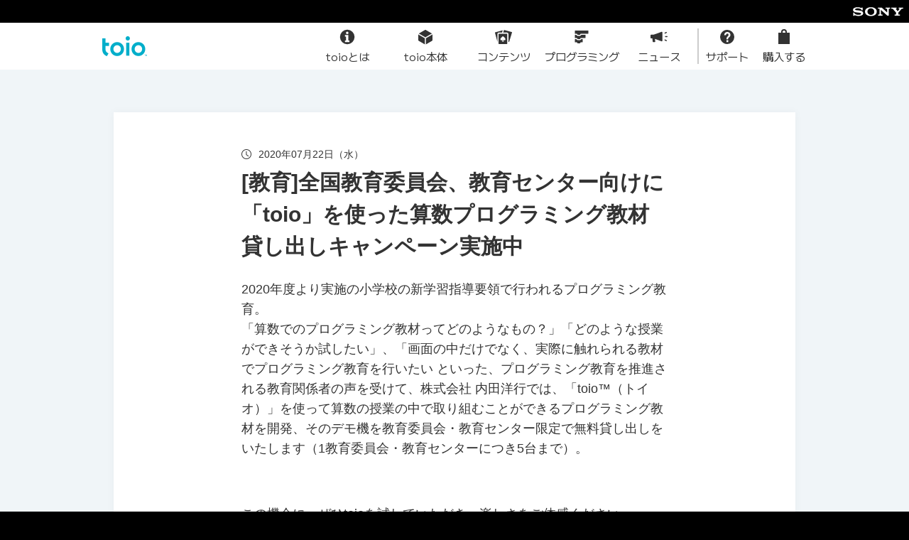

--- FILE ---
content_type: text/html; charset=UTF-8
request_url: https://toio.io/news/2020/20200722-1.html
body_size: 14943
content:
<!DOCTYPE html>
  <html lang="ja">
<head>
  <meta charset="utf-8">
<meta http-equiv="X-UA-Compatible" content="IE=edge">
<meta name="viewport" content="width=1260,user-scalable=yes">
<link rel="stylesheet" href="https://cdnjs.cloudflare.com/ajax/libs/foundation/6.3.0/css/foundation.min.css">
<link rel="stylesheet" href="https://cdnjs.cloudflare.com/ajax/libs/OwlCarousel2/2.2.0/assets/owl.carousel.min.css">
<link rel="stylesheet" href="https://cdnjs.cloudflare.com/ajax/libs/OwlCarousel2/2.2.0/assets/owl.theme.default.min.css">
<link rel="stylesheet" href="https://cdnjs.cloudflare.com/ajax/libs/lightcase/2.3.6/css/lightcase.min.css">
<link rel="stylesheet" href="https://fonts.googleapis.com/icon?family=Material+Icons">
<link rel="stylesheet" href="/css/old/master.css?v=2025346111511">
<link rel="stylesheet" href="/css/new/master.css?v=2025346111511">
<link rel="stylesheet" href="/css/new/headerfooter_v2.css?v=2025346111511">
 <link
      rel="preload"
      href="/_next/static/media/4df8176ca700fe36-s.p.woff2"
      as="font"
      type="font/woff2"
      crossorigin="anonymous"
      data-next-font="size-adjust"
    />
    <link
      rel="preload"
      href="/_next/static/css/23b7c4045cba3060.css"
      as="style"
    />
    <link
      rel="preload"
      href="/_next/static/css/43eef159ef657083.css"
      as="style"
    />
    <link
      rel="stylesheet"
      href="/_next/static/css/23b7c4045cba3060.css"
      data-n-g=""
    />
    <link
      rel="stylesheet"
      href="/_next/static/css/43eef159ef657083.css"
      data-n-p=""
    />
<link rel="icon" type="image/png" href="/images/favicon-16x16.png" sizes="16x16">
<link rel="icon" type="image/png" href="/images/favicon-32x32.png" sizes="32x32">
<link rel="icon" type="image/png" href="/images/favicon-48x48.png" sizes="48x48">
<link rel="icon" type="image/png" href="/images/favicon-64x64.png" sizes="64x64">
<link rel="icon" type="image/png" href="/images/favicon-152x152.png" sizes="152x152">
<link rel="icon" type="image/png" href="/images/favicon-512x512.png" sizes="512x512">
<link rel="apple-touch-icon" sizes="152x152" href="/images/apple-touch-icon-152x152.png">
<!-- Google tag (gtag.js) -->
<script async src="https://www.googletagmanager.com/gtag/js?id=G-HXBSF1K2JK"></script>
<script>
  window.dataLayer = window.dataLayer || [];
  function gtag(){dataLayer.push(arguments);}
  gtag('js', new Date());
  gtag('config', 'G-HXBSF1K2JK');
</script>
<!-- Adobe Analytics -->
<script src="//assets.adobedtm.com/launch-EN2dfa2f8ac9c14e37bf74bd673fafeb2e.min.js"></script>
<script>var _url=new URL(window.location.href),_params=_url.searchParams,_idName=_params.get("link");_params.has("link")&&"inapp"===_idName&&document.write("<style>.hidden-for-app {display: none !important;}</style>")</script>
  <title>[教育]全国教育委員会、教育センター向けに「toio」を使った算数プログラミング教材貸し出しキャンペーン実施中| ニュース | toio（トイオ）</title>
  <meta name="description" content="toio（トイオ）に関する最新情報です。お特な情報はもちろん、サポート情報や発売情報も発信しています。">
  <meta property="og:title" content="[教育]全国教育委員会、教育センター向けに「toio」を使った算数プログラミング教材貸し出しキャンペーン実施中| ニュース | toio（トイオ）">
  <meta property="og:type" content="website">
  <meta property="og:description" content="toio（トイオ）に関する最新情報です。お特な情報はもちろん、サポート情報や発売情報も発信しています。">
  <meta property="og:url" content="https://toio.io/news/2020/20200722-1.html">
  <meta property="og:site_name" content="[教育]全国教育委員会、教育センター向けに「toio」を使った算数プログラミング教材貸し出しキャンペーン実施中| ニュース | toio（トイオ）">
  <meta property="og:image" content="http://toio.io/images/ogp.jpg">
  <meta property="fb:app_id" content="">
  <meta name="twitter:card" content="summary_large_image">
  <meta name="twitter:site" content="@toio_jp">
  <meta name="twitter:creator" content="@toio_jp">
  <meta name="twitter:title" content="[教育]全国教育委員会、教育センター向けに「toio」を使った算数プログラミング教材貸し出しキャンペーン実施中| ニュース | toio（トイオ）">
  <meta name="twitter:description" content="toio（トイオ）に関する最新情報です。お特な情報はもちろん、サポート情報や発売情報も発信しています。">
  <meta name="twitter:image:src" content="http://toio.io/images/ogp.jpg">
</head>
<body class="home" data-page-id="home">
  <!-- js関連のファイルの読み込み -->
  <script src="//fast.fonts.net/jsapi/9345593f-a4c5-4633-8852-d8b2868ca1c7.js"></script>
<script src="https://code.jquery.com/jquery-3.5.0.min.js"></script>
<script src="https://cdnjs.cloudflare.com/ajax/libs/foundation/6.3.0/js/foundation.min.js"></script>
<script src="https://cdnjs.cloudflare.com/ajax/libs/foundation/6.3.0/js/plugins/foundation.magellan.min.js"></script>
<script src="https://cdnjs.cloudflare.com/ajax/libs/foundation/6.3.0/js/plugins/foundation.accordion.min.js"></script>
<script src="https://cdnjs.cloudflare.com/ajax/libs/foundation/6.3.0/js/plugins/foundation.equalizer.min.js"></script>
<script src="https://cdnjs.cloudflare.com/ajax/libs/OwlCarousel2/2.2.0/owl.carousel.min.js"></script>
<script src="https://cdnjs.cloudflare.com/ajax/libs/lightcase/2.3.6/js/lightcase.min.js"></script>
<script src="https://www.youtube.com/iframe_api"></script>
<script src="/javascripts/shared-3083e40d8b2ac35b0260.js"></script>
<script src="/javascripts/modernizr-bundle.js"></script>
<script src="/javascripts/slick.js"></script>
<script src="/javascripts/hamburger-menu.js"></script>
<script src="https://cdn.jsdelivr.net/npm/what-input@5.1.2/dist/what-input.min.js"></script>
<script src="//cdnjs.cloudflare.com/ajax/libs/jquery-cookie/1.4.1/jquery.cookie.min.js"></script>
<script src="/javascripts/libs.js"></script>
<script src="/javascripts/toio_common.js?v=2025280100352"></script>
<script src="/assets/js/bundle.js?v=2025280100352"></script>  <div id="container">
    <div class="SonyHeader_container__EmAmB __className_251631">
          <a href="https://www.sony.co.jp/" target="_blank" rel="noopener noreferrer"><svg width="71" height="13" viewBox="0 0 71 13" fill="none" xmlns="http://www.w3.org/2000/svg" role="img" aria-label="Sony logo">
              <path d="M25.3351 12.5922C22.7734 12.5922 20.3955 11.824 18.8082 10.3993C17.609 9.32296 17.0328 7.86093 17.0328 6.35615C17.0328 4.8697 17.6339 3.39758 18.8081 2.3269C20.2822 0.98344 22.8848 0.14209 25.3351 0.14209C28.0467 0.14209 30.2171 0.82511 31.8762 2.33059C33.0566 3.40184 33.6273 4.86742 33.6273 6.35629C33.6273 7.79944 33.0217 9.33631 31.8762 10.3993C30.3312 11.8332 27.9033 12.5922 25.3351 12.5922V10.9501C26.6948 10.9501 27.956 10.4807 28.8368 9.60426C29.7115 8.7338 30.1191 7.66383 30.1191 6.35615C30.1191 5.10343 29.6795 3.93221 28.8368 3.10151C27.9678 2.24554 26.6764 1.76387 25.3351 1.76387C23.9897 1.76387 22.6975 2.24057 21.8277 3.10151C20.9896 3.93193 20.5489 5.10655 20.5489 6.35615C20.5489 7.60192 20.9947 8.77583 21.8277 9.6044C22.6982 10.4703 23.9858 10.9503 25.3351 10.9503V12.5924V12.5922ZM6.61183 0.148054C5.24153 0.148054 3.68479 0.404364 2.36206 0.995084C1.14128 1.5398 0.142029 2.42076 0.142029 3.88123C0.141461 5.19658 0.977415 5.96693 0.954695 5.94563C1.31026 6.27294 1.88267 6.83029 3.3792 7.1576C4.04802 7.30386 5.47796 7.5285 6.90194 7.67732C8.31541 7.82642 9.70644 7.96814 10.273 8.11156C10.7232 8.22615 11.4793 8.38221 11.4793 9.23052C11.4793 10.0754 10.6827 10.3333 10.5442 10.3892C10.4059 10.4439 9.45027 10.8824 7.73236 10.8824C6.46401 10.8824 4.93922 10.501 4.38343 10.3022C3.74272 10.0741 3.07064 9.77253 2.44371 9.00672C2.28779 8.81687 2.04185 8.29474 2.04185 7.77771H0.487089V12.1343H2.21523V11.5457C2.21523 11.4787 2.29901 11.203 2.58912 11.3341C2.95008 11.4981 4.00968 11.92 5.11757 12.1513C6.02594 12.3413 6.61169 12.4775 7.74102 12.4775C9.58361 12.4775 10.5735 12.1773 11.2578 11.9819C11.9025 11.7973 12.6991 11.4659 13.3462 10.9499C13.6966 10.6708 14.4651 9.95557 14.4651 8.65726C14.4651 7.41107 13.7963 6.6376 13.561 6.4023C13.2405 6.08167 12.849 5.83317 12.4411 5.64161C12.0856 5.47433 11.5247 5.2734 11.0658 5.16108C10.175 4.9424 8.16091 4.6726 7.19773 4.57178C6.18768 4.46627 4.43554 4.32115 3.73577 4.1046C3.52362 4.03885 3.09109 3.83281 3.09109 3.3307C3.09109 2.97357 3.28889 2.67083 3.67982 2.42616C4.30036 2.03736 5.55379 1.79568 6.86033 1.79568C8.40501 1.79 9.71311 2.14315 10.5452 2.51519C10.8282 2.64157 11.1594 2.82305 11.4224 3.03775C11.7191 3.27972 12.1358 3.78254 12.2864 4.48388H13.6823V0.69163H12.1237V1.1324C12.1237 1.27468 11.9767 1.45957 11.6988 1.30677C11.0013 0.94084 9.02924 0.15132 6.61155 0.148054H6.61183ZM40.7677 0.83718L48.3706 7.69862L48.2925 3.07893C48.2849 2.47316 48.1732 2.22026 47.5181 2.22026H46.0885V0.838316H52.5893V2.22026H51.1949C50.5266 2.22026 50.4844 2.43397 50.4763 3.07893L50.5942 11.9061H48.3679L39.6108 4.0904L39.6126 9.6372C39.6203 10.2401 39.6486 10.5241 40.2698 10.5241H41.8311V11.9055H35.4468V10.5243H36.9392C37.4967 10.5243 37.4745 9.99277 37.4745 9.60582V3.13147C37.4745 2.71357 37.4159 2.22125 36.5406 2.22125H35.3296V0.83718H40.7677ZM60.0177 10.5216C60.0788 10.5216 60.35 10.5138 60.4026 10.4977C60.5527 10.4509 60.6545 10.3438 60.7016 10.2322C60.7215 10.1853 60.7314 9.978 60.7314 9.93299L60.7326 7.74903C60.7326 7.69649 60.7287 7.67377 60.6396 7.55676C60.5416 7.42896 56.6572 3.02696 56.4794 2.83313C56.2586 2.59244 55.8709 2.2204 55.2819 2.2204H53.9311V0.83789H61.5546V2.2187H60.6356C60.423 2.2187 60.2817 2.42034 60.4633 2.64441C60.4633 2.64441 63.0283 5.71261 63.0526 5.7447C63.0764 5.77736 63.0969 5.78517 63.1295 5.75535C63.1616 5.72482 65.7588 2.67253 65.7793 2.64839C65.9028 2.50043 65.819 2.22026 65.5528 2.22026H64.61V0.83789H70.858V2.22026H69.4622C68.9558 2.22026 68.7498 2.31398 68.3688 2.74467C68.1945 2.94176 64.2687 7.42286 64.1619 7.54427C64.1059 7.60774 64.1108 7.69621 64.1108 7.74875V9.93242C64.1108 9.97673 64.1207 10.1843 64.1406 10.2309C64.1879 10.3431 64.2902 10.4502 64.4402 10.4964C64.4927 10.5126 64.7603 10.5206 64.8212 10.5206H66.249V11.9028H58.6648V10.5204L60.018 10.5216H60.0177Z" fill="white"></path></svg></a>
        </div>
        <header class="Header_header__072v2 __className_251631">
          <div class="Header_headerInner__ni_TL">
            <a href="/"><img alt="toio Logo" loading="lazy" width="63" height="28" decoding="async" data-nimg="1" class="Header_logo__0dir7" style="color: transparent" src="/_next/static/media/logo_toio.dcdaa880.png"></a>
            <ul class="Header_navSub__mlOUo">
              <li class="Header_wideMenu__Ngfk_">
                <a class="Header_navItem__d8hEO" href="/about.html"><svg xmlns="http://www.w3.org/2000/svg" viewBox="0 0 24 24" width="24" height="24" fill="currentColor">
                    <path d="M11.998 1.75a10.25 10.25 0 1 0 10.263 10.247A10.258 10.258 0 0 0 11.998 1.75m0 2.783a1.75 1.75 0 1 1-1.77 1.75 1.76 1.76 0 0 1 1.77-1.75m3.117 14.725H8.84v-2.32h1.515V11.46H8.84V9.148h4.76v7.79h1.515Z"></path></svg><span>toioとは</span></a></li>
              <li class="Header_wideMenu__Ngfk_">
                <a class="Header_navItem__d8hEO" href="/products#mainBody"><svg xmlns="http://www.w3.org/2000/svg" viewBox="0 0 24 24" width="24" height="24" fill="currentColor">
                    <path d="M2 8.513v7.867a1.286 1.286 0 0 0 .641 1.11l8.59 4.96v-8.608l-6.346-3.664ZM21.23 7.18l-8.589-4.959a1.284 1.284 0 0 0-1.282 0l-8.59 4.96L12 12.51ZM12.77 22.45l8.59-4.96a1.286 1.286 0 0 0 .64-1.11V8.513l-2.885 1.665-6.346 3.664Z"></path></svg><span>toio本体</span></a></li>
              <li class="Header_wideMenu__Ngfk_">
                <a class="Header_navItem__d8hEO" href="/products#toioTitle"><svg xmlns="http://www.w3.org/2000/svg" viewBox="0 0 24 24" width="24" height="24" fill="currentColor">
                    <path d="M5.529 5.785h4.355l.871-2.84a.53.53 0 0 0-.488-.125L.399 5.464a.54.54 0 0 0-.38.658l3.34 12.466c.004.014.014.024.019.038V7.936a2.153 2.153 0 0 1 2.151-2.15M23.615 5.075l-10.41-2.79a.563.563 0 0 0-.676.375l-.958 3.125h5.249a2.153 2.153 0 0 1 2.151 2.151V18.86l.389.104a.563.563 0 0 0 .677-.375l3.94-12.862a.517.517 0 0 0-.362-.652"></path>
                    <path d="M16.82 7.399H5.53a.54.54 0 0 0-.538.537V21.38a.54.54 0 0 0 .538.538H16.82a.54.54 0 0 0 .537-.538V7.936a.54.54 0 0 0-.538-.537M13.26 16.72a2.474 2.474 0 0 1-1.567-.559l-.026.009a3.346 3.346 0 0 0 .984 2.209v.041H9.7v-.041a3.345 3.345 0 0 0 .983-2.21l-.025-.008a2.474 2.474 0 0 1-1.567.559 1.469 1.469 0 0 1-1.484-1.643c0-1.2 1.317-2.375 3.568-4.184 2.25 1.809 3.568 2.984 3.568 4.184a1.469 1.469 0 0 1-1.484 1.643"></path></svg><span>コンテンツ</span></a></li>
              <li class="Header_wideMenu__Ngfk_">
                <a class="Header_navItem__d8hEO" href="/programming"><svg xmlns="http://www.w3.org/2000/svg" viewBox="0 0 24 24" width="24" height="24" fill="currentColor">
                    <path d="M11.19 15.508a2 2 0 0 1-1.727.992H6.537a1.999 1.999 0 0 1-1.726-.99L4.514 15H3a.5.5 0 0 0-.5.5V19a.5.5 0 0 0 .5.5h2.375l.73 1.252a.5.5 0 0 0 .432.248h2.926a.5.5 0 0 0 .432-.248l.73-1.252H13a.5.5 0 0 0 .5-.5v-3.5a.5.5 0 0 0-.5-.5h-1.513Z"></path>
                    <path d="M11.19 9.508a2 2 0 0 1-1.727.992H6.537a1.999 1.999 0 0 1-1.726-.99L4.514 9H3a.5.5 0 0 0-.5.5V13a.5.5 0 0 0 .5.5h2.375l.73 1.252a.5.5 0 0 0 .432.248h2.926a.5.5 0 0 0 .432-.248l.73-1.252H17a.5.5 0 0 0 .5-.5V9.5A.5.5 0 0 0 17 9h-5.513Z"></path>
                    <path d="M2.5 3.5V7a.5.5 0 0 0 .5.5h2.375l.73 1.252A.5.5 0 0 0 6.537 9h2.926a.5.5 0 0 0 .432-.248l.73-1.252H21a.5.5 0 0 0 .5-.5V3.5A.5.5 0 0 0 21 3H3a.5.5 0 0 0-.5.5"></path></svg><span>プログラミング</span></a></li>
              <li class="Header_wideMenu__Ngfk_ Header_wideMenuEnd__Ln9wy">
                <a class="Header_navItem__d8hEO" href="/news"><svg xmlns="http://www.w3.org/2000/svg" viewBox="0 0 24 24" width="24" height="24" fill="currentColor">
                    <path d="M16.402 4.894a.97.97 0 0 0-.898-.109c-5.286 2.009-8.928 3.27-11.237 4.028H.972A.973.973 0 0 0 0 9.786v3.307a.972.972 0 0 0 .972.972H2.61l.464 4.344a.972.972 0 0 0 .967.87H5.69a.976.976 0 0 0 .932-1.254l-.346-3.236c2.246.769 5.277 1.852 9.228 3.352a.96.96 0 0 0 .345.064.972.972 0 0 0 .973-.972V5.694a.971.971 0 0 0-.42-.8M23.27 10.71h-2.143a.73.73 0 0 0 0 1.46h2.144a.73.73 0 0 0 0-1.46M20.417 7.382a.731.731 0 0 0 .326-.077l1.918-.958a.73.73 0 0 0-.652-1.306L20.09 6a.73.73 0 0 0 .327 1.382ZM22.661 16.533l-1.918-.959a.73.73 0 1 0-.653 1.306l1.919.958a.73.73 0 0 0 .652-1.305Z"></path></svg><span>ニュース</span></a></li>
              <li>
                <a class="Header_navItem__d8hEO" target="_blank" rel="noopener noreferrer" href="https://support.toio.io"><svg xmlns="http://www.w3.org/2000/svg" viewBox="0 0 24 24" width="24" height="24" fill="currentColor">
                    <path d="M12 2a10 10 0 1 0 10 10A10 10 0 0 0 12 2m1.49 17.247h-2.561v-2.75h2.561Zm.91-6.452a2.407 2.407 0 0 0-1.075 2.39h-2.324c0-1.88.176-2.703 1.795-3.976a2.393 2.393 0 0 0 1.094-1.938c0-1.529-.97-1.94-1.71-1.94-1.576 0-1.8 1.332-1.888 2.253v.02H7.805c0-3.405 2.31-4.577 4.216-4.577 1.058 0 4.501.333 4.501 4.166 0 1.584-.772 2.525-2.122 3.602"></path></svg><span>サポート</span></a></li>
              <li>
                <label for="store_modal" class="Header_navItem__d8hEO"><svg xmlns="http://www.w3.org/2000/svg" viewBox="0 0 24 24" width="24" height="24" fill="currentColor">
                    <path d="M16 6V5a4 4 0 0 0-8 0v1H4v16h16V6Zm-6-1a2 2 0 0 1 4 0v1h-4Z"></path></svg><span>購入する</span></label></li>
            </ul>
          </div>
        </header>
        <ul class="Header_navMain___MMLC __className_251631">
          <li>
            <a class="Header_navItem__d8hEO" href="/about.html"><svg xmlns="http://www.w3.org/2000/svg" viewBox="0 0 24 24" width="24" height="24" fill="currentColor">
                <path d="M11.998 1.75a10.25 10.25 0 1 0 10.263 10.247A10.258 10.258 0 0 0 11.998 1.75m0 2.783a1.75 1.75 0 1 1-1.77 1.75 1.76 1.76 0 0 1 1.77-1.75m3.117 14.725H8.84v-2.32h1.515V11.46H8.84V9.148h4.76v7.79h1.515Z"></path></svg><span>toioとは</span></a></li>
          <li>
            <a class="Header_navItem__d8hEO" href="/products#mainBody"><svg xmlns="http://www.w3.org/2000/svg" viewBox="0 0 24 24" width="24" height="24" fill="currentColor">
                <path d="M2 8.513v7.867a1.286 1.286 0 0 0 .641 1.11l8.59 4.96v-8.608l-6.346-3.664ZM21.23 7.18l-8.589-4.959a1.284 1.284 0 0 0-1.282 0l-8.59 4.96L12 12.51ZM12.77 22.45l8.59-4.96a1.286 1.286 0 0 0 .64-1.11V8.513l-2.885 1.665-6.346 3.664Z"></path></svg><span>toio本体</span></a></li>
          <li>
            <a class="Header_navItem__d8hEO" href="/products#toioTitle"><svg xmlns="http://www.w3.org/2000/svg" viewBox="0 0 24 24" width="24" height="24" fill="currentColor">
                <path d="M5.529 5.785h4.355l.871-2.84a.53.53 0 0 0-.488-.125L.399 5.464a.54.54 0 0 0-.38.658l3.34 12.466c.004.014.014.024.019.038V7.936a2.153 2.153 0 0 1 2.151-2.15M23.615 5.075l-10.41-2.79a.563.563 0 0 0-.676.375l-.958 3.125h5.249a2.153 2.153 0 0 1 2.151 2.151V18.86l.389.104a.563.563 0 0 0 .677-.375l3.94-12.862a.517.517 0 0 0-.362-.652"></path>
                <path d="M16.82 7.399H5.53a.54.54 0 0 0-.538.537V21.38a.54.54 0 0 0 .538.538H16.82a.54.54 0 0 0 .537-.538V7.936a.54.54 0 0 0-.538-.537M13.26 16.72a2.474 2.474 0 0 1-1.567-.559l-.026.009a3.346 3.346 0 0 0 .984 2.209v.041H9.7v-.041a3.345 3.345 0 0 0 .983-2.21l-.025-.008a2.474 2.474 0 0 1-1.567.559 1.469 1.469 0 0 1-1.484-1.643c0-1.2 1.317-2.375 3.568-4.184 2.25 1.809 3.568 2.984 3.568 4.184a1.469 1.469 0 0 1-1.484 1.643"></path></svg><span>コンテンツ</span></a></li>
          <li>
            <a class="Header_navItem__d8hEO" href="/programming"><svg xmlns="http://www.w3.org/2000/svg" viewBox="0 0 24 24" width="24" height="24" fill="currentColor">
                <path d="M11.19 15.508a2 2 0 0 1-1.727.992H6.537a1.999 1.999 0 0 1-1.726-.99L4.514 15H3a.5.5 0 0 0-.5.5V19a.5.5 0 0 0 .5.5h2.375l.73 1.252a.5.5 0 0 0 .432.248h2.926a.5.5 0 0 0 .432-.248l.73-1.252H13a.5.5 0 0 0 .5-.5v-3.5a.5.5 0 0 0-.5-.5h-1.513Z"></path>
                <path d="M11.19 9.508a2 2 0 0 1-1.727.992H6.537a1.999 1.999 0 0 1-1.726-.99L4.514 9H3a.5.5 0 0 0-.5.5V13a.5.5 0 0 0 .5.5h2.375l.73 1.252a.5.5 0 0 0 .432.248h2.926a.5.5 0 0 0 .432-.248l.73-1.252H17a.5.5 0 0 0 .5-.5V9.5A.5.5 0 0 0 17 9h-5.513Z"></path>
                <path d="M2.5 3.5V7a.5.5 0 0 0 .5.5h2.375l.73 1.252A.5.5 0 0 0 6.537 9h2.926a.5.5 0 0 0 .432-.248l.73-1.252H21a.5.5 0 0 0 .5-.5V3.5A.5.5 0 0 0 21 3H3a.5.5 0 0 0-.5.5"></path></svg><span>プログラミング</span></a></li>
          <li>
            <a class="Header_navItem__d8hEO" href="/news"><svg xmlns="http://www.w3.org/2000/svg" viewBox="0 0 24 24" width="24" height="24" fill="currentColor">
                <path d="M16.402 4.894a.97.97 0 0 0-.898-.109c-5.286 2.009-8.928 3.27-11.237 4.028H.972A.973.973 0 0 0 0 9.786v3.307a.972.972 0 0 0 .972.972H2.61l.464 4.344a.972.972 0 0 0 .967.87H5.69a.976.976 0 0 0 .932-1.254l-.346-3.236c2.246.769 5.277 1.852 9.228 3.352a.96.96 0 0 0 .345.064.972.972 0 0 0 .973-.972V5.694a.971.971 0 0 0-.42-.8M23.27 10.71h-2.143a.73.73 0 0 0 0 1.46h2.144a.73.73 0 0 0 0-1.46M20.417 7.382a.731.731 0 0 0 .326-.077l1.918-.958a.73.73 0 0 0-.652-1.306L20.09 6a.73.73 0 0 0 .327 1.382ZM22.661 16.533l-1.918-.959a.73.73 0 1 0-.653 1.306l1.919.958a.73.73 0 0 0 .652-1.305Z"></path></svg><span>ニュース</span></a></li>
        </ul>
        <input id="store_modal" type="checkbox" class="StoreModal_toggleInput__NW_xg __className_251631">
        <div class="StoreModal_backdrop__xjn_a __className_251631">
          <div class="StoreModal_modalFrame__RTpJZ">
            <div class="StoreModal_modalBody__7uX8F">
              <label for="store_modal" class="StoreModal_closeButton__txdM5"><svg xmlns="http://www.w3.org/2000/svg" viewBox="0 96 960 960" width="24" height="24" fill="currentColor">
                  <path d="m249 849-42-42 231-231-231-231 42-42 231 231 231-231 42 42-231 231 231 231-42 42-231-231z"></path></svg></label>
              <p class="StoreModal_subTitle__sfvKI">オンラインで購入</p>
              <ul class="StoreModal_storeList__fv0g9">
                <li>
                  <a class="StoreModal_storeButton__bhCO2" href="https://www.amazon.co.jp/s?k=toio+%E3%82%BD%E3%83%8B%E3%83%BC&amp;__mk_ja_JP=%E3%82%AB%E3%82%BF%E3%82%AB%E3%83%8A&amp;ref=nb_sb_noss_2"><img alt="Amazon.co.jp" loading="lazy" decoding="async" data-nimg="fill" style="
                        position: absolute;
                        height: 100%;
                        width: 100%;
                        left: 0;
                        top: 0;
                        right: 0;
                        bottom: 0;
                        color: transparent;
                      " src="https://toio.io/images/btn_amazon.png"></a></li>
                <li>
                  <a class="StoreModal_storeButton__bhCO2" href="https://www.switch-science.com/collections/toio"><img alt="Switch Science" loading="lazy" decoding="async" data-nimg="fill" style="
                        position: absolute;
                        height: 100%;
                        width: 100%;
                        left: 0;
                        top: 0;
                        right: 0;
                        bottom: 0;
                        color: transparent;
                      " src="https://toio.io/images/btn_switchscience.png"></a></li>
                <li>
                  <a class="StoreModal_storeButton__bhCO2" href="https://books.rakuten.co.jp/search?plat=toio&amp;g=006&amp;e=5&amp;l-id=search-c-sort-06"><img alt="楽天ブックス" loading="lazy" decoding="async" data-nimg="fill" style="
                        position: absolute;
                        height: 100%;
                        width: 100%;
                        left: 0;
                        top: 0;
                        right: 0;
                        bottom: 0;
                        color: transparent;
                      " src="https://toio.io/images/btn_rakuten.png"></a></li>
                <li>
                  <a class="StoreModal_storeButton__bhCO2" href="https://joshinweb.jp/game/49621.html"><img alt="Joshin webショップ" loading="lazy" decoding="async" data-nimg="fill" style="
                        position: absolute;
                        height: 100%;
                        width: 100%;
                        left: 0;
                        top: 0;
                        right: 0;
                        bottom: 0;
                        color: transparent;
                      " src="https://toio.io/images/btn_joshin.png"></a></li>
                <li>
                  <a class="StoreModal_storeButton__bhCO2" style="background-color: black" href="https://www.sony.jp/toio/"><img alt="ソニーストア" loading="lazy" decoding="async" data-nimg="fill" style="
                        position: absolute;
                        height: 100%;
                        width: 100%;
                        left: 0;
                        top: 0;
                        right: 0;
                        bottom: 0;
                        color: transparent;
                      " src="https://toio.io/images/btn_sony.png"></a></li>
                <li>
                  <a class="StoreModal_storeButton__bhCO2" href="https://shop.softbankselection.jp/item_list.html?siborikomi_clear=1&amp;keyword=toio"><img alt="ソフトバンクセレクション" loading="lazy" decoding="async" data-nimg="fill" style="
                        position: absolute;
                        height: 100%;
                        width: 100%;
                        left: 0;
                        top: 0;
                        right: 0;
                        bottom: 0;
                        color: transparent;
                      " src="https://toio.io/images/btn_sbsonline.png"></a></li>
                <li>
                  <a class="StoreModal_storeButton__bhCO2" href="https://www.biccamera.com/bc/category/?q=toio"><img alt="ビックカメラ.com" loading="lazy" decoding="async" data-nimg="fill" style="
                        position: absolute;
                        height: 100%;
                        width: 100%;
                        left: 0;
                        top: 0;
                        right: 0;
                        bottom: 0;
                        color: transparent;
                      " src="https://toio.io/images/btn_biccamera.png"></a></li>
              </ul>
              <p class="StoreModal_subTitle__sfvKI">レンタルする</p>
              <ul class="StoreModal_storeList__fv0g9">
                <li>
                  <a class="StoreModal_storeButton__bhCO2" href="https://rental.kikito.docomo.ne.jp/portal/categories/10/subcategories/1006/series/100601/devices/?utm_source=maker&amp;utm_medium=other&amp;utm_campaign=kikito_202506_kikito-202506-toio"><img alt="kikito" loading="lazy" decoding="async" data-nimg="fill" style="
                        position: absolute;
                        height: 100%;
                        width: 100%;
                        left: 0;
                        top: 0;
                        right: 0;
                        bottom: 0;
                        color: transparent;
                        scale: 0.8;
                      " src="https://toio.io/images/btn_kikito.png"></a></li>
                <li>
                  <a class="StoreModal_storeButton__bhCO2" href="https://www.rentio.jp/products/toio-set1"><svg xmlns="http://www.w3.org/2000/svg" id="logo_rentio_svg__Logo" viewBox="0 0 1000 310.34" width="100%" height="100%">
                      <defs>
                        <style>
                          .logo_rentio_svg__cls-1 {
                            fill: #003057;
                          }
                        </style>
                      </defs>
                      <g id="logo_rentio_svg__Logo_Nomal">
                        <g id="logo_rentio_svg__Logotype">
                          <path d="M391.29 170.82a43.94 43.94 0 0 0 12.81-8.66 50.58 50.58 0 0 0 8.76-12.42 41.3 41.3 0 0 0 4-19.31 46.05 46.05 0 0 0-3.34-17.73 41.46 41.46 0 0 0-9.46-13.9 44 44 0 0 0-14.69-9.27 51.45 51.45 0 0 0-18.81-3.34h-56.77a3.46 3.46 0 0 0-3.45 3.45v130.92a3.56 3.56 0 0 0 3.57 3.56h17.67a3.44 3.44 0 0 0 3.44-3.45v-45.81h30.64l26.12 46.62a5.17 5.17 0 0 0 4.51 2.64H415a3.45 3.45 0 0 0 3-5.12Zm-7.05-24.63a19.85 19.85 0 0 1-14.78 6H335v-43.33h34.44a19.85 19.85 0 0 1 14.78 6 23.72 23.72 0 0 1 0 31.33ZM522.22 131.26a50.53 50.53 0 0 0-16.5-11.4 51.57 51.57 0 0 0-20.89-4.24 53.45 53.45 0 0 0-21.49 4.38 56.81 56.81 0 0 0-17.6 12 56.19 56.19 0 0 0-11.93 17.68 55.18 55.18 0 0 0 0 42.9 56.41 56.41 0 0 0 52.11 33.91 61.4 61.4 0 0 0 19.73-2.86 68.36 68.36 0 0 0 13.92-6.29 40 40 0 0 0 8.25-6.38 4.33 4.33 0 0 0 .33-5.76l-8.82-11a4.31 4.31 0 0 0-6.23-.52 39.34 39.34 0 0 1-4.6 3.51 47.51 47.51 0 0 1-9.12 4.45 38 38 0 0 1-24.09.21A28.44 28.44 0 0 1 460 189.52a26.28 26.28 0 0 1-3.36-8.71h74.57a5.17 5.17 0 0 0 5.14-4.58c.14-1.16.26-2.24.34-2.78a33.81 33.81 0 0 0 .21-4.64 54.86 54.86 0 0 0-3.9-20.72 52.68 52.68 0 0 0-10.78-16.83m-65.61 28.92a28.86 28.86 0 0 1 9-14.88 26.83 26.83 0 0 1 18.13-5.76 25 25 0 0 1 17.15 5.76 29.07 29.07 0 0 1 8.91 14.88ZM641.59 127.77a37.16 37.16 0 0 0-12.81-9 40.17 40.17 0 0 0-15.86-3.16 32.31 32.31 0 0 0-13.67 2.72 44.27 44.27 0 0 0-9.77 6 49.53 49.53 0 0 0-8 8.71h-1.09v-11.81a3.44 3.44 0 0 0-3.45-3.44h-18.11a3.44 3.44 0 0 0-3.44 3.44v99.44a3.44 3.44 0 0 0 3.44 3.45h18.08a3.44 3.44 0 0 0 3.45-3.45v-53A27.32 27.32 0 0 1 582 157a27 27 0 0 1 5.65-9.14 25.23 25.23 0 0 1 18.8-7.38 20.82 20.82 0 0 1 15.73 6.2c4 4.11 6 9.09 6 17.9v56.17a3.45 3.45 0 0 0 3.44 3.45h18.08a3.45 3.45 0 0 0 3.45-3.45v-59.52a56.6 56.6 0 0 0-3-19.13 41.63 41.63 0 0 0-8.56-14.33" class="logo_rentio_svg__cls-1"></path>
                          <rect width="24.8" height="94.83" x="759.77" y="129.39" class="logo_rentio_svg__cls-1" rx="3.45"></rect>
                          <path d="M732.61 201.06c-2.83.74-6.4 1.51-8.68 1.37a11.68 11.68 0 0 1-5.61-1 13.36 13.36 0 0 1-4.69-3.23c-2.55-2.76-3.8-7-3.8-12.71v-43.73h20.47a3.45 3.45 0 0 0 3.45-3.45v-17a3.45 3.45 0 0 0-3.45-3.45h-20.43v-28a3.44 3.44 0 0 0-3.44-3.45h-15.89a3.44 3.44 0 0 0-3.45 3.45v16.84c0 7.59-2.81 11.18-10.86 11.18h-7.41a3.46 3.46 0 0 0-3.45 3.45v17a3.46 3.46 0 0 0 3.45 3.45h16v46.77q0 18.47 9 28.17t24.65 9.7a55.26 55.26 0 0 0 7.49-.54 39.93 39.93 0 0 0 5.75-1.09c.77-.23 1.52-.47 2.23-.7a4.29 4.29 0 0 0 3-4.1v-15.6a3.45 3.45 0 0 0-4.33-3.33M859.87 115.59c-30 0-55.35 24.81-55.35 55.41s25.36 55.4 55.35 55.4 55.36-24.81 55.36-55.4-25.36-55.41-55.36-55.41m0 86.92c-18.86 0-30.4-14.72-30.4-31.51s11.35-31.5 30.4-31.5 30.41 14.7 30.41 31.5-11.55 31.51-30.41 31.51" class="logo_rentio_svg__cls-1"></path>
                          <circle cx="772.17" cy="98.71" r="14.91" class="logo_rentio_svg__cls-1"></circle>
                        </g>
                        <g id="logo_rentio_svg__Symbol">
                          <path d="M195.17 143.2c-7.92-15.94-29.37-37.39-45.31-45.3a3.46 3.46 0 0 1 0-6.21c15.94-7.92 37.39-29.37 45.31-45.31a3.46 3.46 0 0 1 6.21 0c7.92 15.94 29.37 37.39 45.31 45.31a3.46 3.46 0 0 1 0 6.21c-15.94 7.91-37.39 29.36-45.31 45.3a3.45 3.45 0 0 1-6.21 0" style="fill: #00b5e2"></path>
                          <path d="M255.17 146.55h-15.51a3.44 3.44 0 0 0-3.45 3.45v51.72h-75.92v-51.51a8.61 8.61 0 0 0-2.63-6.2l-52.77-51a4.31 4.31 0 0 0-6.1.1l-9.58 9.93a4.31 4.31 0 0 0 .11 6.09l48.56 46.9v64.62a3.45 3.45 0 0 0 3.45 3.45h113.84a3.45 3.45 0 0 0 3.45-3.45V150a3.44 3.44 0 0 0-3.45-3.45" class="logo_rentio_svg__cls-1"></path>
                        </g>
                      </g></svg></a></li>
              </ul>
              <p class="StoreModal_notice__K_wRB">
                キャンペーン対象商品のお取り扱いについては一部お取り扱いのない店舗があります。
                詳しくは各店舗にお問い合わせください。
              </p>
            </div>
          </div>
        </div>
<div id="main" class="blogBlock newsBlock">
<section class="section bgStyle2 blogUnit">
<div class="cBlock sType ma">
<article class="boxBlock articleEntryBox articleEntry pcaunit">
<div class="infoBlock">
<div class="cBlock ssssType">
<p class="dateTxt">2020年07月22日（水）</p>
<div class="titStyle"><h2 class="titleArea hStyle1">[教育]全国教育委員会、教育センター向けに「toio」を使った算数プログラミング教材貸し出しキャンペーン実施中</h2></div>
<div class="infoTxt">
<!--+++++++++++++++++++++++++++++++++++++++++++++ [contents area start] +++++++++++++++++++++++++++++++++++++++++++++-->
<p>2020年度より実施の小学校の新学習指導要領で行われるプログラミング教育。 <br />「算数でのプログラミング教材ってどのようなもの？」「どのような授業ができそうか試したい」、「画面の中だけでなく、実際に触れられる教材でプログラミング教育を行いたい といった、プログラミング教育を推進される教育関係者の声を受けて、株式会社 内田洋行では、「toio™（トイオ）」を使って算数の授業の中で取り組むことができるプログラミング教材を開発、そのデモ機を教育委員会・教育センター限定で無料貸し出しをいたします（1教育委員会・教育センターにつき5台まで）。<br /><br /></p>
<p>この機会に、ぜひtoioを試していただき、楽しさをご体感ください。</p>
<p></p>
<h3>＜対象製品＞</h3>
<p><a href="/news/2020/img/20200722-1.jpg"><img alt=" " src="/news/assets_c/2020/07/20200722-1-thumb-640xauto-2864.jpg" width="640" height="187" class="mt-image-none" /></a></p>
<h3>（左）算数（５年生）対応教材『toio(トイオ)』ビジュアルプログラミングセット</h3>
<h4>＜ここがポイント＞</h4>
<ul class="list-bullet1">
<li>すぐに授業で活用できる！ウチダオリジナルセットです。</li>
<li>三角形、四角形、五角形、六角形、八角形、五芒星、ドット、方眼のマット（8種）が付属しています。</li>
<li>PCを使用して、Scratch3.0と同じブロックのソフトウェア（ブラウザ使用）でロボットを操作することができますので、 Scratch3.0でのプログラミング学習から、スムーズに取り組むことができます。</li>
</ul>
<h3>（右）算数（低学年）対応教材『toio(トイオ)アンプラグドセット』</h3>
<h4>＜ここがポイント＞</h4>
<ul class="list-bullet1">
<li>PCを使用せずにロボットを操作することができます。</li>
<li>命令のカードを並べて、その上を走らせるだけで命令を読み込むことができます。</li>
<li>「順次処理」「繰り返し」「条件分岐」の基本を学習することができます。</li>
<li>ビジュアルプログラミング用マットを追加購入いただければビジュアルプログラミングでも使用できます。</li>
</ul>
<p>なお、算数用プログラミング教材が予算化されました。<br /> 算数用プログラミング教材は、「理振補助」「教材整備指針」の2つの予算で購入が可能です。</p>
<p></p>
<p>詳細・お問い合わせ・お申し込みはこちらから（株式会社　内田洋行　公式サイト）</p>
<p><a href="https://www.uchida.co.jp/education/programming/toio/?utm_source=sn&amp;utm_medium=social&amp;utm_campaign=demo" target="_blank" style="word-break: break-all;" title="お申し込みはこちら" rel="noopener noreferrer">https://www.uchida.co.jp/education/programming/toio/</a></p>
<!--+++++++++++++++++++++++++++++++++++++++++++++ [//contents area end] +++++++++++++++++++++++++++++++++++++++++++++-->
</div>
</div>
</div>
</article>
</div>
</section>
<div class="article bgStyle2">
<div class="y-news_back-btn">
  <a href="/news/" class="y-news_back-btn__btn">
    ニュース一覧に戻る
  </a>
</div>
</div>
</div>
<!-- 購入モーダル -->
<!-- 購入モーダルここから -->
 <div id="modal-buy" class="modal-buy" style="display: none;">
   <div class="s-modal-buy">
     <div class="content-bnr">
<p class="bnrArea"><a href="https://www.rentio.jp/products/toio-set1" class="opacityHoverImg" target="_blank"><img src="/images/bnr_rental_pc.png?v=20220303a" class="pc" alt="購⼊するかお悩みのかたへtoioをレンタルする"><img src="/images/bnr_rental_sp.png?v=20220303a" class="sp" alt="購⼊するかお悩みのかたへtoioをレンタルする"></a></p>
</div>
     <div class="content-header">
       <h2>toioを購入する</h2>
     <p class="noteTxt">キャンペーン対象商品のお取り扱いについては一部お取り扱いのない店舗があります。<br>詳しくは各店舗にお問い合わせください。</p>
     </div>
     <div class="content-section">
       <h3>オンラインで購入</h3>
       <div class="btns">
                        <p class="btn"><a href="https://www.amazon.co.jp/s?k=toio+%E3%82%BD%E3%83%8B%E3%83%BC&__mk_ja_JP=%E3%82%AB%E3%82%BF%E3%82%AB%E3%83%8A&ref=nb_sb_noss_2" class="btn buy " target="_blank"><img src="/images/btn_amazon.png" alt="Amazon.co.jp" /></a></p>
               <p class="btn"><a href="https://www.switch-science.com/collections/toio" class="btn buy " target="_blank"><img src="/images/btn_switchscience.png" alt="Switch Science" /></a></p>
               <p class="btn"><a href="https://books.rakuten.co.jp/search?plat=toio&g=006&e=5&l-id=search-c-sort-06" class="btn buy " target="_blank"><img src="/images/btn_rakuten.png" alt="楽天ブックス" /></a></p>
               <p class="btn"><a href="https://joshinweb.jp/game/49621.html" class="btn buy " target="_blank"><img src="/images/btn_joshin.png" alt="Joshin webショップ" /></a></p>
               <p class="btn"><a href="https://www.sony.jp/toio/" class="btn buy sony" target="_blank"><img src="/images/btn_sony.png" alt="ソニーストア" /></a></p>
               <p class="btn"><a href="https://shop.softbankselection.jp/item_list.html?siborikomi_clear=1&keyword=toio" class="btn buy " target="_blank"><img src="/images/btn_sbsonline.png" alt="ソフトバンクセレクション" /></a></p>
               <p class="btn"><a href="https://www.biccamera.com/bc/category/?q=toio" class="btn buy " target="_blank"><img src="/images/btn_biccamera.png" alt="ビックカメラ.com" /></a></p>
       </div>
     </div>
   </div>
 </div>
 <div id="modal-close" class="s-modal-close">
   <p><span><img src="/images/icon_close.png" alt="閉じる"></span></p>
 </div>
 <script type="text/javascript">$(function(){var o,t=0;0<$("#toioHome").length?$("a[data-rel=lightcase]").lightcase({iframe:{allowfullscreen:1},inline:{width:800,height:800},onInit:{foo:function(){$("body").addClass("lightcaseNewOpen"),t=$(window).scrollTop(),o=$("#toioHomeBody").css(["background-color"])}},onStart:{start:function(){$("#lightcase-nav a").attr("href","javascript:void(0);"),$(".lightcase-icon-close").html($("#modal-close").html())}},onClose:{grault:function(){$("html, body").prop({scrollTop:t}),$("body").removeClass("lightcaseNewOpen")}},onCleanup:{cleanup:function(){$("#toioHomeBody").css(o)}}}):$("a[data-rel=lightcase]").lightcase({iframe:{allowfullscreen:1},onStart:{start:function(){$(".lightcase-icon-close").html($("#modal-close").html())}},onFinish:{finish:function(){-1!==$(this).attr("href").indexOf("youtube")&&$("#lightcase-content").attr("tabindex",-1).focus(),$(".s-modal-close a").click(function(){lightcase.close()})}},onClose:{onCleanup:function(){$(this).focus()}}})})</script>
 <style>.lightcase-contentInner {height: auto !important;}</style>
<!-- 購入モーダルここまで --><div id="n-footer" class="hidden-for-app">
  <div id="n-footerArea">
    <div id="n-footer-logo">
      <h2 class="logoArea">
        <a href="/"><img src="/assets/img/common/logo_toio.png" alt="toio" /></a>
      </h2>
    </div>
    <div class="pcablock listStyle">
      <!--====================== [[unit area start]] ======================-->
      <div class="pcab-col pcab-c3">
        <!--/////////// [[[unit area start]]] ///////////-->
        <div class="nf-navArea">
          <h3 class="nf-navListTitle">toioとは</h3>
          <ul class="nf-navList">
            <li><a href="/about.html" id="footer_About_Story">ストーリー</a></li>
            <li><a href="/platform/technology.html" id="footer_About_Technology">toioのテクノロジー</a></li>
            <li><a href="/about/award_creators/" id="footer_About_AwardCreators">受賞歴・クリエイター</a></li>
            <li><a href="/socialgood/" id="footer_About_Socialgood">社会貢献</a></li>
          </ul>
        </div>
        <!--/////////// [[[//unit area end]]] ///////////-->
        <!--/////////// [[[unit area start]]] ///////////-->
        <div class="nf-navArea">
          <h3 class="nf-navListTitle">製品</h3>
          <ul class="nf-navList">
            <li><a href="/products/" id="footer_Product_Products">製品一覧</a></li>
            <li><a href="/products/#valuePack" id="footer_Product_ValuePack">バリューパック</a></li>
            <li><a href="/products/#mainBody" id="footer_Product_MainBody">本体</a></li>
            <li><a href="/products/#toioTitle" id="footer_Product_ToioTitle">タイトル</a></li>
            <li><a href="/products/#playground" id="footer_Product_Playground">トイオ・プレイグラウンド</a></li>
            <li><a href="/products/#accessory" id="footer_Product_Accessory">アクセサリー</a></li>
            <li><a href="/products/#officialLicense" id="footer_Product_OfficialLicense">公式ライセンス商品</a></li>
            <li><a href="/products/catalogue/" id="footer_Support_Update">製品カタログ</a></li>
          </ul>
        </div>
        <!--/////////// [[[//unit area end]]] ///////////-->
      </div>
      <!--====================== [[//unit area end]] ======================-->
      <!--====================== [[unit area start]] ======================-->
      <div class="pcab-col pcab-c3">
        <!--/////////// [[[unit area start]]] ///////////-->
        <div class="nf-navArea">
          <h3 class="nf-navListTitle">コンテンツ</h3>
          <ul class="nf-navList">
            <li><a href="/titles/toio-collection.html" id="footer_Title_toio-collection">トイオ・コレクション</a></li>
            <li>
              <a href="/titles/toio-collection-extension.html" id="footer_Title_gesundroid"
                >トイオ・コレクション 拡張パック</a
              ></li>
            <li><a href="/titles/gesundroid.html" id="footer_Title_gesundroid">工作生物 ゲズンロイド</a></li>
            <li><a href="/titles/gogorobot.html" id="footer_Title_gogorobot">GoGo ロボットプログラミング</a></li>
            <li>
              <a href="/titles/gorobo-advanced.html" id="footer_Title_gorobo-advanced"
                >GoGo ロボットプログラミング アドバンス</a
              ></li>
            <li><a href="/titles/toio-drive.html" id="footer_Title_toio-drive">トイオ・ドライブ</a></li>
            <li><a href="/titles/picotons.html" id="footer_Title_picotons">おんがくであそぼう ピコトンズ</a></li>
            <li><a href="/titles/kaitoudan.html" id="footer_Title_daimao">大魔王の美術館と怪盗団</a></li>
            <li><a href="/titles/playground.html" id="footer_Title_playground">トイオ・プレイグラウンド</a></li>
            <li><a href="/more/" id="footer_Title_Guide">攻略ガイド（購入者向け）</a></li>
          </ul>
        </div>
        <!--/////////// [[[//unit area end]]] ///////////-->
        <!--/////////// [[[unit area start]]] ///////////-->
        <div class="nf-navArea">
          <h3 class="nf-navListTitle">プログラミング</h3>
          <ul class="nf-navList listMarginStyle1">
            <li>
              <span class="nonLink">はじめての方へ</span>
              <ul class="nf-subNavList dirLevUp">
                <li><a href="/programming/" id="footer_Programming_Dekirukoto">toioのプログラミングでできること</a></li>
              </ul></li>
            <li>
              <span class="nonLink">ビジュアルプログラミングを使う方へ</span>
              <ul class="nf-subNavList dirLevUp">
                <li><a href="/do/" id="footer_Programming_toioDo">toio Do/ビジュアルプログラミング</a></li>
              </ul></li>
            <li>
              <span class="nonLink">もっと活用したい方へ</span>
              <ul class="nf-subNavList dirLevUp">
                <li>
                  <a href="/programming/advanced/" id="footer_Programming_UseAdvanced"
                    >toioで本格ロボットプログラミング</a
                  >
                  <ul class="nf-subNavList">
                    <li>
                      <a
                        href="https://toio.github.io/toio-spec/"
                        target="_blank"
                        rel="noopener"
                        id="footer_Programming_UseToioSpec"
                        ><span class="icon-external">技術仕様</span></a
                      ></li>
                    <li>
                      <a
                        href="https://github.com/toio/toio.js"
                        target="_blank"
                        rel="noopener"
                        id="footer_Programming_UseJS"
                        ><span class="icon-external">JavaScript</span></a
                      ></li>
                    <li>
                      <a
                        href="https://github.com/toio/toio.py"
                        target="_blank"
                        rel="noopener"
                        id="footer_Programming_UsePy"
                        ><span class="icon-external">Python</span></a
                      ></li>
                    <li><a href="/blog/toio-sdk-for-unity/" id="footer_Programming_UseUnity">Unity</a></li>
                  </ul></li>
              </ul></li>
            <li><a href="/blog/" id="footer_Programming_toioBlog">toio blog</a></li>
            <li>
              <span class="nonLink">プログラミング作例集</span>
              <ul class="nf-subNavList dirLevUp">
                <li>
                  <a href="/blog/visual-programming/" id="footer_Programming_JireiVP">ビジュアルプログラミング</a></li>
                <li><a href="/blog/detail/20190925-1.html" id="footer_Programming_JireiJS">JavaScript</a></li>
                <li><a href="/blog/detail/20200930-1.html" id="footer_Programming_JireiUnity">Unity</a></li>
              </ul></li>
          </ul>
        </div>
        <!--/////////// [[[//unit area end]]] ///////////-->
      </div>
      <!--====================== [[//unit area end]] ======================-->
      <!--====================== [[unit area start]] ======================-->
      <div class="pcab-col pcab-c3">
        <!--/////////// [[[unit area start]]] ///////////-->
        <div class="nf-navArea">
          <h3 class="nf-navListTitle">ニュース</h3>
          <ul class="nf-navList">
            <li><a href="/news/" id="footer_News_News">ニュース</a></li>
            <li><a href="/event_info/" id="footer_News_Event">イベント情報</a></li>
          </ul>
        </div>
        <!--/////////// [[[//unit area end]]] ///////////-->
        <!--/////////// [[[unit area start]]] ///////////-->
        <div class="nf-navArea">
          <h3 class="nf-navListTitle">サポート</h3>
          <ul class="nf-navList">
            <li>
              <a href="https://support.toio.io/" target="_blank" rel="noopener" id="footer_Support_FAQ"
                ><span class="icon-external">よくあるご質問</span></a
              ></li>
            <li><a href="/update/" id="footer_Support_Update">アップデート情報</a></li>
            <li><a href="/biz/" id="footer_Support_CorporateInquiry">法人のお問い合わせ</a></li>
            <li><a href="/news/2021/20210720-1.html" id="footer_Support_Rental">レンタル</a></li>
          </ul>
        </div>
        <!--/////////// [[[//unit area end]]] ///////////-->
        <!--/////////// [[[unit area start]]] ///////////-->
        <div class="nf-navArea">
          <h3 class="nf-navListTitle">
            <a href="https://www.rentio.jp/support" target="_blank" rel="noopener" id="footer_Rentio"
              ><span class="icon-external">レンタルサービスに関する<br />お問い合わせはレンティオへ</span></a
            >
          </h3>
          <h3 class="nf-navListTitle mt024">
            <a href="https://edu.toio.io/" target="_blank" rel="noopener" id="footer_Edu"
              ><span class="icon-external">教育活用</span></a
            >
          </h3>
        </div>
        <!--/////////// [[[//unit area end]]] ///////////-->
      </div>
      <!--====================== [[//unit area end]] ======================-->
      <!-- //.pcablock -->
    </div>
    <div class="nf-navBnrArea cBlock mType">
      <a href="/blog/detail/20210412_toioClub.html" class="opacityHoverImg"
        ><img src="/assets/img/common/bnr_footer_toioclub.png" alt="トイオ・クラブ"
      /></a>
    </div>
    <!-- //n-footerArea -->
  </div>
  <!-- //#n-footer -->
</div>
<footer id="footer" class="hidden-for-app">
  <div id="footerBlock1">
    <nav id="fNavBlock">
      <ul id="fNavLists">
        <li><a href="/aboutsite.html">サイトについて</a></li>
        <li><a href="/sitepolicy.html">サイトポリシー</a></li>
        <li><a href="/sitepolicy.html#ip">知的財産の表記</a></li>
        <li><a href="/privacy.html">プライバシーポリシー</a></li>
        <li><a href="/biz/">法人のお問い合わせ</a></li>
      </ul>
    </nav>
    <div id="fNavSnsBlock">
      <ul id="fNavSnsLists">
        <li>
          <a href="https://www.youtube.com/c/toiobySonyJP/" target="_blank" rel="noopener"
            ><img src="/assets/img/common/icon_youtube.png?v=20210608a" alt="Youtube"
          /></a></li>
        <li>
          <a href="/blog/detail/20210412_toioClub.html"><img src="/assets/img/common/icon_slack.png" alt="Slack" /></a></li>
        <li>
          <a href="https://x.com/toio_jp" target="_blank" rel="noopener"
            ><img src="/assets/img/common/icon_x.jpg?v=20210608a" alt="X (Twitter)"
          /></a></li>
        <li>
          <a href="https://www.instagram.com/toio_jp/" target="_blank" rel="noopener"
            ><img src="/assets/img/common/icon_instagram.png?v=20210608a" alt="Instagram"
          /></a></li>
        <li>
          <a href="https://www.facebook.com/toio.io" target="_blank" rel="noopener"
            ><img src="/assets/img/common/icon_facebook.png?v=20210608a" alt="Facebook"
          /></a></li>
      </ul>
    </div>
  </div>
  <div id="globalBlockfooter">
    <p class="logoArea">
      <a href="https://www.sie.com/" target="_blank" rel="noopener"
        ><img src="/assets/img/common/logo_sie.png" alt="Sony Interactive Entertainment"
      /></a>
    </p>
    <p class="copyrightTxt">
      Copyright <span id="currentYear">2021</span> Sony Interactive Entertainment Inc. <br class="sp" />All Rights
      Reserved.
    </p>
  </div>
</footer>
</div>
  <span class="m-loader">
    <svg xmlns="http://www.w3.org/2000/svg" viewBox="0 0 100 100" preserveAspectRatio="xMidYMid" class="loader-svg">
      <defs>
        <filter id="uil-ring-shadow" x="-100%" y="-100%" width="300%" height="300%">
          <feOffset result="offOut" in="SourceGraphic" dx="0" dy="0"/>
          <feGaussianBlur result="blurOut" in="offOut" stdDeviation="0"/>
          <feBlend in="SourceGraphic" in2="blurOut" mode="normal"/>
        </filter>
      </defs>
      <path d="M10,50c0,0,0,0.5,0.1,1.4c0,0.5,0.1,1,0.2,1.7c0,0.3,0.1,0.7,0.1,1.1c0.1,0.4,0.1,0.8,0.2,1.2c0.2,0.8,0.3,1.8,0.5,2.8 c0.3,1,0.6,2.1,0.9,3.2c0.3,1.1,0.9,2.3,1.4,3.5c0.5,1.2,1.2,2.4,1.8,3.7c0.3,0.6,0.8,1.2,1.2,1.9c0.4,0.6,0.8,1.3,1.3,1.9 c1,1.2,1.9,2.6,3.1,3.7c2.2,2.5,5,4.7,7.9,6.7c3,2,6.5,3.4,10.1,4.6c3.6,1.1,7.5,1.5,11.2,1.6c4-0.1,7.7-0.6,11.3-1.6 c3.6-1.2,7-2.6,10-4.6c3-2,5.8-4.2,7.9-6.7c1.2-1.2,2.1-2.5,3.1-3.7c0.5-0.6,0.9-1.3,1.3-1.9c0.4-0.6,0.8-1.3,1.2-1.9 c0.6-1.3,1.3-2.5,1.8-3.7c0.5-1.2,1-2.4,1.4-3.5c0.3-1.1,0.6-2.2,0.9-3.2c0.2-1,0.4-1.9,0.5-2.8c0.1-0.4,0.1-0.8,0.2-1.2 c0-0.4,0.1-0.7,0.1-1.1c0.1-0.7,0.1-1.2,0.2-1.7C90,50.5,90,50,90,50s0,0.5,0,1.4c0,0.5,0,1,0,1.7c0,0.3,0,0.7,0,1.1 c0,0.4-0.1,0.8-0.1,1.2c-0.1,0.9-0.2,1.8-0.4,2.8c-0.2,1-0.5,2.1-0.7,3.3c-0.3,1.2-0.8,2.4-1.2,3.7c-0.2,0.7-0.5,1.3-0.8,1.9 c-0.3,0.7-0.6,1.3-0.9,2c-0.3,0.7-0.7,1.3-1.1,2c-0.4,0.7-0.7,1.4-1.2,2c-1,1.3-1.9,2.7-3.1,4c-2.2,2.7-5,5-8.1,7.1 c-0.8,0.5-1.6,1-2.4,1.5c-0.8,0.5-1.7,0.9-2.6,1.3L66,87.7l-1.4,0.5c-0.9,0.3-1.8,0.7-2.8,1c-3.8,1.1-7.9,1.7-11.8,1.8L47,90.8 c-1,0-2-0.2-3-0.3l-1.5-0.2l-0.7-0.1L41.1,90c-1-0.3-1.9-0.5-2.9-0.7c-0.9-0.3-1.9-0.7-2.8-1L34,87.7l-1.3-0.6 c-0.9-0.4-1.8-0.8-2.6-1.3c-0.8-0.5-1.6-1-2.4-1.5c-3.1-2.1-5.9-4.5-8.1-7.1c-1.2-1.2-2.1-2.7-3.1-4c-0.5-0.6-0.8-1.4-1.2-2 c-0.4-0.7-0.8-1.3-1.1-2c-0.3-0.7-0.6-1.3-0.9-2c-0.3-0.7-0.6-1.3-0.8-1.9c-0.4-1.3-0.9-2.5-1.2-3.7c-0.3-1.2-0.5-2.3-0.7-3.3 c-0.2-1-0.3-2-0.4-2.8c-0.1-0.4-0.1-0.8-0.1-1.2c0-0.4,0-0.7,0-1.1c0-0.7,0-1.2,0-1.7C10,50.5,10,50,10,50z" filter="url(#uil-ring-shadow)">
        <animateTransform attributeName="transform" type="rotate" from="0 50 50" to="360 50 50" repeatCount="indefinite" dur="0.75s"/>
      </path>
    </svg>
  </span>
  <script>
    $(function(){
      $('a[data-rel=lightcase]').lightcase({
        iframe: {
            allowfullscreen: 1
        },
        onStart : {
          start: function(){
            $('.lightcase-icon-close').html( $('#modal-close').html() )
          }
        },
        onFinish : {
          finish: function() {
            if($(this).attr('href') == '#modal-buy'){
              $('#modal-buy').find('.sony.btn.buy').focus()
            }
            if($(this).attr('href').indexOf('youtube') !== -1){
              $('#lightcase-content').attr("tabindex",-1).focus()
            }
            $('.s-modal-close a').click(function(){
              lightcase.close();
            });
          }
        },
        onClose : {
          onCleanup: function() {
            $(this).focus();
      		}
      	}
      });
      $('#cover.owl-carousel').owlCarousel({
        nav: true,
        navElement: 'button',
        responsive:{
        }
      });
      $('.s-feature-1 .owl-carousel').owlCarousel({
        nav: true,
        navText: ['前へ', '次へ'],
        navElement: 'button',
        responsive:{
            0: {
                center: true,
                margin: 10,
                stagePadding: 100,
                autoWidth: true,
                items: 1
            },
            640: {
                items: 3,
                margin: 20
            }
        }
      });
      var date = new Date();
      var year = date.getFullYear();
      $("#globalfooter .copyright").text("Copyright " + year + " Sony Interactive Entertainment Inc. All Rights Reserved.");
    });
    $(document).foundation();
    $('ul.accordion').removeAttr('role');
    $('ul.accordion a').attr('role', 'button');
    $('ul.accordion a').removeAttr('aria-selected');
    $('ul.accordion .accordion-content').removeAttr('role');
  </script>
  <script>
    $(function(){
      $('li.sheet a.thin_6').attr('onclick', 'return false;');
    });
  </script>
  <script id="tagjs">
    (function () {
      var tagjs = document.createElement("script");
      var s = document.getElementsByTagName("script")[0];
      tagjs.async = true;
      tagjs.src = "//s.yjtag.jp/tag.js#site=XbQPpCr";
      s.parentNode.insertBefore(tagjs, s);
    }());
  </script>
  <noscript>
    <iframe src="//b.yjtag.jp/iframe?c=XbQPpCr" width="1" height="1"></iframe>
  </noscript>
  <!-- Adobe Analytics -->
  <script type="text/javascript">_satellite.pageBottom();</script>
</body>
</html>

--- FILE ---
content_type: text/css
request_url: https://toio.io/_next/static/css/43eef159ef657083.css
body_size: 2210
content:
.Footer_footer__yl3k1{position:relative;max-width:var(--content-width);margin:0 auto;display:flex;flex-direction:column;flex:1 1;padding:var(--space-md) var(--space-sm);align-items:center;text-align:center;font-size:var(--font-size-sm);color:#555}.Footer_footer__yl3k1:before{content:"";top:0;width:75%;position:absolute;height:4px;margin-top:-4px;background:linear-gradient(90deg,#f2f2f200 0,#f2f2f2ff 10%,#f2f2f2ff 90%,#f2f2f200)}.Footer_footer__yl3k1 a{color:inherit;text-decoration:none;opacity:inherit}@media (max-width:600px){.Footer_footer__yl3k1:before{width:100%;height:8px;background:#f2f2f2}}.Footer_social__H97YH{display:flex;justify-content:center;padding:0;margin:var(--space-lg) 0 0 0;list-style-type:none}.Footer_socialIcon__w24z3{margin:0 var(--space-sm)}.Footer_socialIcon__w24z3 img{border-radius:999px}.Footer_siteLabel__uzXWP{margin-top:var(--space-xs);font-size:var(--font-size-md)}.Footer_otherSites__DFh9L{width:80%;display:flex;flex-wrap:wrap;justify-content:space-around;align-items:center;padding:0;margin:var(--space-xl) 0;gap:var(--space-xl);list-style-type:none}.Footer_otherSite__xjgkF{display:flex;flex-direction:column;align-items:center}@media not all and (-webkit-min-device-pixel-ratio:0),not all and (min-resolution:0.001dpcm){@supports (-webkit-appearance:none) and (not (translate:none)){.Footer_otherSites__DFh9L{margin:var(--space-xl) 0 0 0}.Footer_otherSite__xjgkF{margin-bottom:var(--space-xl)}}}@media (max-width:599px){.Footer_otherSites__DFh9L{margin:var(--space-lg) 0;gap:var(--space-lg)}@media not all and (-webkit-min-device-pixel-ratio:0),not all and (min-resolution:0.001dpcm){@supports (-webkit-appearance:none) and (not (translate:none)){.Footer_otherSites__DFh9L{margin:var(--space-lg) 0 0 0}.Footer_otherSite__xjgkF{margin-bottom:var(--space-lg)}}}}.Footer_siteMapArea__TiTap{display:flex;justify-content:center;width:100%;flex-wrap:wrap;padding:var(--space-xl) var(--space-md);text-align:start;border-top:1px solid #eaeaea}.Footer_siteMapSection__Bpo6t{flex-basis:33%}.Footer_accordionMoreLessSign__QQwL2,.Footer_siteMapSection__Bpo6t>input{display:none}.Footer_siteMapSectionTitle__y0nkt{margin:8px 0;font-weight:600}.Footer_siteMapSectionLink__sLqNP{margin:8px 0}@media (max-width:600px){.Footer_siteMapArea__TiTap{flex-direction:column;padding:var(--space-lg) var(--space-md)}.Footer_siteMapAccordionButton__0cllK{display:flex;position:relative;align-items:center;cursor:pointer;padding:0 var(--space-md)}.Footer_accordionMoreLessSign__QQwL2{display:flex;position:absolute;right:var(--space-md);transform:rotateX(0deg)}.Footer_siteMapSection__Bpo6t>input:checked+.Footer_siteMapAccordionButton__0cllK>.Footer_accordionMoreLessSign__QQwL2{transform:rotateX(180deg)}.Footer_siteMapSectionLinks__hetCW{height:0;overflow:hidden;opacity:0;margin:8px 0;padding:0 0 0 32px;transition:none var(--transition-normal);transition-property:opacity,padding}.Footer_siteMapSection__Bpo6t>input:checked~.Footer_siteMapSectionLinks__hetCW{height:auto;opacity:1;padding:0 0 0 40px}}.Footer_links__Uk3ms{display:flex;width:100%;flex-wrap:wrap;justify-content:center;padding:var(--space-lg) 0 var(--space-md) 0;margin:0;list-style-type:none;border-top:1px solid #eaeaea}.Footer_linkItem__EQRj5{margin:4px 16px}.Footer_copyright__g3z6w{color:var(--color-gray);padding:var(--space-md) var(--space-md) var(--space-lg) var(--space-md);margin:0}.Footer_linkItem__EQRj5:active,.Footer_linkItem__EQRj5:hover,.Footer_otherSite__xjgkF:active,.Footer_otherSite__xjgkF:hover,.Footer_siteMapSectionLink__sLqNP:active,.Footer_siteMapSectionLink__sLqNP:hover{color:var(--color-primary);font-weight:500}@media (max-width:599px){.Footer_links__Uk3ms{padding:var(--space-md) 0 var(--space-md) 0}.Footer_copyright__g3z6w{padding:0 var(--space-md)}}.Header_header__072v2{position:-webkit-sticky;position:sticky;top:0;-webkit-backdrop-filter:saturate(180%) blur(5px);backdrop-filter:saturate(180%) blur(5px);background-color:rgba(255,255,255,.8);z-index:100;color:#333}.Header_header__072v2 a,.Header_navMain___MMLC a{color:inherit;text-decoration:none;opacity:inherit}.Header_headerInner__ni_TL{display:flex;align-items:center;max-width:var(--content-width);margin:auto;padding:8px 8px 8px 16px}.Header_logo__0dir7{display:flex}.Header_navMain___MMLC,.Header_navSub__mlOUo{flex:1 1;padding:0;margin:0;list-style-type:none}.Header_navMain___MMLC{display:none;position:-webkit-sticky;position:sticky;top:0;justify-content:space-between;box-shadow:0 2px 4px 0 var(--color-border);background-color:var(--color-primary);z-index:100}.Header_navSub__mlOUo{display:flex;position:relative;justify-content:flex-end}.Header_wideMenuEnd__Ln9wy{border-right:var(--border-default);border-right-width:2px;margin-right:var(--space-sm)}.Header_navItem__d8hEO{position:relative;display:flex;flex-direction:column;justify-content:center;align-items:center;font-size:var(--font-size-sm);cursor:pointer;text-align:center}.Header_navItem__d8hEO>svg{margin-bottom:var(--space-xs)}.Header_navMain___MMLC>li{flex-basis:20%;margin:0;padding:0;color:white}.Header_navMain___MMLC .Header_navItem__d8hEO{flex-direction:column;padding:var(--space-sm) 0;font-size:var(--font-size-xs);font-weight:600}.Header_navSub__mlOUo>li{width:80px;margin:0;padding:0}.Header_navSub__mlOUo>li.Header_wideMenu__Ngfk_{width:110px}.Header_navSub__mlOUo .Header_navItem__d8hEO{padding:0;text-align:center}.Header_navSub__mlOUo .Header_navItem__d8hEO:after{content:"";bottom:-8px;position:absolute;width:100%;height:0;background-color:var(--color-primary);transition:height var(--transition-fast)}.Header_navSub__mlOUo .Header_navItem__d8hEO:active:after,.Header_navSub__mlOUo .Header_navItem__d8hEO:hover:after{height:4px}@media (max-width:800px){.Header_header__072v2{position:relative}.Header_navMain___MMLC{display:flex}.Header_wideMenu__Ngfk_{display:none}}.Header_navMain___MMLC>li,.Header_navSub__mlOUo>li{font-family:inherit}.Header_navMain___MMLC .Header_navItem__d8hEO span,.Header_navSub__mlOUo .Header_navItem__d8hEO span{line-height:normal;font-family:inherit}.Header_navMain___MMLC .Header_navItem__d8hEO span,.Header_navMain___MMLC .Header_navItem__d8hEO svg{color:white}.Header_navSub__mlOUo .Header_navItem__d8hEO span,.Header_navSub__mlOUo .Header_navItem__d8hEO svg{color:#333}.SonyHeader_container__EmAmB{display:flex;justify-content:flex-end;padding:0 var(--space-sm);background-color:black}.StoreModal_toggleInput__NW_xg{display:none}.StoreModal_backdrop__xjn_a{position:fixed;top:0;right:0;background-color:rgba(255,255,255,.85);-webkit-backdrop-filter:saturate(180%) blur(5px);backdrop-filter:saturate(180%) blur(5px);z-index:100;overflow:hidden;-webkit-clip-path:ellipse(0 0 at 100vw 0);clip-path:ellipse(0 0 at 100vw 0);width:0;height:0;transition:all var(--transition-fast);transition-property:width,height,-webkit-clip-path;transition-property:width,height,clip-path;transition-property:width,height,clip-path,-webkit-clip-path}.StoreModal_toggleInput__NW_xg:checked~.StoreModal_backdrop__xjn_a{width:100vw;width:100dvw;height:100vh;height:100dvh;-webkit-clip-path:ellipse(200% 200% at 100% 0);clip-path:ellipse(200% 200% at 100% 0)}.StoreModal_modalFrame__RTpJZ{position:absolute;top:0;right:0;display:flex;flex-direction:column;align-items:center;width:100vw;width:100dvw;height:100vh;height:100dvh;overflow:scroll;overscroll-behavior:contain}.StoreModal_closeButton__txdM5{position:-webkit-sticky;position:sticky;top:12px;right:28px;display:flex;align-self:flex-end;background-color:white;padding:var(--space-sm);border-radius:100px;border:1px solid rgba(0,0,0,20%);cursor:pointer;margin-right:12px}.StoreModal_modalBody__7uX8F{position:relative;max-width:var(--content-width);display:flex;flex-direction:column;align-items:center;padding:var(--space-sm) var(--space-md) var(--space-xl) var(--space-md);text-align:center}.StoreModal_subTitle__sfvKI,.StoreModal_title__z4J12{margin-top:var(--space-xl);font-size:var(--font-size-lg)}.StoreModal_notice__K_wRB{margin-top:var(--space-xl);font-size:var(--font-size-sm)}.StoreModal_storeList__fv0g9{display:flex;flex-wrap:wrap;justify-content:center;margin:0;padding:0;list-style-type:none}.StoreModal_storeButton__bhCO2{position:relative;display:flex;justify-content:center;align-items:center;width:150px;height:50px;border-radius:100px;margin:var(--space-md) var(--space-xl);text-align:center;background-color:white}.StoreModal_storeButton__bhCO2:before{content:"";position:absolute;width:200px;height:50px;border:1px solid rgba(0,0,0,20%);border-radius:100px;background-color:inherit;z-index:-1}.StoreModal_storeButton__bhCO2>img{object-fit:contain}@media (max-width:600px){.StoreModal_storeButton__bhCO2{margin:var(--space-sm) var(--space-lg)}}.StoreModal_notice__K_wRB{line-height:normal}.StoreModal_subTitle__sfvKI{margin-bottom:24px}.StoreModal_storeList__fv0g9>li{padding-top:0}.StoreModal_storeButton__bhCO2:before{box-sizing:content-box}

--- FILE ---
content_type: text/css
request_url: https://toio.io/css/old/master.css?v=2025346111511
body_size: 21399
content:
.u-mt_1{margin-top:1rem}.u-mt_2{margin-top:2rem}.u-mt_3{margin-top:3rem}.u-mt_4{margin-top:4rem}.u-mt_5{margin-top:5rem}.u-mt_6{margin-top:6rem}.u-mb_1{margin-bottom:1rem}.u-mb_2{margin-bottom:2rem}.u-mb_3{margin-bottom:3rem}.u-mb_4{margin-bottom:4rem}.u-mb_5{margin-bottom:5rem}.u-mb_6{margin-bottom:6rem}.u-ml_1{margin-left:1rem}.u-ml_2{margin-left:2rem}.u-ml_3{margin-left:3rem}.u-ml_4{margin-left:4rem}.u-ml_5{margin-left:5rem}.u-ml_6{margin-left:6rem}.u-mr_1{margin-right:1rem}.u-mr_2{margin-right:2rem}.u-mr_3{margin-right:3rem}.u-mr_4{margin-right:4rem}.u-mr_5{margin-right:5rem}.u-mr_6{margin-right:6rem}.u-pt_1{padding-top:1rem}.u-pt_2{padding-top:2rem}.u-pt_3{padding-top:3rem}.u-pt_4{padding-top:4rem}.u-pt_5{padding-top:5rem}.u-pt_6{padding-top:6rem}.u-pb_1{padding-bottom:1rem}.u-pb_2{padding-bottom:2rem}.u-pb_3{padding-bottom:3rem}.u-pb_4{padding-bottom:4rem}.u-pb_5{padding-bottom:5rem}.u-pb_6{padding-bottom:6rem}.u-pl_1{padding-left:1rem}.u-pl_2{padding-left:2rem}.u-pl_3{padding-left:3rem}.u-pl_4{padding-left:4rem}.u-pl_5{padding-left:5rem}.u-pl_6{padding-left:6rem}.u-pr_1{padding-right:1rem}.u-pr_2{padding-right:2rem}.u-pr_3{padding-right:3rem}.u-pr_4{padding-right:4rem}.u-pr_5{padding-right:5rem}.u-pr_6{padding-right:6rem}.is-visible{visibility:visible;opacity:1}.is-hidden{visibility:hidden;opacity:0}html,body,div,span,applet,object,iframe,h1,h2,h3,h4,h5,h6,p,blockquote,pre,a,abbr,acronym,address,big,cite,code,del,dfn,em,img,ins,kbd,q,s,samp,small,strike,strong,sub,sup,tt,var,b,u,i,center,dl,dt,dd,ol,ul,li,fieldset,form,label,legend,table,caption,tbody,tfoot,thead,tr,th,td,article,aside,canvas,details,embed,figure,figcaption,footer,header,hgroup,menu,nav,output,ruby,section,summary,time,mark,audio,video{margin:0;padding:0;border:0;font-size:100%;font:inherit;vertical-align:baseline}article,aside,details,figcaption,figure,footer,header,hgroup,menu,nav,section{display:block}body{line-height:1}ol,ul{list-style:none}blockquote,q{quotes:none}blockquote:before,blockquote:after{content:'';content:none}q:before,q:after{content:'';content:none}table{border-collapse:collapse;border-spacing:0}html{font-size:100%;-webkit-text-size-adjust:100%;-ms-text-size-adjust:100%}@media screen and (min-width: 40em){html{font-size:100%}}@media screen and (min-width: 64em){html{font-size:100%}}@media screen and (min-width: 90em){html{font-size:100%}}@media screen and (min-width: 120em){html{font-size:100%}}body{font-size:0.96875rem;font-style:normal;line-height:2rem;overflow-x:hidden;width:100%;position:relative}@media screen and (min-width: 40em){body{font-size:0.96875rem}}@media screen and (min-width: 64em){body{font-size:0.96875rem}}@media screen and (min-width: 90em){body{font-size:0.96875rem}}@media screen and (min-width: 120em){body{font-size:0.96875rem}}#container{background:#fff;position:relative}a{color:#339fdd;text-decoration:none;-webkit-transition:color .1s, background-color .1s;transition:color .1s, background-color .1s}a:hover{color:#40a5df}a:visited{color:#2699db}a:focus{color:#2699db}h1 a,h1 a:visited,h1 a:focus,h2 a,h2 a:visited,h2 a:focus,h3 a,h3 a:visited,h3 a:focus,h4 a,h4 a:visited,h4 a:focus,h5 a,h5 a:visited,h5 a:focus,h6 a,h6 a:visited,h6 a:focus,.e-h1 a,.e-h1 a:visited,.e-h1 a:focus,.e-h2 a,.e-h2 a:visited,.e-h2 a:focus,.e-h3 a,.e-h3 a:visited,.e-h3 a:focus,.e-h4 a,.e-h4 a:visited,.e-h4 a:focus,.e-h5 a,.e-h5 a:visited,.e-h5 a:focus,.e-h6 a,.e-h6 a:visited,.e-h6 a:focus{color:#333}h1 a:hover,h2 a:hover,h3 a:hover,h4 a:hover,h5 a:hover,h6 a:hover,.e-h1 a:hover,.e-h2 a:hover,.e-h3 a:hover,.e-h4 a:hover,.e-h5 a:hover,.e-h6 a:hover{color:#4d4d4d}p{line-height:2rem;font-family:"ヒラギノ角ゴ Pro", "Hiragino Kaku Gothic Pro", "メイリオ", "Meiryo", "游ゴシック", YuGothic, sans-serif;font-weight:normal;font-size:0.96875rem;margin-bottom:0.31968rem;padding-top:0.68032rem;color:#333;-webkit-font-feature-settings:'kern', 'onum', 'liga';font-feature-settings:'kern', 'onum', 'liga'}@media screen and (min-width: 40em){p{font-size:0.96875rem;margin-bottom:0.31968rem;padding-top:0.68032rem}}@media screen and (min-width: 64em){p{font-size:0.96875rem;margin-bottom:0.31968rem;padding-top:0.68032rem}}@media screen and (min-width: 90em){p{font-size:0.96875rem;margin-bottom:0.31968rem;padding-top:0.68032rem}}@media screen and (min-width: 120em){p{font-size:0.96875rem;margin-bottom:0.31968rem;padding-top:0.68032rem}}li{line-height:2rem;font-family:"ヒラギノ角ゴ Pro", "Hiragino Kaku Gothic Pro", "メイリオ", "Meiryo", "游ゴシック", YuGothic, sans-serif;font-weight:normal;font-size:0.96875rem;margin-bottom:0.31968rem;padding-top:0.68032rem;color:#333;-webkit-font-feature-settings:'kern', 'onum', 'liga';font-feature-settings:'kern', 'onum', 'liga'}@media screen and (min-width: 40em){li{font-size:0.96875rem;margin-bottom:0.31968rem;padding-top:0.68032rem}}@media screen and (min-width: 64em){li{font-size:0.96875rem;margin-bottom:0.31968rem;padding-top:0.68032rem}}@media screen and (min-width: 90em){li{font-size:0.96875rem;margin-bottom:0.31968rem;padding-top:0.68032rem}}@media screen and (min-width: 120em){li{font-size:0.96875rem;margin-bottom:0.31968rem;padding-top:0.68032rem}}.e-p{line-height:2rem;font-family:"ヒラギノ角ゴ Pro", "Hiragino Kaku Gothic Pro", "メイリオ", "Meiryo", "游ゴシック", YuGothic, sans-serif;font-weight:normal;font-size:0.96875rem;margin-bottom:0.31968rem;padding-top:0.68032rem;color:#333;-webkit-font-feature-settings:'kern', 'onum', 'liga';font-feature-settings:'kern', 'onum', 'liga'}@media screen and (min-width: 40em){.e-p{font-size:0.96875rem;margin-bottom:0.31968rem;padding-top:0.68032rem}}@media screen and (min-width: 64em){.e-p{font-size:0.96875rem;margin-bottom:0.31968rem;padding-top:0.68032rem}}@media screen and (min-width: 90em){.e-p{font-size:0.96875rem;margin-bottom:0.31968rem;padding-top:0.68032rem}}@media screen and (min-width: 120em){.e-p{font-size:0.96875rem;margin-bottom:0.31968rem;padding-top:0.68032rem}}.e-h1{line-height:3rem;font-family:"ヒラギノ角ゴ Pro", "Hiragino Kaku Gothic Pro", "メイリオ", "游ゴシック", YuGothic, "Meiryo", sans-serif;font-weight:bold;font-size:2.125rem;margin-bottom:0.20124rem;padding-top:0.79876rem}@media screen and (min-width: 40em){.e-h1{font-size:2.125rem;margin-bottom:0.20124rem;padding-top:0.79876rem}}@media screen and (min-width: 64em){.e-h1{font-size:2.125rem;margin-bottom:0.20124rem;padding-top:0.79876rem}}@media screen and (min-width: 90em){.e-h1{font-size:2.125rem;margin-bottom:0.20124rem;padding-top:0.79876rem}}@media screen and (min-width: 120em){.e-h1{font-size:2.125rem;margin-bottom:0.20124rem;padding-top:0.79876rem}}.e-h2{line-height:3rem;font-family:"ヒラギノ角ゴ Pro", "Hiragino Kaku Gothic Pro", "メイリオ", "游ゴシック", YuGothic, "Meiryo", sans-serif;font-weight:bold;font-size:1.75625rem;margin-bottom:0.07955rem;padding-top:0.92045rem;position:relative}@media screen and (min-width: 40em){.e-h2{font-size:1.75625rem;margin-bottom:0.07955rem;padding-top:0.92045rem}}@media screen and (min-width: 64em){.e-h2{font-size:1.75625rem;margin-bottom:0.07955rem;padding-top:0.92045rem}}@media screen and (min-width: 90em){.e-h2{font-size:1.75625rem;margin-bottom:0.07955rem;padding-top:0.92045rem}}@media screen and (min-width: 120em){.e-h2{font-size:1.75625rem;margin-bottom:0.07955rem;padding-top:0.92045rem}}.e-h3{line-height:3rem;font-family:"ヒラギノ角ゴ Pro", "Hiragino Kaku Gothic Pro", "メイリオ", "游ゴシック", YuGothic, "Meiryo", sans-serif;font-weight:bold;font-size:1.4375rem;margin-bottom:-0.02563rem;padding-top:1.02563rem}@media screen and (min-width: 40em){.e-h3{font-size:1.4375rem;margin-bottom:-0.02563rem;padding-top:1.02563rem}}@media screen and (min-width: 64em){.e-h3{font-size:1.4375rem;margin-bottom:-0.02563rem;padding-top:1.02563rem}}@media screen and (min-width: 90em){.e-h3{font-size:1.4375rem;margin-bottom:-0.02563rem;padding-top:1.02563rem}}@media screen and (min-width: 120em){.e-h3{font-size:1.4375rem;margin-bottom:-0.02563rem;padding-top:1.02563rem}}.e-h4{line-height:2rem;font-family:"ヒラギノ角ゴ Pro", "Hiragino Kaku Gothic Pro", "メイリオ", "游ゴシック", YuGothic, "Meiryo", sans-serif;font-weight:bold;font-size:1.25rem;margin-bottom:-0.58751rem;padding-top:0.58751rem}@media screen and (min-width: 40em){.e-h4{font-size:1.25rem;margin-bottom:-0.58751rem;padding-top:0.58751rem}}@media screen and (min-width: 64em){.e-h4{font-size:1.25rem;margin-bottom:-0.58751rem;padding-top:0.58751rem}}@media screen and (min-width: 90em){.e-h4{font-size:1.25rem;margin-bottom:-0.58751rem;padding-top:0.58751rem}}@media screen and (min-width: 120em){.e-h4{font-size:1.25rem;margin-bottom:-0.58751rem;padding-top:0.58751rem}}.e-h5{line-height:2rem;font-family:"ヒラギノ角ゴ Pro", "Hiragino Kaku Gothic Pro", "メイリオ", "游ゴシック", YuGothic, "Meiryo", sans-serif;font-weight:bold;font-size:1.0625rem;margin-bottom:-0.64938rem;padding-top:0.64938rem}@media screen and (min-width: 40em){.e-h5{font-size:1.0625rem;margin-bottom:-0.64938rem;padding-top:0.64938rem}}@media screen and (min-width: 64em){.e-h5{font-size:1.0625rem;margin-bottom:-0.64938rem;padding-top:0.64938rem}}@media screen and (min-width: 90em){.e-h5{font-size:1.0625rem;margin-bottom:-0.64938rem;padding-top:0.64938rem}}@media screen and (min-width: 120em){.e-h5{font-size:1.0625rem;margin-bottom:-0.64938rem;padding-top:0.64938rem}}.e-h6{line-height:2rem;font-family:"ヒラギノ角ゴ Pro", "Hiragino Kaku Gothic Pro", "メイリオ", "游ゴシック", YuGothic, "Meiryo", sans-serif;font-weight:bold;font-size:0.96875rem;margin-bottom:-0.68032rem;padding-top:0.68032rem}@media screen and (min-width: 40em){.e-h6{font-size:0.96875rem;margin-bottom:-0.68032rem;padding-top:0.68032rem}}@media screen and (min-width: 64em){.e-h6{font-size:0.96875rem;margin-bottom:-0.68032rem;padding-top:0.68032rem}}@media screen and (min-width: 90em){.e-h6{font-size:0.96875rem;margin-bottom:-0.68032rem;padding-top:0.68032rem}}@media screen and (min-width: 120em){.e-h6{font-size:0.96875rem;margin-bottom:-0.68032rem;padding-top:0.68032rem}}.e-ul{line-height:2rem;margin-bottom:1.31968rem;padding-top:0.68032rem;list-style:disc}@media screen and (min-width: 40em){.e-ul{margin-bottom:1.31968rem;padding-top:0.68032rem}}@media screen and (min-width: 64em){.e-ul{margin-bottom:1.31968rem;padding-top:0.68032rem}}@media screen and (min-width: 90em){.e-ul{margin-bottom:1.31968rem;padding-top:0.68032rem}}@media screen and (min-width: 120em){.e-ul{margin-bottom:1.31968rem;padding-top:0.68032rem}}.e-ul li{-webkit-font-feature-settings:'kern', 'onum', 'liga';font-feature-settings:'kern', 'onum', 'liga';margin-left:2rem}.e-ul li ol,.e-ul li ul{padding-top:1rem;margin-bottom:1rem;margin-left:2rem}@media only screen and (max-width: 40em){.e-ul{padding-left:2rem}.e-ul li{margin-left:0}}.e-ol{line-height:2rem;margin-bottom:1.31968rem;padding-top:0.68032rem;list-style-type:none}@media screen and (min-width: 40em){.e-ol{margin-bottom:1.31968rem;padding-top:0.68032rem}}@media screen and (min-width: 64em){.e-ol{margin-bottom:1.31968rem;padding-top:0.68032rem}}@media screen and (min-width: 90em){.e-ol{margin-bottom:1.31968rem;padding-top:0.68032rem}}@media screen and (min-width: 120em){.e-ol{margin-bottom:1.31968rem;padding-top:0.68032rem}}.e-ol li{-webkit-font-feature-settings:'kern', 'onum', 'liga';font-feature-settings:'kern', 'onum', 'liga';margin-left:2rem}.e-ol li ol,.e-ol li ul{padding-top:1rem;margin-bottom:1rem;margin-left:2rem}@media only screen and (max-width: 40em){.e-ol{padding-left:2rem}.e-ol li{margin-left:0}}.e-ol li{counter-increment:top-level}.e-ol li:before{content:counter(top-level) ".";-webkit-font-feature-settings:'lnum', 'tnum';font-feature-settings:'lnum', 'tnum';margin-left:-3rem;position:absolute;text-align:right;width:2em}.e-ol li ul li:before{content:''}.e-ol li ul li ol li{counter-increment:alt-level}.e-ol li ul li ol li:before{content:counter(alt-level) "."}.e-ol li ol li{counter-increment:sub-level}.e-ol li ol li:before{content:counter(top-level) "." counter(sub-level)}.e-ol li ol li ul li:before{content:''}.e-ol li ol li ol li{counter-increment:sub-sub-level}.e-ol li ol li ol li:before{content:counter(top-level) "." counter(sub-level) "." counter(sub-sub-level)}.e-el{line-height:2rem;margin-bottom:1.31968rem;padding-top:0.68032rem}@media screen and (min-width: 40em){.e-el{margin-bottom:1.31968rem;padding-top:0.68032rem}}@media screen and (min-width: 64em){.e-el{margin-bottom:1.31968rem;padding-top:0.68032rem}}@media screen and (min-width: 90em){.e-el{margin-bottom:1.31968rem;padding-top:0.68032rem}}@media screen and (min-width: 120em){.e-el{margin-bottom:1.31968rem;padding-top:0.68032rem}}.e-el dt,.e-el dd{-webkit-font-feature-settings:'kern', 'onum', 'liga';font-feature-settings:'kern', 'onum', 'liga';margin-left:2rem}@media only screen and (max-width: 40em){.e-el dt,.e-el dd{margin-left:0}}.e-el dt{font-weight:bold}.e-el dd+dt{padding-top:1rem}.e-table{line-height:2rem;font-family:"ヒラギノ角ゴ Pro", "Hiragino Kaku Gothic Pro", "メイリオ", "游ゴシック", YuGothic, "Meiryo", sans-serif;font-weight:bold;font-size:0.84375rem;margin-bottom:-0.72157rem;padding-top:0.72157rem;font-family:"ヒラギノ角ゴ Pro", "Hiragino Kaku Gothic Pro", "メイリオ", "Meiryo", "游ゴシック", YuGothic, sans-serif;-webkit-font-feature-settings:'liga', 'lnum', 'tnum', 'kern';font-feature-settings:'liga', 'lnum', 'tnum', 'kern';font-style:normal;font-weight:400;width:100%}@media screen and (min-width: 40em){.e-table{font-size:0.84375rem;margin-bottom:-0.72157rem;padding-top:0.72157rem}}@media screen and (min-width: 64em){.e-table{font-size:0.84375rem;margin-bottom:-0.72157rem;padding-top:0.72157rem}}@media screen and (min-width: 90em){.e-table{font-size:0.84375rem;margin-bottom:-0.72157rem;padding-top:0.72157rem}}@media screen and (min-width: 120em){.e-table{font-size:0.84375rem;margin-bottom:-0.72157rem;padding-top:0.72157rem}}.e-table thead th{line-height:2rem;font-family:"ヒラギノ角ゴ Pro", "Hiragino Kaku Gothic Pro", "メイリオ", "游ゴシック", YuGothic, "Meiryo", sans-serif;font-weight:bold;font-size:0.96875rem;margin-bottom:-0.68032rem;padding-top:0.68032rem;padding-bottom:1px}@media screen and (min-width: 40em){.e-table thead th{font-size:0.96875rem;margin-bottom:-0.68032rem;padding-top:0.68032rem}}@media screen and (min-width: 64em){.e-table thead th{font-size:0.96875rem;margin-bottom:-0.68032rem;padding-top:0.68032rem}}@media screen and (min-width: 90em){.e-table thead th{font-size:0.96875rem;margin-bottom:-0.68032rem;padding-top:0.68032rem}}@media screen and (min-width: 120em){.e-table thead th{font-size:0.96875rem;margin-bottom:-0.68032rem;padding-top:0.68032rem}}.e-bold{font-weight:bold}.e-italic{font-style:italic}.e-small{font-size:0.75rem;line-height:1rem}@media screen and (min-width: 40em){.e-small{font-size:0.75rem}}@media screen and (min-width: 64em){.e-small{font-size:0.75rem}}@media screen and (min-width: 90em){.e-small{font-size:0.75rem}}@media screen and (min-width: 120em){.e-small{font-size:0.75rem}}.wp-caption{max-width:100%}.wp-caption-text{line-height:2rem;font-family:"ヒラギノ角ゴ Pro", "Hiragino Kaku Gothic Pro", "メイリオ", "游ゴシック", YuGothic, "Meiryo", sans-serif;font-weight:bold;font-size:0.84375rem;margin-bottom:1.27843rem;padding-top:0.72157rem;color:#999}@media screen and (min-width: 40em){.wp-caption-text{font-size:0.84375rem;margin-bottom:1.27843rem;padding-top:0.72157rem}}@media screen and (min-width: 64em){.wp-caption-text{font-size:0.84375rem;margin-bottom:1.27843rem;padding-top:0.72157rem}}@media screen and (min-width: 90em){.wp-caption-text{font-size:0.84375rem;margin-bottom:1.27843rem;padding-top:0.72157rem}}@media screen and (min-width: 120em){.wp-caption-text{font-size:0.84375rem;margin-bottom:1.27843rem;padding-top:0.72157rem}}.e-caption{line-height:2rem;font-family:"ヒラギノ角ゴ Pro", "Hiragino Kaku Gothic Pro", "メイリオ", "游ゴシック", YuGothic, "Meiryo", sans-serif;font-weight:bold;font-size:0.84375rem;margin-bottom:1.27843rem;padding-top:0.72157rem;color:#999}@media screen and (min-width: 40em){.e-caption{font-size:0.84375rem;margin-bottom:1.27843rem;padding-top:0.72157rem}}@media screen and (min-width: 64em){.e-caption{font-size:0.84375rem;margin-bottom:1.27843rem;padding-top:0.72157rem}}@media screen and (min-width: 90em){.e-caption{font-size:0.84375rem;margin-bottom:1.27843rem;padding-top:0.72157rem}}@media screen and (min-width: 120em){.e-caption{font-size:0.84375rem;margin-bottom:1.27843rem;padding-top:0.72157rem}}.e-h1+.caption,.e-h2+.caption,.e-h3+.caption{margin-top:-1rem}.e-h4+.caption,.e-h5+.caption,.e-h6+.caption{margin-top:0rem}.e-blockquote p{border-left:0.15rem solid #339fdd;padding-left:1rem;margin-bottom:1.63937rem;padding-bottom:0.68032rem}@media screen and (min-width: 40em){.e-blockquote p{margin-bottom:1.63937rem;padding-bottom:0.68032rem}}@media screen and (min-width: 64em){.e-blockquote p{margin-bottom:1.63937rem;padding-bottom:0.68032rem}}@media screen and (min-width: 90em){.e-blockquote p{margin-bottom:1.63937rem;padding-bottom:0.68032rem}}@media screen and (min-width: 120em){.e-blockquote p{margin-bottom:1.63937rem;padding-bottom:0.68032rem}}@media only screen and (max-width: 40em){.e-blockquote{margin-left:-1rem}}.e-hr{background-image:-webkit-gradient(linear, left top, left bottom, color-stop(50%, rgba(0,0,0,0)), color-stop(50%, #BDC8CC));background-image:linear-gradient(to bottom, rgba(0,0,0,0) 50%, #BDC8CC 50%);background-position:0 50%;background-repeat:repeat-x;background-size:100% 0.15rem;border:0;margin:0;padding-bottom:3rem;padding-top:3rem}.e-pre{background-color:#fff;font-family:Consolas, "Liberation Mono", Courier, monospace;display:block;margin-bottom:2rem;padding:1rem;white-space:pre;white-space:pre-wrap;word-break:break-all;word-wrap:break-word}.e-code{font-size:0.75rem;line-height:1rem;background-color:#fff;font-family:Consolas, "Liberation Mono", Courier, monospace}@media screen and (min-width: 40em){.e-code{font-size:0.75rem}}@media screen and (min-width: 64em){.e-code{font-size:0.75rem}}@media screen and (min-width: 90em){.e-code{font-size:0.75rem}}@media screen and (min-width: 120em){.e-code{font-size:0.75rem}}.upper{-webkit-font-kerning:normal;font-kerning:normal;letter-spacing:0.1rem;text-transform:uppercase}.small-caps{-webkit-font-feature-settings:'smcp', 'kern';font-feature-settings:'smcp', 'kern';-webkit-font-kerning:normal;font-kerning:normal;letter-spacing:0.1rem}.lining-numerals{-webkit-font-feature-settings:'lnum', 'kern';font-feature-settings:'lnum', 'kern'}.oldstyle-numerals{-webkit-font-feature-settings:'onum', 'kern';font-feature-settings:'onum', 'kern'}.typeset img{display:block}.typeset p a,.typeset li a{background-image:-webkit-gradient(linear, left top, left bottom, color-stop(50%, rgba(0,0,0,0)), color-stop(50%, #8ac8ec));background-image:linear-gradient(to bottom, rgba(0,0,0,0) 50%, #8ac8ec 50%);background-position:0 93%;background-repeat:repeat-x;background-size:100% 0.15rem;margin:0 .1em;padding:0 2px;padding:0 "0.125rem"}.typeset p a:hover,.typeset p a:active,.typeset p a:focus,.typeset li a:hover,.typeset li a:active,.typeset li a:focus{background-image:-webkit-gradient(linear, left top, left bottom, color-stop(50%, rgba(0,0,0,0)), color-stop(50%, #98ceee));background-image:linear-gradient(to bottom, rgba(0,0,0,0) 50%, #98ceee 50%)}.typeset p{line-height:2rem;font-family:"ヒラギノ角ゴ Pro", "Hiragino Kaku Gothic Pro", "メイリオ", "Meiryo", "游ゴシック", YuGothic, sans-serif;font-weight:normal;font-size:0.96875rem;margin-bottom:0.31968rem;padding-top:0.68032rem;color:#333;-webkit-font-feature-settings:'kern', 'onum', 'liga';font-feature-settings:'kern', 'onum', 'liga'}@media screen and (min-width: 40em){.typeset p{font-size:0.96875rem;margin-bottom:0.31968rem;padding-top:0.68032rem}}@media screen and (min-width: 64em){.typeset p{font-size:0.96875rem;margin-bottom:0.31968rem;padding-top:0.68032rem}}@media screen and (min-width: 90em){.typeset p{font-size:0.96875rem;margin-bottom:0.31968rem;padding-top:0.68032rem}}@media screen and (min-width: 120em){.typeset p{font-size:0.96875rem;margin-bottom:0.31968rem;padding-top:0.68032rem}}.typeset h1{line-height:3rem;font-family:"ヒラギノ角ゴ Pro", "Hiragino Kaku Gothic Pro", "メイリオ", "游ゴシック", YuGothic, "Meiryo", sans-serif;font-weight:bold;font-size:2.125rem;margin-bottom:0.20124rem;padding-top:0.79876rem}@media screen and (min-width: 40em){.typeset h1{font-size:2.125rem;margin-bottom:0.20124rem;padding-top:0.79876rem}}@media screen and (min-width: 64em){.typeset h1{font-size:2.125rem;margin-bottom:0.20124rem;padding-top:0.79876rem}}@media screen and (min-width: 90em){.typeset h1{font-size:2.125rem;margin-bottom:0.20124rem;padding-top:0.79876rem}}@media screen and (min-width: 120em){.typeset h1{font-size:2.125rem;margin-bottom:0.20124rem;padding-top:0.79876rem}}.typeset h2{line-height:3rem;font-family:"ヒラギノ角ゴ Pro", "Hiragino Kaku Gothic Pro", "メイリオ", "游ゴシック", YuGothic, "Meiryo", sans-serif;font-weight:bold;font-size:1.75625rem;margin-bottom:0.07955rem;padding-top:0.92045rem;position:relative}@media screen and (min-width: 40em){.typeset h2{font-size:1.75625rem;margin-bottom:0.07955rem;padding-top:0.92045rem}}@media screen and (min-width: 64em){.typeset h2{font-size:1.75625rem;margin-bottom:0.07955rem;padding-top:0.92045rem}}@media screen and (min-width: 90em){.typeset h2{font-size:1.75625rem;margin-bottom:0.07955rem;padding-top:0.92045rem}}@media screen and (min-width: 120em){.typeset h2{font-size:1.75625rem;margin-bottom:0.07955rem;padding-top:0.92045rem}}.typeset h3{line-height:3rem;font-family:"ヒラギノ角ゴ Pro", "Hiragino Kaku Gothic Pro", "メイリオ", "游ゴシック", YuGothic, "Meiryo", sans-serif;font-weight:bold;font-size:1.4375rem;margin-bottom:-0.02563rem;padding-top:1.02563rem}@media screen and (min-width: 40em){.typeset h3{font-size:1.4375rem;margin-bottom:-0.02563rem;padding-top:1.02563rem}}@media screen and (min-width: 64em){.typeset h3{font-size:1.4375rem;margin-bottom:-0.02563rem;padding-top:1.02563rem}}@media screen and (min-width: 90em){.typeset h3{font-size:1.4375rem;margin-bottom:-0.02563rem;padding-top:1.02563rem}}@media screen and (min-width: 120em){.typeset h3{font-size:1.4375rem;margin-bottom:-0.02563rem;padding-top:1.02563rem}}.typeset h4{line-height:2rem;font-family:"ヒラギノ角ゴ Pro", "Hiragino Kaku Gothic Pro", "メイリオ", "游ゴシック", YuGothic, "Meiryo", sans-serif;font-weight:bold;font-size:1.25rem;margin-bottom:-0.58751rem;padding-top:0.58751rem}@media screen and (min-width: 40em){.typeset h4{font-size:1.25rem;margin-bottom:-0.58751rem;padding-top:0.58751rem}}@media screen and (min-width: 64em){.typeset h4{font-size:1.25rem;margin-bottom:-0.58751rem;padding-top:0.58751rem}}@media screen and (min-width: 90em){.typeset h4{font-size:1.25rem;margin-bottom:-0.58751rem;padding-top:0.58751rem}}@media screen and (min-width: 120em){.typeset h4{font-size:1.25rem;margin-bottom:-0.58751rem;padding-top:0.58751rem}}.typeset h5{line-height:2rem;font-family:"ヒラギノ角ゴ Pro", "Hiragino Kaku Gothic Pro", "メイリオ", "游ゴシック", YuGothic, "Meiryo", sans-serif;font-weight:bold;font-size:1.0625rem;margin-bottom:-0.64938rem;padding-top:0.64938rem}@media screen and (min-width: 40em){.typeset h5{font-size:1.0625rem;margin-bottom:-0.64938rem;padding-top:0.64938rem}}@media screen and (min-width: 64em){.typeset h5{font-size:1.0625rem;margin-bottom:-0.64938rem;padding-top:0.64938rem}}@media screen and (min-width: 90em){.typeset h5{font-size:1.0625rem;margin-bottom:-0.64938rem;padding-top:0.64938rem}}@media screen and (min-width: 120em){.typeset h5{font-size:1.0625rem;margin-bottom:-0.64938rem;padding-top:0.64938rem}}.typeset h6{line-height:2rem;font-family:"ヒラギノ角ゴ Pro", "Hiragino Kaku Gothic Pro", "メイリオ", "游ゴシック", YuGothic, "Meiryo", sans-serif;font-weight:bold;font-size:0.96875rem;margin-bottom:-0.68032rem;padding-top:0.68032rem}@media screen and (min-width: 40em){.typeset h6{font-size:0.96875rem;margin-bottom:-0.68032rem;padding-top:0.68032rem}}@media screen and (min-width: 64em){.typeset h6{font-size:0.96875rem;margin-bottom:-0.68032rem;padding-top:0.68032rem}}@media screen and (min-width: 90em){.typeset h6{font-size:0.96875rem;margin-bottom:-0.68032rem;padding-top:0.68032rem}}@media screen and (min-width: 120em){.typeset h6{font-size:0.96875rem;margin-bottom:-0.68032rem;padding-top:0.68032rem}}.typeset ul{line-height:2rem;margin-bottom:1.31968rem;padding-top:0.68032rem;list-style:disc}@media screen and (min-width: 40em){.typeset ul{margin-bottom:1.31968rem;padding-top:0.68032rem}}@media screen and (min-width: 64em){.typeset ul{margin-bottom:1.31968rem;padding-top:0.68032rem}}@media screen and (min-width: 90em){.typeset ul{margin-bottom:1.31968rem;padding-top:0.68032rem}}@media screen and (min-width: 120em){.typeset ul{margin-bottom:1.31968rem;padding-top:0.68032rem}}.typeset ul li{-webkit-font-feature-settings:'kern', 'onum', 'liga';font-feature-settings:'kern', 'onum', 'liga';margin-left:2rem}.typeset ul li ol,.typeset ul li ul{padding-top:1rem;margin-bottom:1rem;margin-left:2rem}@media only screen and (max-width: 40em){.typeset ul{padding-left:2rem}.typeset ul li{margin-left:0}}.typeset ol{line-height:2rem;margin-bottom:1.31968rem;padding-top:0.68032rem;list-style-type:none}@media screen and (min-width: 40em){.typeset ol{margin-bottom:1.31968rem;padding-top:0.68032rem}}@media screen and (min-width: 64em){.typeset ol{margin-bottom:1.31968rem;padding-top:0.68032rem}}@media screen and (min-width: 90em){.typeset ol{margin-bottom:1.31968rem;padding-top:0.68032rem}}@media screen and (min-width: 120em){.typeset ol{margin-bottom:1.31968rem;padding-top:0.68032rem}}.typeset ol li{-webkit-font-feature-settings:'kern', 'onum', 'liga';font-feature-settings:'kern', 'onum', 'liga';margin-left:2rem}.typeset ol li ol,.typeset ol li ul{padding-top:1rem;margin-bottom:1rem;margin-left:2rem}@media only screen and (max-width: 40em){.typeset ol{padding-left:2rem}.typeset ol li{margin-left:0}}.typeset ol li{counter-increment:top-level}.typeset ol li:before{content:counter(top-level) ".";-webkit-font-feature-settings:'lnum', 'tnum';font-feature-settings:'lnum', 'tnum';margin-left:-3rem;position:absolute;text-align:right;width:2em}.typeset ol li ul li:before{content:''}.typeset ol li ul li ol li{counter-increment:alt-level}.typeset ol li ul li ol li:before{content:counter(alt-level) "."}.typeset ol li ol li{counter-increment:sub-level}.typeset ol li ol li:before{content:counter(top-level) "." counter(sub-level)}.typeset ol li ol li ul li:before{content:''}.typeset ol li ol li ol li{counter-increment:sub-sub-level}.typeset ol li ol li ol li:before{content:counter(top-level) "." counter(sub-level) "." counter(sub-sub-level)}.typeset dl{line-height:2rem;margin-bottom:1.31968rem;padding-top:0.68032rem}@media screen and (min-width: 40em){.typeset dl{margin-bottom:1.31968rem;padding-top:0.68032rem}}@media screen and (min-width: 64em){.typeset dl{margin-bottom:1.31968rem;padding-top:0.68032rem}}@media screen and (min-width: 90em){.typeset dl{margin-bottom:1.31968rem;padding-top:0.68032rem}}@media screen and (min-width: 120em){.typeset dl{margin-bottom:1.31968rem;padding-top:0.68032rem}}.typeset dl dt,.typeset dl dd{-webkit-font-feature-settings:'kern', 'onum', 'liga';font-feature-settings:'kern', 'onum', 'liga';margin-left:2rem}@media only screen and (max-width: 40em){.typeset dl dt,.typeset dl dd{margin-left:0}}.typeset dl dt{font-weight:bold}.typeset dl dd+dt{padding-top:1rem}.typeset table{line-height:2rem;font-family:"ヒラギノ角ゴ Pro", "Hiragino Kaku Gothic Pro", "メイリオ", "游ゴシック", YuGothic, "Meiryo", sans-serif;font-weight:bold;font-size:0.84375rem;margin-bottom:-0.72157rem;padding-top:0.72157rem;font-family:"ヒラギノ角ゴ Pro", "Hiragino Kaku Gothic Pro", "メイリオ", "Meiryo", "游ゴシック", YuGothic, sans-serif;-webkit-font-feature-settings:'liga', 'lnum', 'tnum', 'kern';font-feature-settings:'liga', 'lnum', 'tnum', 'kern';font-style:normal;font-weight:400;width:100%}@media screen and (min-width: 40em){.typeset table{font-size:0.84375rem;margin-bottom:-0.72157rem;padding-top:0.72157rem}}@media screen and (min-width: 64em){.typeset table{font-size:0.84375rem;margin-bottom:-0.72157rem;padding-top:0.72157rem}}@media screen and (min-width: 90em){.typeset table{font-size:0.84375rem;margin-bottom:-0.72157rem;padding-top:0.72157rem}}@media screen and (min-width: 120em){.typeset table{font-size:0.84375rem;margin-bottom:-0.72157rem;padding-top:0.72157rem}}.typeset table thead th{line-height:2rem;font-family:"ヒラギノ角ゴ Pro", "Hiragino Kaku Gothic Pro", "メイリオ", "游ゴシック", YuGothic, "Meiryo", sans-serif;font-weight:bold;font-size:0.96875rem;margin-bottom:-0.68032rem;padding-top:0.68032rem;padding-bottom:1px}@media screen and (min-width: 40em){.typeset table thead th{font-size:0.96875rem;margin-bottom:-0.68032rem;padding-top:0.68032rem}}@media screen and (min-width: 64em){.typeset table thead th{font-size:0.96875rem;margin-bottom:-0.68032rem;padding-top:0.68032rem}}@media screen and (min-width: 90em){.typeset table thead th{font-size:0.96875rem;margin-bottom:-0.68032rem;padding-top:0.68032rem}}@media screen and (min-width: 120em){.typeset table thead th{font-size:0.96875rem;margin-bottom:-0.68032rem;padding-top:0.68032rem}}.typeset b,.typeset strong{font-weight:bold}.typeset em,.typeset i{font-style:italic}.typeset small{font-size:0.75rem;line-height:1rem}@media screen and (min-width: 40em){.typeset small{font-size:0.75rem}}@media screen and (min-width: 64em){.typeset small{font-size:0.75rem}}@media screen and (min-width: 90em){.typeset small{font-size:0.75rem}}@media screen and (min-width: 120em){.typeset small{font-size:0.75rem}}.typeset .wp-caption-text{line-height:2rem;font-family:"ヒラギノ角ゴ Pro", "Hiragino Kaku Gothic Pro", "メイリオ", "游ゴシック", YuGothic, "Meiryo", sans-serif;font-weight:bold;font-size:0.84375rem;margin-bottom:1.27843rem;padding-top:0.72157rem;color:#999}@media screen and (min-width: 40em){.typeset .wp-caption-text{font-size:0.84375rem;margin-bottom:1.27843rem;padding-top:0.72157rem}}@media screen and (min-width: 64em){.typeset .wp-caption-text{font-size:0.84375rem;margin-bottom:1.27843rem;padding-top:0.72157rem}}@media screen and (min-width: 90em){.typeset .wp-caption-text{font-size:0.84375rem;margin-bottom:1.27843rem;padding-top:0.72157rem}}@media screen and (min-width: 120em){.typeset .wp-caption-text{font-size:0.84375rem;margin-bottom:1.27843rem;padding-top:0.72157rem}}.typeset h1+.caption,.typeset h2+.caption,.typeset h3+.caption{margin-top:-1rem}.typeset h4+.caption,.typeset h5+.caption,.typeset h6+.caption{margin-top:0rem}.typeset blockquote p{border-left:0.15rem solid #339fdd;padding-left:1rem;margin-bottom:1.63937rem;padding-bottom:0.68032rem}@media screen and (min-width: 40em){.typeset blockquote p{margin-bottom:1.63937rem;padding-bottom:0.68032rem}}@media screen and (min-width: 64em){.typeset blockquote p{margin-bottom:1.63937rem;padding-bottom:0.68032rem}}@media screen and (min-width: 90em){.typeset blockquote p{margin-bottom:1.63937rem;padding-bottom:0.68032rem}}@media screen and (min-width: 120em){.typeset blockquote p{margin-bottom:1.63937rem;padding-bottom:0.68032rem}}@media only screen and (max-width: 40em){.typeset blockquote{margin-left:-1rem}}.typeset hr{background-image:-webkit-gradient(linear, left top, left bottom, color-stop(50%, rgba(0,0,0,0)), color-stop(50%, #BDC8CC));background-image:linear-gradient(to bottom, rgba(0,0,0,0) 50%, #BDC8CC 50%);background-position:0 50%;background-repeat:repeat-x;background-size:100% 0.15rem;border:0;margin:0;padding-bottom:3rem;padding-top:3rem}.typeset pre{background-color:#fff;font-family:Consolas, "Liberation Mono", Courier, monospace;display:block;margin-bottom:2rem;padding:1rem;white-space:pre;white-space:pre-wrap;word-break:break-all;word-wrap:break-word}.typeset code{font-size:0.75rem;line-height:1rem;background-color:#fff;font-family:Consolas, "Liberation Mono", Courier, monospace}@media screen and (min-width: 40em){.typeset code{font-size:0.75rem}}@media screen and (min-width: 64em){.typeset code{font-size:0.75rem}}@media screen and (min-width: 90em){.typeset code{font-size:0.75rem}}@media screen and (min-width: 120em){.typeset code{font-size:0.75rem}}body{overflow-x:scroll}@media only screen and (min-width: 40.0625em){#main{min-width:1170px}}@media only screen and (max-width: 40em){.row>.columns{padding-right:1.25rem;padding-left:1.25rem}}@media only screen and (min-width: 40.0625em){.row{min-width:1170px;overflow-x:hidden}}@media only screen and (max-width: 40em){.row-full>.columns{padding:0;float:none;clear:both}}@media only screen and (min-width: 40.0625em){.row-full{min-width:1170px}.row-full>.columns{padding:0;float:none;clear:both}}::-moz-selection{color:#fff;background:#339fdd}::selection{color:#fff;background:#339fdd}@media only screen and (min-width: 40.0625em){padding-bottom:62px}@media only screen and (max-width: 40em){padding-bottom:31px}@media only screen and (min-width: 40.0625em){.page-section:first-child{padding-top:0}}.u-cover_image{background-size:cover;background-color:#ccc;background-repeat:no-repeat;background-position:center center;width:100%;height:0;padding-top:66.666%;display:block;overflow:hidden;text-indent:-9999px}dl.u-table{width:100%}dl.u-table:before,dl.u-table:after{content:" ";display:table}dl.u-table:after{clear:both}dl.u-table dt,dl.u-table dd,dl.u-table a{line-height:1.4em}dl.u-table dt,dl.u-table dd{margin:0;padding:5px}dl.u-table dt{float:left;width:20%}dl.u-table dd{margin-left:20%;width:80%}.hide{display:none !important}.mcfix:before,.mcfix:after{content:" ";display:table}.mcfix:after{clear:both}.bgimage{background:no-repeat center / cover}.sprite{display:inline-block;fill:currentColor;margin:8px;width:32px}.sprite.-instagram{fill:#555}.sprite.-facebook{fill:#3b5998}.sprite.-twitter{fill:#4099ff}@media only screen and (max-width: 40em){.is-desktop{display:none !important}}@media only screen and (min-width: 40.0625em){.is-mobile{display:none !important}}@media only screen and (min-width: 40.0625em){.is-narrow{display:none !important}}@media only screen and (max-width: 40em){.is-wide{display:none !important}}@media only screen and (min-width: 40.0625em){.is-small-only{display:none !important}}@media only screen and (max-width: 40em){.is-medium-up{display:none !important}}@media only screen and (max-width: 40em){.is-medium-only{display:none !important}}@media only screen and (min-width: 64.0625em){.is-medium-only{display:none !important}}@media only screen and (min-width: 64.0625em){.is-medium-down{display:none !important}}@media only screen and (max-width: 40em){.is-large-only{display:none !important}}@media only screen and (min-width: 40.0625em) and (max-width: 64em){.is-large-only{display:none !important}}@media only screen and (min-width: 90.0625em) and (max-width: 120em){.is-large-only{display:none !important}}@media only screen and (max-width: 40em){.is-large-up{display:none !important}}@media only screen and (min-width: 40.0625em) and (max-width: 64em){.is-large-up{display:none !important}}@media only screen and (min-width: 90.0625em){.is-large-down{display:none !important}}@media only screen and (max-width: 40em){.is-xlarge-up{display:none !important}}@media only screen and (min-width: 40.0625em) and (max-width: 64em){.is-xlarge-up{display:none !important}}@media only screen and (min-width: 64.0625em) and (max-width: 90em){.is-xlarge-up{display:none !important}}.m-header_nav .m-hamburger_btn{display:none}@media only screen and (min-width: 40.0625em){.m-header_nav ul{line-height:1rem;margin-bottom:0.81968rem;padding-top:0.18032rem;margin-left:-1rem;margin-right:-1rem}}@media only screen and (min-width: 40.0625em) and (min-width: 40em){.m-header_nav ul{margin-bottom:0.81968rem;padding-top:0.18032rem}}@media only screen and (min-width: 40.0625em) and (min-width: 64em){.m-header_nav ul{margin-bottom:0.81968rem;padding-top:0.18032rem}}@media only screen and (min-width: 40.0625em) and (min-width: 90em){.m-header_nav ul{margin-bottom:0.81968rem;padding-top:0.18032rem}}@media only screen and (min-width: 40.0625em) and (min-width: 120em){.m-header_nav ul{margin-bottom:0.81968rem;padding-top:0.18032rem}}@media only screen and (min-width: 40.0625em){.m-header_nav ul li{display:inline-block;padding-left:1rem;padding-right:1rem}}@media only screen and (max-width: 40em){.m-header_nav{display:none}}#container{-webkit-transition:all 0.4s ease;transition:all 0.4s ease}.is-active_hamburger #container{-webkit-transform:translate(240px, 0);-ms-transform:translate(240px, 0);transform:translate(240px, 0);overflow:hidden}.is-active_hamburger{width:100%;overflow:hidden}sup{font-size:.75rem}.m-hamburger_content{position:fixed;z-index:5000;top:0;left:0;z-index:0;width:100%;height:100%;padding:75px 0 0;background:#333333;width:240px}@media only screen and (min-width: 40.0625em){.m-hamburger_content{display:none}}.m-hamburger_content ul{border-bottom:1px solid #999}.m-hamburger_content ul li{line-height:1.0;border-top:1px solid #999}.m-hamburger_content ul li+li{border-top:1px solid #999}.m-hamburger_content ul a{color:#fff;padding:25px 25px;display:block}.m-hamburger_btn{-webkit-transition:all 0.4s ease;transition:all 0.4s ease;cursor:pointer;width:40px;height:40px;margin-left:-10px;padding:12px 10px;display:block;position:fixed;z-index:5001;top:15px;left:25px}@media only screen and (min-width: 40.0625em){.m-hamburger_btn{display:none}}.m-hamburger_btn:before,.m-hamburger_btn:after{content:" ";display:table}.m-hamburger_btn:after{clear:both}.m-hamburger_btn>div{-webkit-transition:all 0.4s ease;transition:all 0.4s ease;background:#111;height:2px;line-height:1;margin-bottom:5px;float:left;width:20px}.m-hamburger_btn>div:nth-child(1),.m-hamburger_btn>div:nth-child(3){float:right}.is-active_hamburger .m-hamburger_btn{-webkit-transform:scale(1) rotate(180deg) translate(0, 0);-ms-transform:scale(1) rotate(180deg) translate(0, 0);transform:scale(1) rotate(180deg) translate(0, 0)}.is-active_hamburger .m-hamburger_btn>div{background:#fff}.is-active_hamburger .m-hamburger_btn>div:nth-child(1),.is-active_hamburger .m-hamburger_btn>div:nth-child(3){width:65%}.is-active_hamburger .m-hamburger_btn>div:nth-child(2){width:20px}.is-active_hamburger .m-hamburger_btn>div:nth-child(1){-webkit-transform:scale(1) rotate(45deg) translate(4px, 0px);-ms-transform:scale(1) rotate(45deg) translate(4px, 0px);transform:scale(1) rotate(45deg) translate(4px, 0px)}.is-active_hamburger .m-hamburger_btn>div:nth-child(3){-webkit-transform:scale(1) rotate(-45deg) translate(4px, 0px);-ms-transform:scale(1) rotate(-45deg) translate(4px, 0px);transform:scale(1) rotate(-45deg) translate(4px, 0px)}.m-hamburger_btn .is-active_hamburger.is-active_end{-webkit-transform:scale(1) rotate(360deg) translate(0, 0);-ms-transform:scale(1) rotate(360deg) translate(0, 0);transform:scale(1) rotate(360deg) translate(0, 0)}.m-hamburger_btn .is-active_hamburger.is-active_end>div{width:100%}.m-hamburger_btn .is-active_hamburger.is-active_end>div:nth-child(1){-webkit-transform:scale(1) rotate(0deg) translate(0, 0);-ms-transform:scale(1) rotate(0deg) translate(0, 0);transform:scale(1) rotate(0deg) translate(0, 0)}.m-hamburger_btn .is-active_hamburger.is-active_end>div:nth-child(3){-webkit-transform:scale(1) rotate(0deg) translate(0, 0);-ms-transform:scale(1) rotate(0deg) translate(0, 0);transform:scale(1) rotate(0deg) translate(0, 0)}.m-loader{position:fixed;left:0;width:100%;height:100%;z-index:9999;fill:#339fdd;top:100%;background:rgba(255,255,255,0.5);opacity:0;-webkit-transition:opacity .2s;transition:opacity .2s}.is-loading .m-loader{opacity:1;top:0%}.m-loader .loader-svg{position:absolute;top:50%;left:50%;width:46px;height:46px;margin-left:-23px;margin-top:-23px}.m-share:before,.m-share:after{content:" ";display:table}.m-share:after{clear:both}.m-share>span{position:relative;display:block;float:left;line-height:1em;margin-left:10px}.m-share>span:first-child{margin-left:0}.m-share .twitter{width:105px}.m-youtube{position:relative;width:100%;padding-top:56.25%}.m-youtube iframe{position:absolute;top:0;right:0;width:100% !important;height:100% !important}*:focus{outline:none}.e-page-title{line-height:1rem;font-family:"Lora", serif;font-weight:700;font-size:2.125rem;margin-bottom:1.20124rem;padding-top:-0.20124rem}@media screen and (min-width: 40em){.e-page-title{font-size:2.125rem;margin-bottom:1.20124rem;padding-top:-0.20124rem}}@media screen and (min-width: 64em){.e-page-title{font-size:2.125rem;margin-bottom:1.20124rem;padding-top:-0.20124rem}}@media screen and (min-width: 90em){.e-page-title{font-size:2.125rem;margin-bottom:1.20124rem;padding-top:-0.20124rem}}@media screen and (min-width: 120em){.e-page-title{font-size:2.125rem;margin-bottom:1.20124rem;padding-top:-0.20124rem}}.e-section-title{line-height:1rem;font-family:"ヒラギノ明朝 ProN", "Hiragino Mincho ProN", "HG明朝E", "ＭＳ Ｐ明朝", "MS PMincho", "MS 明朝", "游明朝", YuMincho, serif;font-weight:bold;font-size:0.96875rem;margin-bottom:0.81968rem;padding-top:0.18032rem}@media screen and (min-width: 40em){.e-section-title{font-size:0.96875rem;margin-bottom:0.81968rem;padding-top:0.18032rem}}@media screen and (min-width: 64em){.e-section-title{font-size:0.96875rem;margin-bottom:0.81968rem;padding-top:0.18032rem}}@media screen and (min-width: 90em){.e-section-title{font-size:0.96875rem;margin-bottom:0.81968rem;padding-top:0.18032rem}}@media screen and (min-width: 120em){.e-section-title{font-size:0.96875rem;margin-bottom:0.81968rem;padding-top:0.18032rem}}.e-section-subtitle{line-height:2rem;font-family:"ヒラギノ角ゴ Pro", "Hiragino Kaku Gothic Pro", "メイリオ", "游ゴシック", YuGothic, "Meiryo", sans-serif;font-weight:bold;font-size:1.0625rem;margin-bottom:-0.14938rem;padding-top:0.64938rem}@media screen and (min-width: 40em){.e-section-subtitle{font-size:1.0625rem;margin-bottom:-0.14938rem;padding-top:0.64938rem}}@media screen and (min-width: 64em){.e-section-subtitle{font-size:1.0625rem;margin-bottom:-0.14938rem;padding-top:0.64938rem}}@media screen and (min-width: 90em){.e-section-subtitle{font-size:1.0625rem;margin-bottom:-0.14938rem;padding-top:0.64938rem}}@media screen and (min-width: 120em){.e-section-subtitle{font-size:1.0625rem;margin-bottom:-0.14938rem;padding-top:0.64938rem}}.list-article{list-style-type:none;margin:0;padding:0}.list-article:before,.list-article:after{content:" ";display:table}.list-article:after{clear:both}.list-article>li,.list-article>a,.list-article>span,.list-article>img{margin:0;padding:0;display:block;float:left;border:none;line-height:1.0}.list-article .m-list-article{width:50%;padding-right:5px;padding-left:5px}.list-article .m-list-article:nth-child(2n+1){clear:both;background:#3cc;position:relative;left:-5px}.list-article .m-list-article:nth-child(even){background:#c3c;position:relative;left:+5px}.list-article .m-list-article a{display:block}.list-article .m-list-article .picture .image{width:100%;padding-top:75%;background-size:cover}.list-article .m-list-article .text h2{line-height:1.8rem;font-family:"ヒラギノ角ゴ Pro", "Hiragino Kaku Gothic Pro", "メイリオ", "Meiryo", "游ゴシック", YuGothic, sans-serif;font-weight:normal;font-size:0.96875rem;margin-bottom:-0.08032rem;padding-top:0.58032rem}@media screen and (min-width: 40em){.list-article .m-list-article .text h2{font-size:0.96875rem;margin-bottom:-0.08032rem;padding-top:0.58032rem}}@media screen and (min-width: 64em){.list-article .m-list-article .text h2{font-size:0.96875rem;margin-bottom:-0.08032rem;padding-top:0.58032rem}}@media screen and (min-width: 90em){.list-article .m-list-article .text h2{font-size:0.96875rem;margin-bottom:-0.08032rem;padding-top:0.58032rem}}@media screen and (min-width: 120em){.list-article .m-list-article .text h2{font-size:0.96875rem;margin-bottom:-0.08032rem;padding-top:0.58032rem}}.list-article .m-list-article .text p.category{line-height:1.8rem;font-family:"ヒラギノ角ゴ Pro", "Hiragino Kaku Gothic Pro", "メイリオ", "Meiryo", "游ゴシック", YuGothic, sans-serif;font-weight:normal;font-size:0.96875rem;margin-bottom:-0.08032rem;padding-top:0.58032rem}@media screen and (min-width: 40em){.list-article .m-list-article .text p.category{font-size:0.96875rem;margin-bottom:-0.08032rem;padding-top:0.58032rem}}@media screen and (min-width: 64em){.list-article .m-list-article .text p.category{font-size:0.96875rem;margin-bottom:-0.08032rem;padding-top:0.58032rem}}@media screen and (min-width: 90em){.list-article .m-list-article .text p.category{font-size:0.96875rem;margin-bottom:-0.08032rem;padding-top:0.58032rem}}@media screen and (min-width: 120em){.list-article .m-list-article .text p.category{font-size:0.96875rem;margin-bottom:-0.08032rem;padding-top:0.58032rem}}.list-article .m-list-article .text p.date{line-height:1.8rem;font-family:"ヒラギノ角ゴ Pro", "Hiragino Kaku Gothic Pro", "メイリオ", "Meiryo", "游ゴシック", YuGothic, sans-serif;font-weight:normal;font-size:0.96875rem;margin-bottom:-0.08032rem;padding-top:0.58032rem}@media screen and (min-width: 40em){.list-article .m-list-article .text p.date{font-size:0.96875rem;margin-bottom:-0.08032rem;padding-top:0.58032rem}}@media screen and (min-width: 64em){.list-article .m-list-article .text p.date{font-size:0.96875rem;margin-bottom:-0.08032rem;padding-top:0.58032rem}}@media screen and (min-width: 90em){.list-article .m-list-article .text p.date{font-size:0.96875rem;margin-bottom:-0.08032rem;padding-top:0.58032rem}}@media screen and (min-width: 120em){.list-article .m-list-article .text p.date{font-size:0.96875rem;margin-bottom:-0.08032rem;padding-top:0.58032rem}}.s-home_content{padding-top:1rem}.s-article_content{padding-top:0}.page-header{text-align:center;background:#fff}@media only screen and (max-width: 40em){.page-header{padding:20px 0}}@media only screen and (min-width: 40.0625em){.page-header{padding:40px 0}}.page-header h2{background:red}.page-header h1,.page-header h2{color:#00AECA;font-family:"ヒラギノ角ゴ Pro", "Hiragino Kaku Gothic Pro", "メイリオ", "Meiryo", "游ゴシック", YuGothic, sans-serif}@media only screen and (max-width: 40em){.page-header h1,.page-header h2{font-size:20px;font-size:1.25rem;line-height:1;font-size:18px;font-size:1.125rem;line-height:1;letter-spacing:-2px;line-height:1.6}}@media only screen and (min-width: 40.0625em){.page-header h1,.page-header h2{font-size:24px;font-size:1.5rem;line-height:1;line-height:1.6}}h2,h3,h4,li,th,td,span{font-family:"ヒラギノ角ゴ Pro", "Hiragino Kaku Gothic Pro", "メイリオ", "Meiryo", "游ゴシック", YuGothic, sans-serif}strong{font-family:"ヒラギノ角ゴ Pro", "Hiragino Kaku Gothic Pro", "メイリオ", "Meiryo", "游ゴシック", YuGothic, sans-serif;font-weight:normal}a:hover{opacity:.8}#globalheader{background:#000}#globalheader:before,#globalheader:after{display:table;content:""}#globalheader:after{clear:both}#globalheader p{float:right;line-height:1.0;margin:0;padding:0}@media only screen and (max-width: 40em){#globalheader p{padding:13px 15px 13px 0 !important}}@media only screen and (min-width: 40.0625em){#globalheader p{padding:12px 15px 12px 0 !important}}#globalheader p a{color:#fff;display:block}#globalheader p a img{display:block}@media only screen and (max-width: 40em){#globalheader p a img{width:70px}}@media only screen and (min-width: 40.0625em){#globalheader p a img{width:70px}}#header{background:#00AECA}#header:before,#header:after{display:table;content:""}#header:after{clear:both}#header p.h-logo{float:left;line-height:1.0;margin:0}@media only screen and (max-width: 40em){#header p.h-logo{padding:13px 0 12px 22px}#header p.h-logo img{width:62px}#header p.h-logo img.shadow{display:block}#header p.h-logo img.sharp{display:none}}@media only screen and (min-width: 40.0625em){#header p.h-logo{padding:18px 0 20px 40px}#header p.h-logo img{width:62px}#header p.h-logo img.shadow{display:none}#header p.h-logo img.sharp{display:block}}@media only screen and (max-width: 40em){#header nav ul{text-align:center}#header nav ul li{display:inline-block;*display:inline;*zoom:1}}@media only screen and (min-width: 40.0625em){#header nav ul{list-style-type:none;margin:0;padding:0}#header nav ul:before,#header nav ul:after{content:" ";display:table}#header nav ul:after{clear:both}#header nav ul>li,#header nav ul>a,#header nav ul>span,#header nav ul>img{margin:0;padding:0;display:block;float:left;border:none;line-height:1.0}}@media only screen and (max-width: 40em){#header nav ul li{padding:0;margin:0}}#header nav ul li a{display:block;color:#fff}@media only screen and (min-width: 40.0625em){#header nav ul li a{font-size:16px;font-size:1rem;line-height:1;padding:1.6em 1em 1.6em 1em}}#header nav ul.menu{float:right}@media only screen and (max-width: 40em){#header nav ul.menu{background:#EEEEEE;width:100%}#header nav ul.menu a{font-size:12px;font-size:0.75rem;line-height:1;padding:12px 3px;color:#757575}}@media only screen and (min-width: 40.0625em){#header nav ul.menu a{text-shadow:0 1px 2px rgba(0,0,0,0.12);position:relative}}#header nav ul.cta{background:#F0AC00;float:right;margin-left:50px}#header nav ul.cta a{text-shadow:0 1px 2px rgba(0,0,0,0.12);font-family:"ヒラギノ角ゴ Pro", "Hiragino Kaku Gothic Pro", "メイリオ", "Meiryo", "游ゴシック", YuGothic, sans-serif;font-weight:normal;position:relative;text-align:center}@media only screen and (max-width: 40em){#header nav ul.cta a{width:136px;padding:.9em 0}}@media only screen and (min-width: 40.0625em){#header nav ul.cta a{top:-2px;width:240px}}#header nav ul.cta a .shopping_cart{width:20px;height:auto;margin-right:.4em;top:4px;position:relative}p.btn{line-height:1.0;margin:0;padding:0}@media only screen and (min-width: 40.0625em){p.btn{text-align:center}}img.external{width:13px;margin-left:5px}a.btn,span.btn{display:inline-block;line-height:1.0;border-radius:100px;text-align:center;position:relative}@media only screen and (max-width: 40em){a.btn,span.btn{font-size:16px;font-size:1rem;line-height:1;width:100%;padding:1em 0;text-align:center}}@media only screen and (min-width: 40.0625em){a.btn,span.btn{font-size:20px;font-size:1.25rem;line-height:1;padding:1.25em 0;width:380px}}@media only screen and (max-width: 40em){a.btn.small,span.btn.small{font-size:16px;font-size:1rem;line-height:1;width:100%;padding:1em 0;text-align:center}}@media only screen and (min-width: 40.0625em){a.btn.small,span.btn.small{font-size:16px;font-size:1rem;line-height:1;padding:1em 0;width:280px}}a.btn img.external,span.btn img.external{width:13px;margin-left:5px}a.btn:after,span.btn:after{content:'';background:url("/images/arrow_white.png") no-repeat center center;background-size:10px;width:34px;height:34px;color:#fff;position:absolute;display:inline-block;top:50%;right:12px;margin-top:-17px}.l-gesundroid a.btn:after,.l-gesundroid span.btn:after{content:''}a.btn.blue,span.btn.blue{background:#00AECA;color:white}a.btn.white,span.btn.white{background:white;color:#00AECA}a.btn.white:after,span.btn.white:after{background:url("/images/arrow_blue.png") no-repeat center center;background-size:10px}a.btn.gray,span.btn.gray{background:gray;color:white}a.btn.inactive,span.btn.inactive{background:#E0E0E0;color:white}a.btn.orange,span.btn.orange{background:#F0AC00;color:white}a.btn.buy,span.btn.buy{background:#fff;border:1px solid #ccc;padding:6px 0}a.btn.buy img,span.btn.buy img{height:38px !important;height:54px !important}a.btn.buy.sony,span.btn.buy.sony{background:#000}a.btn.buy.sony:after,span.btn.buy.sony:after{display:none}a.btn.blue-arrow,span.btn.blue-arrow{font-size:16px;font-size:1rem;line-height:1}a.btn.blue-arrow img,span.btn.blue-arrow img{width:16px;height:16px;margin-right:5px;vertical-align:middle}a.btn.gesundroid,span.btn.gesundroid{background:#FCCF2F;color:#000;padding:.5em 1.5em}a.btn.gesundroid span,span.btn.gesundroid span{position:relative;top:+.5em}a.btn.gesundroid img:first-child,span.btn.gesundroid img:first-child{width:28px;float:left}a.btn.gesundroid img:last-child,span.btn.gesundroid img:last-child{width:30px;float:right}a.btn.gesundroid:after,span.btn.gesundroid:after{display:none}a.btn.gesundroid-arrow,span.btn.gesundroid-arrow{text-align:center;position:relative}a.btn.gesundroid-arrow.black,span.btn.gesundroid-arrow.black{padding:1em 0;background:#000;color:#fff}@media only screen and (max-width: 40em){a.btn.gesundroid-arrow.black,span.btn.gesundroid-arrow.black{font-size:16px;font-size:1rem;line-height:1;border-radius:100px;width:100%}}@media only screen and (min-width: 40.0625em){a.btn.gesundroid-arrow.black,span.btn.gesundroid-arrow.black{font-size:24px;font-size:1.5rem;line-height:1.66667;border-radius:12px;width:960px;margin:0px auto}}@media only screen and (max-width: 40em){a.btn.gesundroid-arrow.black img,span.btn.gesundroid-arrow.black img{display:none}}@media only screen and (min-width: 40.0625em){a.btn.gesundroid-arrow.black img,span.btn.gesundroid-arrow.black img{width:40px;left:30px;position:absolute}}a.btn.gesundroid-arrow.white,span.btn.gesundroid-arrow.white{font-family:"ヒラギノ角ゴ Pro", "Hiragino Kaku Gothic Pro", "メイリオ", "Meiryo", "游ゴシック", YuGothic, sans-serif;font-weight:normal;padding:1em 0;background:#fff;color:#000}a.btn.gesundroid-arrow.white:after,span.btn.gesundroid-arrow.white:after{display:none}@media only screen and (max-width: 40em){a.btn.gesundroid-arrow.white,span.btn.gesundroid-arrow.white{font-size:16px;font-size:1rem;line-height:1;border-radius:100px;width:100%}}@media only screen and (min-width: 40.0625em){a.btn.gesundroid-arrow.white,span.btn.gesundroid-arrow.white{font-size:16px;font-size:1rem;line-height:1.25;border-radius:8px;width:430px}}@media only screen and (max-width: 40em){a.btn.gesundroid-arrow.white img,span.btn.gesundroid-arrow.white img{float:left;width:24px;display:none}}@media only screen and (min-width: 40.0625em){a.btn.gesundroid-arrow.white img,span.btn.gesundroid-arrow.white img{width:24px;left:20px;position:absolute;margin-top:-2px}}body{background:#000}.m-list-share{list-style-type:none;margin:0;padding:0}.m-list-share:before,.m-list-share:after{content:" ";display:table}.m-list-share:after{clear:both}.m-list-share>li,.m-list-share>a,.m-list-share>span,.m-list-share>img{margin:0;padding:0;display:block;float:left;border:none;line-height:1.0}.m-list-share li a{display:block}.m-list-share li a img.l-news{display:block}.photo,.fig{overflow:hidden;min-height:10px}.photo .image,.fig .image{background-size:cover;background-position:center center;width:100%;padding-top:66.667%;-webkit-transition:-webkit-transform 0.2s ease-out;-webkit-transition:all 0.2s ease-out;transition:all 0.2s ease-out}.photo .image.interview_map,.fig .image.interview_map{padding-top:56.5%}.photo.border,.fig.border{border:1px solid #E0E0E0}@media only screen and (max-width: 40em){.photo.radius,.fig.radius{border-radius:8px}}@media only screen and (min-width: 40.0625em){.photo.radius,.fig.radius{border-radius:12px}}a:hover .image{opacity:.9;-webkit-transform:scale(1.02);-ms-transform:scale(1.02);transform:scale(1.02)}sup{font-size:60%;margin-left:.2em}@media only screen and (min-width: 40.0625em){#footer{overflow:hidden;padding-top:2.5em;padding-bottom:2.5em}}#footer nav ul{list-style-type:none;margin:0;padding:0}#footer nav ul:before,#footer nav ul:after{content:" ";display:table}#footer nav ul:after{clear:both}#footer nav ul>li,#footer nav ul>a,#footer nav ul>span,#footer nav ul>img{margin:0;padding:0;display:block;float:left;border:none;line-height:1.0}#footer nav ul li{margin-right:2em;margin-top:16px}@media only screen and (max-width: 40em){#footer nav ul li{width:100%;margin-top:0px;border-bottom:1px solid #E1E7EB}#footer nav ul li a{padding:24px 0;display:block;font-size:16px;font-size:1rem;line-height:1;color:#757575;position:relative}#footer nav ul li a:after{content:'';background:url("/images/arrow_gray.png") no-repeat center center;background-size:8px;width:34px;height:34px;color:#fff;position:absolute;display:inline-block;top:50%;right:5px;margin-top:-17px}}@media only screen and (min-width: 40.0625em){#footer nav ul li a{font-size:14px;font-size:0.875rem;line-height:1;color:#757575}}@media only screen and (max-width: 40em){#footer .m-list-share{width:160px;margin:40px auto;width:220px}}@media only screen and (min-width: 40.0625em){#footer .m-list-share{float:right}}#footer .m-list-share li{margin-left:20px}#footer .m-list-share li:first-child{margin-left:0}#footer .m-list-share img{width:40px;display:block}#globalfooter{background:#000;padding:12px}#globalfooter:before,#globalfooter:after{display:table;content:""}#globalfooter:after{clear:both}#globalfooter p.logo{line-height:1.0;margin:0;padding:0}@media only screen and (min-width: 40.0625em){#globalfooter p.logo{float:right;margin-right:20px}}#globalfooter p.logo a{color:#fff;display:block}#globalfooter p.logo a img{display:block}@media only screen and (max-width: 40em){#globalfooter p.logo a img{margin:10px auto;width:96px}}@media only screen and (min-width: 40.0625em){#globalfooter p.logo a img{width:85px}}#globalfooter p.copyright{font-size:12px;font-size:0.75rem;line-height:1;margin:0 0 0 20px;padding:0;color:#fff}@media only screen and (max-width: 40em){#globalfooter p.copyright{text-align:center}}@media only screen and (min-width: 40.0625em){#globalfooter p.copyright{float:left;padding-top:10px}}@media only screen and (min-width: 40.0625em){.modal-buy{width:720px;margin:0 auto}}.modal-buy .s-modal-buy{-webkit-box-shadow:0 4px 12px 0 rgba(0,0,0,0.1);box-shadow:0 4px 12px 0 rgba(0,0,0,0.1);background:#fff;border-radius:8px;background:#fff}@media only screen and (max-width: 40em){.modal-buy .s-modal-buy .btns p.btn{margin-top:12px}.modal-buy .s-modal-buy .btns p.btn:first-child{margin-top:0}}@media only screen and (min-width: 40.0625em){.modal-buy .s-modal-buy p.btn{text-align:center}.modal-buy .s-modal-buy p.btn a.btn{width:300px}.modal-buy .s-modal-buy .btns:before,.modal-buy .s-modal-buy .btns:after{display:table;content:""}.modal-buy .s-modal-buy .btns:after{clear:both}.modal-buy .s-modal-buy .btns p.btn{width:300px;float:left;margin-left:20px;margin-bottom:20px}.modal-buy .s-modal-buy .btns p.btn:nth-child(2n+1){margin-left:0}}.modal-buy .s-modal-buy h2{font-size:20px;font-size:1.25rem;line-height:1;color:#00AECA !important;text-align:center}.modal-buy .s-modal-buy h3{font-size:16px;font-size:1rem;line-height:1;color:#424242 !important;margin:30px 0 20px 0;text-align:center}.modal-buy .s-modal-buy .content-header{border-bottom:1px solid #E1E7EB;padding:30px 0}.modal-buy .s-modal-buy .content-section a.btn{font-size:16px;font-size:1rem;line-height:1;padding-left:0;padding-right:0;width:100%;text-align:center}@media only screen and (max-width: 40em){.modal-buy .s-modal-buy .content-section{padding:5px 20px 20px 20px}}@media only screen and (min-width: 40.0625em){.modal-buy .s-modal-buy .content-section{padding:10px 50px 50px 50px}}#modal-buy_gogorobot .s-modal-buy h2,#modal-buy_toio-drive .s-modal-buy h2,#modal-buy_toio-collection-extension .s-modal-buy h2,#modal-buy_header .s-modal-buy h2,#modal-buy_toio-lego .s-modal-buy h2{line-height:1.7}.e-mail{background:#fff;-webkit-box-shadow:0 0 12px 0 rgba(0,0,0,0.04);box-shadow:0 0 12px 0 rgba(0,0,0,0.04)}@media only screen and (max-width: 40em){.e-mail{padding:34px 20px 48px}}@media only screen and (min-width: 40.0625em){.e-mail{width:1080px;margin:0px auto;padding:50px 0 60px}}.e-mail h2{font-size:20px;font-size:1.25rem;line-height:1;color:#00AECA;text-align:center}.e-mail h3{color:#424242;text-align:center}@media only screen and (max-width: 40em){.e-mail h3{margin:22px 0 10px 0;text-align:left;font-size:16px;font-size:1rem;line-height:2}}@media only screen and (min-width: 40.0625em){.e-mail h3{margin:20px 0 10px 0;font-size:20px;font-size:1.25rem;line-height:2}}.e-mail p{text-align:center}.e-mail span{color:#757575}@media only screen and (max-width: 40em){.e-mail span{font-size:11px;font-size:0.6875rem;line-height:1}}@media only screen and (min-width: 40.0625em){.e-mail span{font-size:12px;font-size:0.75rem;line-height:1}}#lightcase-nav .lightcase-icon-close:before{display:none}#lightcase-nav .lightcase-icon-close p{margin:10px 0 0;padding:0;position:relative;right:20px}#lightcase-nav .lightcase-icon-close p span{-webkit-box-shadow:0 4px 12px 0 rgba(0,0,0,0.1);box-shadow:0 4px 12px 0 rgba(0,0,0,0.1);background:#fff;width:50px;height:50px;padding:15px;display:block;margin:0 auto;border-radius:100px}#lightcase-nav .lightcase-icon-close p span img{width:20px;display:block}#lightcase-case *{text-shadow:0 0 0 rgba(0,0,0,0)}@media only screen and (min-width: 40.0625em){#lightcase-case * iframe{height:450px !important}}@media only screen and (max-width: 40em){#lightcase-case * .lightcase-contentInner{padding-top:30px !important}#lightcase-case * .lightcase-contentInner iframe{width:345px !important;height:194px !important}}#lightcase-case #lightcase-content{background:none !important}#lightcase-case #lightcase-content .lightcase-inlineWrap{background:none !important}@media only screen and (min-width: 40.0625em){#lightcase-case #lightcase-content .lightcase-inlineWrap{max-height:700px !important;padding-top:10px !important;padding-bottom:10px !important}}#lightcase-case #lightcase-info{display:none}@media only screen and (max-width: 40em){#lightcase-nav a[class*=lightcase-icon-].lightcase-icon-close{position:fixed;margin:auto;top:5px;right:20px}}#lightcase-overlay{background:#F0F5F8 !important;opacity:.95 !important}#modal-close{display:none}#lightcase-content iframe:focus{border:10px solid red}.video{position:relative;padding-bottom:56.25%;height:0}.video iframe{position:absolute;top:0;left:0;width:100%;height:100%}.s-cta-storelist{background:#F0F5F8}.s-cta-storelist .s-storelist-banner{background:#F0F5F8}@media only screen and (max-width: 40em){.s-cta-storelist .s-storelist-banner{padding:24px 0}}@media only screen and (min-width: 40.0625em){.s-cta-storelist .s-storelist-banner{padding:60px 0}.s-cta-storelist .s-storelist-banner a{width:960px;margin:0px auto}}.s-cta-storelist a{display:block;background:#fff;border-radius:8px;border:1px solid #E1E7EB}.s-cta-storelist a:before,.s-cta-storelist a:after{display:table;content:""}.s-cta-storelist a:after{clear:both}@media only screen and (max-width: 40em){.s-cta-storelist a .photo{border-radius:8px 8px 0 0}.s-cta-storelist a .photo .image{width:100%;padding-top:188px;background-size:60%}}@media only screen and (min-width: 40.0625em){.s-cta-storelist a .photo{float:left;border-radius:8px 0 0 8px;margin-right:60px}.s-cta-storelist a .photo .image{width:320px;padding-top:250px}}.s-cta-storelist a p.title{color:#00AECA}@media only screen and (max-width: 40em){.s-cta-storelist a p.title{font-size:18px;font-size:1.125rem;line-height:1;text-align:center;padding:0 20px;margin:1.5em 0 1em 0}}@media only screen and (min-width: 40.0625em){.s-cta-storelist a p.title{font-size:20px;font-size:1.25rem;line-height:1;margin-top:2em}}.s-cta-storelist a p.description span{color:#00AECA}@media only screen and (max-width: 40em){.s-cta-storelist a p.description{font-size:14px;font-size:0.875rem;line-height:2;padding:0 20px 1em 20px}}@media only screen and (min-width: 40.0625em){.s-cta-storelist a p.description{font-size:16px;font-size:1rem;line-height:2;padding-right:40px}}ul.dot-list{list-style-type:disc}ul.dot-list li{margin:0 0 0 2em;padding:0;line-height:1.5}@media only screen and (max-width: 40em){.show-for-small-only{display:block !important}}@media only screen and (min-width: 40.0625em){.show-for-small-only{display:none !important}}@media only screen and (max-width: 40em){.show-for-medium-up{display:none !important}}@media only screen and (min-width: 40.0625em){.show-for-medium-up{display:block !important}}.l-home .s-cover{position:relative}.l-home .s-cover .photo .image{width:100%}@media only screen and (max-width: 40em){.l-home .s-cover .photo .image{padding-top:66.7%;background-image:url("/images/home_cover_small.jpg")}}@media only screen and (min-width: 40.0625em){.l-home .s-cover .photo .image{padding-top:586px;background-image:url("/images/home_cover_medium.jpg")}}.l-home .s-cover .news{display:block;margin:0 auto;position:relative}@media only screen and (max-width: 40em){.l-home .s-cover .news{width:100%;top:-36px}}@media only screen and (min-width: 40.0625em){.l-home .s-cover .news{width:1170px;min-width:1170px;top:-60px}}.l-home .s-cover .news a{-webkit-box-shadow:0 4px 12px 0 rgba(0,0,0,0.1);box-shadow:0 4px 12px 0 rgba(0,0,0,0.1);float:right;display:block;background:#A2C732;border-radius:200px}.l-home .s-cover .news a span{font-family:"ヒラギノ角ゴ Pro", "Hiragino Kaku Gothic Pro", "メイリオ", "Meiryo", "游ゴシック", YuGothic, sans-serif;font-weight:normal;color:#fff;text-align:center !important;display:block}@media only screen and (max-width: 40em){.l-home .s-cover .news a{width:72px;height:72px;margin-right:12px}.l-home .s-cover .news a span{font-size:13px;font-size:0.8125rem;line-height:1.38462;padding-top:19px}.l-home .s-cover .news a img{display:none}}@media only screen and (min-width: 40.0625em){.l-home .s-cover .news a{width:120px;height:120px}.l-home .s-cover .news a span{font-size:18px;font-size:1.125rem;line-height:1.5;padding-top:23px;margin-bottom:5px}.l-home .s-cover .news a img{width:20px;display:block;margin:0 auto}}@media only screen and (max-width: 40em){.l-home .s-cover .cta{background:#F0F5F8}.l-home .s-cover .cta h1.logo{display:none}.l-home .s-cover .cta p.logo{display:none}.l-home .s-cover .cta p.text{font-size:20px;font-size:1.25rem;line-height:1.75;margin-top:-40px;color:#00AECA;text-align:center}.l-home .s-cover .cta p.btn{margin-top:32px;margin-bottom:48px;text-align:center}.l-home .s-cover .cta p.btn a{width:295px}}@media only screen and (min-width: 40.0625em){.l-home .s-cover .cta{position:absolute;top:160px;width:100%}.l-home .s-cover .cta h1.logo{margin:0;padding:0;margin-left:40px}.l-home .s-cover .cta h1.logo img{width:198px;display:block;margin-left:-15px}.l-home .s-cover .cta p.text{text-shadow:0 1px 2px rgba(0,0,0,0.12);font-size:20px;font-size:1.25rem;line-height:1;font-family:"ヒラギノ角ゴ Pro", "Hiragino Kaku Gothic Pro", "メイリオ", "Meiryo", "游ゴシック", YuGothic, sans-serif;font-weight:normal;margin:20px 0 30px 0;padding:0;color:#fff;margin-left:40px}.l-home .s-cover .cta p.btn{text-align:left}.l-home .s-cover .cta p.btn a{-webkit-box-shadow:0 4px 12px 0 rgba(0,0,0,0.1);box-shadow:0 4px 12px 0 rgba(0,0,0,0.1);width:300px;margin-left:-10px}}.l-home .s-introduction .boxes:before,.l-home .s-introduction .boxes:after{display:table;content:""}.l-home .s-introduction .boxes:after{clear:both}@media only screen and (max-width: 40em){.l-home .s-introduction{padding:40px 0}}@media only screen and (min-width: 40.0625em){.l-home .s-introduction{background:#F0F5F8 url("/images/bg_home.png") repeat-x;padding-bottom:40px}.l-home .s-introduction .boxes{width:1080px;margin:0 auto}}@media only screen and (min-width: 40.0625em){.l-home .s-introduction .box{position:relative;top:-40px}}.l-home .s-introduction .box a{display:block;position:relative}.l-home .s-introduction .box .playbtn{text-align:center;position:absolute;width:100%;top:0}@media only screen and (max-width: 40em){.l-home .s-introduction .box .playbtn{padding-top:16%}}@media only screen and (min-width: 40.0625em){.l-home .s-introduction .box .playbtn{padding-top:160px}}.l-home .s-introduction .box .playbtn img{width:88px;display:block;margin:0 auto}.l-home .s-introduction .box .playbtn span{text-shadow:0 1px 2px rgba(0,0,0,0.12);display:block;color:#fff}@media only screen and (max-width: 40em){.l-home .s-introduction .box:nth-child(1){display:none}.l-home .s-introduction .box:nth-child(1) img{width:143px;display:block;margin:20px auto 30px auto}.l-home .s-introduction .box:nth-child(1) img.white{display:none}.l-home .s-introduction .box:nth-child(1) h2{font-size:20px;font-size:1.25rem;line-height:1;font-family:"ヒラギノ角ゴ Pro", "Hiragino Kaku Gothic Pro", "メイリオ", "Meiryo", "游ゴシック", YuGothic, sans-serif;font-weight:normal;text-align:center;margin-bottom:40px;color:#00AECA}.l-home .s-introduction .box:nth-child(1) p{display:none}.l-home .s-introduction .box:nth-child(2){-webkit-box-shadow:0 0 12px 0 rgba(0,0,0,0.04);box-shadow:0 0 12px 0 rgba(0,0,0,0.04)}.l-home .s-introduction .box:nth-child(2) .photo{border-radius:8px 8px 0 0}.l-home .s-introduction .box:nth-child(2) .photo .image{padding-top:56%}.l-home .s-introduction .box:nth-child(2) .text{background:#00AECA;border-radius:0 0 8px 8px;padding:5px 20px 20px}.l-home .s-introduction .box:nth-child(2) .text p.btn{margin-top:1em}.l-home .s-introduction .box:nth-child(2) .text p.description{font-size:16px;font-size:1rem;line-height:2;text-shadow:0 1px 2px rgba(0,0,0,0.12);color:#fff}}@media only screen and (min-width: 40.0625em){.l-home .s-introduction .box:nth-child(1){-webkit-box-shadow:0 0 12px 0 rgba(0,0,0,0.04);box-shadow:0 0 12px 0 rgba(0,0,0,0.04);background:#00AECA;width:540px;height:475px;float:left;border-radius:12px}.l-home .s-introduction .box:nth-child(1) img{width:143px;display:block;margin:80px auto 30px auto}.l-home .s-introduction .box:nth-child(1) img.blue{display:none}.l-home .s-introduction .box:nth-child(1) h2,.l-home .s-introduction .box:nth-child(1) p.description{text-shadow:0 1px 2px rgba(0,0,0,0.12);color:#fff;width:400px;margin:0 auto}.l-home .s-introduction .box:nth-child(1) h2{font-size:20px;font-size:1.25rem;line-height:1;font-family:"ヒラギノ角ゴ Pro", "Hiragino Kaku Gothic Pro", "メイリオ", "Meiryo", "游ゴシック", YuGothic, sans-serif;font-weight:normal;text-align:center;margin-bottom:40px}.l-home .s-introduction .box:nth-child(1) p.description{font-size:20px;font-size:1.25rem;line-height:2;text-align:center}.l-home .s-introduction .box:nth-child(1) p.btn{text-align:center !important;margin-top:2em !important}.l-home .s-introduction .box:nth-child(1) p.btn a{margin:0 auto}.l-home .s-introduction .box:nth-child(2){float:left;width:540px;margin-top:80px}.l-home .s-introduction .box:nth-child(2) .photo{-webkit-box-shadow:0 0 12px 0 rgba(0,0,0,0.04);box-shadow:0 0 12px 0 rgba(0,0,0,0.04);border-radius:12px}.l-home .s-introduction .box:nth-child(2) .photo .image{width:100%;padding-top:475px}.l-home .s-introduction .box:nth-child(2) .text{display:none}}@media only screen and (max-width: 40em){.l-home .s-feature-0 .content-header{background:#A2C732}.l-home .s-feature-0 .content-header .photo .image{padding-top:56%}.l-home .s-feature-0 .content-header .text{padding:30px 0 35px}.l-home .s-feature-0 .content-header .text h2{font-size:24px;font-size:1.5rem;line-height:1.5;text-shadow:0 1px 2px rgba(0,0,0,0.12);text-align:center;color:#fff}.l-home .s-feature-0 .content-header .text p{display:none}}@media only screen and (min-width: 40.0625em){.l-home .s-feature-0 .content-header{background:#A2C732}.l-home .s-feature-0 .content-header:before,.l-home .s-feature-0 .content-header:after{display:table;content:""}.l-home .s-feature-0 .content-header:after{clear:both}.l-home .s-feature-0 .content-header .photo{float:left}.l-home .s-feature-0 .content-header .photo .image{width:560px;padding-top:420px}.l-home .s-feature-0 .content-header .text{margin-left:560px;padding:40px 0}.l-home .s-feature-0 .content-header .text h2,.l-home .s-feature-0 .content-header .text p{text-shadow:0 1px 2px rgba(0,0,0,0.12);color:#fff;width:540px;margin:0 auto}.l-home .s-feature-0 .content-header .text h2{font-size:32px;font-size:2rem;line-height:1.65625;margin-top:50px}.l-home .s-feature-0 .content-header .text p{font-size:18px;font-size:1.125rem;line-height:2}}.l-home .s-feature-0 .content-section{background:#F0F5F8}@media only screen and (max-width: 40em){.l-home .s-feature-0 .content-section .columns{padding-left:0;padding-right:0}}@media only screen and (max-width: 40em){.l-home .s-feature-0 .content-section{padding:40px 0 50px}}@media only screen and (min-width: 40.0625em){.l-home .s-feature-0 .content-section{padding:80px 0}}.l-home .s-feature-0 .content-section ul.list-feature-0{list-style-type:none;margin:0;padding:0}.l-home .s-feature-0 .content-section ul.list-feature-0:before,.l-home .s-feature-0 .content-section ul.list-feature-0:after{content:" ";display:table}.l-home .s-feature-0 .content-section ul.list-feature-0:after{clear:both}.l-home .s-feature-0 .content-section ul.list-feature-0>li,.l-home .s-feature-0 .content-section ul.list-feature-0>a,.l-home .s-feature-0 .content-section ul.list-feature-0>span,.l-home .s-feature-0 .content-section ul.list-feature-0>img{margin:0;padding:0;display:block;float:left;border:none;line-height:1.0}@media only screen and (max-width: 40em){.l-home .s-feature-0 .content-section ul.list-feature-0{width:100%}}@media only screen and (min-width: 40.0625em){.l-home .s-feature-0 .content-section ul.list-feature-0{width:1080px;margin:0 auto}}@media only screen and (max-width: 40em){.l-home .s-feature-0 .content-section ul.list-feature-0 li{margin-bottom:24px;width:100%}}@media only screen and (min-width: 40.0625em){.l-home .s-feature-0 .content-section ul.list-feature-0 li{width:520px;margin-right:40px;margin-bottom:50px}.l-home .s-feature-0 .content-section ul.list-feature-0 li:nth-child(2n){position:relative;top:+80px;margin-right:0}}@media only screen and (max-width: 40em){.l-home .s-feature-0 .content-section ul.list-feature-0 li .photo{width:100%}.l-home .s-feature-0 .content-section ul.list-feature-0 li .photo .image{width:100%;padding-top:56%}}@media only screen and (min-width: 40.0625em){.l-home .s-feature-0 .content-section ul.list-feature-0 li .photo .image{padding-top:326px}}.l-home .s-feature-0 .content-section ul.list-feature-0 li .text{-webkit-box-shadow:0 0 12px 0 rgba(0,0,0,0.04);box-shadow:0 0 12px 0 rgba(0,0,0,0.04);background:#fff}@media only screen and (max-width: 40em){.l-home .s-feature-0 .content-section ul.list-feature-0 li .text{margin-top:-40px;margin-right:20px;margin-left:20px;padding:40px 20px 25px;position:relative}}@media only screen and (min-width: 40.0625em){.l-home .s-feature-0 .content-section ul.list-feature-0 li .text{margin-top:-30px;margin-left:20px;margin-right:20px;padding:2em 40px}}.l-home .s-feature-0 .content-section ul.list-feature-0 li .text .icon{display:none}@media only screen and (max-width: 40em){.l-home .s-feature-0 .content-section ul.list-feature-0 li .text .icon{position:absolute;bottom:15px;right:15px}.l-home .s-feature-0 .content-section ul.list-feature-0 li .text .icon .fig .image{width:48px;padding-top:48px}}@media only screen and (min-width: 40.0625em){.l-home .s-feature-0 .content-section ul.list-feature-0 li .text .icon{width:60px;height:60px;float:right}.l-home .s-feature-0 .content-section ul.list-feature-0 li .text .icon .fig .image{width:60px;padding-top:60px}}.l-home .s-feature-0 .content-section ul.list-feature-0 li .text h2{text-align:center;color:#00AECA}.l-home .s-feature-0 .content-section ul.list-feature-0 li .text h2 span{color:#6A5542}@media only screen and (max-width: 40em){.l-home .s-feature-0 .content-section ul.list-feature-0 li .text h2{font-size:20px;font-size:1.25rem;line-height:1;text-align:center}}@media only screen and (min-width: 40.0625em){.l-home .s-feature-0 .content-section ul.list-feature-0 li .text h2{font-size:24px;font-size:1.5rem;line-height:1.33333}}.l-home .s-feature-0 .content-section ul.list-feature-0 li .text p.btn{margin-top:0}.l-home .s-feature-0 .content-section ul.list-feature-0 li .text p.subtitle{font-size:14px;font-size:0.875rem;line-height:1;text-align:center;margin-top:7px;color:#424242}@media only screen and (max-width: 40em){.l-home .s-feature-0 .content-section ul.list-feature-0 li .text p.subtitle{text-align:center;margin:0}}.l-home .s-feature-0 .content-section ul.list-feature-0 li .text p.tag{font-size:12px;font-size:0.75rem;line-height:1;text-align:center}.l-home .s-feature-0 .content-section ul.list-feature-0 li .text p.tag span{display:inline-block;border:1px solid #E0E0E0;line-height:1.0 !important;padding:.5em 1em;border-radius:2px;color:#999}.l-home .s-feature-0 .content-section ul.list-feature-0 li .text p.description{color:#757575}@media only screen and (max-width: 40em){.l-home .s-feature-0 .content-section ul.list-feature-0 li .text p.description{font-size:14px;font-size:0.875rem;line-height:2}}@media only screen and (min-width: 40.0625em){.l-home .s-feature-0 .content-section ul.list-feature-0 li .text p.description{font-size:14px;font-size:0.875rem;line-height:2}}.l-home .s-feature-0 .content-section ul.list-feature-0 li .text p.description sup{margin:0 3px}.l-home .s-feature-0 .content-section ul.list-feature-0 li .text p.caption{color:#999}@media only screen and (max-width: 40em){.l-home .s-feature-0 .content-section ul.list-feature-0 li .text p.caption{font-size:10px;font-size:0.625rem;line-height:1.8}}@media only screen and (min-width: 40.0625em){.l-home .s-feature-0 .content-section ul.list-feature-0 li .text p.caption{font-size:10px;font-size:0.625rem;line-height:1.8}}.l-home .s-feature-0 .content-section p.btn{text-align:center}@media only screen and (max-width: 40em){.l-home .s-feature-0 .content-section p.btn{margin-top:11px;text-align:center}}@media only screen and (min-width: 40.0625em){.l-home .s-feature-0 .content-section p.btn{margin-top:90px}}@media only screen and (max-width: 40em){.l-home .s-feature-0 .content-section ul.list-feature-0+p.btn a{width:295px}}.l-home .s-feature-1 p.release-caption{font-size:12px !important}@media only screen and (max-width: 40em){.l-home .s-feature-1 .content-header{background:#F0AC00}.l-home .s-feature-1 .content-header .photo .image{padding-top:56%}.l-home .s-feature-1 .content-header .text{padding:40px 0}.l-home .s-feature-1 .content-header .text h2{font-size:24px;font-size:1.5rem;line-height:1.5;text-shadow:0 1px 2px rgba(0,0,0,0.12);text-align:center;color:#fff}.l-home .s-feature-1 .content-header .text p{display:none}}@media only screen and (min-width: 40.0625em){.l-home .s-feature-1 .content-header{background:#F0AC00}.l-home .s-feature-1 .content-header:before,.l-home .s-feature-1 .content-header:after{display:table;content:""}.l-home .s-feature-1 .content-header:after{clear:both}.l-home .s-feature-1 .content-header .photo{float:right}.l-home .s-feature-1 .content-header .photo .image{width:560px;padding-top:420px}.l-home .s-feature-1 .content-header .text{width:1080px;padding:10px 0;margin:0px auto}.l-home .s-feature-1 .content-header .text h2,.l-home .s-feature-1 .content-header .text p{text-shadow:0 1px 2px rgba(0,0,0,0.12);color:#fff;width:540px}.l-home .s-feature-1 .content-header .text h2{font-size:32px;font-size:2rem;line-height:1.65625;margin-top:62px}.l-home .s-feature-1 .content-header .text p{font-size:18px;font-size:1.125rem;line-height:2}}.l-home .s-feature-1 .content-section{background:#F0F5F8}.l-home .s-feature-1 .content-section h3{text-align:center;color:#00AECA}@media only screen and (max-width: 40em){.l-home .s-feature-1 .content-section h3{font-size:24px;font-size:1.5rem;line-height:1.33333;margin-top:30px;margin-bottom:20px}}@media only screen and (min-width: 40.0625em){.l-home .s-feature-1 .content-section h3{font-size:32px;font-size:2rem;line-height:1.625;margin-bottom:40px}}@media only screen and (max-width: 40em){.l-home .s-feature-1 .content-section{padding:30px 0}.l-home .s-feature-1 .content-section .columns{padding:0}}@media only screen and (min-width: 40.0625em){.l-home .s-feature-1 .content-section{padding:70px 0}}.l-home .s-feature-1 .content-section .owl-carousel{margin:0 auto;overflow:hidden}@media only screen and (min-width: 40.0625em){.l-home .s-feature-1 .content-section .owl-carousel{width:1080px}}.l-home .s-feature-1 .content-section .owl-carousel .owl-stage-outer{padding:10px 0}.l-home .s-feature-1 .content-section .owl-carousel .owl-dots{display:none}.l-home .s-feature-1 .content-section .owl-carousel .owl-nav{position:absolute;height:10px}@media only screen and (max-width: 40em){.l-home .s-feature-1 .content-section .owl-carousel .owl-nav{width:335px;top:182px;margin-left:50%;left:-167px}}@media only screen and (min-width: 40.0625em){.l-home .s-feature-1 .content-section .owl-carousel .owl-nav{width:1215px;margin-left:-70px;top:146px}}.l-home .s-feature-1 .content-section .owl-carousel .owl-nav .owl-prev,.l-home .s-feature-1 .content-section .owl-carousel .owl-nav .owl-next{-webkit-box-shadow:0 0 12px 0 rgba(0,0,0,0.04);box-shadow:0 0 12px 0 rgba(0,0,0,0.04);padding:0;background:#fff;border-radius:100px}@media only screen and (max-width: 40em){.l-home .s-feature-1 .content-section .owl-carousel .owl-nav .owl-prev,.l-home .s-feature-1 .content-section .owl-carousel .owl-nav .owl-next{-webkit-box-shadow:0 4px 12px 0 rgba(0,0,0,0.1);box-shadow:0 4px 12px 0 rgba(0,0,0,0.1);width:32px;height:32px}}@media only screen and (min-width: 40.0625em){.l-home .s-feature-1 .content-section .owl-carousel .owl-nav .owl-prev,.l-home .s-feature-1 .content-section .owl-carousel .owl-nav .owl-next{width:48px;height:48px}}.l-home .s-feature-1 .content-section .owl-carousel .owl-nav .owl-prev.disabled,.l-home .s-feature-1 .content-section .owl-carousel .owl-nav .owl-next.disabled{display:none}.l-home .s-feature-1 .content-section .owl-carousel .owl-nav .owl-prev{content:'';float:left}@media only screen and (max-width: 40em){.l-home .s-feature-1 .content-section .owl-carousel .owl-nav .owl-prev{margin-left:20px}}@media only screen and (min-width: 40.0625em){.l-home .s-feature-1 .content-section .owl-carousel .owl-nav .owl-prev{margin-left:10px}}.l-home .s-feature-1 .content-section .owl-carousel .owl-nav .owl-prev:after{content:'';background:url("/images/arrow_gray_left.png") no-repeat center center;background-size:8px;width:24px;height:24px;position:relative;display:inline-block}@media only screen and (max-width: 40em){.l-home .s-feature-1 .content-section .owl-carousel .owl-nav .owl-prev:after{top:-9px;right:1px}}@media only screen and (min-width: 40.0625em){.l-home .s-feature-1 .content-section .owl-carousel .owl-nav .owl-prev:after{top:-6px;right:2px}}.l-home .s-feature-1 .content-section .owl-carousel .owl-nav .owl-next{content:'';float:right}@media only screen and (max-width: 40em){.l-home .s-feature-1 .content-section .owl-carousel .owl-nav .owl-next{margin-right:20px}}.l-home .s-feature-1 .content-section .owl-carousel .owl-nav .owl-next:after{content:'';background:url("/images/arrow_gray.png") no-repeat center center;background-size:8px;width:24px;height:24px;position:relative;display:inline-block}@media only screen and (max-width: 40em){.l-home .s-feature-1 .content-section .owl-carousel .owl-nav .owl-next:after{top:-9px;right:0px}}@media only screen and (min-width: 40.0625em){.l-home .s-feature-1 .content-section .owl-carousel .owl-nav .owl-next:after{top:-6px;right:0px}}.l-home .s-feature-1 .content-section .owl-carousel .owl-item{width:90%}.l-home .s-feature-1 .content-section .owl-carousel .item{-webkit-box-shadow:0 0 12px 0 rgba(0,0,0,0.04);box-shadow:0 0 12px 0 rgba(0,0,0,0.04);background:#fff}@media only screen and (max-width: 40em){.l-home .s-feature-1 .content-section .owl-carousel .item{width:335px}}@media only screen and (min-width: 40.0625em){.l-home .s-feature-1 .content-section .owl-carousel .item{width:340px;margin-right:30px}}.l-home .s-feature-1 .content-section .owl-carousel .item .fig .image{padding-top:170px}.l-home .s-feature-1 .content-section .owl-carousel .item .text h4{font-size:20px;font-size:1.25rem;line-height:1;text-align:center}.l-home .s-feature-1 .content-section .owl-carousel .item .text p{font-size:14px;font-size:0.875rem;line-height:2;color:#7F7F7F}@media only screen and (max-width: 40em){.l-home .s-feature-1 .content-section .owl-carousel .item .text{padding:25px 20px}}@media only screen and (min-width: 40.0625em){.l-home .s-feature-1 .content-section .owl-carousel .item .text{padding:20px 30px}}.l-home .s-feature-1 .content-section p.btn{text-align:center}@media only screen and (max-width: 40em){.l-home .s-feature-1 .content-section p.btn{margin-top:11px;text-align:center}.l-home .s-feature-1 .content-section p.btn a{width:295px}}@media only screen and (min-width: 40.0625em){.l-home .s-feature-1 .content-section p.btn{margin-top:60px}}.l-home .s-faq{background:#00AECA}.l-home .s-faq .content-header{padding:80px 0;padding-bottom:60px}@media only screen and (max-width: 40em){.l-home .s-faq .content-header{padding:40px 0}}.l-home .s-faq .content-header h2{text-shadow:0 1px 2px rgba(0,0,0,0.12);text-align:center;color:#fff}@media only screen and (max-width: 40em){.l-home .s-faq .content-header h2{font-size:24px;font-size:1.5rem;line-height:1.33333}}@media only screen and (min-width: 40.0625em){.l-home .s-faq .content-header h2{font-size:40px;font-size:2.5rem;line-height:1}}.l-home .s-faq .content-header .content-header{text-align:center;color:#fff}.l-home .s-faq .accordion-item .accordion-title:before{background:url("/images/add_white.png") no-repeat center center;background-size:12px;width:20px;height:20px;position:absolute;display:inline-block;top:50%;right:12px;margin-top:-10px}.l-home .s-faq .accordion-item.is-active .accordion-title:before{background:url("/images/minus_white.png") no-repeat center center;background-size:12px;width:20px;height:20px;position:absolute;display:inline-block;top:50%;right:12px;margin-top:-10px;color:#fff}.l-home .s-faq .accordion-title{border-color:#40c2d7}.l-home .s-faq .accordion-title:before{color:#fff}.l-home .s-faq .accordion-title .icon{color:#fff}.l-home .s-faq .accordion-title h3{text-shadow:0 1px 2px rgba(0,0,0,0.12);color:#fff}.l-home .s-faq .accordion-content p{text-shadow:0 1px 2px rgba(0,0,0,0.12);color:#fff}.l-home .s-faq .accordion-content .icon{color:#fff}.l-home .s-faq p.btn{text-align:center}@media only screen and (max-width: 40em){.l-home .s-faq p.btn{margin:35px 0 50px 0;text-align:center}.l-home .s-faq p.btn a{width:295px}}@media only screen and (min-width: 40.0625em){.l-home .s-faq p.btn{margin:60px 0 80px 0}}.l-home .s-voice{background:#F0F5F8}@media only screen and (max-width: 40em){.l-home .s-voice .content-header{padding:50px 0;padding-bottom:35px}}@media only screen and (min-width: 40.0625em){.l-home .s-voice .content-header{padding:80px 0;padding-bottom:60px}}.l-home .s-voice .content-header h2{color:#00AECA;text-align:center}@media only screen and (max-width: 40em){.l-home .s-voice .content-header h2{font-size:24px;font-size:1.5rem;line-height:1.33333}}@media only screen and (min-width: 40.0625em){.l-home .s-voice .content-header h2{font-size:40px;font-size:2.5rem;line-height:1}}.l-home .s-voice .content-header p{text-align:center;color:#A8A8A8}@media only screen and (max-width: 40em){.l-home .s-voice .content-header p{font-size:14px;font-size:0.875rem;line-height:1;margin-top:10px}}@media only screen and (min-width: 40.0625em){.l-home .s-voice .content-header p{font-size:20px;font-size:1.25rem;line-height:1;margin-top:20px}}@media only screen and (max-width: 40em){.l-home .s-voice ul.list-voice{margin:0 auto 48px auto}}@media only screen and (min-width: 40.0625em){.l-home .s-voice ul.list-voice{width:774px;margin:0 auto 80px auto}}.l-home .s-voice ul.list-voice li{margin-bottom:25px}.l-home .s-voice ul.list-voice li:before,.l-home .s-voice ul.list-voice li:after{display:table;content:""}.l-home .s-voice ul.list-voice li:after{clear:both}.l-home .s-voice ul.list-voice li:last-child{margin-bottom:0}.l-home .s-voice ul.list-voice li:nth-child(1) .icon p{color:#E85654}.l-home .s-voice ul.list-voice li:nth-child(2) .icon p{color:#E85654}.l-home .s-voice ul.list-voice li:nth-child(3) .icon p{color:#97BA2F}.l-home .s-voice ul.list-voice li:nth-child(4) .icon p{color:#00AECA}.l-home .s-voice ul.list-voice li:nth-child(5) .icon p{color:#97BA2F}.l-home .s-voice ul.list-voice li .icon{float:right;width:48px}.l-home .s-voice ul.list-voice li .icon .fig .image{width:48px;padding-top:48px}.l-home .s-voice ul.list-voice li .icon p{font-size:9px;font-size:0.5625rem;line-height:1;font-family:"ヒラギノ角ゴ Pro", "Hiragino Kaku Gothic Pro", "メイリオ", "Meiryo", "游ゴシック", YuGothic, sans-serif;font-weight:normal;text-align:center}.l-home .s-voice ul.list-voice li .comment{-webkit-box-shadow:0 0 12px 0 rgba(0,0,0,0.04);box-shadow:0 0 12px 0 rgba(0,0,0,0.04);border-radius:8px;background:#fff;margin-right:70px;position:relative}.l-home .s-voice ul.list-voice li .comment:before{content:"";position:absolute;top:18%;right:-3%;margin-bottom:8px;border:8px solid transparent;border-left:8px solid #fff}@media only screen and (max-width: 40em){.l-home .s-voice ul.list-voice li .comment:before{right:-6%}}@media only screen and (max-width: 40em){.l-home .s-voice ul.list-voice li .comment{padding:12px 26px;margin-left:20px}}@media only screen and (min-width: 40.0625em){.l-home .s-voice ul.list-voice li .comment{padding:22px 0;margin-left:190px}}.l-home .s-voice ul.list-voice li .comment p{color:#757575;margin:0;padding:0}@media only screen and (max-width: 40em){.l-home .s-voice ul.list-voice li .comment p{font-size:17px;font-size:1.0625rem;line-height:1.47059;text-align:left}}@media only screen and (min-width: 40.0625em){.l-home .s-voice ul.list-voice li .comment p{font-size:20px;font-size:1.25rem;line-height:1.4;text-align:center}}.l-home .s-voice ul.list-voice li:nth-child(2n+1) .icon{float:left}.l-home .s-voice ul.list-voice li:nth-child(2n+1) .comment{margin-right:0;margin-left:70px;position:relative}@media only screen and (max-width: 40em){.l-home .s-voice ul.list-voice li:nth-child(2n+1) .comment{margin-right:20px}}@media only screen and (min-width: 40.0625em){.l-home .s-voice ul.list-voice li:nth-child(2n+1) .comment{margin-right:190px}}.l-home .s-voice ul.list-voice li:nth-child(2n+1) .comment:before{content:"";position:absolute;top:13%;left:-3%;right:auto;margin-top:8px;border:8px solid transparent;border-right:8px solid #fff}@media only screen and (max-width: 40em){.l-home .s-voice ul.list-voice li:nth-child(2n+1) .comment:before{left:-6%}}.l-home .s-message .photo .image{width:100%}@media only screen and (max-width: 40em){.l-home .s-message .photo .image{padding-top:56%}}@media only screen and (min-width: 40.0625em){.l-home .s-message .photo .image{padding-top:45%}}.l-home .s-message h2,.l-home .s-message p{text-align:center}.l-home .s-message h2{color:#00AECA;margin-bottom:20px}@media only screen and (max-width: 40em){.l-home .s-message h2{font-size:24px;font-size:1.5rem;line-height:1.5;margin-top:40px}}@media only screen and (min-width: 40.0625em){.l-home .s-message h2{font-size:40px;font-size:2.5rem;line-height:1.6;margin-top:60px;margin-bottom:30px}}.l-home .s-message p.btn{margin-top:70px;margin-bottom:70px}@media only screen and (max-width: 40em){.l-home .s-message p{font-size:16px;font-size:1rem;line-height:2;text-align:justify}}@media only screen and (min-width: 40.0625em){.l-home .s-message p{font-size:18px;font-size:1.125rem;line-height:2}}.l-vision{background:#F0F5F8}.l-vision .page-section.s-cover{padding-top:0}@media only screen and (max-width: 40em){.l-vision .page-section.s-cover .photo .image{padding-top:56%}}@media only screen and (min-width: 40.0625em){.l-vision .page-section.s-cover .photo .image{padding-top:613px}}.l-vision .page-section.s-cover .content-section{padding-top:0}.l-vision .page-section.s-vision{background:#fff;padding:80px 0;border-bottom:1px solid #E1E7EB}@media only screen and (max-width: 40em){.l-vision .page-section.s-vision{padding:40px 0;margin-bottom:10px}.l-vision .page-section.s-vision p{font-size:16px;font-size:1rem;line-height:2;margin:2em 0}.l-vision .page-section.s-vision p:nth-child(3),.l-vision .page-section.s-vision p:nth-child(4){margin-top:-1em !important}.l-vision .page-section.s-vision p:nth-child(4){font-size:14px;font-size:0.875rem;line-height:2;margin-top:-3em !important}}@media only screen and (min-width: 40.0625em){.l-vision .page-section.s-vision{padding:80px 0;margin-bottom:15px}.l-vision .page-section.s-vision p{font-size:18px;font-size:1.125rem;line-height:2;margin:2em 0}.l-vision .page-section.s-vision p:nth-child(3),.l-vision .page-section.s-vision p:nth-child(4){margin-top:-1em !important}.l-vision .page-section.s-vision p:nth-child(4){font-size:14px;font-size:0.875rem;line-height:2;margin-top:-3em !important}}.l-vision .page-section h2{text-align:center;color:#00AECA}@media only screen and (max-width: 40em){.l-vision .page-section h2{font-size:18px;font-size:1.125rem;line-height:1.77778}}@media only screen and (min-width: 40.0625em){.l-vision .page-section h2{font-size:24px;font-size:1.5rem;line-height:1.75}}.l-vision .page-section .photo.about_fig_0 .image{padding-top:80%}.l-vision .s-why{background:#fff;padding-top:4em;padding-bottom:4em}.l-vision .s-why .why{margin:0 auto;border-bottom:1px solid #EDEDED}.l-vision .s-why .why:before,.l-vision .s-why .why:after{display:table;content:""}.l-vision .s-why .why:after{clear:both}@media only screen and (max-width: 40em){.l-vision .s-why .why{padding:30px 0}}@media only screen and (min-width: 40.0625em){.l-vision .s-why .why{width:840px;padding:40px 0}}.l-vision .s-why .why.first{margin-top:2em;border-top:1px solid #EDEDED}@media only screen and (max-width: 40em){.l-vision .s-why .why .photo .image{border-radius:8px;padding-top:188px}}@media only screen and (min-width: 40.0625em){.l-vision .s-why .why .photo{float:right}.l-vision .s-why .why .photo .image{border-radius:12px;width:320px;padding-top:180px}}@media only screen and (max-width: 40em){.l-vision .s-why .why .text h3{text-align:center}}@media only screen and (min-width: 40.0625em){.l-vision .s-why .why .text{float:left;width:480px}}.l-vision .s-why .why .text h3{color:#A2C732}@media only screen and (max-width: 40em){.l-vision .s-why .why .text h3{font-size:18px;font-size:1.125rem;line-height:1.77778}}@media only screen and (min-width: 40.0625em){.l-vision .s-why .why .text h3{font-size:24px;font-size:1.5rem;line-height:1.75}}.l-vision .s-ourvision .columns{background:#fff}@media only screen and (max-width: 40em){.l-vision .s-ourvision .columns{padding:40px 0 0 0}}@media only screen and (min-width: 40.0625em){.l-vision .s-ourvision .columns{padding:100px 0 0 0}}.l-vision .s-ourvision h2{margin-bottom:1em}.l-vision .s-ourvision p{margin-bottom:1em}@media only screen and (max-width: 40em){.l-vision .s-ourvision p{font-size:14px;font-size:0.875rem;line-height:2}}@media only screen and (min-width: 40.0625em){.l-vision .s-ourvision p{font-size:18px;font-size:1.125rem;line-height:2}}.l-vision .s-ourvision p:last-child{margin-bottom:0}.l-vision .s-member{background:#fff}@media only screen and (max-width: 40em){.l-vision .s-member{padding-top:2em}}@media only screen and (min-width: 40.0625em){.l-vision .s-member{padding-top:4em}}.l-vision .s-member h2{color:#000}.l-vision .s-member .member{margin:0 auto;border-bottom:1px solid #EDEDED}.l-vision .s-member .member:before,.l-vision .s-member .member:after{display:table;content:""}.l-vision .s-member .member:after{clear:both}@media only screen and (max-width: 40em){.l-vision .s-member .member{padding:20px 0}}@media only screen and (min-width: 40.0625em){.l-vision .s-member .member{width:840px;padding:30px 0}}.l-vision .s-member .member.first{border-top:1px solid #EDEDED;margin-top:2em}@media only screen and (max-width: 40em){.l-vision .s-member .member .photo{float:right;margin-left:10px;margin-bottom:10px}.l-vision .s-member .member .photo .image{border-radius:8px;width:80px;padding-top:80px}}@media only screen and (min-width: 40.0625em){.l-vision .s-member .member .photo{float:right}.l-vision .s-member .member .photo .image{border-radius:12px;width:180px;padding-top:180px}}@media only screen and (min-width: 40.0625em){.l-vision .s-member .member .text{float:left;width:620px}}.l-vision .s-member .member .text p.name{font-weight:bold}@media only screen and (max-width: 40em){.l-vision .s-member .member .text p.name{font-size:16px;font-size:1rem;line-height:1}}@media only screen and (min-width: 40.0625em){.l-vision .s-member .member .text p.name{font-size:20px;font-size:1.25rem;line-height:1}}.l-vision .s-member .member .text p.credit{color:#666666}@media only screen and (max-width: 40em){.l-vision .s-member .member .text p.credit{font-size:12px;font-size:0.75rem;line-height:1.5}}@media only screen and (min-width: 40.0625em){.l-vision .s-member .member .text p.credit{font-size:14px;font-size:0.875rem;line-height:1}}@media only screen and (max-width: 40em){.l-vision .s-member .member .text p.profile{font-size:14px;font-size:0.875rem;line-height:2}}@media only screen and (min-width: 40.0625em){.l-vision .s-member .member .text p.profile{font-size:14px;font-size:0.875rem;line-height:2}}@media only screen and (max-width: 40em){.about_h1{font-size:32px;position:absolute;color:#FFFFFF;top:50%;left:50%;-webkit-transform:translate(-50%, -50%);-ms-transform:translate(-50%, -50%);transform:translate(-50%, -50%);text-shadow:1px 2px 3px #808080}}@media only screen and (min-width: 40.0625em){.about_h1{font-size:72px;position:absolute;color:#FFFFFF;top:50%;left:50%;-webkit-transform:translate(-50%, -50%);-ms-transform:translate(-50%, -50%);transform:translate(-50%, -50%);text-shadow:1px 2px 3px #808080}}.about_cover_area{position:relative}.s-cta-technology .s-technology-banner{background:#F0F5F8}@media only screen and (max-width: 40em){.s-cta-technology .s-technology-banner{padding:24px 0}}@media only screen and (min-width: 40.0625em){.s-cta-technology .s-technology-banner{padding:60px 0}.s-cta-technology .s-technology-banner a{width:960px;margin:0px auto}}.s-cta-technology a{display:block;background:#fff;border-radius:8px;border:1px solid #E1E7EB}.s-cta-technology a:before,.s-cta-technology a:after{display:table;content:""}.s-cta-technology a:after{clear:both}.l-interview .s-cta-technology a{border:none;white-space:pre;white-space:pre-wrap;white-space:pre-line;white-space:-pre-wrap;white-space:-o-pre-wrap;white-space:-moz-pre-wrap;white-space:-hp-pre-wrap;word-wrap:break-word}@media only screen and (max-width: 40em){.s-cta-technology a .photo{border-radius:8px 8px 0 0}.s-cta-technology a .photo .image{width:100%;padding-top:188px}}@media only screen and (min-width: 40.0625em){.s-cta-technology a .photo{float:left;border-radius:8px 0 0 8px;margin-right:60px}.s-cta-technology a .photo .image{width:320px;padding-top:180px}}.s-cta-technology a p.title{color:#00AECA}@media only screen and (max-width: 40em){.s-cta-technology a p.title{font-size:18px;font-size:1.125rem;line-height:1;text-align:center;padding:0 20px;margin:1.5em 0 1em 0}}@media only screen and (min-width: 40.0625em){.s-cta-technology a p.title{font-size:20px;font-size:1.25rem;line-height:1;margin-top:1em}}.s-cta-technology a p.description span{color:#00AECA}@media only screen and (max-width: 40em){.s-cta-technology a p.description{font-size:14px;font-size:0.875rem;line-height:2;padding:0 20px 1em 20px}}@media only screen and (min-width: 40.0625em){.s-cta-technology a p.description{font-size:16px;font-size:1rem;line-height:2}}.l-technology{background:#F0F5F8}.l-technology .page-section.s-cover{padding-top:0}.l-technology .page-section.s-cover a{display:block;position:relative}.l-technology .page-section.s-cover .playbtn{text-align:center;position:absolute;width:100%;top:0}@media only screen and (max-width: 40em){.l-technology .page-section.s-cover .playbtn{padding-top:60px}}@media only screen and (min-width: 40.0625em){.l-technology .page-section.s-cover .playbtn{padding-top:260px}}.l-technology .page-section.s-cover .playbtn img{width:88px;display:block;margin:0 auto}.l-technology .page-section.s-cover .playbtn span{text-shadow:0 1px 2px rgba(0,0,0,0.12);display:block;color:#fff}@media only screen and (max-width: 40em){.l-technology .page-section.s-cover .photo .image{padding-top:56%}}@media only screen and (min-width: 40.0625em){.l-technology .page-section.s-cover .photo .image{padding-top:613px}}.l-technology .page-section.s-cover .content-section{padding-top:0}.l-technology .page-section.add-border{border-bottom:1px solid #E1E7EB}@media only screen and (max-width: 40em){.l-technology .page-section.add-border{padding:40px 0;margin-bottom:10px}}@media only screen and (min-width: 40.0625em){.l-technology .page-section.add-border{padding:80px 0;margin-bottom:15px}}.l-technology .page-section.s-technology{background:#fff;padding:80px 0;border-bottom:1px solid #E1E7EB}@media only screen and (max-width: 40em){.l-technology .page-section.s-technology{padding:40px 0;margin-bottom:10px}.l-technology .page-section.s-technology .photo{margin:20px 0}.l-technology .page-section.s-technology .photo .image{border-radius:12px}}@media only screen and (min-width: 40.0625em){.l-technology .page-section.s-technology{padding:80px 0;margin-bottom:15px}.l-technology .page-section.s-technology .photo{margin:40px 0}.l-technology .page-section.s-technology .photo .image{width:960px;padding-top:540px;margin:0 auto;border-radius:8px}}.l-technology .page-section p.lead{text-align:center}@media only screen and (max-width: 40em){.l-technology .page-section p.lead{font-size:18px;font-size:1.125rem;line-height:1}}@media only screen and (min-width: 40.0625em){.l-technology .page-section p.lead{font-size:24px;font-size:1.5rem;line-height:1}}.l-technology .page-section p.lead::after{display:block;content:' ';margin:1em auto;height:1px;border-bottom:1px solid #EDEDED}@media only screen and (max-width: 40em){.l-technology .page-section p.lead::after{width:60px}}@media only screen and (min-width: 40.0625em){.l-technology .page-section p.lead::after{width:80px}}.l-technology .page-section h2{text-align:center;color:#00AECA}@media only screen and (max-width: 40em){.l-technology .page-section h2{font-size:18px;font-size:1.125rem;line-height:1.77778}}@media only screen and (min-width: 40.0625em){.l-technology .page-section h2{font-size:24px;font-size:1.5rem;line-height:1.75}}.l-technology .page-section.s-technology .detail-list+h2{margin-top:2em}.l-technology .page-section.s-technology .detail-list{margin-top:2em}.l-technology .page-section.s-technology .detail{margin:0 auto;border-bottom:1px solid #EDEDED}.l-technology .page-section.s-technology .detail:before,.l-technology .page-section.s-technology .detail:after{display:table;content:""}.l-technology .page-section.s-technology .detail:after{clear:both}.l-technology .page-section.s-technology .detail:first-child{border-top:1px solid #EDEDED}@media only screen and (max-width: 40em){.l-technology .page-section.s-technology .detail{padding:30px 0}}@media only screen and (min-width: 40.0625em){.l-technology .page-section.s-technology .detail{width:840px;padding:40px 0}}@media only screen and (max-width: 40em){.l-technology .page-section.s-technology .detail .photo .image{border-radius:8px;padding-top:188px}}@media only screen and (min-width: 40.0625em){.l-technology .page-section.s-technology .detail .photo{float:right}.l-technology .page-section.s-technology .detail .photo .image{border-radius:12px;width:320px;padding-top:180px}}@media only screen and (max-width: 40em){.l-technology .page-section.s-technology .detail .text h3{text-align:center}}@media only screen and (min-width: 40.0625em){.l-technology .page-section.s-technology .detail .text{float:left;width:480px}}.l-technology .page-section.s-technology .detail .text h3{color:#A2C732}@media only screen and (max-width: 40em){.l-technology .page-section.s-technology .detail .text h3{font-size:18px;font-size:1.125rem;line-height:1.77778}}@media only screen and (min-width: 40.0625em){.l-technology .page-section.s-technology .detail .text h3{font-size:24px;font-size:1.5rem;line-height:1.75}}@media only screen and (max-width: 40em){.technology_title{font-size:22px;position:absolute;color:#00aeca;top:50%;left:50%;-webkit-transform:translate(-50%, -50%);-ms-transform:translate(-50%, -50%);transform:translate(-50%, -50%);width:100%;text-align:center}}@media only screen and (min-width: 40.0625em){.technology_title{font-size:34px;position:absolute;color:#00aeca;top:50%;left:50%;-webkit-transform:translate(-50%, -50%);-ms-transform:translate(-50%, -50%);transform:translate(-50%, -50%);width:100%;text-align:center}}.technology_cover{position:relative;background-position:top 85% center;height:150px;background-repeat:no-repeat;background-size:cover;background-color:white}@media only screen and (max-width: 40em){.technology_cover{background-color:white}}.s-limitedmodel{background:#F0F5F8}.s-limitedmodel.border{border-top:1px solid #E1E7EB}@media only screen and (max-width: 40em){.s-limitedmodel.border{padding-top:10px}}@media only screen and (min-width: 40.0625em){.s-limitedmodel.border{padding-top:15px}}.s-limitedmodel .content-header{background:#fff}.s-limitedmodel .content-header h2{font-size:24px;font-size:1.5rem;line-height:1;text-align:center;color:#00AECA;margin:80px 0 60px 0;padding-bottom:8px}@media only screen and (max-width: 40em){.s-limitedmodel .content-header h2{margin:44px 0 36px 0}}@media only screen and (min-width: 40.0625em){.s-limitedmodel .content-header h2{margin:80px 0 60px 0}}.limitedmodel .title{-webkit-box-shadow:0 0 12px 0 rgba(0,0,0,0.04);box-shadow:0 0 12px 0 rgba(0,0,0,0.04);background:#fff}.limitedmodel .title:before,.limitedmodel .title:after{display:table;content:""}.limitedmodel .title:after{clear:both}@media only screen and (max-width: 40em){.limitedmodel .title{margin:40px 0;padding:40px 20px 48px}}@media only screen and (min-width: 40.0625em){.limitedmodel .title{width:1080px;padding:50px 45px;margin:70px auto}}.limitedmodel img{display:block}@media only screen and (max-width: 40em){.limitedmodel img{width:235px;margin:0 auto}}@media only screen and (min-width: 40.0625em){.limitedmodel img{float:left;width:300px}}.limitedmodel .text p.description{color:#333}.limitedmodel .text p.description span.note{font-weight:bold;color:#E85654 !important}.limitedmodel .text p.price{color:#666;font-weight:bold}.limitedmodel .text table{margin-top:1.5em}.limitedmodel .text table *{background:#fff;border:none;padding:0;margin:0}.limitedmodel .text table th{width:5.5em}.limitedmodel .text table th{width:7.5em;white-space:nowrap}@media only screen and (max-width: 40em){.limitedmodel .text h2{font-size:20px;font-size:1.25rem;line-height:1;text-align:center;margin:24px 0 12px}.limitedmodel .text p.description{font-size:14px;font-size:0.875rem;line-height:2}.limitedmodel .text p.btn{text-align:center;width:255px;margin:24px auto 0}.limitedmodel .text table th,.limitedmodel .text table td{font-size:12px;font-size:0.75rem;line-height:2;color:#757575}.limitedmodel .text p.price{font-size:18px;font-size:1.125rem;line-height:1}}@media only screen and (min-width: 40.0625em){.limitedmodel .text{margin-left:380px}.limitedmodel .text h2{font-size:24px;font-size:1.5rem;line-height:1;margin-top:10px;margin-bottom:20px}.limitedmodel .text p.description{font-size:18px;font-size:1.125rem;line-height:2;color:#757575}.limitedmodel .text p.btn{text-align:left;margin-top:40px}.limitedmodel .text table th,.limitedmodel .text table td{font-size:12px;font-size:0.75rem;line-height:2;color:#757575}.limitedmodel .text p.price{font-size:20px;font-size:1.25rem;line-height:1}}.l-body{background:#F0F5F8}.l-body .page-section.s-cover{padding-top:0}@media only screen and (max-width: 40em){.l-body .page-section.s-cover .photo .image{padding-top:56%}}@media only screen and (min-width: 40.0625em){.l-body .page-section.s-cover .photo .image{padding-top:613px}}.l-body .page-section.s-cover .content-section{padding-top:0}.l-body .page-section.s-package{background:#fff;padding:80px 0;border-bottom:1px solid #E1E7EB}@media only screen and (max-width: 40em){.l-body .page-section.s-package{padding:40px 0;margin-bottom:10px}.l-body .page-section.s-package .content-header .photo{margin-right:1px !important;margin-left:1px !important}}@media only screen and (min-width: 40.0625em){.l-body .page-section.s-package{padding:80px 0;margin-bottom:15px}}@media only screen and (max-width: 40em){.l-body .page-section.s-package .core_cube h2{margin-top:1em}}@media only screen and (max-width: 40em){.l-body .page-section.s-package:nth-of-type(3) .core_cube .columns{padding:28px 20px 0}}@media only screen and (min-width: 40.0625em){.l-body .page-section.s-package:nth-of-type(3) .core_cube .columns:first-child{padding-right:60px;padding-left:0px}.l-body .page-section.s-package:nth-of-type(3) .core_cube .columns:last-child{padding-right:0px;padding-left:60px}}.l-body .page-section.s-package .content-header h2{font-size:24px;font-size:1.5rem;line-height:1.5;text-align:center;color:#00AECA;margin:0 0 54px 0}@media only screen and (max-width: 40em){.l-body .page-section.s-package .content-header h2{margin:0 0 28px 0}}@media only screen and (min-width: 64.0625em){.l-body .page-section.s-package .content-header h2{width:960px;margin:0px auto 54px}}@media only screen and (max-width: 40em){.l-body .page-section.s-package .content-header .photo{margin-left:-20px;margin-right:-20px}}@media only screen and (min-width: 64.0625em){.l-body .page-section.s-package .content-header .photo{border-radius:12px;width:960px;margin:0px auto}}@media only screen and (max-width: 40em){.l-body .page-section.s-package .content-header .photo .image{padding-top:56%}}@media only screen and (min-width: 40.0625em){.l-body .page-section.s-package .content-header .photo .image{padding-top:537px}}@media only screen and (max-width: 40em){.l-body .page-section.s-package .content-section{margin-top:0px}}@media only screen and (min-width: 40.0625em){.l-body .page-section.s-package .content-section{margin-top:48px}}.l-body .page-section.s-package .content-section>.row{width:auto;min-width:auto;max-width:auto}@media only screen and (min-width: 64.0625em){.l-body .page-section.s-package .content-section>.row{width:840px;min-width:840px;max-width:840px;margin:0px auto}}.l-body .page-section.s-package .content-section .columns h2{text-align:center}@media only screen and (max-width: 40em){.l-body .page-section.s-package .content-section .columns h2{font-size:20px;font-size:1.25rem;line-height:2}}@media only screen and (min-width: 40.0625em){.l-body .page-section.s-package .content-section .columns h2{font-size:24px;font-size:1.5rem;line-height:2}}@media only screen and (max-width: 40em){.l-body .page-section.s-package .content-section .columns p{font-size:16px;font-size:1rem;line-height:2}}@media only screen and (min-width: 40.0625em){.l-body .page-section.s-package .content-section .columns p{font-size:20px;font-size:1.25rem;line-height:2}}.l-body .page-section.s-package .content-section .columns table{margin-top:54px;border-top:1px solid #E1E7EB}.l-body .page-section.s-package .content-section .columns table *{background:transparent;border-left:none;border-right:none;border-color:#E1E7EB}.l-body .page-section.s-package .content-section .columns table th,.l-body .page-section.s-package .content-section .columns table td{border-bottom:1px solid #E1E7EB;padding:1em 0;text-align:left}@media only screen and (max-width: 40em){.l-body .page-section.s-package .content-section .columns table th,.l-body .page-section.s-package .content-section .columns table td{font-size:14px;font-size:0.875rem;line-height:2}}@media only screen and (min-width: 40.0625em){.l-body .page-section.s-package .content-section .columns table th,.l-body .page-section.s-package .content-section .columns table td{font-size:16px;font-size:1rem;line-height:2}}.l-body .page-section.s-package .content-section .columns table th{position:relative}@media only screen and (max-width: 40em){.l-body .page-section.s-package .content-section .columns table th{width:114px}}@media only screen and (min-width: 40.0625em){.l-body .page-section.s-package .content-section .columns table th{width:120px}}.l-body .page-section.s-package .content-section .columns table th:after{content:":" !important;position:absolute}@media only screen and (max-width: 40em){.l-body .page-section.s-package .content-section .columns table th:after{left:100px}}@media only screen and (min-width: 40.0625em){.l-body .page-section.s-package .content-section .columns table th:after{left:140px}}@media only screen and (max-width: 40em){.l-body .page-section.s-package .content-section .columns table td{padding-left:20px}.l-body .page-section.s-package .content-section .columns table td.price{line-height:1rem}}@media only screen and (min-width: 40.0625em){.l-body .page-section.s-package .content-section .columns table td{padding-left:50px}}@media only screen and (max-width: 40em){.l-body .page-section.s-package .content-section .columns table td span{font-size:10px;font-size:0.625rem;line-height:1}}@media only screen and (min-width: 40.0625em){.l-body .page-section.s-package .content-section .columns table td span{font-size:12px;font-size:0.75rem;line-height:2}}@media only screen and (max-width: 40em){.l-body .page-section.s-package .content-section .core_cube div:last-child{margin-top:35px;position:relative}.l-body .page-section.s-package .content-section .core_cube div:last-child:before{content:'';position:absolute;left:50%;top:0px;display:inline-block;width:90%;height:1px;-webkit-transform:translateX(-50%);-ms-transform:translateX(-50%);transform:translateX(-50%);background-color:#E1E7EB}}@media only screen and (min-width: 40.0625em){.l-body .page-section.s-package .content-section .core_cube div:last-child{border-left:1px solid #E1E7EB}}@media only screen and (min-width: 40.0625em){.l-body .page-section.s-package .content-section .core_cube .columns:first-child{padding-right:30px !important}}@media only screen and (min-width: 40.0625em){.l-body .page-section.s-package .content-section .core_cube .columns:nth-child(2){padding-left:40px !important}}.l-body .page-section.s-spec .content-header{background:#fff}.l-body .page-section.s-spec .content-header h2{font-size:24px;font-size:1.5rem;line-height:1;text-align:center;color:#00AECA;margin:80px 0 60px 0}@media only screen and (max-width: 40em){.l-body .page-section.s-spec .content-header h2{margin:44px 0 36px 0}}@media only screen and (min-width: 40.0625em){.l-body .page-section.s-spec .content-header h2{margin:80px 0 60px 0}}.l-body .page-section.s-spec .content-header .photo{border-radius:12px}.l-body .page-section.s-spec .content-header .photo .image{padding-top:537px}@media only screen and (max-width: 40em){.l-body .page-section.s-spec .photo{margin:40px 20px 0 20px}}@media only screen and (min-width: 40.0625em){.l-body .page-section.s-spec .photo{margin:80px auto 0 auto;width:960px}}.l-body .page-section.s-spec .content-section>.row{width:auto;min-width:auto;max-width:auto}@media only screen and (min-width: 64.0625em){.l-body .page-section.s-spec .content-section>.row{width:840px;min-width:840px;max-width:840px;margin:0px auto}}@media only screen and (max-width: 40em){.l-body .page-section.s-spec .content-section .columns{padding:40px 20px 20px}}@media only screen and (min-width: 40.0625em){.l-body .page-section.s-spec .content-section .columns{padding:80px 0 40px}}.l-body .page-section.s-spec .content-section .columns h3{font-size:24px;font-size:1.5rem;line-height:1}@media only screen and (max-width: 40em){.l-body .page-section.s-spec .content-section .columns table+h3{margin-top:36px;font-size:20px;font-size:1.25rem;line-height:1}}@media only screen and (min-width: 40.0625em){.l-body .page-section.s-spec .content-section .columns table+h3{margin-top:60px}}.l-body .page-section.s-spec .content-section .columns table{border-top:1px solid #E1E7EB}@media only screen and (max-width: 40em){.l-body .page-section.s-spec .content-section .columns table{margin-top:24px}}@media only screen and (min-width: 40.0625em){.l-body .page-section.s-spec .content-section .columns table{margin-top:40px}}.l-body .page-section.s-spec .content-section .columns table *{background:transparent;border-left:none;border-right:none;border-color:#E1E7EB}.l-body .page-section.s-spec .content-section .columns table th,.l-body .page-section.s-spec .content-section .columns table td{color:#424242;border-bottom:1px solid #E1E7EB;padding:1em 0;text-align:left}@media only screen and (max-width: 40em){.l-body .page-section.s-spec .content-section .columns table th,.l-body .page-section.s-spec .content-section .columns table td{font-size:14px;font-size:0.875rem;line-height:2}}@media only screen and (min-width: 40.0625em){.l-body .page-section.s-spec .content-section .columns table th,.l-body .page-section.s-spec .content-section .columns table td{font-size:16px;font-size:1rem;line-height:2}}.l-body .page-section.s-spec .content-section .columns table th{position:relative}@media only screen and (max-width: 40em){.l-body .page-section.s-spec .content-section .columns table th{width:84px}}@media only screen and (min-width: 40.0625em){.l-body .page-section.s-spec .content-section .columns table th{width:192px}}.l-body .page-section.s-spec .content-section .columns table th:after{content:":";position:absolute}@media only screen and (max-width: 40em){.l-body .page-section.s-spec .content-section .columns table th:after{top:+13px;left:90px}}@media only screen and (min-width: 40.0625em){.l-body .page-section.s-spec .content-section .columns table th:after{left:180px}}@media only screen and (max-width: 40em){.l-body .page-section.s-spec .content-section .columns table td{padding-left:20px}.l-body .page-section.s-spec .content-section .columns table td.price{line-height:1rem}}@media only screen and (min-width: 40.0625em){.l-body .page-section.s-spec .content-section .columns table td{padding-left:10px}}@media only screen and (max-width: 40em){.l-body .page-section.s-spec .content-section .columns table td span{font-size:10px;font-size:0.625rem;line-height:1}}@media only screen and (min-width: 40.0625em){.l-body .page-section.s-spec .content-section .columns table td span{font-size:12px;font-size:0.75rem;line-height:2}}.l-body .page-section.s-spec .content-section .columns table:last-child td{padding-left:0}.l-body .page-section.s-spec .content-section .columns ul{margin:2.5em 0;border-top:1px solid #E1E7EB;border-bottom:1px solid #E1E7EB;padding:1em 0}.l-body .page-section.s-spec .content-section .columns ul li{color:#424242;text-align:left;margin:0 0 0 1.25em;padding:0;text-indent:-1.25em}.l-body .page-section.s-spec .content-section .columns ul li span{margin-right:.25em}@media only screen and (max-width: 40em){.l-body .page-section.s-spec .content-section .columns ul li{font-size:14px;font-size:0.875rem;line-height:1.42857}}@media only screen and (min-width: 40.0625em){.l-body .page-section.s-spec .content-section .columns ul li{font-size:16px;font-size:1rem;line-height:2}}.l-body .page-section.s-spec .content-section .columns table ul{margin:0;border:none;padding:0 !important}.l-body .caption-before-button{color:#000;margin:2em 0 1em 0;text-align:center;font-weight:bold}@media only screen and (max-width: 40em){.l-body .caption-before-button{font-size:14px;font-size:0.875rem;line-height:1}}@media only screen and (min-width: 40.0625em){.l-body .caption-before-button{font-size:16px;font-size:1rem;line-height:1}}.l-body .s-cta{padding:60px 0}@media only screen and (min-width: 40.0625em){.l-body .s-cta .list-title li .title{width:960px;margin:0px auto}}@media only screen and (min-width: 40.0625em){.l-body .s-cta .btn.orange{margin-top:60px}}.m-white_line{width:100%;max-width:100%;background-color:#fff;border:none;margin:0}@media only screen and (max-width: 40em){.m-white_line{height:8px}}@media only screen and (min-width: 64.0625em){.m-white_line{height:20px}}.s-award{background-color:#fff}@media only screen and (max-width: 40em){.s-award{padding:48px 0;margin-bottom:10px}}@media only screen and (min-width: 64.0625em){.s-award{padding:80px 0;margin-bottom:15px}}.s-award .content-header h2{text-align:center;color:#00AECA;font-size:24px;font-size:1.5rem;line-height:1}@media only screen and (max-width: 40em){.s-award .content-header h2{margin:0 0 34px 0}}@media only screen and (min-width: 64.0625em){.s-award .content-header h2{margin:0 0 54px 0}}.s-award .list-award{list-style-type:none;margin:0;padding:0;margin:0 auto}.s-award .list-award:before,.s-award .list-award:after{content:" ";display:table}.s-award .list-award:after{clear:both}.s-award .list-award>li,.s-award .list-award>a,.s-award .list-award>span,.s-award .list-award>img{margin:0;padding:0;display:block;float:left;border:none;line-height:1.0}@media only screen and (max-width: 40em){.s-award .list-award{margin:0 0 28px 0}}@media only screen and (min-width: 64.0625em){.s-award .list-award{width:940px;margin:0px auto}}.s-award .list-award li{border-radius:12px;border-radius:8px;border:1px solid #E0E0E0}@media only screen and (max-width: 40em){.s-award .list-award li{padding:20px 0;width:100%;margin:0px auto 8px}}@media only screen and (min-width: 40.0625em){.s-award .list-award li{margin-left:20px;padding:28px 24px}.s-award .list-award li:nth-child(3n+1){margin-left:0}}.s-award .list-award li h3{text-align:center}@media only screen and (max-width: 40em){.s-award .list-award li h3{font-size:18px;font-size:1.125rem;line-height:1}}@media only screen and (min-width: 40.0625em){.s-award .list-award li h3{font-size:20px;font-size:1.25rem;line-height:1}}.s-award .list-award li p{text-align:center;font-size:11px;font-size:0.6875rem;line-height:1;color:#757575}.list-title{list-style-type:none;margin:0;padding:0}.list-title:before,.list-title:after{content:" ";display:table}.list-title:after{clear:both}.list-title>li,.list-title>a,.list-title>span,.list-title>img{margin:0;padding:0;display:block;float:left;border:none;line-height:1.0}.list-title li{width:100%;margin-bottom:30px}.list-title li:last-child{margin-bottom:0}.list-title li .title{-webkit-box-shadow:0 0 12px 0 rgba(0,0,0,0.04);box-shadow:0 0 12px 0 rgba(0,0,0,0.04);background:#fff}.list-title li .title:before,.list-title li .title:after{display:table;content:""}.list-title li .title:after{clear:both}@media only screen and (max-width: 40em){.list-title li .title{padding:40px 20px 36px}}@media only screen and (min-width: 40.0625em){.list-title li .title{width:1080px;padding:50px 45px;margin:0px auto}}.list-title li img{display:block}@media only screen and (max-width: 40em){.list-title li img{width:235px;margin:0 auto}}@media only screen and (min-width: 40.0625em){.list-title li img{float:left;width:300px}}.list-title li .text p.info{margin:0;padding-top:.25em !important}.list-title li .text table{margin-top:.75em}.list-title li .text table *{background:#fff;border:none;padding:0;margin:0}.list-title li .text table th{width:5.5em}.list-title li .text table th{width:7.5em;white-space:nowrap}@media only screen and (max-width: 40em){.list-title li .text h2{font-size:20px;font-size:1.25rem;line-height:1;text-align:center;margin:24px 0 12px}.list-title li .text p.description{font-size:14px;font-size:0.875rem;line-height:2}.list-title li .text p.info{font-size:12px;font-size:0.75rem;line-height:2}.list-title li .text p.btn{text-align:center;width:255px;margin:24px auto 0}.list-title li .text table th,.list-title li .text table td{font-size:12px;font-size:0.75rem;line-height:2;color:#757575}.list-title li .text p.price{font-size:12px;font-size:0.75rem;line-height:2;color:#757575}}@media only screen and (min-width: 40.0625em){.list-title li .text{margin-left:380px}.list-title li .text h2{font-size:24px;font-size:1.5rem;line-height:1;margin-top:10px;margin-bottom:20px}.list-title li .text p.description{font-size:14px;font-size:0.875rem;line-height:2;color:#757575}.list-title li .text p.info{font-size:12px;font-size:0.75rem;line-height:2;color:#757575}.list-title li .text p.btn{text-align:left;margin-top:40px}.list-title li .text table th,.list-title li .text table td{font-size:12px;font-size:0.75rem;line-height:2;color:#757575}.list-title li .text p.price{font-size:12px;font-size:0.75rem;line-height:2;color:#757575}}.l-title-list{background:#F0F5F8}.l-title-list .page-header{border-bottom:1px solid #E1E7EB}@media only screen and (max-width: 40em){.l-title-list .page-section .list-title{margin:36px 0 48px 0}}@media only screen and (min-width: 40.0625em){.l-title-list .page-section .list-title{margin:60px 0 120px 0}}.l-title .page-section.s-cover{padding-top:0}.l-title .page-section.s-cover a{display:block;position:relative}.l-title .page-section.s-cover .playbtn{text-align:center;position:absolute;width:100%;top:0}@media only screen and (max-width: 40em){.l-title .page-section.s-cover .playbtn{padding-top:60px}}@media only screen and (min-width: 40.0625em){.l-title .page-section.s-cover .playbtn{padding-top:260px}}.l-title .page-section.s-cover .playbtn img{width:88px;display:block;margin:0 auto}.l-title .page-section.s-cover .playbtn span{text-shadow:0 1px 2px rgba(0,0,0,0.12);display:block;color:#fff}@media only screen and (max-width: 40em){.l-title .page-section.s-cover .photo .image{padding-top:56%}}@media only screen and (min-width: 40.0625em){.l-title .page-section.s-cover .photo .image{padding-top:613px}}.l-title .page-section.s-cover .content-section{padding-top:0}.l-title .page-section.s-module{background:#F0F5F8}.l-title .page-section.s-module h2{text-align:center;color:#00AECA}@media only screen and (max-width: 40em){.l-title .page-section.s-module h2{font-size:18px;font-size:1.125rem;line-height:1.77778}}@media only screen and (min-width: 40.0625em){.l-title .page-section.s-module h2{font-size:24px;font-size:1.5rem;line-height:1.75}}@media only screen and (max-width: 40em){.l-title .page-section.s-module{margin-bottom:8px;background:#fff}}@media only screen and (min-width: 40.0625em){.l-title .page-section.s-module{margin-bottom:10px;background:#F0F5F8}}.l-title .page-section.s-module .content-header{background:#fff}@media only screen and (max-width: 40em){.l-title .page-section.s-module .content-header{padding:36px 0 0}}@media only screen and (min-width: 40.0625em){.l-title .page-section.s-module .content-header{padding:80px 0}}.l-title .page-section.s-module .content-header p{color:#424242}@media only screen and (max-width: 40em){.l-title .page-section.s-module .content-header p{font-size:14px;font-size:0.875rem;line-height:2}}@media only screen and (min-width: 40.0625em){.l-title .page-section.s-module .content-header p{font-size:18px;font-size:1.125rem;line-height:2;width:600px;margin:0 auto}}.l-title .page-section.s-module .content-section{background:#F0F5F8}@media only screen and (max-width: 40em){.l-title .page-section.s-module .content-section{margin:8px 0;padding-top:48px}}@media only screen and (min-width: 40.0625em){.l-title .page-section.s-module .content-section{padding-top:80px}}.l-title .page-section.s-module .content-section .list-module h2{color:#000 !important}.l-title .page-section.s-module .content-section .list-module.gesundroid h2{color:#000 !important}.l-title .page-section.s-module .content-section .list-module p.lead{text-align:center;padding-top:1em;margin-bottom:1.5em;color:#00AECA}@media only screen and (max-width: 40em){.l-title .page-section.s-module .content-section .list-module p.lead{font-size:20px;font-size:1.25rem;line-height:1.5}}@media only screen and (min-width: 40.0625em){.l-title .page-section.s-module .content-section .list-module p.lead{font-size:24px;font-size:1.5rem;line-height:1}}@media only screen and (max-width: 40em){.l-title .page-section.s-module .content-section .list-module{margin:0 0 48px}}@media only screen and (min-width: 40.0625em){.l-title .page-section.s-module .content-section .list-module{width:960px;margin:0px auto 80px}}.l-title .page-section.s-module .content-section .list-module li .box{-webkit-box-shadow:0 0 12px 0 rgba(0,0,0,0.04);box-shadow:0 0 12px 0 rgba(0,0,0,0.04);position:relative}.l-title .page-section.s-module .content-section .list-module li .box .playbtn{text-align:center;position:absolute;width:100%;top:0}@media only screen and (max-width: 40em){.l-title .page-section.s-module .content-section .list-module li .box .playbtn{padding-top:16%}}@media only screen and (min-width: 40.0625em){.l-title .page-section.s-module .content-section .list-module li .box .playbtn{padding-top:240px}}.l-title .page-section.s-module .content-section .list-module li .box .playbtn img{width:88px;display:block;margin:0 auto}.l-title .page-section.s-module .content-section .list-module li .box .playbtn span{text-shadow:0 1px 2px rgba(0,0,0,0.12);display:block;color:#fff}@media only screen and (max-width: 40em){.l-title .page-section.s-module .content-section .list-module li{margin-bottom:12px}}@media only screen and (min-width: 40.0625em){.l-title .page-section.s-module .content-section .list-module li{margin-bottom:38px;padding-top:0}.l-title .page-section.s-module .content-section .list-module li .box{-webkit-box-shadow:0 0 12px 0 rgba(0,0,0,0.04);box-shadow:0 0 12px 0 rgba(0,0,0,0.04)}.l-title .page-section.s-module .content-section .list-module li .box .video+.text{margin-top:-5px}}.l-title .page-section.s-module .content-section .list-module li:last-child{margin-bottom:0}@media only screen and (max-width: 40em){.l-title .page-section.s-module .content-section .list-module li .photo .image{padding-top:56%}}@media only screen and (min-width: 40.0625em){.l-title .page-section.s-module .content-section .list-module li .photo .image{padding-top:536px}}.l-title .page-section.s-module .content-section .list-module li .text{background:#fff}@media only screen and (max-width: 40em){.l-title .page-section.s-module .content-section .list-module li .text{padding:36px 20px 40px}}@media only screen and (min-width: 40.0625em){.l-title .page-section.s-module .content-section .list-module li .text{padding:50px 0 65px 0}}.l-title .page-section.s-module .content-section .list-module li .text h2{margin:0;text-align:center}@media only screen and (max-width: 40em){.l-title .page-section.s-module .content-section .list-module li .text h2{font-size:20px;font-size:1.25rem;line-height:1.5}}@media only screen and (min-width: 40.0625em){.l-title .page-section.s-module .content-section .list-module li .text h2{font-size:24px;font-size:1.5rem;line-height:1}}.l-title .page-section.s-module .content-section .list-module li .text .subtitle{text-align:center;font-size:14px;font-size:0.875rem;line-height:1;margin-top:7px;color:#999}.l-title .page-section.s-module .content-section .list-module li .text .description{font-size:16px;font-size:1rem;line-height:2;margin:0 auto;color:#757575}@media only screen and (min-width: 40.0625em){.l-title .page-section.s-module .content-section .list-module li .text .description{width:600px}}.l-title .page-section.s-module .content-section .list-module li .text .btn{margin-top:20px}.l-title .page-section.s-cta{background:#F0F5F8}@media only screen and (max-width: 40em){.l-title .page-section.s-cta{padding:48px 0}}@media only screen and (min-width: 40.0625em){.l-title .page-section.s-cta{padding:80px 0}}.l-title .page-section.s-cta ul+p.btn{text-align:center}@media only screen and (max-width: 40em){.l-title .page-section.s-cta ul+p.btn{margin:36px auto 0;width:295px}}@media only screen and (min-width: 40.0625em){.l-title .page-section.s-cta ul+p.btn{margin-top:60px}}.l-title .page-section.s-spec .content-header{background:#fff}.l-title .page-section.s-spec .content-header h2{font-size:24px;font-size:1.5rem;line-height:1;text-align:center;color:#00AECA;margin:80px 0 60px 0}@media only screen and (max-width: 40em){.l-title .page-section.s-spec .content-header h2{margin:44px 0 36px 0}}@media only screen and (min-width: 40.0625em){.l-title .page-section.s-spec .content-header h2{margin:80px 0 60px 0}}.l-title .page-section.s-spec .content-header .photo{border-radius:12px}.l-title .page-section.s-spec .content-header .photo .image{padding-top:537px}.l-title .page-section.s-spec .content-section:nth-child(2){background:#F0F5F8}.l-title .page-section.s-spec .content-section:nth-child(3){background:#fff}.l-title .page-section.s-spec .content-section>.row{width:auto;min-width:auto;max-width:auto}@media only screen and (min-width: 64.0625em){.l-title .page-section.s-spec .content-section>.row{width:840px;min-width:840px;max-width:840px;margin:0px auto}}@media only screen and (max-width: 40em){.l-title .page-section.s-spec .content-section .columns{padding:40px 20px 64px}}@media only screen and (min-width: 40.0625em){.l-title .page-section.s-spec .content-section .columns{padding:80px 0 80px 0}}.l-title .page-section.s-spec .content-section .columns .spec-overview{-webkit-box-shadow:0 0 12px 0 rgba(0,0,0,0.04);box-shadow:0 0 12px 0 rgba(0,0,0,0.04);width:100%;background:#fff}.l-title .page-section.s-spec .content-section .columns .spec-overview:before,.l-title .page-section.s-spec .content-section .columns .spec-overview:after{display:table;content:""}.l-title .page-section.s-spec .content-section .columns .spec-overview:after{clear:both}@media only screen and (max-width: 40em){.l-title .page-section.s-spec .content-section .columns .spec-overview{padding:40px 20px 48px}}@media only screen and (min-width: 40.0625em){.l-title .page-section.s-spec .content-section .columns .spec-overview{width:1080px;padding:50px 45px;margin:0px auto}}@media only screen and (max-width: 40em){.l-title .page-section.s-spec .content-section .columns .spec-overview .photo{width:235px;margin:0 auto}.l-title .page-section.s-spec .content-section .columns .spec-overview .photo .image{padding-top:100%}}@media only screen and (min-width: 40.0625em){.l-title .page-section.s-spec .content-section .columns .spec-overview .photo{float:left;width:300px}.l-title .page-section.s-spec .content-section .columns .spec-overview .photo .image{padding-top:100%}}.l-title .page-section.s-spec .content-section .columns .spec-overview .text p{margin:0;padding:0}.l-title .page-section.s-spec .content-section .columns .spec-overview .text ul{margin:0;padding:0;border:none;list-style-type:disc}.l-title .page-section.s-spec .content-section .columns .spec-overview .text ul li{padding-left:1em}.l-title .page-section.s-spec .content-section .columns .spec-overview .text ul li:first-child{margin-top:0}@media only screen and (max-width: 40em){.l-title .page-section.s-spec .content-section .columns .spec-overview .text p{font-size:20px;font-size:1.25rem;line-height:1;text-align:center;margin:24px 0 12px}.l-title .page-section.s-spec .content-section .columns .spec-overview .text li{font-size:14px;font-size:0.875rem;line-height:2}}@media only screen and (min-width: 40.0625em){.l-title .page-section.s-spec .content-section .columns .spec-overview .text{margin-left:380px}.l-title .page-section.s-spec .content-section .columns .spec-overview .text p{font-size:24px;font-size:1.5rem;line-height:1;margin-top:10px;margin-bottom:20px}.l-title .page-section.s-spec .content-section .columns .spec-overview .text li{font-size:14px;font-size:0.875rem;line-height:2;color:#757575}}.l-title .page-section.s-spec .content-section .columns h3{font-size:24px;font-size:1.5rem;line-height:1}@media only screen and (max-width: 40em){.l-title .page-section.s-spec .content-section .columns table+h3{margin-top:36px;font-size:20px;font-size:1.25rem;line-height:1}}@media only screen and (min-width: 40.0625em){.l-title .page-section.s-spec .content-section .columns table+h3{margin-top:60px}}.l-title .page-section.s-spec .content-section .columns table{border-top:1px solid #E1E7EB}@media only screen and (max-width: 40em){.l-title .page-section.s-spec .content-section .columns table{margin-top:24px;margin-bottom:24px}}@media only screen and (min-width: 40.0625em){.l-title .page-section.s-spec .content-section .columns table{margin-top:40px;margin-bottom:40px}}.l-title .page-section.s-spec .content-section .columns table *{background:transparent;border-left:none;border-right:none;border-color:#E1E7EB}.l-title .page-section.s-spec .content-section .columns table th,.l-title .page-section.s-spec .content-section .columns table td{color:#424242;border-bottom:1px solid #E1E7EB;padding:1em 0;text-align:left}@media only screen and (max-width: 40em){.l-title .page-section.s-spec .content-section .columns table th,.l-title .page-section.s-spec .content-section .columns table td{font-size:14px;font-size:0.875rem;line-height:2}}@media only screen and (min-width: 40.0625em){.l-title .page-section.s-spec .content-section .columns table th,.l-title .page-section.s-spec .content-section .columns table td{font-size:16px;font-size:1rem;line-height:2}}.l-title .page-section.s-spec .content-section .columns table th{position:relative}@media only screen and (max-width: 40em){.l-title .page-section.s-spec .content-section .columns table th{width:104px}}@media only screen and (min-width: 40.0625em){.l-title .page-section.s-spec .content-section .columns table th{width:122px}}.l-title .page-section.s-spec .content-section .columns table th:after{content:":";position:absolute}@media only screen and (max-width: 40em){.l-title .page-section.s-spec .content-section .columns table th:after{left:90px}}@media only screen and (min-width: 40.0625em){.l-title .page-section.s-spec .content-section .columns table th:after{left:110px}}.l-title .page-section.s-spec .content-section .columns table th.two_line:after{content:":";position:absolute;top:50%}@media only screen and (max-width: 40em){.l-title .page-section.s-spec .content-section .columns table th.two_line:after{left:60px;margin-top:-15px}}@media only screen and (min-width: 40.0625em){.l-title .page-section.s-spec .content-section .columns table th.two_line:after{left:80px;margin-top:-17px}}@media only screen and (max-width: 40em){.l-title .page-section.s-spec .content-section .columns table td{padding-left:20px}.l-title .page-section.s-spec .content-section .columns table td.price{line-height:1rem}}@media only screen and (min-width: 40.0625em){.l-title .page-section.s-spec .content-section .columns table td{padding-left:50px}}.l-title .page-section.s-spec .content-section .columns table td:last-child{padding-left:0}@media only screen and (max-width: 40em){.l-title .page-section.s-spec .content-section .columns table td span{font-size:10px;font-size:0.625rem;line-height:1}}@media only screen and (min-width: 40.0625em){.l-title .page-section.s-spec .content-section .columns table td span{font-size:12px;font-size:0.75rem;line-height:2}}.l-title .page-section.s-spec .content-section .columns ul{margin:2.5em 0;border-top:1px solid #E1E7EB;border-bottom:1px solid #E1E7EB;padding:1em 0}.l-title .page-section.s-spec .content-section .columns ul li{color:#424242;text-align:left;margin:0 0 0 1.25em;padding:0;text-indent:-1.25em}.l-title .page-section.s-spec .content-section .columns ul li span{margin-right:.25em}@media only screen and (max-width: 40em){.l-title .page-section.s-spec .content-section .columns ul li{font-size:14px;font-size:0.875rem;line-height:1.42857}}@media only screen and (min-width: 40.0625em){.l-title .page-section.s-spec .content-section .columns ul li{font-size:16px;font-size:1rem;line-height:2}}.l-title .page-section.s-spec .content-section .columns table ul{margin:0;border:none;padding:0 !important}@media only screen and (max-width: 40em){.l-title .video{margin:0 auto}}@media only screen and (min-width: 40.0625em){.l-title .video{width:960px;margin:0 auto}}.l-title .video p{font-family:"ヒラギノ角ゴ Pro", "Hiragino Kaku Gothic Pro", "メイリオ", "Meiryo", "游ゴシック", YuGothic, sans-serif;font-weight:normal;text-align:center;margin-bottom:1em}@media only screen and (max-width: 40em){.l-title .video p{font-size:20px;font-size:1.25rem;line-height:1.4}}@media only screen and (min-width: 40.0625em){.l-title .video p{font-size:24px;font-size:1.5rem;line-height:1}}.l-title .video a{display:block;position:relative}.l-title .video .playbtn{text-align:center;position:absolute;width:100%;top:0}@media only screen and (max-width: 40em){.l-title .video .playbtn{padding-top:60px}}@media only screen and (min-width: 40.0625em){.l-title .video .playbtn{padding-top:260px}}.l-title .video .playbtn img{width:88px;display:block;margin:0 auto}.l-title .video .playbtn span{text-shadow:0 1px 2px rgba(0,0,0,0.12);display:block;color:#fff}@media only screen and (max-width: 40em){.l-title .video .photo .image{padding-top:56%}}@media only screen and (min-width: 40.0625em){.l-title .video .photo .image{padding-top:613px}}@media only screen and (max-width: 40em){.toio-collection_title{font-size:22px;position:absolute;color:#00aeca;top:50%;left:50%;-webkit-transform:translate(-50%, -50%);-ms-transform:translate(-50%, -50%);transform:translate(-50%, -50%);width:100%;text-align:center}}@media only screen and (min-width: 40.0625em){.toio-collection_title{font-size:34px;position:absolute;color:#00aeca;top:50%;left:50%;-webkit-transform:translate(-50%, -50%);-ms-transform:translate(-50%, -50%);transform:translate(-50%, -50%);width:100%;text-align:center}}.toio-collection_cover{position:relative;background-position:top 85% center;height:150px;background-repeat:no-repeat;background-size:cover}.title_toio-collection_lead{text-align:center;font-size:1.5rem;line-height:1}.title_toio-collection_lead:after{display:block;content:' ';margin:1em auto;height:1px;border-bottom:1px solid #EDEDED;width:80px}@media only screen and (max-width: 40em){.toio-collection-extension_title{font-size:22px;position:absolute;color:#00aeca;top:45%;left:50%;-webkit-transform:translate(-50%, -50%);-ms-transform:translate(-50%, -50%);transform:translate(-50%, -50%);width:100%;text-align:center;line-height:100%}}@media only screen and (min-width: 40.0625em){.toio-collection-extension_title{font-size:34px;position:absolute;color:#00aeca;top:45%;left:50%;-webkit-transform:translate(-50%, -50%);-ms-transform:translate(-50%, -50%);transform:translate(-50%, -50%);width:100%;text-align:center;line-height:100%}}@media only screen and (max-width: 40em){.toio-collection-extension_title p{font-size:15px;color:#00aeca}}@media only screen and (min-width: 40.0625em){.toio-collection-extension_title p{font-size:26px;color:#00aeca;margin-bottom:11px}}.toio-collection-extension_cover{position:relative;background-position:top 85% center;height:150px;background-repeat:no-repeat;background-size:cover}.title_toio-collection-extension_lead{text-align:center;font-size:1.5rem;line-height:1}.title_toio-collection-extension_lead:after{display:block;content:' ';margin:1em auto;height:1px;border-bottom:1px solid #EDEDED;width:80px}@media only screen and (max-width: 40em){.title-gesundroid_title{font-size:22px;position:absolute;color:#00aeca;top:50%;left:50%;-webkit-transform:translate(-50%, -50%);-ms-transform:translate(-50%, -50%);transform:translate(-50%, -50%);width:100%;text-align:center;line-height:100%}}@media only screen and (min-width: 40.0625em){.title-gesundroid_title{font-size:34px;position:absolute;color:#00aeca;top:50%;left:50%;-webkit-transform:translate(-50%, -50%);-ms-transform:translate(-50%, -50%);transform:translate(-50%, -50%);width:100%;text-align:center;line-height:100%}}.title-gesundroid_cover{position:relative;background-position:center center;height:150px;background-repeat:no-repeat;background-size:cover}.title_gesundroid_lead{text-align:center;font-size:1.5rem;line-height:1}.title_gesundroid_lead:after{display:block;content:' ';margin:1em auto;height:1px;border-bottom:1px solid #EDEDED;width:80px}@media only screen and (max-width: 40em){.title_gogorobot_title{font-size:22px;position:absolute;color:#00aeca;top:55%;left:50%;-webkit-transform:translate(-50%, -50%);-ms-transform:translate(-50%, -50%);transform:translate(-50%, -50%);width:100%;text-align:center;line-height:100%}}@media only screen and (min-width: 40.0625em){.title_gogorobot_title{font-size:34px;position:absolute;color:#00aeca;top:55%;left:50%;-webkit-transform:translate(-50%, -50%);-ms-transform:translate(-50%, -50%);transform:translate(-50%, -50%);width:100%;text-align:center;line-height:100%}}@media only screen and (max-width: 40em){.title_gogorobot_title p{font-size:15px;color:#00aeca}}@media only screen and (min-width: 40.0625em){.title_gogorobot_title p{font-size:26px;color:#00aeca}}.title_gogorobot_cover{position:relative;background-position:center center;height:150px;background-repeat:no-repeat;background-size:cover}.title_gogorobot_lead{text-align:center;font-size:1.5rem;line-height:1}.title_gogorobot_lead:after{display:block;content:' ';margin:1em auto;height:1px;border-bottom:1px solid #EDEDED;width:80px}@media only screen and (max-width: 40em){.title_toio-drive_title{font-size:22px;position:absolute;color:#00aeca;top:50%;left:50%;-webkit-transform:translate(-50%, -50%);-ms-transform:translate(-50%, -50%);transform:translate(-50%, -50%);width:100%;text-align:center;line-height:100%}}@media only screen and (min-width: 40.0625em){.title_toio-drive_title{font-size:34px;position:absolute;color:#00aeca;top:50%;left:50%;-webkit-transform:translate(-50%, -50%);-ms-transform:translate(-50%, -50%);transform:translate(-50%, -50%);width:100%;text-align:center;line-height:100%}}.title_toio-drive_cover{position:relative;background-position:top 65% center;height:150px;background-repeat:no-repeat;background-size:cover}.title_toio-drive_lead{text-align:center;font-size:1.5rem;line-height:1}.title_toio-drive_lead:after{display:block;content:' ';margin:1em auto;height:1px;border-bottom:1px solid #EDEDED;width:80px}.content-section_top-movie--paddingtop{padding-top:0 !important}.content-section_top-movie--marginbottom{margin:0px auto 10px !important}.content-section_top-movie--margin0{margin:0 !important}@media only screen and (max-width: 40em){.l-faq .s-faq:last-of-type{padding-bottom:64px}}@media only screen and (min-width: 40.0625em){.l-faq .s-faq:last-of-type{padding-bottom:120px}}.accordion,.accordion-title,.accordion-content{background:transparent}@media only screen and (max-width: 40em){.accordion{width:100%;margin:0px auto}}@media only screen and (min-width: 40.0625em){.accordion{width:100%;margin:0px auto}}.accordion .accordion-item{padding:0;margin:0}.accordion-title{border-left:none;border-right:none}@media only screen and (max-width: 40em){.accordion-title{padding:20px 35px 20px 0}}@media only screen and (min-width: 40.0625em){.accordion-title{padding:2em 0 2em 0}}.accordion-title .icon{float:left;color:#00AECA;position:relative;margin-left:.25em}@media only screen and (max-width: 40em){.accordion-title .icon{font-size:16px;font-size:1rem;line-height:1;top:+5px}}@media only screen and (min-width: 40.0625em){.accordion-title .icon{font-size:21px;font-size:1.3125rem;line-height:1;top:-3px}}.accordion-title h3{margin:0;padding:0;color:#424242}.accordion-title h3 .text{display:block;margin-right:20px}@media only screen and (max-width: 40em){.accordion-title h3{font-size:16px;font-size:1rem;line-height:2}.accordion-title h3 .text{margin-left:2.0em}}@media only screen and (min-width: 40.0625em){.accordion-title h3{font-size:16px;font-size:1rem;line-height:1.3125}.accordion-title h3 .text{margin-left:2.0em}}.accordion-title:hover,.accordion-title:focus{background:transparent;outline:none}.accordion-content{border:none;padding-top:0}@media only screen and (max-width: 40em){.accordion-content{padding-right:35px;padding-left:0}}@media only screen and (min-width: 40.0625em){.accordion-content{padding-left:0;padding-bottom:0}}.accordion-content .icon{float:left;color:#E85654;position:relative;margin-left:.25em}@media only screen and (max-width: 40em){.accordion-content .icon{font-size:16px;font-size:1rem;line-height:1;top:+6px}}@media only screen and (min-width: 40.0625em){.accordion-content .icon{font-size:21px;font-size:1.3125rem;line-height:1;top:+4px}}.accordion-content p{margin:0 0 0 2em}@media only screen and (max-width: 40em){.accordion-content p{font-size:16px;font-size:1rem;line-height:2;padding:0}}@media only screen and (min-width: 40.0625em){.accordion-content p{padding:0 0 2em}}.accordion-content p:first-child{padding-top:0}.accordion-content ol{margin:0 0 0 3.75em;padding:0 0 2em 0;list-style-type:decimal}.accordion-content ol li{margin:0}@media only screen and (max-width: 40em){.accordion-content ol li{font-size:16px;font-size:1rem;line-height:2}}@media only screen and (min-width: 40.0625em){.accordion-content ol li{font-size:16px;font-size:1rem;line-height:2}}.accordion-item img.add,.accordion-item img.minus{width:12px;display:none;position:absolute;top:calc(50% - 6px);right:10px}.accordion-item .accordion-title img.add{display:block}.accordion-item .accordion-title img.minus{display:none}.accordion-item.is-active img.add{display:none}.accordion-item.is-active img.minus{display:block}.accordion-item .accordion-title:before{display:none !important}.l-faq{background:#F0F5F8}.l-faq .page-header{border-bottom:1px solid #E1E7EB}@media only screen and (max-width: 40em){.l-faq .s-tab{margin-left:-20px;margin-right:-20px}}@media only screen and (min-width: 40.0625em){.l-faq .s-tab{margin-top:60px}}.l-faq .s-tab .tabs{background:none;border:none}@media only screen and (max-width: 40em){.l-faq .s-tab .tabs{width:100%}}@media only screen and (min-width: 40.0625em){.l-faq .s-tab .tabs{margin:0 auto;width:600px}}@media only screen and (max-width: 40em){.l-faq .s-tab .tabs .tabs-title{width:50%;padding:0}}@media only screen and (min-width: 40.0625em){.l-faq .s-tab .tabs .tabs-title{width:300px}}.l-faq .s-tab .tabs .tabs-title a{background:#fff;color:#00AECA;text-align:center}@media only screen and (max-width: 40em){.l-faq .s-tab .tabs .tabs-title a{font-size:16px;font-size:1rem;line-height:1}}@media only screen and (min-width: 40.0625em){.l-faq .s-tab .tabs .tabs-title a{font-size:20px;font-size:1.25rem;line-height:1}}@media only screen and (min-width: 40.0625em){.l-faq .s-tab .tabs .tabs-title:first-child a{border-radius:8px 0 0 8px}}@media only screen and (min-width: 40.0625em){.l-faq .s-tab .tabs .tabs-title:nth-child(2) a{border-radius:0 8px 8px 0}}.l-faq .s-tab .tabs .tabs-title.is-active a{background:#00AECA;color:#fff}.l-faq .tabs-content{background:transparent;padding-bottom:110px}@media only screen and (max-width: 40em){.l-faq .tabs-content .tabs-panel{padding:0}}@media only screen and (max-width: 40em){.l-faq .content-header h2{font-size:20px;font-size:1.25rem;line-height:1;margin-top:48px;margin-bottom:24px}}@media only screen and (min-width: 40.0625em){.l-faq .content-header h2{font-size:24px;font-size:1.5rem;line-height:1;width:840px;margin:60px auto 40px}}.s-news-list{background:#F0F5F8;padding:4em 0}.list-news{list-style-type:none;margin:0;padding:0;margin:0 auto;min-height:340px}.list-news:before,.list-news:after{content:" ";display:table}.list-news:after{clear:both}.list-news>li,.list-news>a,.list-news>span,.list-news>img{margin:0;padding:0;display:block;float:left;border:none;line-height:1.0}@media only screen and (min-width: 40.0625em){.list-news{width:1080px}}.list-news li{-webkit-box-shadow:0 0 12px 0 rgba(0,0,0,0.04);box-shadow:0 0 12px 0 rgba(0,0,0,0.04);max-width:100%}@media only screen and (max-width: 40em){.list-news li{margin-bottom:20px}}@media only screen and (min-width: 40.0625em){.list-news li{width:340px;margin-left:30px;margin-bottom:30px}.list-news li:nth-child(3n+1){margin-left:0}}.list-news li a{display:block;background:#fff}@media only screen and (max-width: 40em){.list-news li a{padding:44px 20px 36px}}@media only screen and (min-width: 40.0625em){.list-news li a{padding:50px 40px}}.list-news li a p.date{font-size:24px;font-size:1.5rem;line-height:1;text-align:center;padding:0;margin-bottom:35px}.list-news li a .content{height:180px;overflow:hidden}.list-news li a .content p{font-size:14px;font-size:0.875rem;line-height:2;color:#666666;display:-webkit-box;-webkit-box-orient:vertical;-webkit-line-clamp:6}.list-news li:nth-child(1) p.date{color:#B7D140}.list-news li:nth-child(2) p.date{color:#E85654}.list-news li:nth-child(3) p.date{color:#FACB4B}.list-news li:nth-child(4) p.date{color:#00AECA}.list-news li:nth-child(5) p.date{color:#B7D140}.list-news li:nth-child(6) p.date{color:#E85654}.l-news{background:#fff}.l-news .page-section img{display:block;width:320px;margin:0 auto}.l-news .page-section .m-list-share{width:300px}@media only screen and (max-width: 40em){.l-news .page-section .m-list-share{margin:30px auto 48px auto}}@media only screen and (min-width: 40.0625em){.l-news .page-section .m-list-share{margin:30px auto 60px auto}}.l-news .page-section .m-list-share li{margin-left:20px}.l-news .page-section .m-list-share li:first-child{margin-left:0}.l-news .page-section .m-list-share li img{width:60px}.l-news .topic{margin:0 auto;border-bottom:1px solid #EDEDED}.l-news .topic:before,.l-news .topic:after{display:table;content:""}.l-news .topic:after{clear:both}@media only screen and (max-width: 40em){.l-news .topic{padding:20px 0}}@media only screen and (min-width: 40.0625em){.l-news .topic{width:840px;padding:30px 0}}.l-news .topic:first-child{border-top:1px solid #EDEDED}@media only screen and (max-width: 40em){.l-news .topic .photo{float:right;margin-right:20px}.l-news .topic .photo .image{border-radius:8px;width:80px;padding-top:80px}}@media only screen and (min-width: 40.0625em){.l-news .topic .photo{float:right;margin-left:40px}.l-news .topic .photo .image{border-radius:12px;width:180px;padding-top:180px}}@media only screen and (max-width: 40em){.l-news .topic .text{padding:0 20px}}.l-news .topic .text p.title{font-weight:bold}@media only screen and (max-width: 40em){.l-news .topic .text p.title{font-size:16px;font-size:1rem;line-height:1.5}}@media only screen and (min-width: 40.0625em){.l-news .topic .text p.title{font-size:20px;font-size:1.25rem;line-height:1.5}}.l-news .topic .text p.date{color:#666666}@media only screen and (max-width: 40em){.l-news .topic .text p.date{font-size:12px;font-size:0.75rem;line-height:1}}@media only screen and (min-width: 40.0625em){.l-news .topic .text p.date{font-size:14px;font-size:0.875rem;line-height:1}}.l-news .topic .text .description p a[target="_blank"] img{width:16px;margin:0 0 0 5px;display:inline}@media only screen and (max-width: 40em){.l-news .topic .text .description p{font-size:14px;font-size:0.875rem;line-height:2}}.s-news-lead{padding-top:4em}.s-news-lead h2{text-align:center;color:#00AECA;margin-bottom:1em}@media only screen and (max-width: 40em){.s-news-lead h2{font-size:18px;font-size:1.125rem;line-height:1.77778}}@media only screen and (min-width: 40.0625em){.s-news-lead h2{font-size:24px;font-size:1.5rem;line-height:1.75}}@media only screen and (max-width: 40em){.l-howtoplay .s-howtoplay:last-of-type{padding-bottom:64px}}@media only screen and (min-width: 40.0625em){.l-howtoplay .s-howtoplay:last-of-type{padding-bottom:120px}}.l-howtoplay{background:#F0F5F8}@media only screen and (max-width: 40em){.l-howtoplay{padding-bottom:100px}}@media only screen and (min-width: 40.0625em){.l-howtoplay{padding-bottom:100px}}.l-howtoplay .page-header{border-bottom:1px solid #E1E7EB}.l-howtoplay .s-howtoplay{-webkit-box-shadow:0 0 12px 0 rgba(0,0,0,0.04);box-shadow:0 0 12px 0 rgba(0,0,0,0.04);float:none;background:#fff;padding:0}@media only screen and (max-width: 40em){.l-howtoplay .s-howtoplay{width:auto;margin:36px 20px 36px 20px}.l-howtoplay .s-howtoplay section{padding:0 20px 36px 20px}}@media only screen and (min-width: 40.0625em){.l-howtoplay .s-howtoplay{margin:60px auto;width:960px;padding:60px}.l-howtoplay .s-howtoplay .row{width:100%;min-width:100%}}@media only screen and (max-width: 40em){.l-howtoplay .s-howtoplay .content-header{padding:36px 0}}@media only screen and (min-width: 40.0625em){.l-howtoplay .s-howtoplay .content-header{padding-bottom:40px}}.l-howtoplay .s-howtoplay .content-header h2{color:#00AECA;text-align:center}@media only screen and (max-width: 40em){.l-howtoplay .s-howtoplay .content-header h2{font-size:20px;font-size:1.25rem;line-height:1.5}}@media only screen and (min-width: 40.0625em){.l-howtoplay .s-howtoplay .content-header h2{font-size:24px;font-size:1.5rem;line-height:1}}.l-howtoplay .s-howtoplay .list-howtoplay{list-style-type:none;margin:0;padding:0}.l-howtoplay .s-howtoplay .list-howtoplay:before,.l-howtoplay .s-howtoplay .list-howtoplay:after{content:" ";display:table}.l-howtoplay .s-howtoplay .list-howtoplay:after{clear:both}.l-howtoplay .s-howtoplay .list-howtoplay>li,.l-howtoplay .s-howtoplay .list-howtoplay>a,.l-howtoplay .s-howtoplay .list-howtoplay>span,.l-howtoplay .s-howtoplay .list-howtoplay>img{margin:0;padding:0;display:block;float:left;border:none;line-height:1.0}.l-howtoplay .s-howtoplay .list-howtoplay li{width:100%;margin-bottom:20px}.l-howtoplay .s-howtoplay .list-howtoplay li:before,.l-howtoplay .s-howtoplay .list-howtoplay li:after{display:table;content:""}.l-howtoplay .s-howtoplay .list-howtoplay li:after{clear:both}.l-howtoplay .s-howtoplay .list-howtoplay li:last-child{margin-bottom:0}@media only screen and (min-width: 40.0625em){.l-howtoplay .s-howtoplay .list-howtoplay .fig{width:300px;float:left}}@media only screen and (max-width: 40em){.l-howtoplay .s-howtoplay .list-howtoplay .text h3{font-size:20px;font-size:1.25rem;line-height:1.5;margin-top:1.5em;margin-bottom:.3em;text-align:center}.l-howtoplay .s-howtoplay .list-howtoplay .text p{font-size:14px;font-size:0.875rem;line-height:2}}@media only screen and (min-width: 40.0625em){.l-howtoplay .s-howtoplay .list-howtoplay .text{margin-left:360px}.l-howtoplay .s-howtoplay .list-howtoplay .text h3{font-size:21px;font-size:1.3125rem;line-height:1;margin-top:1em;margin-bottom:.3em}.l-howtoplay .s-howtoplay .list-howtoplay .text p{font-size:14px;font-size:0.875rem;line-height:2}}.l-howtoplay .s-howtouse{-webkit-box-shadow:0 0 12px 0 rgba(0,0,0,0.04);box-shadow:0 0 12px 0 rgba(0,0,0,0.04);float:none;background:#fff;padding:0}@media only screen and (max-width: 40em){.l-howtoplay .s-howtouse{width:auto;margin:36px 20px 0 20px}.l-howtoplay .s-howtouse section{padding:0 20px 36px 20px}}@media only screen and (min-width: 40.0625em){.l-howtoplay .s-howtouse{margin:60px auto 0 auto;width:960px;padding:60px}.l-howtoplay .s-howtouse .row{width:100%;min-width:100%}}@media only screen and (max-width: 40em){.l-howtoplay .s-howtouse .content-header{padding:36px 0}}@media only screen and (min-width: 40.0625em){.l-howtoplay .s-howtouse .content-header{padding-bottom:40px}}.l-howtoplay .s-howtouse .content-header h2{color:#00AECA;text-align:center}@media only screen and (max-width: 40em){.l-howtoplay .s-howtouse .content-header h2{font-size:20px;font-size:1.25rem;line-height:1.5}}@media only screen and (min-width: 40.0625em){.l-howtoplay .s-howtouse .content-header h2{font-size:24px;font-size:1.5rem;line-height:1}}.l-howtoplay .s-howtouse .content-header p{font-family:"ヒラギノ角ゴ Pro", "Hiragino Kaku Gothic Pro", "メイリオ", "Meiryo", "游ゴシック", YuGothic, sans-serif;font-weight:normal;border-bottom:1px solid #E1E7EB}@media only screen and (max-width: 40em){.l-howtoplay .s-howtouse .content-header p{font-size:14px;font-size:0.875rem;line-height:2;padding:20px 0 !important}.l-howtoplay .s-howtouse .content-header p br{display:none}}@media only screen and (min-width: 40.0625em){.l-howtoplay .s-howtouse .content-header p{font-size:14px;font-size:0.875rem;line-height:2;text-align:center;padding:40px 0 !important}}@media only screen and (max-width: 40em){.l-howtoplay .s-howtouse .content-section .columns{padding-left:0 !important}}.l-howtoplay .s-howtouse .content-section h3{font-size:20px;font-size:1.25rem;line-height:1.5;margin-bottom:1em}.l-howtoplay .s-howtouse .content-section ul{list-style-type:none;margin:0;padding:0;margin-bottom:2em}.l-howtoplay .s-howtouse .content-section ul:before,.l-howtoplay .s-howtouse .content-section ul:after{content:" ";display:table}.l-howtoplay .s-howtouse .content-section ul:after{clear:both}.l-howtoplay .s-howtouse .content-section ul>li,.l-howtoplay .s-howtouse .content-section ul>a,.l-howtoplay .s-howtouse .content-section ul>span,.l-howtoplay .s-howtouse .content-section ul>img{margin:0;padding:0;display:block;float:left;border:none;line-height:1.0}.l-howtoplay .s-howtouse .content-section ul li{margin-left:1.5em;width:100%;margin-bottom:.75em;text-indent:-1em}.l-howtoplay .s-howtouse .content-section ul li:before,.l-howtoplay .s-howtouse .content-section ul li:after{display:table;content:""}.l-howtoplay .s-howtouse .content-section ul li:after{clear:both}.l-howtoplay .s-howtouse .content-section ul li::before{content:"• ";float:left;margin-right:.5em}.l-howtoplay .s-howtouse .content-section ul li:last-child{margin-bottom:0}@media only screen and (max-width: 40em){.l-howtoplay .s-howtouse .content-section ul li{font-size:14px;font-size:0.875rem;line-height:2}}@media only screen and (min-width: 40.0625em){.l-howtoplay .s-howtouse .content-section ul li{font-size:14px;font-size:0.875rem;line-height:2}}@media only screen and (max-width: 40em){.l-howtoplay .s-howtouse .content-section ul .fig{width:210px}}@media only screen and (min-width: 40.0625em){.l-howtoplay .s-howtouse .content-section ul .fig{width:180px;margin-top:.5em}}@media only screen and (max-width: 40em){.l-howtoplay .s-howtouse .content-section ul p{font-size:14px;font-size:0.875rem;line-height:2}}@media only screen and (min-width: 40.0625em){.l-howtoplay .s-howtouse .content-section ul p{font-size:14px;font-size:0.875rem;line-height:2}}.l-howtoplay .s-notice{padding-top:0;margin-top:0;background:#00AECA}@media only screen and (max-width: 40em){.l-howtoplay .s-notice{margin:0 20px;padding:15px 0 20px 0}}@media only screen and (min-width: 40.0625em){.l-howtoplay .s-notice{width:960px;margin:0 auto;padding:30px 0 40px 0}.l-howtoplay .s-notice .row{width:100%;min-width:100%}}.l-howtoplay .s-notice p{color:#fff}@media only screen and (max-width: 40em){.l-howtoplay .s-notice p{font-size:18px;font-size:1.125rem;line-height:2}.l-howtoplay .s-notice p br{display:none}}@media only screen and (min-width: 40.0625em){.l-howtoplay .s-notice p{font-size:24px;font-size:1.5rem;line-height:2;text-align:center}}.s-interview{background:#F0F5F8}@media only screen and (max-width: 40em){.s-interview{padding:24px 0}}@media only screen and (min-width: 40.0625em){.s-interview{padding:60px 0}.s-interview a{width:960px;margin:0px auto}}.s-interview a{display:block;background:#fff;border-radius:8px;border:1px solid #E1E7EB}.s-interview a:before,.s-interview a:after{display:table;content:""}.s-interview a:after{clear:both}.s-interview a.inline{display:inline}.s-interview a.inline::after{display:inline}.s-interview a.inline::before{display:inline}.l-interview .s-interview a{border:none;white-space:pre;white-space:pre-wrap;white-space:pre-line;white-space:-pre-wrap;white-space:-o-pre-wrap;white-space:-moz-pre-wrap;white-space:-hp-pre-wrap;word-wrap:break-word}@media only screen and (max-width: 40em){.s-interview a .photo{border-radius:8px 8px 0 0}.s-interview a .photo .image{width:100%;padding-top:188px}}@media only screen and (min-width: 40.0625em){.s-interview a .photo{float:left;border-radius:8px 0 0 8px}.s-interview a .photo .image{width:320px;padding-top:180px}}.s-interview a p{text-align:center}@media only screen and (max-width: 40em){.s-interview a p.title{font-size:16px;font-size:1rem;line-height:1;border-left:none;margin:1em 0}}@media only screen and (min-width: 40.0625em){.s-interview a p.title{font-size:24px;font-size:1.5rem;line-height:1;margin-top:1.5em;margin-bottom:1em}}@media only screen and (max-width: 40em){.s-interview a p.btn{margin-bottom:2em}.s-interview a p.btn .btn{width:255px}}.l-interview .page-header .row{background:#fff;padding-bottom:40px}.l-interview .page-header .row-full{padding-top:0 !important;padding-bottom:0 !important}.l-interview .page-header .row-full:first-child .photo{margin:0 auto}@media only screen and (min-width: 40.0625em){.l-interview .page-header .row-full:first-child .photo{width:920px}}.l-interview .page-header .row-full:first-child .photo .image{padding-top:66.8%}.l-interview .page-header .row-full:nth-child(2){background:#F0F5F8}@media only screen and (max-width: 40em){.l-interview .page-header .row-full:nth-child(2){padding-top:40px;padding-bottom:40px}}@media only screen and (min-width: 40.0625em){.l-interview .page-header .row-full:nth-child(2){padding-top:80px;padding-bottom:80px}}.l-interview .page-header .row-full:nth-child(2) p{margin-bottom:0;text-align:left}@media only screen and (max-width: 40em){.l-interview .page-header .row-full:nth-child(2) p{margin-left:20px;margin-right:20px}}@media only screen and (min-width: 40.0625em){.l-interview .page-header .row-full:nth-child(2) p{width:840px;margin-left:auto;margin-right:auto}}.l-interview .page-header .lead{padding-top:1em}@media only screen and (min-width: 40.0625em){.l-interview .page-header .lead p{margin-bottom:32px;width:840px;margin-left:auto;margin-right:auto}}.l-interview .article-section{border-bottom:1px solid #E1E7EB;background:#fff}.l-interview .article-section:last-child{border-bottom:none}.l-interview .article-section .article-header h2{text-align:center}@media only screen and (max-width: 40em){.l-interview .article-section .article-header h2{font-size:20px;font-size:1.25rem;line-height:1;margin:40px 0 40px 0}}@media only screen and (min-width: 40.0625em){.l-interview .article-section .article-header h2{font-size:32px;font-size:2rem;line-height:1;margin:60px 0 60px 0}}@media only screen and (max-width: 40em){.l-interview .article-section .article-section .photo{margin:16px auto}}@media only screen and (min-width: 40.0625em){.l-interview .article-section .article-section .photo{width:960px;margin:32px auto}}.l-interview .article-section .article-section .video{position:relative}@media only screen and (max-width: 40em){.l-interview .article-section .article-section .video{margin:16px auto;width:100%;padding-bottom:56.25%}}@media only screen and (min-width: 40.0625em){.l-interview .article-section .article-section .video{width:960px;margin:32px auto;padding-bottom:46.15%}}.l-interview .article-section .article-section .video iframe{position:absolute;top:0;right:0;width:100%;height:100%}@media only screen and (min-width: 40.0625em){.l-interview .article-section .article-section p{margin-bottom:32px;width:840px;margin-left:auto;margin-right:auto}}.l-interview .article-section .article-section p span.name{font-family:"ヒラギノ角ゴ Pro", "Hiragino Kaku Gothic Pro", "メイリオ", "Meiryo", "游ゴシック", YuGothic, sans-serif;font-weight:normal;color:#00AECA;margin-right:.5em}.l-interview .article-section .article-section p.caption{font-size:12px;font-size:0.75rem;line-height:2;color:#757575}.l-interview .article-section .article-section p.interviewer{color:#757575}.l-interview .article-section .article-section ul.member-list{list-style-type:none;margin:0;padding:0}.l-interview .article-section .article-section ul.member-list:before,.l-interview .article-section .article-section ul.member-list:after{content:" ";display:table}.l-interview .article-section .article-section ul.member-list:after{clear:both}.l-interview .article-section .article-section ul.member-list>li,.l-interview .article-section .article-section ul.member-list>a,.l-interview .article-section .article-section ul.member-list>span,.l-interview .article-section .article-section ul.member-list>img{margin:0;padding:0;display:block;float:left;border:none;line-height:1.0}@media only screen and (min-width: 40.0625em){.l-interview .article-section .article-section ul.member-list{width:960px;margin:0 auto}}@media only screen and (min-width: 40.0625em){.l-interview .article-section .article-section ul.member-list li{width:280px;margin-left:60px}.l-interview .article-section .article-section ul.member-list li:first-child{margin-left:0}}.l-interview .article-section .article-section ul.member-list li .photo{width:100%}.l-interview .article-section .article-section ul.member-list li h3{font-size:16px;font-size:1rem;line-height:1.5}.l-interview .article-section .article-section ul.member-list li h3 span.name{font-size:16px;font-size:1rem;line-height:1;font-family:"ヒラギノ角ゴ Pro", "Hiragino Kaku Gothic Pro", "メイリオ", "Meiryo", "游ゴシック", YuGothic, sans-serif;font-weight:normal}.l-interview .article-section .article-section ul.member-list li h3 span.kana{font-size:16px;font-size:1rem;line-height:1}.l-interview .article-section .article-section ul.member-list li h3 span.credit{font-size:10px;font-size:0.625rem;line-height:1;color:#757575}.l-interview .article-section .article-section ul.member-list li p{font-size:12px;font-size:0.75rem;line-height:2;width:100%}.l-storelist{background:#F0F5F8}.l-storelist .page-header{border-bottom:1px solid #E1E7EB}.l-storelist .s-arealist{background:#fff;border-bottom:1px solid #E1E7EB}@media only screen and (min-width: 40.0625em){.l-storelist .s-arealist{padding:40px 0}}.l-storelist .page-section p.lead{color:#00AECA;text-align:center;margin:2em 0 1em 0}@media only screen and (max-width: 40em){.l-storelist .page-section p.lead{font-size:18px;font-size:1.125rem;line-height:1.66667}}@media only screen and (min-width: 40.0625em){.l-storelist .page-section p.lead{font-size:24px;font-size:1.5rem;line-height:1}}.l-storelist .page-section p.caption{color:#757575;text-align:center;margin:0 0 4em 0}@media only screen and (max-width: 40em){.l-storelist .page-section p.caption{font-size:12px;font-size:0.75rem;line-height:1.5}}@media only screen and (min-width: 40.0625em){.l-storelist .page-section p.caption{font-size:12px;font-size:0.75rem;line-height:1.5}}.l-storelist .page-section h3{font-size:24px;font-size:1.5rem;line-height:1;margin-bottom:40px}.l-storelist .page-section h3:first-child{margin-top:60px}@media only screen and (max-width: 40em){.l-storelist .page-section .list-area{list-style-type:none;margin:0;padding:0}.l-storelist .page-section .list-area:before,.l-storelist .page-section .list-area:after{content:" ";display:table}.l-storelist .page-section .list-area:after{clear:both}.l-storelist .page-section .list-area>li,.l-storelist .page-section .list-area>a,.l-storelist .page-section .list-area>span,.l-storelist .page-section .list-area>img{margin:0;padding:0;display:block;float:left;border:none;line-height:1.0}}@media only screen and (min-width: 40.0625em){.l-storelist .page-section .list-area{text-align:center}.l-storelist .page-section .list-area li{display:inline-block;*display:inline;*zoom:1}}.l-storelist .page-section .list-area li{font-size:16px;font-size:1rem;line-height:1}@media only screen and (max-width: 40em){.l-storelist .page-section .list-area li{border-bottom:1px solid #E1E7EB;width:50%}.l-storelist .page-section .list-area li:nth-child(9){border-bottom:none}.l-storelist .page-section .list-area li:nth-child(2n) a{border-left:1px solid #E1E7EB}}@media only screen and (min-width: 40.0625em){.l-storelist .page-section .list-area li{margin:0 1em}}.l-storelist .page-section .list-area li a{color:#424242}@media only screen and (max-width: 40em){.l-storelist .page-section .list-area li a{padding:24px 0 24px 20px;display:block}}@media only screen and (min-width: 40.0625em){.l-storelist .page-section .list-area li a{padding-right:6px}}.l-storelist .page-section .list-area li a img{width:12px;height:auto;margin-right:10px;margin-bottom:2px}.l-storelist .page-section .list-store{list-style-type:none;margin:0;padding:0;border-top:1px solid #E1E7EB;margin-bottom:60px}.l-storelist .page-section .list-store:before,.l-storelist .page-section .list-store:after{content:" ";display:table}.l-storelist .page-section .list-store:after{clear:both}.l-storelist .page-section .list-store>li,.l-storelist .page-section .list-store>a,.l-storelist .page-section .list-store>span,.l-storelist .page-section .list-store>img{margin:0;padding:0;display:block;float:left;border:none;line-height:1.0}.l-storelist .page-section .list-store:last-child{margin-bottom:80px}.l-storelist .page-section .list-store li{font-size:12px;font-size:0.75rem;line-height:2;padding:20px 0;width:100%;border-bottom:1px solid #E1E7EB;color:#757575}.l-storelist .page-section .list-store li strong{font-size:16px;font-size:1rem;line-height:1;font-family:"ヒラギノ角ゴ Pro", "Hiragino Kaku Gothic Pro", "メイリオ", "Meiryo", "游ゴシック", YuGothic, sans-serif;font-weight:normal;color:#424242}.l-storelist .page-section .list-store li a strong{color:#00AECA !important}@media only screen and (min-width: 40.0625em){.l-storelist .page-section h3,.l-storelist .page-section .list-store{width:840px;margin-left:auto;margin-right:auto}}.l-support{background:#F0F5F8}.l-support .page-section.s-cover{padding-top:0}.l-support .page-section.s-cover .columns{margin:0;width:100%}@media only screen and (max-width: 40em){.l-support .page-section.s-cover .photo .image{padding-top:36%}}@media only screen and (min-width: 40.0625em){.l-support .page-section.s-cover .photo .image{padding-top:274px}}.l-support .page-section.s-cover .content-section{padding-top:0}.l-support .page-section.s-main .columns{-webkit-box-shadow:0 0 12px 0 rgba(0,0,0,0.04);box-shadow:0 0 12px 0 rgba(0,0,0,0.04);float:none;background:#fff;padding:0}@media only screen and (max-width: 40em){.l-support .page-section.s-main .columns{width:auto;margin:36px 20px}.l-support .page-section.s-main .columns .section{padding:36px 20px 36px 20px}}@media only screen and (min-width: 40.0625em){.l-support .page-section.s-main .columns{margin:60px auto;width:960px}.l-support .page-section.s-main .columns .section{padding:60px 180px 60px 180px}}@media only screen and (min-width: 40.0625em){.l-support .page-section.s-main .columns h3,.l-support .page-section.s-main .columns ul,.l-support .page-section.s-main .columns p{width:480px;margin-left:auto;margin-right:auto}}.l-support .page-section.s-main .columns h3{font-size:24px;font-size:1.5rem;line-height:1;text-align:center}@media only screen and (max-width: 40em){.l-support .page-section.s-main .columns h3{margin-bottom:24px}}@media only screen and (min-width: 40.0625em){.l-support .page-section.s-main .columns h3{margin-bottom:40px}}@media only screen and (max-width: 40em){.l-support .page-section.s-main .columns p,.l-support .page-section.s-main .columns li{font-size:14px;font-size:0.875rem;line-height:2}}@media only screen and (min-width: 40.0625em){.l-support .page-section.s-main .columns p,.l-support .page-section.s-main .columns li{font-size:16px;font-size:1rem;line-height:2}}.l-support .page-section.s-main .columns p strong,.l-support .page-section.s-main .columns li strong{font-family:"ヒラギノ角ゴ Pro", "Hiragino Kaku Gothic Pro", "メイリオ", "Meiryo", "游ゴシック", YuGothic, sans-serif;font-weight:normal}.l-support .page-section.s-main .columns ul{margin-top:20px}.l-support .page-section.s-main .columns ul li{border-top:1px solid #F0F5F8;padding:.5em 0}.l-support .page-section.s-main .columns p.btn{margin-top:30px}.l-support .page-section.s-main .columns .section:nth-child(1){border-bottom:1px solid #F0F5F8}.l-support .page-section.s-main .columns p.caption{font-size:12px;font-size:0.75rem;line-height:2;color:#757575}.l-support .page-section.s-main .columns p.caption a{color:#757575;text-decoration:underline}@media only screen and (max-width: 40em){.l-support .s-faq .content-header h2{font-size:20px;font-size:1.25rem;line-height:1;margin-top:48px;margin-bottom:24px}}@media only screen and (min-width: 40.0625em){.l-support .s-faq .content-header h2{font-size:24px;font-size:1.5rem;line-height:1;width:840px;margin:60px auto 40px}}@media only screen and (max-width: 40em){.l-support .s-faq .accordion{width:100%;margin:0px auto}}@media only screen and (min-width: 40.0625em){.l-support .s-faq .accordion{width:840px;margin:0px auto}}.l-support .s-faq .accordion .accordion-item{padding:0;margin:0}.l-support .s-faq .accordion-title{border-left:none;border-right:none}@media only screen and (max-width: 40em){.l-support .s-faq .accordion-title{padding:20px 35px 20px 0}}@media only screen and (min-width: 40.0625em){.l-support .s-faq .accordion-title{padding:2em 0 2em 0}}.l-support .s-faq .accordion-title .icon{float:left;color:#00AECA;position:relative;margin-left:.25em}@media only screen and (max-width: 40em){.l-support .s-faq .accordion-title .icon{font-size:16px;font-size:1rem;line-height:1;top:+5px}}@media only screen and (min-width: 40.0625em){.l-support .s-faq .accordion-title .icon{font-size:21px;font-size:1.3125rem;line-height:1;top:-3px}}.l-support .s-faq .accordion-title h3{margin:0 0 0 0;padding:0;color:#424242}@media only screen and (max-width: 40em){.l-support .s-faq .accordion-title h3{font-size:16px;font-size:1rem;line-height:2}}@media only screen and (min-width: 40.0625em){.l-support .s-faq .accordion-title h3{font-size:16px;font-size:1rem;line-height:1.3125}}.l-support .s-faq .accordion-title:hover,.l-support .s-faq .accordion-title:focus{background:transparent;outline:none}.l-support .s-faq .accordion-content{border:none;padding-top:0}@media only screen and (max-width: 40em){.l-support .s-faq .accordion-content{padding-right:35px;padding-left:0}}@media only screen and (min-width: 40.0625em){.l-support .s-faq .accordion-content{padding-left:0;padding-bottom:0}}.l-support .s-faq .accordion-content .icon{float:left;color:#E85654;position:relative;margin-left:.25em}@media only screen and (max-width: 40em){.l-support .s-faq .accordion-content .icon{font-size:16px;font-size:1rem;line-height:1;top:+6px}}@media only screen and (min-width: 40.0625em){.l-support .s-faq .accordion-content .icon{font-size:21px;font-size:1.3125rem;line-height:1;top:+4px}}.l-support .s-faq .accordion-content p{margin:0 0 0 2em}@media only screen and (max-width: 40em){.l-support .s-faq .accordion-content p{font-size:16px;font-size:1rem;line-height:2;padding:0}}@media only screen and (min-width: 40.0625em){.l-support .s-faq .accordion-content p{padding:0 0 2em}}.l-support .s-faq .accordion-content p:first-child{padding-top:0}.l-sitepolicy,.l-afterservice{background:#F0F5F8}.l-sitepolicy .page-section .columns,.l-afterservice .page-section .columns{-webkit-box-shadow:0 0 12px 0 rgba(0,0,0,0.04);box-shadow:0 0 12px 0 rgba(0,0,0,0.04);float:none;background:#fff}@media only screen and (max-width: 40em){.l-sitepolicy .page-section .columns,.l-afterservice .page-section .columns{width:auto;margin:36px 20px;padding:36px 20px 36px 20px}}@media only screen and (min-width: 40.0625em){.l-sitepolicy .page-section .columns,.l-afterservice .page-section .columns{margin:60px auto;width:960px;padding:60px 180px 120px 180px}}.l-sitepolicy .page-section .columns h2,.l-afterservice .page-section .columns h2{font-size:24px;font-size:1.5rem;line-height:1.5;text-align:center;font-weight:bold}@media only screen and (max-width: 40em){.l-sitepolicy .page-section .columns h2,.l-afterservice .page-section .columns h2{margin-bottom:24px}}@media only screen and (min-width: 40.0625em){.l-sitepolicy .page-section .columns h2,.l-afterservice .page-section .columns h2{margin-bottom:40px}}.l-sitepolicy .page-section .columns h3,.l-afterservice .page-section .columns h3{font-size:14px;font-size:0.875rem;line-height:2;font-family:"ヒラギノ角ゴ Pro", "Hiragino Kaku Gothic Pro", "メイリオ", "Meiryo", "游ゴシック", YuGothic, sans-serif;font-weight:bold;margin-top:2em}.l-sitepolicy .page-section .columns p,.l-sitepolicy .page-section .columns li,.l-afterservice .page-section .columns p,.l-afterservice .page-section .columns li{font-size:14px;font-size:0.875rem;line-height:2}.l-sitepolicy .page-section .columns p strong,.l-sitepolicy .page-section .columns li strong,.l-afterservice .page-section .columns p strong,.l-afterservice .page-section .columns li strong{font-family:"ヒラギノ角ゴ Pro", "Hiragino Kaku Gothic Pro", "メイリオ", "Meiryo", "游ゴシック", YuGothic, sans-serif;font-weight:normal}.l-sitepolicy .page-section .columns p a,.l-sitepolicy .page-section .columns li a,.l-afterservice .page-section .columns p a,.l-afterservice .page-section .columns li a{text-decoration:underline}.l-sitepolicy .page-section .columns p.info,.l-sitepolicy .page-section .columns li.info,.l-afterservice .page-section .columns p.info,.l-afterservice .page-section .columns li.info{font-size:12px;font-size:0.75rem;line-height:1.5;text-align:right;margin-bottom:4em}.l-gesundroid{background:#FCCF2F}.l-gesundroid *{color:#000}@media only screen and (max-width: 40em){.l-gesundroid h2{font-size:20px;text-align:center;line-height:2rem}}@media only screen and (min-width: 40.0625em){.l-gesundroid h2{font-size:40px;text-align:center;margin:0 auto 50px;line-height:1.4}}@media only screen and (max-width: 40em){.l-gesundroid .s-gesundroid-logo{padding-top:32px;padding-bottom:0px}}@media only screen and (min-width: 40.0625em){.l-gesundroid .s-gesundroid-logo{padding-top:50px;padding-bottom:50px}}.l-gesundroid .s-gesundroid-logo img{margin:0 auto;display:block}@media only screen and (max-width: 40em){.l-gesundroid .s-gesundroid-logo img{width:200px}}@media only screen and (min-width: 40.0625em){.l-gesundroid .s-gesundroid-logo img{width:420px}}.l-gesundroid .how-thumb img{display:block;margin:0 auto}@media only screen and (max-width: 40em){.l-gesundroid .how-thumb img{height:45px;margin:40px auto}}@media only screen and (min-width: 40.0625em){.l-gesundroid .how-thumb img{height:81px}}@media only screen and (max-width: 40em){.l-gesundroid .video-content{margin:30px auto}.l-gesundroid .video-content:last-of-type{margin-bottom:40px}}@media only screen and (min-width: 40.0625em){.l-gesundroid .video-content{width:960px;margin:60px auto}}.l-gesundroid .video-content p{font-family:"ヒラギノ角ゴ Pro", "Hiragino Kaku Gothic Pro", "メイリオ", "Meiryo", "游ゴシック", YuGothic, sans-serif;font-weight:normal;text-align:center;margin-bottom:1em}@media only screen and (max-width: 40em){.l-gesundroid .video-content p{font-size:20px;font-size:1.25rem;line-height:1.4}}@media only screen and (min-width: 40.0625em){.l-gesundroid .video-content p{font-size:24px;font-size:1.5rem;line-height:1}}.l-gesundroid .video-content a{display:block;position:relative}.l-gesundroid .video-content .playbtn{text-align:center;position:absolute;width:100%;top:0}@media only screen and (max-width: 40em){.l-gesundroid .video-content .playbtn{padding-top:60px}}@media only screen and (min-width: 40.0625em){.l-gesundroid .video-content .playbtn{padding-top:260px}}.l-gesundroid .video-content .playbtn img{width:88px;display:block;margin:0 auto}.l-gesundroid .video-content .playbtn span{text-shadow:0 1px 2px rgba(0,0,0,0.12);display:block;color:#fff}@media only screen and (max-width: 40em){.l-gesundroid .video-content .photo{border-radius:12px}}@media only screen and (min-width: 40.0625em){.l-gesundroid .video-content .photo{border-radius:48px}}@media only screen and (max-width: 40em){.l-gesundroid .video-content .photo .image{padding-top:56%}}@media only screen and (min-width: 40.0625em){.l-gesundroid .video-content .photo .image{padding-top:613px}}@media only screen and (max-width: 40em){.l-gesundroid .note{margin:30px 0}.l-gesundroid .note .fig{width:88px;margin:0 auto}.l-gesundroid .note .fig .image{padding-top:88px;background-size:cover;background-repeat:no-repeat;background-position:left top}.l-gesundroid .note p{font-size:20px;font-size:1.25rem;line-height:1.75;font-family:"ヒラギノ角ゴ Pro", "Hiragino Kaku Gothic Pro", "メイリオ", "Meiryo", "游ゴシック", YuGothic, sans-serif;font-weight:normal}.l-gesundroid .note p br{display:none}.l-gesundroid .note p small{font-size:16px;font-size:1rem;line-height:2;font-family:"ヒラギノ角ゴ Pro", "Hiragino Kaku Gothic Pro", "メイリオ", "Meiryo", "游ゴシック", YuGothic, sans-serif;display:block}}@media only screen and (min-width: 40.0625em){.l-gesundroid .note{display:-ms-flexbox;display:-webkit-box;display:flex;-ms-flex-align:center;-webkit-box-align:center;align-items:center;width:940px;float:none;margin:0 auto}body.print .l-gesundroid .note{width:750px}.l-gesundroid .note .fig{width:102px}.l-gesundroid .note .fig .image{padding-top:72px;background-size:contain;background-repeat:no-repeat}.l-gesundroid .note p{font-size:24px;font-size:1.5rem;line-height:1.75;font-family:"ヒラギノ角ゴ Pro", "Hiragino Kaku Gothic Pro", "メイリオ", "Meiryo", "游ゴシック", YuGothic, sans-serif;font-weight:normal;margin-left:18px}.l-gesundroid .note p small{font-size:16px;font-size:1rem;line-height:1.3125;font-family:"ヒラギノ角ゴ Pro", "Hiragino Kaku Gothic Pro", "メイリオ", "Meiryo", "游ゴシック", YuGothic, sans-serif}}@media only screen and (max-width: 40em){.l-gesundroid dl+.note p{text-align:center}}@media only screen and (max-width: 40em){.l-gesundroid .note+p.btn{margin-top:32px}}@media only screen and (min-width: 40.0625em){.l-gesundroid .note+p.btn{margin-top:50px}}@media only screen and (max-width: 40em){.l-gesundroid p.btn{margin-left:20px;margin-right:20px}}@media only screen and (max-width: 40em){.l-gesundroid .border-box{border:4px solid #fff;border-radius:24px;margin:60px 0 24px}}@media only screen and (min-width: 40.0625em){.l-gesundroid .border-box{border:12px solid #fff;border-radius:48px;width:1056px;margin:80px auto 60px;padding-bottom:20px}}.l-gesundroid .border-box dt{font-family:"ヒラギノ角ゴ Pro", "Hiragino Kaku Gothic Pro", "メイリオ", "Meiryo", "游ゴシック", YuGothic, sans-serif;font-weight:normal;background:#fff;text-align:center;margin-top:0;position:relative}@media only screen and (max-width: 40em){.l-gesundroid .border-box dt{font-size:16px;font-size:1rem;line-height:1;display:block;top:-25px;width:240px;padding:16px 0;border-radius:12px;margin:0 auto}}@media only screen and (min-width: 40.0625em){.l-gesundroid .border-box dt{font-size:20px;font-size:1.25rem;line-height:1;display:inline-block;top:-37px;width:240px;padding:20px 20px;border-radius:16px;margin-left:48px}}.l-gesundroid .border-box dd{margin-top:-20px}.l-gesundroid .border-box dd>p{display:block;font-family:"ヒラギノ角ゴ Pro", "Hiragino Kaku Gothic Pro", "メイリオ", "Meiryo", "游ゴシック", YuGothic, sans-serif}@media only screen and (max-width: 40em){.l-gesundroid .border-box dd>p{font-size:16px;font-size:1rem;line-height:1.75;margin-top:12px;margin-right:16px;margin-left:16px}.l-gesundroid .border-box dd>p br{display:none}}@media only screen and (min-width: 40.0625em){.l-gesundroid .border-box dd>p{font-size:20px;font-size:1.25rem;line-height:1.8;text-align:center}}.l-gesundroid .border-box dd ul{margin-top:30px}.l-gesundroid .border-box dd ul+p+p{margin-top:30px;margin-bottom:40px}body.print .l-gesundroid .border-box dd ul+p+p{margin-top:45px}@media only screen and (min-width: 40.0625em){.l-gesundroid .s-howto dt{width:320px}}.l-gesundroid .list-howto{list-style-type:none;margin:0;padding:0}.l-gesundroid .list-howto:before,.l-gesundroid .list-howto:after{content:" ";display:table}.l-gesundroid .list-howto:after{clear:both}.l-gesundroid .list-howto>li,.l-gesundroid .list-howto>a,.l-gesundroid .list-howto>span,.l-gesundroid .list-howto>img{margin:0;padding:0;display:block;float:left;border:none;line-height:1.0}@media only screen and (max-width: 40em){.l-gesundroid .list-howto{padding:0 8px}}@media only screen and (min-width: 40.0625em){.l-gesundroid .list-howto{margin:0 auto;width:960px}}@media only screen and (max-width: 40em){.l-gesundroid .list-howto li{padding:0 8px;width:50%;margin-bottom:24px}.l-gesundroid .list-howto li:nth-child(2n+1){clear:left}}@media only screen and (min-width: 40.0625em){.l-gesundroid .list-howto li{width:172px;margin-left:25px;margin-bottom:40px}.l-gesundroid .list-howto li:nth-child(5n+1){margin-left:0;clear:left}}.l-gesundroid .list-howto li a{display:block}.l-gesundroid .list-howto li a .fig{border:2px solid #fff;-webkit-box-shadow:0 4px 12px 0 rgba(0,0,0,0.12);box-shadow:0 4px 12px 0 rgba(0,0,0,0.12);border-radius:12px}.l-gesundroid .list-howto li a .fig .image{padding-top:100%;background:#FCCF2F;background-repeat:no-repeat;background-position:center}@media only screen and (max-width: 40em){.l-gesundroid .list-howto li a .fig .image{background-size:auto 96px}}@media only screen and (min-width: 40.0625em){.l-gesundroid .list-howto li a .fig .image{background-size:auto 110px}}.l-gesundroid .list-howto li a h2{font-size:16px;font-size:1rem;line-height:1;font-family:"ヒラギノ角ゴ Pro", "Hiragino Kaku Gothic Pro", "メイリオ", "Meiryo", "游ゴシック", YuGothic, sans-serif;font-weight:normal;text-align:center;color:#000;margin-top:1em;margin-bottom:0px}@media only screen and (max-width: 40em){.l-gesundroid .list-howto li:first-child a .fig .image{background-size:118px auto}.l-gesundroid .list-howto li:nth-child(4) a .fig .image,.l-gesundroid .list-howto li:nth-child(5) a .fig .image{background-size:105px auto}.l-gesundroid .list-howto li:nth-child(7) a .fig .image,.l-gesundroid .list-howto li:nth-child(11) a .fig .image{background-size:96px auto}.l-gesundroid .list-howto li:nth-child(8) a .fig .image{background-size:auto 87px}.l-gesundroid .list-howto li:nth-child(13) a .fig .image{background-size:87px auto}}@media only screen and (min-width: 40.0625em){.l-gesundroid .list-howto li:first-child a .fig .image{background-size:140px auto}.l-gesundroid .list-howto li:nth-child(4) a .fig .image,.l-gesundroid .list-howto li:nth-child(5) a .fig .image{background-size:120px auto}.l-gesundroid .list-howto li:nth-child(7) a .fig .image,.l-gesundroid .list-howto li:nth-child(11) a .fig .image{background-size:110px auto}.l-gesundroid .list-howto li:nth-child(8) a .fig .image{background-size:auto 100px}.l-gesundroid .list-howto li:nth-child(13) a .fig .image{background-size:100px auto}}.l-gesundroid .list-sheet{list-style-type:none;margin:0;padding:0}.l-gesundroid .list-sheet:before,.l-gesundroid .list-sheet:after{content:" ";display:table}.l-gesundroid .list-sheet:after{clear:both}.l-gesundroid .list-sheet>li,.l-gesundroid .list-sheet>a,.l-gesundroid .list-sheet>span,.l-gesundroid .list-sheet>img{margin:0;padding:0;display:block;float:left;border:none;line-height:1.0}@media only screen and (max-width: 40em){.l-gesundroid .list-sheet{padding:0 8px}}@media only screen and (min-width: 40.0625em){.l-gesundroid .list-sheet{margin:0 auto;width:930px}}@media only screen and (max-width: 40em){.l-gesundroid .list-sheet li{width:50%;padding:0 8px;margin-bottom:24px}.l-gesundroid .list-sheet li.sheet-note{width:100%}.l-gesundroid .list-sheet li.sheet-note .note{margin-top:30px;width:100%}.l-gesundroid .list-sheet li.sheet-note .note p{font-size:16px;font-size:1rem;line-height:2;font-family:"ヒラギノ角ゴ Pro", "Hiragino Kaku Gothic Pro", "メイリオ", "Meiryo", "游ゴシック", YuGothic, sans-serif}.l-gesundroid .list-sheet li:nth-child(2n+1){clear:left}}@media only screen and (min-width: 40.0625em){.l-gesundroid .list-sheet li{width:225px;margin-left:10px;margin-bottom:30px}.l-gesundroid .list-sheet li.sheet-note{width:460px;padding:30px}.l-gesundroid .list-sheet li.sheet-note .note{margin-top:30px;width:100%}.l-gesundroid .list-sheet li.sheet-note .note p{font-size:20px;font-size:1.25rem;line-height:1.8;font-family:"ヒラギノ角ゴ Pro", "Hiragino Kaku Gothic Pro", "メイリオ", "Meiryo", "游ゴシック", YuGothic, sans-serif;width:280px}.l-gesundroid .list-sheet li:nth-child(4n+1){margin-left:0;clear:left}}.l-gesundroid .list-sheet li a{display:block;width:100%}.l-gesundroid .list-sheet li a .fig{width:100%;-webkit-box-shadow:0 4px 12px 0 rgba(0,0,0,0.12);box-shadow:0 4px 12px 0 rgba(0,0,0,0.12)}.l-gesundroid .list-sheet li a .fig .image{padding-top:140%;background:#fff;background-size:cover;background-repeat:no-repeat;background-position:center}.l-gesundroid .list-sheet li a h2{font-size:16px;font-size:1rem;line-height:1;font-family:"ヒラギノ角ゴ Pro", "Hiragino Kaku Gothic Pro", "メイリオ", "Meiryo", "游ゴシック", YuGothic, sans-serif;font-weight:normal;text-align:center;color:#000;margin-top:1em;margin-bottom:0px}.l-gesundroid .list-sheet.thin li:nth-child(7) .fig{display:block;width:100%;-webkit-box-shadow:0 4px 12px 0 rgba(0,0,0,0.12);box-shadow:0 4px 12px 0 rgba(0,0,0,0.12)}.l-gesundroid .list-sheet.thin li:nth-child(7) .fig .image{padding-top:140%;background:#fff;background-size:cover;background-repeat:no-repeat;background-position:center}.l-gesundroid .list-sheet.thin li:nth-child(7) h2{font-size:16px;font-size:1rem;line-height:1;font-family:"ヒラギノ角ゴ Pro", "Hiragino Kaku Gothic Pro", "メイリオ", "Meiryo", "游ゴシック", YuGothic, sans-serif;font-weight:normal;text-align:center;color:#9e9e9e;margin-top:1em;margin-bottom:0px}.l-gesundroid .list-step{list-style-type:none;margin:0;padding:0}.l-gesundroid .list-step:before,.l-gesundroid .list-step:after{content:" ";display:table}.l-gesundroid .list-step:after{clear:both}.l-gesundroid .list-step>li,.l-gesundroid .list-step>a,.l-gesundroid .list-step>span,.l-gesundroid .list-step>img{margin:0;padding:0;display:block;float:left;border:none;line-height:1.0}@media only screen and (max-width: 40em){.l-gesundroid .list-step{padding:0 16px}}@media only screen and (min-width: 40.0625em){.l-gesundroid .list-step{width:960px;margin:0 auto 25px}}.l-gesundroid .list-step li{width:100%;position:relative;margin-bottom:50px}.l-gesundroid .list-step li:after{content:'';position:absolute;bottom:-34px;right:50%;-webkit-transform:rotate(90deg);-ms-transform:rotate(90deg);transform:rotate(90deg);margin:0 0 0 0;width:0;height:0;border-top:10px solid transparent;border-left:10px solid #000;border-bottom:10px solid transparent}.l-gesundroid .list-step li:last-child{margin-bottom:10px}.l-gesundroid .list-step li:last-child:after{display:none}.l-gesundroid .list-step li .step{width:100%;background:#fff;border-radius:12px}.l-gesundroid .list-step li .step:before,.l-gesundroid .list-step li .step:after{display:table;content:""}.l-gesundroid .list-step li .step:after{clear:both}@media only screen and (max-width: 40em){.l-gesundroid .list-step li .step{padding:24px}}@media only screen and (min-width: 40.0625em){.l-gesundroid .list-step li .step{display:-ms-flexbox;display:-webkit-box;display:flex;-ms-flex-align:center;-webkit-box-align:center;align-items:center}}@media only screen and (max-width: 40em){.l-gesundroid .list-step li .step .number{position:relative;padding-bottom:20px}.l-gesundroid .list-step li .step .number .fig{width:48px;position:absolute;top:0;left:0}.l-gesundroid .list-step li .step .number .fig .image{padding-top:48px;background-size:cover;background-repeat:no-repeat;background-position:left top}}@media only screen and (min-width: 40.0625em){.l-gesundroid .list-step li .step .number{width:240px}.l-gesundroid .list-step li .step .number .fig{width:113px;margin:0 0 0 80px}.l-gesundroid .list-step li .step .number .fig .image{padding-top:78px}}.l-gesundroid .list-step li .step .number p{font-size:16px;font-size:1rem;line-height:1;font-family:"ヒラギノ角ゴ Pro", "Hiragino Kaku Gothic Pro", "メイリオ", "Meiryo", "游ゴシック", YuGothic, sans-serif;font-weight:normal;text-align:center}@media only screen and (max-width: 40em){.l-gesundroid .list-step li .step .text p{font-size:16px;font-size:1rem;line-height:1.75}.l-gesundroid .list-step li .step .text p.btn{margin-left:0;margin-right:0}.l-gesundroid .list-step li .step .text p.btn a.btn{font-size:16px;font-size:1rem;line-height:1;text-align:left;width:100%}.l-gesundroid .list-step li .step .text p.btn a.btn img{float:left;margin-right:5px;margin-top:-4px !important}}@media only screen and (min-width: 40.0625em){.l-gesundroid .list-step li .step .text{padding:30px 60px 30px 0;width:720px}.l-gesundroid .list-step li .step .text p{font-size:20px;font-size:1.25rem;line-height:1.8}}.l-gesundroid .list-step li .step .text p em{font-family:"ヒラギノ角ゴ Pro", "Hiragino Kaku Gothic Pro", "メイリオ", "Meiryo", "游ゴシック", YuGothic, sans-serif;font-weight:normal;border-bottom:1px solid #000}.l-gesundroid .list-step li .step .text p small{font-size:14px;font-size:0.875rem;line-height:1.28571;font-family:"ヒラギノ角ゴ Pro", "Hiragino Kaku Gothic Pro", "メイリオ", "Meiryo", "游ゴシック", YuGothic, sans-serif}.l-gesundroid .list-step li .step .text p.btn a.btn{text-align:left;width:100%}.l-gesundroid .list-step li .step .text p.btn a.btn img{position:static;float:left;display:block;margin-right:5px;margin-top:-1px}@media only screen and (max-width: 40em){.s-print .note{margin:30px 0 0}}.l-gesundroid a.full-video{margin-top:40px;display:block;position:relative}@media only screen and (max-width: 40em){.l-gesundroid a.full-video{margin-bottom:24px}}@media only screen and (min-width: 40.0625em){.l-gesundroid a.full-video{margin-bottom:60px}}.l-gesundroid .playbtn{text-align:center;position:absolute;width:100%;top:0}@media only screen and (max-width: 40em){.l-gesundroid .playbtn{padding-top:60px}}@media only screen and (min-width: 40.0625em){.l-gesundroid .playbtn{padding-top:260px}}.l-gesundroid .playbtn img{width:88px;display:block;margin:0 auto}.l-gesundroid .playbtn span{text-shadow:0 1px 2px rgba(0,0,0,0.12);display:block;color:#fff}@media only screen and (max-width: 40em){.l-gesundroid .photo .image{padding-top:56%}}@media only screen and (min-width: 40.0625em){.l-gesundroid .photo .image{padding-top:613px}}@media (max-width: 320px){.l-gesundroid .list-howto{list-style-type:none;margin:0;padding:0;padding:0 8px}.l-gesundroid .list-howto:before,.l-gesundroid .list-howto:after{content:" ";display:table}.l-gesundroid .list-howto:after{clear:both}.l-gesundroid .list-howto>li,.l-gesundroid .list-howto>a,.l-gesundroid .list-howto>span,.l-gesundroid .list-howto>img{margin:0;padding:0;display:block;float:left;border:none;line-height:1.0}.l-gesundroid .list-howto li{padding:0 8px;width:50%;margin-bottom:24px}.l-gesundroid .list-howto li:nth-child(2n+1){clear:left}.l-gesundroid .list-howto li a{display:block}.l-gesundroid .list-howto li a .fig{border:2px solid #fff;-webkit-box-shadow:0 4px 12px 0 rgba(0,0,0,0.12);box-shadow:0 4px 12px 0 rgba(0,0,0,0.12);border-radius:12px}.l-gesundroid .list-howto li a .fig .image{padding-top:100%;background:#FCCF2F;background-repeat:no-repeat;background-position:center;background-size:auto 76px}.l-gesundroid .list-howto li a h2{font-size:16px;font-size:1rem;line-height:1;font-family:"ヒラギノ角ゴ Pro", "Hiragino Kaku Gothic Pro", "メイリオ", "Meiryo", "游ゴシック", YuGothic, sans-serif;font-weight:normal;text-align:center;color:#000;margin-top:1em;margin-bottom:0px}}@media only screen and (max-width: 320px) and (max-width: 40em){.l-gesundroid .list-howto li:first-child a .fig .image{background-size:88px auto}.l-gesundroid .list-howto li:nth-child(4) a .fig .image,.l-gesundroid .list-howto li:nth-child(5) a .fig .image{background-size:85px auto}.l-gesundroid .list-howto li:nth-child(7) a .fig .image,.l-gesundroid .list-howto li:nth-child(11) a .fig .image{background-size:76px auto}.l-gesundroid .list-howto li:nth-child(8) a .fig .image{background-size:auto 67px}.l-gesundroid .list-howto li:nth-child(13) a .fig .image{background-size:67px auto}}@media (max-width: 320px){a.btn:after{display:none}.l-gesundroid .video2 .playbtn{padding-top:20px}}.image{width:100%}@media only screen and (max-width: 40em){.image.home_introduction_photo_0{background-image:url("../../images/home_introduction_photo_0_mobile.jpg")}}@media only screen and (min-width: 40.0625em){.image.home_introduction_photo_0{background-image:url("../../images/home_introduction_photo_0.jpg")}}@media only screen and (max-width: 40em){.image.home_feature_0_photo_0{background-image:url("../../images/home_feature_0_photo_0_mobile.jpg")}}@media only screen and (min-width: 40.0625em){.image.home_feature_0_photo_0{background-image:url("../../images/home_feature_0_photo_0.jpg")}}@media only screen and (max-width: 40em){.image.home_feature_1_photo_0{background-image:url("../../images/home_feature_1_photo_0_mobile.jpg")}}@media only screen and (min-width: 40.0625em){.image.home_feature_1_photo_0{background-image:url("../../images/home_feature_1_photo_0.jpg")}}@media only screen and (max-width: 40em){.image.home_message_photo_0{background-image:url("../../images/home_message_photo_0_mobile.jpg")}}@media only screen and (min-width: 40.0625em){.image.home_message_photo_0{background-image:url("../../images/home_message_photo_0.jpg")}}@media only screen and (max-width: 40em){.image.about_cover{background-image:url("../../images/about_cover_mobile.jpg");padding-top:56%}}@media only screen and (min-width: 40.0625em){.image.about_cover{background-image:url("../../images/about_cover.jpg");padding-top:400px;background-position:top 30% center}}@media only screen and (max-width: 40em){.image.body_cover{background-image:url("../../images/body_cover_mobile.jpg")}}@media only screen and (min-width: 40.0625em){.image.body_cover{background-image:url("../../images/body_cover.jpg")}}@media only screen and (max-width: 40em){.image.technology_cover{background-image:url("../../images/technology_cover_mobile.jpg")}}@media only screen and (min-width: 40.0625em){.image.technology_cover{background-image:url("../../images/technology_cover.jpg")}}@media only screen and (max-width: 40em){.image.title_toio_collection_0{background-image:url("../../images/title_toio_collection_0_mobile.jpg")}}@media only screen and (min-width: 40.0625em){.image.title_toio_collection_0{background-image:url("../../images/title_toio_collection_0.jpg")}}@media only screen and (max-width: 40em){.image.title_toio_collection_extension_0{background-image:url("../../images/title_toio_collection_extension_0_mobile.jpg")}}@media only screen and (min-width: 40.0625em){.image.title_toio_collection_extension_0{background-image:url("../../images/title_toio_collection_extension_0.jpg")}}@media only screen and (max-width: 40em){.image.title_gesundroid_0{background-image:url("../../images/title_gesundroid_0_mobile.png")}}@media only screen and (min-width: 40.0625em){.image.title_gesundroid_0{background-image:url("../../images/title_gesundroid_0.png")}}@media only screen and (max-width: 40em){.image.title_gogorobot_0{background-image:url("../../images/title_gogorobot_0_mobile.jpg")}}@media only screen and (min-width: 40.0625em){.image.title_gogorobot_0{background-image:url("../../images/title_gogorobot_0.jpg")}}@media only screen and (max-width: 40em){.image.title_toio_drive_0{background-image:url("../../images/title_toio_drive_0_mobile.jpg")}}@media only screen and (min-width: 40.0625em){.image.title_toio_drive_0{background-image:url("../../images/title_toio_drive_0.jpg")}}body.teaser-home #footer .medium-9 li:nth-child(1),body.teaser #footer .medium-9 li:nth-child(1){margin-bottom:1em}@media only screen and (max-width: 40em){body.teaser-home #footer .medium-9 li:nth-child(1),body.teaser #footer .medium-9 li:nth-child(1){margin-bottom:0em}}body.teaser-home #header nav,body.teaser-home #footer .m-list-share,body.teaser #header nav,body.teaser #footer .m-list-share{display:none}body.teaser-home #header .row-full:before,body.teaser-home #header .row-full:after,body.teaser #header .row-full:before,body.teaser #header .row-full:after{display:table;content:""}body.teaser-home #header .row-full:after,body.teaser #header .row-full:after{clear:both}@media only screen and (min-width: 40.0625em){html,body.teaser-home,body.teaser-home #container{min-height:100%;height:100%;min-width:1170px}}@media only screen and (min-width: 40.0625em){body.teaser-home #container{background:#00AECA;min-height:600px}}body.teaser-home .s-teaser{background:#00AECA}body.teaser-home .s-teaser .content-section{clear:both;overflow-x:hidden}body.teaser-home .s-teaser .content-section:before{display:block;content:"";width:100%;position:relative;top:-10px;height:10px;background:#00AECA;-webkit-box-shadow:0 4px 12px rgba(0,0,0,0.12);box-shadow:0 4px 12px rgba(0,0,0,0.12)}body.teaser-home .s-teaser .row-full:before,body.teaser-home .s-teaser .row-full:after{display:table;content:""}body.teaser-home .s-teaser .row-full:after{clear:both}body.teaser-home .s-teaser .row-full .medium-6{float:left;padding:0;clear:none}@media only screen and (max-width: 40em){body.teaser-home .s-teaser .row-full{margin:80px 0 100px 0}}@media only screen and (min-width: 40.0625em){body.teaser-home .s-teaser .row-full{width:100%;position:absolute;top:50%;margin-top:-100px}}body.teaser-home .s-teaser h1 img{display:block}@media only screen and (max-width: 40em){body.teaser-home .s-teaser h1 img{width:146px;margin:0 auto}}@media only screen and (min-width: 40.0625em){body.teaser-home .s-teaser h1 img{width:227px;margin:0 auto}}body.teaser-home .s-teaser p{text-align:center}@media only screen and (min-width: 40.0625em){body.teaser-home .s-teaser p{width:514px}}body.teaser-home .s-teaser p.name{text-shadow:0 0 5px rgba(0,85,102,0.2);color:#fff}@media only screen and (max-width: 40em){body.teaser-home .s-teaser p.name{font-size:28px;font-size:1.75rem;line-height:1.5;margin-top:1em}}@media only screen and (min-width: 40.0625em){body.teaser-home .s-teaser p.name{font-size:32px;font-size:2rem;line-height:1}}body.teaser-home .s-teaser p.comingsoon{text-shadow:0 0 5px rgba(0,85,102,0.2);color:#fff}@media only screen and (max-width: 40em){body.teaser-home .s-teaser p.comingsoon{font-size:16px;font-size:1rem;line-height:1;margin-top:1em}}@media only screen and (min-width: 40.0625em){body.teaser-home .s-teaser p.comingsoon{font-size:16px;font-size:1rem;line-height:1;margin-top:1em}}@media only screen and (max-width: 40em){body.teaser-home .s-teaser p.btn{margin-top:3em}body.teaser-home .s-teaser p.btn a{width:295px}}@media only screen and (min-width: 40.0625em){body.teaser-home .s-teaser p.btn{margin-top:3em}}body.teaser-home .s-teaser p.btn a:after{color:#00AECA}@media only screen and (min-width: 40.0625em){body.teaser-home #footer{position:absolute;bottom:36px;width:100%;background:#fff}}@media only screen and (min-width: 40.0625em){body.teaser-home #globalfooter{position:absolute;bottom:0;width:100%}}


--- FILE ---
content_type: text/css
request_url: https://toio.io/css/new/master.css?v=2025346111511
body_size: 59543
content:
body{font-family:-apple-system,BlinkMacSystemFont,"ヒラギノ角ゴ ProN W3","Hiragino Kaku Gothic ProN W3",HiraKakuProN-W3,"ヒラギノ角ゴ ProN","Hiragino Kaku Gothic ProN","ヒラギノ角ゴ Pro","Hiragino Kaku Gothic Pro","メイリオ",Meiryo,Osaka,"游ゴシック体",YuGothic,"Yu Gothic M","游ゴシック Medium","Yu Gothic Medium","ＭＳ Ｐゴシック","MS PGothic","Helvetica Neue",HelveticaNeue,Helvetica,Arial,"Segoe UI",sans-serif,"Apple Color Emoji","Segoe UI Emoji","Segoe UI Symbol","Noto Color Emoji"}@font-face{body{font-family:"Yu Gothic M";src:local("Yu Gothic Medium")}}@font-face{body{font-family:"Yu Gothic M";src:local("Yu Gothic Bold");font-weight:bold}}.y-banner-wrapper{background-color:#f0f5f8;padding:60px 0}@media(max-width: 40em){.y-banner-wrapper{padding:24px 0}}.y-banner{background-color:#fff;border:1px solid #e1e7eb;border-radius:8px;display:-webkit-box;display:-ms-flexbox;display:flex;margin:0 auto;overflow:hidden;position:relative;width:960px}@media(max-width: 40em){.y-banner{-webkit-box-orient:vertical;-webkit-box-direction:normal;-ms-flex-direction:column;flex-direction:column;width:calc(100vw - 50px)}}.y-banner:nth-child(2){margin:30px auto 0}.y-banner:hover .y-banner__image__background{-webkit-transform:scale(1.02);-ms-transform:scale(1.02);transform:scale(1.02);-webkit-transition-duration:.4s;transition-duration:.4s}.y-banner::after{background-color:#00aeca;background-image:url("/images/arrow_white.png");background-position:center;background-repeat:no-repeat;background-size:8px;border-radius:100%;content:"";height:40px;position:absolute;right:30px;top:calc(50% - 20px);width:40px}@media(max-width: 40em){.y-banner::after{bottom:15px !important;background-size:6px;height:30px;right:calc(50% - 15px);top:auto;width:30px}}.y-banner.y-banner-type--newsletter .y-banner__image::before{background-color:#f0ac00;-webkit-box-shadow:0 2px 1px 0 rgba(0,0,0,.1);box-shadow:0 2px 1px 0 rgba(0,0,0,.1);color:#fff;content:"登録無料";font-size:.9rem;padding:2px 0 0;position:absolute;right:-55px;text-align:center;top:10px;-webkit-transform:rotate(30deg);-ms-transform:rotate(30deg);transform:rotate(30deg);width:190px;z-index:10}.y-banner.y-banner-type--package .y-banner__image{border-right:2px solid #f0f5f8}@media(max-width: 40em){.y-banner.y-banner-type--package .y-banner__image{border-right:none;border-bottom:2px solid #f0f5f8}}.y-banner__image{border-radius:8px 0 0 8px;min-height:160px;overflow:hidden;position:relative;width:320px}@media(max-width: 40em){.y-banner__image{border-radius:8px 8px 0 0;height:50%;width:100%}}.y-banner__image__background{background-size:cover;background-position:center;background-repeat:no-repeat;border-radius:8px 0 0 8px;content:"";height:100%;position:absolute;-webkit-transition-duration:.4s;transition-duration:.4s;width:100%}@media(max-width: 40em){.y-banner__image__background{border-radius:8px 8px 0 0}}.y-banner__image__background--gesundroid{background-size:cover;background-position:center;background-repeat:no-repeat;background-image:url(/images/banner_gesundroid.png);border-radius:8px 0 0 8px;content:"";height:100%;position:absolute;-webkit-transition-duration:.4s;transition-duration:.4s;width:100%}@media(max-width: 40em){.y-banner__image__background--gesundroid{border-radius:8px 8px 0 0;background-image:url(/images/banner_gesundroid_mobile.png)}}.y-banner__image__background--toio-collection{background-size:cover;background-position:center;background-repeat:no-repeat;background-image:url(/images/banner_toio-collection.png);border-radius:8px 0 0 8px;content:"";height:100%;position:absolute;-webkit-transition-duration:.4s;transition-duration:.4s;width:100%}@media(max-width: 40em){.y-banner__image__background--toio-collection{border-radius:8px 8px 0 0;background-image:url(/images/banner_toio-collection_mobile.png)}}.y-banner__text{display:-webkit-box;display:-ms-flexbox;display:flex;-webkit-box-orient:vertical;-webkit-box-direction:normal;-ms-flex-direction:column;flex-direction:column;-webkit-box-pack:center;-ms-flex-pack:center;justify-content:center;padding:30px 60px;width:520px}@media(max-width: 40em){.y-banner__text{padding:20px 30px 57px;width:100%}}.y-banner__text__title{color:#00aeca;font-size:1.25rem;line-height:1}@media(max-width: 40em){.y-banner__text__title{font-size:1.125rem;line-height:1.7;text-align:center}}.y-banner__text__description{color:#333;font-size:1rem;line-height:2;margin:15px 0 0}@media(max-width: 40em){.y-banner__text__description{font-size:.875rem;line-height:1.7}}.y-footer-border{background-color:#f0f5f8;height:4px;width:100%}@media(max-width: 40em){.y-footer-border{display:none}}.y-footer{border-bottom:1px solid #eee;display:-webkit-box;display:-ms-flexbox;display:flex;-webkit-box-orient:vertical;-webkit-box-direction:normal;-ms-flex-direction:column;flex-direction:column;max-width:75rem;margin:0 auto;padding:100px 0 40px;position:relative;width:1170px}@media(max-width: 40em){.y-footer{display:none}}.y-footer__top__image{height:45px;width:106.5789473684px}.y-footer__bottom{display:-webkit-box;display:-ms-flexbox;display:flex;-webkit-box-pack:justify;-ms-flex-pack:justify;justify-content:space-between;margin:20px 0 0}.y-footer-nav{display:-webkit-box;display:-ms-flexbox;display:flex}.y-footer-nav__list{color:#666 !important;font-size:.875rem !important;display:-webkit-box;display:-ms-flexbox;display:flex;-webkit-box-orient:vertical;-webkit-box-direction:normal;-ms-flex-direction:column;flex-direction:column;margin:0 80px 0 0}.y-footer-nav__list__item{color:#666 !important;font-size:.875rem !important;list-style:none;margin:0 !important;padding:0 !important}.y-footer-nav__list__item.bold{font-weight:bold}.y-footer-nav__list__item+.bold{margin:10px 0 0 !important}.y-footer-banner{display:-webkit-box;display:-ms-flexbox;display:flex;-webkit-box-orient:vertical;-webkit-box-direction:normal;-ms-flex-direction:column;flex-direction:column}.y-footer-banner__wrapper{-webkit-box-align:center;-ms-flex-align:center;align-items:center;border-radius:4px;background-color:#f0f5f8;display:-webkit-box;display:-ms-flexbox;display:flex;height:75px;width:320px;margin:0 0 15px !important;padding:0 !important;position:relative}.y-footer-banner__wrapper.youtube .y-footer-banner__wrapper__text{padding:0 0 0 30px}.y-footer-banner__wrapper.youtube .y-footer-banner__wrapper__text::after{background-image:url("/images/yt_icon_rgb.png");background-position:center;background-repeat:no-repeat;background-size:20px;content:"";height:20px;position:absolute;left:0;top:calc(50% - 10px);width:20px}.y-footer-banner__wrapper__image{border-radius:4px 0 0 4px !important;height:75px !important;margin:0 20px 0 0 !important;width:75px !important}.y-footer-banner__wrapper__text{color:#666 !important;font-size:.875rem !important;margin:0 !important;position:relative}.y-footer-banner__wrapper::after{background-color:#00aeca;background-image:url("/images/arrow_white.png");background-position:center;background-repeat:no-repeat;background-size:6px;border-radius:100%;content:"";height:20px;position:absolute;right:15px;top:calc(50% - 11px);width:20px}@media(max-width: 40em){.y-footer-banner__wrapper::after{display:none}}.y-recommend-message{border-top:1px solid #ededed;display:-webkit-box;display:-ms-flexbox;display:flex;margin:0 auto;padding:40px 0;width:840px}@media(max-width: 40em){.y-recommend-message{-webkit-box-align:center;-ms-flex-align:center;align-items:center;-webkit-box-orient:vertical;-webkit-box-direction:normal;-ms-flex-direction:column;flex-direction:column;width:100%}}.y-recommend-message.margin-top{margin:30px auto 0}.y-recommend-message.margin-bottom{margin:0 auto 30px}.y-recommend-message__image{border-radius:100%;background-position:center;background-repeat:no-repeat;background-size:cover;height:180px;margin:0 80px 0 0;width:180px}@media(max-width: 40em){.y-recommend-message__image{margin:0 auto 30px}}.y-recommend-message__text{border-radius:100%;display:-webkit-box;display:-ms-flexbox;display:flex;-webkit-box-orient:vertical;-webkit-box-direction:normal;-ms-flex-direction:column;flex-direction:column;width:580px}@media(max-width: 40em){.y-recommend-message__text{-webkit-box-align:center;-ms-flex-align:center;align-items:center;-webkit-box-orient:vertical;-webkit-box-direction:normal;-ms-flex-direction:column;flex-direction:column;width:100%}}.y-recommend-message__text__name{color:#333;display:block;font-size:1.25rem;font-weight:700}@media(max-width: 40em){.y-recommend-message__text__name{font-size:1rem;text-align:center}}.y-recommend-message__text__position{color:#333;font-size:1rem;font-weight:normal;margin:0 0 0 20px}@media(max-width: 40em){.y-recommend-message__text__position{text-align:center;font-size:.75rem}}.y-recommend-message__text__profile{color:#666;font-size:.875rem;line-height:1.7;margin:10px 0 0;width:100%}@media(max-width: 40em){.y-recommend-message__text__profile{line-height:1.5}}.y-recommend-message__text__message{font-size:.875rem;line-height:1.8;margin:20px 0 0;width:100%}@media(max-width: 40em){.y-recommend-message__text__message{line-height:2}}.y-gesundroid_nav{align-items:center;-webkit-box-align:center;-ms-flex-align:center;display:flex;display:-webkit-box;display:-ms-flexbox;justify-content:center;-webkit-box-pack:center;-ms-flex-pack:center;margin:0 auto 50px;min-width:1170px;position:relative;width:100vw}@media(max-width: 40em){.y-gesundroid_nav{height:60px;margin:20px 0 0;min-width:100vw;overflow:scroll}.y-gesundroid_nav::-webkit-scrollbar{display:none}}.y-gesundroid_nav__list{align-items:center;-webkit-box-align:center;-ms-flex-align:center;background-color:#fff;display:flex;display:-webkit-box;display:-ms-flexbox;justify-content:center;-webkit-box-pack:center;-ms-flex-pack:center;width:100%}@media(max-width: 40em){.y-gesundroid_nav__list{left:0;overflow-x:auto;padding:0 20px 0 10px;position:absolute;top:0;width:auto}}.y-gesundroid_nav__list__item{align-items:center;-webkit-box-align:center;-ms-flex-align:center;color:#000;display:flex;display:-webkit-box;display:-ms-flexbox;flex-direction:column;-webkit-box-orient:vertical;-webkit-box-direction:normal;-ms-flex-direction:column;font-size:1rem;height:60px;justify-content:center;-webkit-box-pack:center;-ms-flex-pack:center;margin:0 20px;padding:8px 20px 3px;position:relative;text-align:left;-webkit-transition-duration:.3s !important;transition-duration:.3s !important;white-space:nowrap;word-break:keep-all}@media(max-width: 40em){.y-gesundroid_nav__list__item{font-size:.8rem;margin:0;padding:6px 15px 0}}.y-gesundroid_nav__list__item:hover{color:#000;opacity:.7;-webkit-transition-duration:.3s !important;transition-duration:.3s !important}.y-gesundroid_nav__list__item:hover::after{background-color:#000;bottom:0;content:"";height:3px;left:0;position:absolute;width:100%}.y-gesundroid_nav__list__item.active::after{right:0;background-color:#000;bottom:0;content:"";height:3px;left:0;position:absolute;width:100%}.y-gesundroid_nav__list__item.external::before{background-image:url(/images/icon_external_gray.png);background-position:center;background-repeat:no-repeat;background-size:contain;content:"";height:14px;position:absolute;right:0px;top:24px;width:14px}@media(max-width: 40em){.y-gesundroid_nav__list__item.external::before{height:11px;right:0px;top:27px;width:11px}}.y-gesundroid_nav__list__item__notice{align-items:center;-webkit-box-align:center;-ms-flex-align:center;display:flex;display:-webkit-box;display:-ms-flexbox;font-size:.8rem;margin:-4px auto -12px;padding:0 0 2px;position:relative;text-align:center}@media(max-width: 40em){.y-gesundroid_nav__list__item__notice{font-size:.6rem;padding:3px 0 0px;position:relative;text-align:center;margin:-11px auto -12px;padding:8px 0 0}}.y-gesundroid_nav__list__item__notice::after{background-image:url("/images/icon_arrow_white.svg");background-position:center;background-repeat:no-repeat;background-size:5px;background-color:#888;border-radius:100%;content:"";height:14px;position:absolute;right:-18px;top:9px;width:14px}@media(max-width: 40em){.y-gesundroid_nav__list__item__notice::after{height:12px;right:-15px;position:absolute;top:17px;width:12px}}.y-gesundroid_nav__list a{color:#000}.y-gesundroid_nav__list a:visited{color:#000}@media(max-width: 40em){.y-gesundroid_attention{font-size:.64rem}}.y-gesundroid_news{background:rgba(255,255,255,.1);border:solid 2px #000;margin:80px auto;padding:40px 0 30px}@media(max-width: 40em){.y-gesundroid_news{margin:0 auto 60px;padding:30px 20px 10px}}.y-gesundroid_news__heading{font-size:1.5rem !important;font-weight:bold;margin:0 auto 40px !important;padding:0 !important;position:relative}.y-gesundroid_news__heading::after{background-color:#000;bottom:-20px;content:"";height:3px;left:calc(50% - 20px);position:absolute;width:40px}.y-gesundroid_news__list__item{-webkit-box-align:start;-ms-flex-align:start;align-items:flex-start;display:-webkit-box;display:-ms-flexbox;display:flex;margin:7px auto;width:960px}@media(max-width: 40em){.y-gesundroid_news__list__item{-webkit-box-orient:vertical;-webkit-box-direction:normal;-ms-flex-direction:column;flex-direction:column;margin:20px auto;width:100%}}.y-gesundroid_news__list__item__info{-webkit-box-align:center;-ms-flex-align:center;align-items:center;display:-webkit-box;display:-ms-flexbox;display:flex}@media(max-width: 40em){.y-gesundroid_news__list__item__info{width:100%}}.y-gesundroid_news__list__item__info__label{-webkit-box-align:center;-ms-flex-align:center;align-items:center;background-color:#000;border-radius:20px;color:#fff;display:-webkit-box;display:-ms-flexbox;display:flex;font-size:.9rem;-webkit-box-pack:center;-ms-flex-pack:center;justify-content:center;margin:0;padding:0;width:210px}@media(max-width: 40em){.y-gesundroid_news__list__item__info__label{font-size:.85rem;width:200px}}.y-gesundroid_news__list__item__info__date{-webkit-box-align:center;-ms-flex-align:center;align-items:center;color:#000;display:-webkit-box;display:-ms-flexbox;display:flex;font-size:1.125rem;-webkit-box-pack:center;-ms-flex-pack:center;justify-content:center;padding:0;margin:0 0 0 30px;width:100px}@media(max-width: 40em){.y-gesundroid_news__list__item__info__date{font-size:.8rem;margin:0 0 0 10px;width:auto}}.y-gesundroid_news__list__item__title,.y-gesundroid_news__list__item a{color:#000;font-size:1.125rem;line-height:2;margin:0 0 0 20px;padding:0}@media(max-width: 40em){.y-gesundroid_news__list__item__title,.y-gesundroid_news__list__item a{font-size:1rem;line-height:1.7;margin:10px 0 0;width:100%}}.y-gesundroid_news__list__item a{text-decoration:underline}.y-gesundroid_news__list__item a:hover{color:#000;opacity:.7}.y-gesundroid_original{margin:60px auto;width:960px}@media(max-width: 40em){.y-gesundroid_original{margin:60px auto 24px;width:calc(100vw - 40px)}}.y-gesundroid_original__article{border-top:5px solid #fff;padding:40px 40px 60px;width:100%;position:relative}@media(max-width: 40em){.y-gesundroid_original__article{padding:40px 0}}.y-gesundroid_original__article:last-child{padding:40px 40px 0}@media(max-width: 40em){.y-gesundroid_original__article:last-child{padding:40px 0 0}}.y-gesundroid_original__article__date{color:#000;font-size:1.25rem;margin:0 auto;padding:0;text-align:center;display:inline-block;background-color:#fccf2f;padding:0px 20px;position:absolute;top:calc(-1.25rem + 2px);left:0}.y-gesundroid_original__article__note{display:-webkit-box;display:-ms-flexbox;display:flex;-webkit-box-pack:justify;-ms-flex-pack:justify;justify-content:space-between;margin:20px auto 0;padding:0;width:100%}.y-gesundroid_original__article__note__character{height:70px;width:70px}@media(max-width: 40em){.y-gesundroid_original__article__note__character{height:50px;width:50px}}.y-gesundroid_original__article__note__voice{background-color:#fff;border-radius:15px;color:#000;font-size:.9rem;line-height:1.9;margin:0;padding:10px 20px;width:calc(100% - 80px)}@media(max-width: 40em){.y-gesundroid_original__article__note__voice{width:calc(100% - 55px)}}.y-gesundroid_original__article__image,.y-gesundroid_original__article__movie{background-position:center;background-repeat:no-repeat;background-size:cover;height:450px;margin:40px auto 0;width:800px;border-radius:48px}@media(max-width: 40em){.y-gesundroid_original__article__image,.y-gesundroid_original__article__movie{height:calc((100vw - 40px)*.5625);width:calc(100vw - 40px);border-radius:12px}}.y-gesundroid_original__article__movie{position:relative}.y-gesundroid_original__article__movie::before{background-image:url("/images/icon_play.png");background-position:center;background-repeat:no-repeat;background-size:cover;content:"";height:88px;position:absolute;right:calc(50% - 44px);top:calc(50% - 55px);width:88px;z-index:10}.y-gesundroid_original__article__movie::after{color:#fff;content:"動画を見る";position:absolute;text-align:center;text-shadow:0 1px 2px rgba(0,0,0,.12);top:calc(50% + 40px);width:100%;z-index:10}.y-gesundroid_original__article__movie:hover{opacity:.9}.y-coming-soon{font-size:50px;text-align:center;margin:130px auto 400px}@media(max-width: 40em){.y-coming-soon{font-size:30px;margin:80px auto 150px}}.y-gesundroid_btn{margin:0 auto 60px !important}@media(max-width: 40em){.y-gesundroid_btn{margin:0 auto 25px !important}}.y-gesundroid_btn::after{display:none !important}.y-gesundroid_btn__icon{-webkit-transform:rotate(180deg);-ms-transform:rotate(180deg);transform:rotate(180deg)}@media(max-width: 40em){.y-gesundroid_btn__icon{display:block !important;height:1rem !important;left:30px;position:absolute;width:1rem !important}}.y-gesundroid_heading--small{font-size:25px}@media(max-width: 40em){.y-gesundroid_heading--small{font-size:16px}}.y-titles_now-on-sale{color:#757575;font-size:.75rem !important;line-height:2;margin:-5px 0 20px 0 !important;padding:0 !important}@media(max-width: 40em){.y-titles_now-on-sale{text-align:center !important}}.y-titles_nav{background-color:#fff;display:-webkit-box;display:-ms-flexbox;display:flex;height:50px;-webkit-box-pack:center;-ms-flex-pack:center;justify-content:center;width:100vw}@media(max-width: 40em){.y-titles_nav{-webkit-box-pack:center;-ms-flex-pack:center;justify-content:center;height:auto;margin:10px 0}}.y-titles_nav__list{-webkit-box-align:center;-ms-flex-align:center;align-items:center;background-color:#fff;display:-webkit-box;display:-ms-flexbox;display:flex;-webkit-box-pack:end;-ms-flex-pack:end;justify-content:flex-end;width:1080px}@media(max-width: 40em){.y-titles_nav__list{-webkit-box-orient:vertical;-webkit-box-direction:normal;-ms-flex-direction:column;flex-direction:column;-webkit-box-pack:center;-ms-flex-pack:center;justify-content:center;width:100vw}}.y-titles_nav__list__item{color:#00aeca;font-size:1rem;margin:0 0 0 80px;position:relative}@media(max-width: 40em){.y-titles_nav__list__item{margin:0;width:calc(100vw - 80px)}}.y-titles_nav__list__item:hover{color:#00aeca}.y-titles_nav__list__item:visited{color:#00aeca}.y-titles_nav__list__item::before{content:"";background-image:url("/images/arrow_blue_circle.png");background-position:center;background-repeat:no-repeat;background-size:cover;height:16px;left:-22px;position:absolute;top:8px;width:16px}.y-titles_s-spec__title{color:#000 !important;line-height:1.6 !important}@media(max-width: 40em){.y-titles_s-spec__title{font-size:1.2rem !important}}.y-titles_s-spec__heading{margin:60px auto 0 !important;font-size:1rem !important}@media(max-width: 40em){.y-titles_s-spec__heading{margin:40px auto 0 !important}}.y-titles_s-spec__table{margin:20px auto 40px !important}.y-titles_s-spec__description{font-size:.8rem !important;line-height:2 !important}.y-titles_border-none{border:none !important}.y-titles_accordion-box{border:1px solid #e1e7eb !important;margin:0 auto 40px !important;padding:10px 40px !important}@media(max-width: 40em){.y-titles_accordion-box{padding:0 15px !important}}.y-titles_accordion-content{padding:0 !important}.y-titles_japan-media-arts-festival--laptop{margin:25px 0 40px 0 !important;width:100% !important}@media(max-width: 40em){.y-titles_japan-media-arts-festival--laptop{display:none !important}}.y-titles_japan-media-arts-festival--mobile{display:none !important}@media(max-width: 40em){.y-titles_japan-media-arts-festival--mobile{display:block !important;margin:20px 0 30px 0 !important;width:100% !important}}.y-titles_card{margin:60px auto !important}.y-titles_btn-list{display:-webkit-box;display:-ms-flexbox;display:flex;margin:40px 0 0 !important;width:100%}@media(max-width: 40em){.y-titles_btn-list{-webkit-box-align:center;-ms-flex-align:center;align-items:center;-webkit-box-orient:vertical;-webkit-box-direction:normal;-ms-flex-direction:column;flex-direction:column;-webkit-box-pack:center;-ms-flex-pack:center;justify-content:center}}.y-titles_btn{margin:0 20px 0 0 !important}@media(max-width: 40em){.y-titles_btn{margin:10px auto 0 !important;width:100% !important}.y-titles_btn:first-child{margin:0 auto !important}}.y-titles_btn a{-webkit-box-align:center;-ms-flex-align:center;align-items:center;border-radius:40px !important;display:-webkit-box;display:-ms-flexbox;display:flex;-webkit-box-orient:vertical !important;-webkit-box-direction:normal !important;-ms-flex-direction:column !important;flex-direction:column !important;font-size:1.1rem !important;height:45px !important;-webkit-box-pack:center;-ms-flex-pack:center;justify-content:center;line-height:1 !important;padding:0 !important;width:240px !important}@media(max-width: 40em){.y-titles_btn a{margin:0 auto !important;width:calc(100vw - 120px) !important}}.y-titles_btn a::after{content:"";background:url(/images/arrow_white.png) no-repeat center center;background-size:8px;width:20px;height:20px;color:#fff;position:absolute;display:inline-block;top:calc(50% + 6px);right:12px}.y-titles_btn a.y-inactive{background-color:#999 !important;color:#fff !important;font-size:.9rem !important;pointer-events:none}.y-titles_btn a.y-inactive:hover{cursor:default !important;opacity:1 !important}.y-inactive__coming-soon{font-size:.8rem !important;margin-bottom:5px}@media(max-width: 40em){.y-titles_heading{line-height:1.5 !important}}.y-titles_card-list{display:-webkit-box;display:-ms-flexbox;display:flex;-ms-flex-wrap:wrap;flex-wrap:wrap;margin:60px 0 120px 0}.y-titles_card-list>li{width:30%;margin:0 1.666% 40px;padding:0;-webkit-box-shadow:0 0 12px 0 rgba(0,0,0,.04);box-shadow:0 0 12px 0 rgba(0,0,0,.04);background:#fff}@media(max-width: 40em){.y-titles_card-list>li{width:48.25%;margin:0 .875% 10px}}.y-titles_card-list>li:hover{-webkit-transition:all .3s;transition:all .3s;-webkit-transform:translateY(-5px);-ms-transform:translateY(-5px);transform:translateY(-5px);opacity:.7}.y-titles_card-list>li>a{display:block;padding:15px 30px;height:100%}@media(max-width: 40em){.y-titles_card-list>li>a{padding:0 10px}}.y-titles_card-list__new{width:30%;margin:0 1.666% 40px;padding:0;-webkit-box-shadow:0 0 12px 0 rgba(0,0,0,.04);box-shadow:0 0 12px 0 rgba(0,0,0,.04);background:#fff}@media(max-width: 40em){.y-titles_card-list__new{width:48.25%;margin:0 .875% 10px}}.y-titles_card-list__new:hover{-webkit-transition:all .3s;transition:all .3s;-webkit-transform:translateY(-5px);-ms-transform:translateY(-5px);transform:translateY(-5px);opacity:1 !important}.y-titles_card-list__new>a{display:block;padding:15px 30px}@media(max-width: 40em){.y-titles_card-list__new>a{padding:0 10px}}.y-titles_card-list__new>a:hover{opacity:1 !important}.y-titles_card-list__item{display:-webkit-box;display:-ms-flexbox;display:flex;-webkit-box-orient:vertical;-webkit-box-direction:normal;-ms-flex-direction:column;flex-direction:column;-webkit-box-pack:justify;-ms-flex-pack:justify;justify-content:space-between}.y-titles_card-list__item figure{min-height:0%}.y-titles_card-list__item img{min-height:0%}.y-titles_card-list__item .box{position:relative;margin:10% auto 12%;width:80%}.y-titles_card-list__item .box .playbtn{text-align:center;position:absolute;width:100%;top:30%;opacity:0}.y-titles_card-list__item .box .playbtn img{width:70px;display:block;margin:0 auto}@media(max-width: 40em){.y-titles_card-list__item .box .playbtn img{width:40px}}.y-titles_card-list__item .box .playbtn span{text-shadow:0 1px 2px rgba(0,0,0,.12);display:block;color:#fff}@media(max-width: 40em){.y-titles_card-list__item .box .playbtn span{font-size:.85em}}.y-titles_card-list__item .box .photo{position:relative}.y-titles_card-list__item .box .photo .image{padding-top:100%;-webkit-transition:none;transition:none}.mask{width:100%;height:100%;position:absolute;top:0;left:0;opacity:0;background-color:rgba(0,0,0,.3);-webkit-transition:all .6s ease;transition:all .6s ease}.y-titles_card-list__new:hover .playbtn{opacity:1}.y-titles_card-list__new:hover .mask{opacity:1}.y-titles_card-list__item__head{background-color:#00aeca;color:#fff;font-size:.8rem;text-align:center;height:30px;margin:0 0 -30px}.y-titles_card-list__item__description{color:#00aeca;font-size:1.5rem;margin:30px 0 0;text-align:center}@media(max-width: 40em){.y-titles_card-list__item__description{font-size:.75rem;line-height:1.2rem}}.y-titles_card-list__item__title{color:#333;font-size:1.1rem;line-height:1.5rem;height:3.5rem}@media(max-width: 40em){.y-titles_card-list__item__title{height:4.6rem;font-size:.85rem}}@media(max-width: 40em){.y-titles_card-list__item__title>br{display:none;font-size:.85rem;height:3.3rem;line-height:1.2rem}}.y-titles_card-list__item__price{color:#757575;font-size:.75rem;line-height:2}@media(max-width: 40em){.y-titles_card-list__item__price{font-size:.6rem;line-height:.9rem}}.y-titles_gesundroid__eyecatch{-webkit-box-align:center;-ms-flex-align:center;align-items:center;background-color:#fccf2f;display:-webkit-box;display:-ms-flexbox;display:flex;-webkit-box-pack:center;-ms-flex-pack:center;justify-content:center;margin:20px auto 0;padding:30px 140px;width:600px}@media(max-width: 40em){.y-titles_gesundroid__eyecatch{margin:40px auto -10px;padding:0;text-align:center;width:100%}}.y-titles_gesundroid__eyecatch__image{width:320px;height:200px}@media(max-width: 40em){.y-titles_gesundroid__eyecatch__image{padding:20px 0;height:auto;width:70%;margin:0;vertical-align:middle !important}}.y-platform_accordion-box{border:1px solid #e1e7eb !important;margin:60px auto 0 !important;padding:10px 40px !important}@media(max-width: 40em){.y-platform_accordion-box{margin:30px auto 0 !important;padding:0 15px !important;width:calc(100vw - 40px) !important}}.y-platform_accordion-box+.y-platform_accordion-box{margin:30px auto 0 !important}@media(max-width: 40em){.y-platform_accordion-box+.y-platform_accordion-box{margin:20px auto 0 !important}}.y-platform_accordion-title{color:#000;font-size:1.25rem !important}@media(max-width: 40em){.y-platform_accordion-title{font-size:1rem !important}}.y-platform_table{margin:20px auto 40px !important}@media(max-width: 40em){.y-platform_table{margin:0 auto 30px !important}}.y-news_back-btn{margin:-40px auto 40px;padding:0 0 0 25px;position:relative;width:960px}@media(max-width: 40em){.y-news_back-btn{margin:-20px auto 40px;width:calc(100% - 40px)}}.y-news_back-btn::before{background-color:#2699db;background-image:url("/images/arrow_white.png");background-position:center;background-repeat:no-repeat;background-size:35%;border-radius:100px;content:"";height:18px;left:0;position:absolute;top:7px;-webkit-transform:rotate(180deg);-ms-transform:rotate(180deg);transform:rotate(180deg);width:18px}.y-index_news-area{background-color:#f0f5f8;padding:40px 0;width:100%}@media(max-width: 40em){.y-index_news-area{margin:0;padding:25px 0}}.y-index_news-list{margin:0 auto;width:1080px}@media(max-width: 40em){.y-index_news-list{width:calc(100vw - 40px)}}.y-index_news-list__item{-webkit-box-align:center;-ms-flex-align:center;align-items:center;border-bottom:1px solid #dedede;display:-webkit-box;display:-ms-flexbox;display:flex;margin:0 0 10px !important;padding:0 0 8px 0 !important}@media(max-width: 40em){.y-index_news-list__item{-webkit-box-pack:start;-ms-flex-pack:start;justify-content:flex-start;-webkit-box-align:first baseline;-ms-flex-align:first baseline;align-items:first baseline;-webkit-box-orient:inherit;-webkit-box-direction:inherit;-ms-flex-direction:inherit;flex-direction:inherit}}.y-index_news-list__item:last-child{border-bottom:none;margin:0 !important;padding:0 !important}.y-index_news-list__item__info{-webkit-box-align:center;-ms-flex-align:center;align-items:center;display:-webkit-box;display:-ms-flexbox;display:flex}@media(max-width: 40em){.y-index_news-list__item__info{margin:0 0 6px}}.y-index_news-list__item__info__label{-webkit-box-align:center;-ms-flex-align:center;align-items:center;background-color:#00aeca;border-radius:2px;color:#fff !important;display:-webkit-box;display:-ms-flexbox;display:flex;font-size:.8rem !important;height:26px !important;-webkit-box-pack:center;-ms-flex-pack:center;justify-content:center;margin:0 10px 0 0 !important;padding:0 !important;width:65px !important}.y-index_news-list__item__info__date{color:#888 !important;font-size:.8rem !important;margin:0 5px 0 0 !important;padding:0 !important;display:inline}.y-index_news-list__item__title{color:#00aeca !important;font-size:.9rem !important;line-height:1.7 !important;margin:0 !important;padding:0 !important;width:calc(100% - 125px - 80px) !important}@media(max-width: 40em){.y-index_news-list__item__title{width:calc(100vw - 40px) !important}}.y-index_news-link{display:-webkit-box;display:-ms-flexbox;display:flex;-webkit-box-pack:end;-ms-flex-pack:end;justify-content:flex-end;margin:30px auto 0;width:1080px}@media(max-width: 40em){.y-index_news-link{border-top:1px solid #dedede;-webkit-box-pack:center;-ms-flex-pack:center;justify-content:center;margin:10px auto 0;padding:20px 0 0;width:calc(100vw - 40px) !important;display:none}}.y-index_news-link__item{color:#00aeca !important;font-size:.9rem !important;line-height:1.7 !important;margin:0 0 0 40px !important;padding:0 0 0 20px !important;position:relative}.y-index_news-link__item:first-child{margin:0 !important}.y-index_news-link__item::before{background-color:#00aeca;background-image:url("/images/arrow_white.png");background-position:center;background-repeat:no-repeat;background-size:5px;border-radius:100%;content:"";height:16px;left:0;position:absolute;top:calc(50% - 10px);width:16px}.y-index_btn--green{margin:20px auto 0 !important;text-align:left !important;display:block !important}@media(max-width: 40em){.y-index_btn--green{width:calc(100% - 40px) !important}}.y-index_btn--green a{color:#95ba25 !important;text-shadow:none !important}.y-index_btn--green a::after{background-image:url("/images/arrow_green.png") !important}.y-index_h2{margin:10px auto 0 !important}.y-index_card-area,.y-index_card-area--white{background-color:#f0f5f8;padding:50px 0 100px;min-width:100vw}.y-index_card-area--white{background-color:#fff}@media(max-width: 40em){.y-index_card-area,.y-index_card-area--white{padding:40px 0;width:100vw}}.y-index_card-area__title{color:#00aeca;font-size:2rem !important;line-height:1.6 !important;margin:0 auto 30px !important;padding:0 !important;text-align:center !important;width:1080px !important}@media(max-width: 40em){.y-index_card-area__title{font-size:1.4rem !important;line-height:1.5 !important;margin:0 auto 20px !important;text-align:center !important;width:calc(100vw - 40px) !important}}.y-index_card-area__description{color:#333 !important;font-size:1.125rem !important;line-height:1.7 !important;margin:0 auto 60px !important;padding:0 !important;text-align:center !important;width:1080px !important}@media(max-width: 40em){.y-index_card-area__description{font-size:.9rem !important;line-height:1.8 !important;margin:0 auto 40px !important;text-align:left !important;width:calc(100vw - 40px) !important}}.y-index_card-list{display:-webkit-box;display:-ms-flexbox;display:flex;-webkit-box-pack:justify;-ms-flex-pack:justify;justify-content:space-between;margin:0 auto;width:1080px}@media(max-width: 40em){.y-index_card-list{-webkit-box-orient:vertical;-webkit-box-direction:normal;-ms-flex-direction:column;flex-direction:column;width:calc(100vw - 40px)}}.y-index_card-list__item,.y-index_card-list__item--shadow-darker{background-color:#fff;-webkit-box-shadow:0 0 12px 0 rgba(0,0,0,.04);box-shadow:0 0 12px 0 rgba(0,0,0,.04);display:-webkit-box;display:-ms-flexbox;display:flex;-webkit-box-orient:vertical;-webkit-box-direction:normal;-ms-flex-direction:column;flex-direction:column;padding:0 !important;width:340px}@media(max-width: 40em){.y-index_card-list__item,.y-index_card-list__item--shadow-darker{margin:0 auto 20px;width:100%}.y-index_card-list__item:last-child,.y-index_card-list__item--shadow-darker:last-child{margin:0 auto}}.y-index_card-list__item--shadow-darker{-webkit-box-shadow:0 0 12px 0 rgba(0,0,0,.08);box-shadow:0 0 12px 0 rgba(0,0,0,.08)}.y-index_card-list__item__image{background-color:#888;background-position:center;background-repeat:no-repeat;background-size:cover;height:200px;width:100%}.y-index_card-list__item__text{display:-webkit-box;display:-ms-flexbox;display:flex;-webkit-box-pack:center;-ms-flex-pack:center;justify-content:center;-webkit-box-orient:vertical;-webkit-box-direction:normal;-ms-flex-direction:column;flex-direction:column;padding:25px 30px}.y-index_card-list__item__text__title{color:#00aeca;font-size:1.2rem !important;line-height:1.6 !important;padding:0 !important;text-align:center}.y-index_card-list__item__text__description{color:#333;font-size:.9rem !important;line-height:1.8 !important;margin:10px 0 0 !important;padding:0 !important;text-align:left !important}.y-index_card-list__item__text__link{color:#00aeca;display:inline-block;font-size:.9rem !important;line-height:1.8 !important;margin:20px auto 0 !important;padding:0 0 0 25px !important;position:relative;text-align:center !important}.y-index_card-list__item__text__link::before{background-color:#00aeca;background-image:url("/images/arrow_white.png");background-position:center;background-repeat:no-repeat;background-size:5px;border-radius:100%;content:"";height:16px;left:0;position:absolute;top:calc(50% - 8px);width:16px}.y-index-lebel{padding:70px 0 100px}@media(max-width: 40em){.y-index-lebel{padding:40px 0}}@media(max-width: 40em){.y-index_br{display:none}}.y-index_belt,.y-index_belt--blue,.y-index_belt--orange,.y-index_belt--green,.y-index_belt--white{display:-webkit-box;display:-ms-flexbox;display:flex;-webkit-box-pack:justify;-ms-flex-pack:justify;justify-content:space-between}@media(max-width: 40em){.y-index_belt,.y-index_belt--blue,.y-index_belt--orange,.y-index_belt--green,.y-index_belt--white{-webkit-box-orient:vertical;-webkit-box-direction:normal;-ms-flex-direction:column;flex-direction:column}}.y-index_belt--blue{background-color:#00aeca}.y-index_belt--orange{background-color:#e0a80b}.y-index_belt--green{background-color:#a2c732}.y-index_belt--white{background-color:#fff}.y-index_belt__image{background-position:center;background-repeat:no-repeat;background-size:cover;min-width:560px;width:560px}@media(max-width: 40em){.y-index_belt__image{height:70vw;min-width:100vw;width:100vw}}.y-index_belt__text{min-width:520px !important;padding:60px 100px !important;width:calc(100vw - 560px)}.y-index_belt__text--sp{display:none}@media(max-width: 40em){.y-index_belt__text{min-width:100vw !important;padding:30px 30px !important;width:100vw !important}.y-index_belt__text--sp{display:block}}.y-index_belt__text__title,.y-index_belt__text__title--red{color:#fff;font-size:2rem !important;line-height:1.6 !important;padding:0 !important;text-shadow:0 1px 2px rgba(0,0,0,.12) !important;width:100% !important}@media(max-width: 40em){.y-index_belt__text__title,.y-index_belt__text__title--red{font-size:1.4rem !important;line-height:1.5 !important;text-align:center !important}.y-index_belt__text__title--pc{display:none}}.y-index_belt__text__title--red{color:red !important;text-shadow:none !important}.y-index_belt__text__description,.y-index_belt__text__description--gray{color:#fff !important;font-size:1.125rem !important;line-height:2 !important;margin:20px auto 0 !important;padding:0 !important;position:relative !important;text-shadow:0 1px 2px rgba(0,0,0,.12) !important;width:100% !important}@media(max-width: 40em){.y-index_belt__text__description,.y-index_belt__text__description--gray{font-size:.9rem !important;line-height:1.8 !important;margin:0px auto 0 !important}}.y-index_belt__text__description.external::after,.external.y-index_belt__text__description--gray::after{content:"";background-position:center;background-repeat:no-repeat;background-image:url(/images/icon_external.png);background-size:10px;bottom:2px;height:20px;position:absolute;width:20px}.y-index_belt__text__description--gray{color:#666 !important;text-shadow:none !important}@media(max-width: 40em){.y-index_belt-invert{-webkit-box-orient:vertical !important;-webkit-box-direction:reverse !important;-ms-flex-direction:column-reverse !important;flex-direction:column-reverse !important}}.y-index_attract,.y-index_attract--white,.y-index_attract--blue{display:block;padding:70px 0}@media(max-width: 40em){.y-index_attract,.y-index_attract--white,.y-index_attract--blue{padding:30px 0}}.y-index_attract.pb0,.pb0.y-index_attract--white,.pb0.y-index_attract--blue{padding-bottom:0}.y-index_attract--white{background-color:#fff}.y-index_attract--blue{background-color:#f0f5f8}.y-index_attract__big-title__wrap{background-color:#f0f5f8;padding-top:60px}@media(max-width: 40em){.y-index_attract__big-title__wrap{padding-top:0}}.y-index_attract__big-title{font-size:2.5em;line-height:1.6;text-align:center;max-width:1170px;width:100%;margin-left:auto;margin-right:auto;padding:70px 0 30px;background-color:#fff;color:#00aeca}@media(max-width: 40em){.y-index_attract__big-title{font-size:1.5rem;line-height:1.5;padding:30px 0 0}}.y-index_attract__big-title__text{font-size:3.2rem}@media(max-width: 40em){.y-index_attract__big-title__text{font-size:2.2rem}}.y-index_attract__big-title__text .toio-text{font-size:4rem;margin-right:.25em}@media(max-width: 40em){.y-index_attract__big-title__text .toio-text{font-size:2.7rem}}.y-index_attract__title{font-size:2rem;line-height:1.6;text-align:center;color:#00aeca;padding:20px 20px 40px}@media(max-width: 40em){.y-index_attract__title{font-size:1.4rem;line-height:1.5}}.y-index_attract__title__text{display:inline-block;padding:7px 0 7px 80px;background-repeat:no-repeat;background-position:left center;background-size:contain}@media(max-width: 40em){.y-index_attract__title__text{background-position:center top;background-size:60px;padding:70px 0 0}}.y-index_attract__content{display:-webkit-box;display:-ms-flexbox;display:flex}@media(max-width: 40em){.y-index_attract__content{-webkit-box-orient:vertical;-webkit-box-direction:normal;-ms-flex-direction:column;flex-direction:column}}.y-index_attract__img,.y-index_attract__img--point1-img{width:100%;max-width:768px;background-repeat:no-repeat;background-position:center;background-size:cover}@media(max-width: 40em){.y-index_attract__img,.y-index_attract__img--point1-img{height:70vw}}.y-index_attract__img--point1-img{min-height:400px;background-size:auto 100%;background-position:right}@media(max-width: 40em){.y-index_attract__img--point1-img{min-height:inherit;background-size:cover;background-position:center}}.y-index_attract__textbox,.y-index_attract__textbox--col1{padding:60px 100px;margin:0 auto;display:-webkit-box;display:-ms-flexbox;display:flex;-webkit-box-orient:vertical;-webkit-box-direction:normal;-ms-flex-direction:column;flex-direction:column;-webkit-box-align:center;-ms-flex-align:center;align-items:center;-webkit-box-pack:center;-ms-flex-pack:center;justify-content:center;max-width:1152px}@media(max-width: 40em){.y-index_attract__textbox,.y-index_attract__textbox--col1{padding:30px}}.y-index_attract__textbox--col1{padding-top:0;padding-bottom:0}.y-index_attract__text{font-size:1.125rem;line-height:2;text-shadow:0px 1px 2px rgba(0,0,0,.12);word-break:break-all;width:100%;display:block}@media(max-width: 40em){.y-index_attract__text{font-size:.9rem}}.y-index_attract__btn{margin-top:40px;width:100%}.y-index_attract__btn.mt0{margin-top:0}.y-index_attract__btn__item,.y-index_attract__btn__item--white,.y-index_attract__btn__item--blue{display:-webkit-box;display:-ms-flexbox;display:flex;-webkit-box-align:center;-ms-flex-align:center;align-items:center;-webkit-box-orient:horizontal;-webkit-box-direction:normal;-ms-flex-direction:row;flex-direction:row;-webkit-box-pack:center;-ms-flex-pack:center;justify-content:center;font-size:1.25rem;border-radius:40px;height:70px;max-width:380px;width:100%;margin:0 auto;position:relative}@media(max-width: 40em){.y-index_attract__btn__item,.y-index_attract__btn__item--white,.y-index_attract__btn__item--blue{font-size:1rem;max-width:inherit;height:50px}}.y-index_attract__btn__item::after,.y-index_attract__btn__item--white::after,.y-index_attract__btn__item--blue::after{content:"";background-position:center;background-repeat:no-repeat;background-size:contain;display:inline-block;height:15px;width:15px;position:absolute;top:0;bottom:0;right:20px;margin:auto}.y-index_attract__btn__item--white{background-color:#fff;color:#00aeca}.y-index_attract__btn__item--white::after{background-image:url("/images/arrow_blue.png")}.y-index_attract__btn__item--white:hover,.y-index_attract__btn__item--white:visited{color:#00aeca}.y-index_attract__btn__item--blue{background-color:#00aeca;color:#fff}.y-index_attract__btn__item--blue::after{background-image:url("/images/arrow_white.png")}.y-index_attract__btn__item--blue:hover,.y-index_attract__btn__item--blue:visited{color:#fff}.y-index_bizfaq{background-color:#f0f5f8;padding:100px 0}@media(max-width: 40em){.y-index_bizfaq{padding:40px 0}}.y-index_bizfaq__title{color:#333;font-size:2rem !important;line-height:1.6 !important;margin:0 auto 30px !important;padding:0 !important;text-align:center !important;width:1080px !important}@media(max-width: 40em){.y-index_bizfaq__title{font-size:1.4rem !important;line-height:1.5 !important;margin:0 auto 20px !important;text-align:center !important;width:calc(100vw - 40px) !important}}.y-index_bizfaq__link{color:#333 !important;text-decoration:underline}.y-index_bizfaq__list{margin:60px auto 0 !important;width:1080px}@media(max-width: 40em){.y-index_bizfaq__list{margin:30px auto 0 !important;width:calc(100vw - 40px) !important}}.y-index_bizfaq__list__item{border-bottom:1px solid #ddd;color:#333 !important;margin:0 0 25px !important;padding:0 0 25px !important}.y-index_bizfaq__list__item:first-child{border-top:1px solid #ddd;padding:25px 0 !important}.y-index_bizfaq__list__item:last-child{margin:0 !important}.y-index_bizfaq__list__item__question{color:#333 !important;font-size:1.25rem !important;line-height:1.7 !important;margin:0 0 15px !important;padding:0 !important}@media(max-width: 40em){.y-index_bizfaq__list__item__question{font-size:1rem !important}}.y-index_bizfaq__list__item__answer{color:#333 !important;font-size:1em !important;line-height:2 !important;margin:0 !important;padding:0 !important}@media(max-width: 40em){.y-index_bizfaq__list__item__answer{font-size:.9rem !important}}.y-index_btn,.y-index_btn--blue,.y-index_btn--green,.y-index_btn--youtube,.y-index_btn--carousel-item-1,.y-index_btn--carousel-item-2,.y-index_btn--carousel-item-3,.y-index_btn--carousel-item-5,.y-index_btn--carousel-item-7{-webkit-box-align:center;-ms-flex-align:center;align-items:center;border-radius:40px;background-color:#fff;display:-webkit-box !important;display:-ms-flexbox !important;display:flex !important;font-size:1.25rem;height:70px !important;-webkit-box-pack:center;-ms-flex-pack:center;justify-content:center;line-height:1;margin:40px 0 0 !important;padding:0 !important;position:relative;width:380px !important}@media(max-width: 40em){.y-index_btn,.y-index_btn--blue,.y-index_btn--green,.y-index_btn--youtube,.y-index_btn--carousel-item-1,.y-index_btn--carousel-item-2,.y-index_btn--carousel-item-3,.y-index_btn--carousel-item-5,.y-index_btn--carousel-item-7{font-size:1rem !important;height:50px !important;margin:30px 0 0 !important;width:100% !important}}.y-index_btn:after,.y-index_btn--blue:after,.y-index_btn--green:after,.y-index_btn--youtube:after,.y-index_btn--carousel-item-1:after,.y-index_btn--carousel-item-2:after,.y-index_btn--carousel-item-3:after,.y-index_btn--carousel-item-5:after,.y-index_btn--carousel-item-7:after{background-position:center;background-repeat:no-repeat;background-size:10px;content:"";display:inline-block;height:34px;position:absolute;right:12px;top:calc(50% - 17px);width:34px}.y-index_btn:hover,.y-index_btn--blue:hover,.y-index_btn--green:hover,.y-index_btn--youtube:hover,.y-index_btn--carousel-item-1:hover,.y-index_btn--carousel-item-2:hover,.y-index_btn--carousel-item-3:hover,.y-index_btn--carousel-item-5:hover,.y-index_btn--carousel-item-7:hover{opacity:.8 !important}.y-index_btn--blue{color:#00aeca !important}.y-index_btn--blue:hover{color:#00aeca !important}.y-index_btn--blue:visited{color:#00aeca !important}.y-index_btn--blue:after{background-image:url("/images/arrow_blue.png")}.y-index_btn--green{color:#a2c732 !important}.y-index_btn--green:hover{color:#a2c732 !important}.y-index_btn--green:visited{color:#a2c732 !important}.y-index_btn--green:after{background-image:url("/images/arrow_green.png")}.y-index_btn--youtube{background-color:red !important;color:#fff !important;padding:0 0 0 20px !important}.y-index_btn--youtube:before{background-position:center;background-repeat:no-repeat;background-size:32px;content:"";display:inline-block;height:32px;position:absolute;left:calc(50% - 76px);top:calc(50% - 16px);width:32px;background-image:url("/images/yt_icon_mono_dark.png")}@media(max-width: 40em){.y-index_btn--youtube:before{background-size:26px;height:26px;left:calc(50% - 70px);top:calc(50% - 12px);width:26px}}.y-index_btn--youtube:hover{background-color:red !important;color:#fff !important;opacity:.8}.y-index_btn--youtube:visited{background-color:red !important;color:#fff !important}.y-index_btn--youtube:after{background-image:url("/images/arrow_white.png")}.y-index_btn--carousel-item-1{background-color:#f0ac00 !important;color:#fff !important;margin:10px 0 0 !important;width:300px !important}.y-index_btn--carousel-item-1:hover{color:#fff !important}.y-index_btn--carousel-item-1:visited{color:#fff !important}.y-index_btn--carousel-item-1:after{background-image:url("/images/arrow_white.png")}.y-index_btn--carousel-item-2{background-color:#f0ac00 !important;color:#fff !important;font-size:1rem !important;height:40px !important;margin:10px 0 0 !important;width:160px !important}.y-index_btn--carousel-item-2:hover{color:#fff !important}.y-index_btn--carousel-item-2:visited{color:#fff !important}.y-index_btn--carousel-item-2:after{background-image:url("/images/arrow_white.png")}.y-index_btn--carousel-item-3{background-color:#95ba25 !important;color:#fff !important;margin:10px 0 0 !important;width:300px !important}.y-index_btn--carousel-item-3:hover{color:#fff !important}.y-index_btn--carousel-item-3:visited{color:#fff !important}.y-index_btn--carousel-item-3:after{background-image:url("/images/arrow_white.png")}.y-index_btn--carousel-item-5{background-color:red !important;color:#fff !important;margin:10px 0 0 !important;width:300px !important}.y-index_btn--carousel-item-5:hover{color:#fff !important}.y-index_btn--carousel-item-5:visited{color:#fff !important}.y-index_btn--carousel-item-5:after{background-image:url("/images/arrow_white.png")}.y-index_btn--carousel-item-7{background-color:#00aeca !important;color:#fff !important;margin:10px 0 0 !important;width:300px !important}.y-index_btn--carousel-item-7:hover{color:#fff !important}.y-index_btn--carousel-item-7:visited{color:#fff !important}.y-index_btn--carousel-item-7:after{background-image:url("/images/arrow_white.png")}.y-index_faq{background-color:#00aeca;padding:100px 0}@media(max-width: 40em){.y-index_faq{padding:40px 0}}.y-index_faq__title{color:#fff;font-size:2rem !important;line-height:1.6 !important;margin:0 auto 30px !important;padding:0 !important;text-align:center !important;width:1080px !important}@media(max-width: 40em){.y-index_faq__title{font-size:1.4rem !important;line-height:1.5 !important;margin:0 auto 20px !important;text-align:center !important;width:calc(100vw - 40px) !important}}.y-index_faq__link{color:#fff !important;text-decoration:underline}.y-index_faq__list{margin:60px auto 0 !important;width:1080px}@media(max-width: 40em){.y-index_faq__list{margin:30px auto 0 !important;width:calc(100vw - 40px) !important}}.y-index_faq__list__item{border-bottom:1px solid rgba(255,255,255,.2);color:#fff !important;margin:0 0 25px !important;padding:0 0 25px !important}.y-index_faq__list__item:first-child{border-top:1px solid rgba(255,255,255,.2);padding:25px 0 !important}.y-index_faq__list__item:last-child{margin:0 !important}.y-index_faq__list__item__question{color:#fff !important;font-size:1.25rem !important;line-height:1.7 !important;margin:0 0 15px !important;padding:0 !important}@media(max-width: 40em){.y-index_faq__list__item__question{font-size:1rem !important}}.y-index_faq__list__item__answer{color:#fff !important;font-size:1em !important;line-height:2 !important;margin:0 !important;padding:0 !important}@media(max-width: 40em){.y-index_faq__list__item__answer{font-size:.9rem !important}}.y-index_important-notice{background-color:#fff;padding:100px 0}@media(max-width: 40em){.y-index_important-notice{padding:40px 0}}.y-index_important-notice__title{color:#333;font-size:2rem !important;line-height:1.6 !important;margin:0 auto 30px !important;padding:0 !important;text-align:center !important;width:1080px !important}@media(max-width: 40em){.y-index_important-notice__title{font-size:1.4rem !important;line-height:1.5 !important;margin:0 auto 20px !important;text-align:center !important;width:calc(100vw - 40px) !important}}.y-index_important-notice__list{margin:60px auto 0 !important;width:1080px}@media(max-width: 40em){.y-index_important-notice__list{margin:30px auto 0 !important;width:calc(100vw - 40px) !important}}.y-index_important-notice__list__item{border-bottom:1px solid #ddd;color:#fff !important;display:-webkit-box;display:-ms-flexbox;display:flex;margin:0 0 15px !important;padding:0 0 15px !important}@media(max-width: 40em){.y-index_important-notice__list__item{-webkit-box-orient:vertical;-webkit-box-direction:normal;-ms-flex-direction:column;flex-direction:column}}.y-index_important-notice__list__item:first-child{border-top:1px solid #ddd;padding:15px 0 !important}.y-index_important-notice__list__item:last-child{margin:0 !important}.y-index_important-notice__list__item__date{color:#888 !important;font-size:.9rem !important;margin:0 !important;padding:0 !important;width:110px}.y-index_important-notice__list__item__title{color:#333 !important;font-size:.9rem !important;margin:0 !important;padding:0 !important;text-decoration:underline !important}.y-index_carousel{height:590px;overflow:hidden;width:100%}@media(max-width: 40em){.y-index_carousel{height:69.33vw;width:100vw}}.y-index_carousel__item{-webkit-box-align:center;-ms-flex-align:center;align-items:center;display:-webkit-box;display:-ms-flexbox;display:flex;height:590px;-webkit-box-pack:center;-ms-flex-pack:center;justify-content:center;overflow:hidden;position:relative;width:100%}@media(max-width: 40em){.y-index_carousel__item{height:69.33vw;width:100vw}}.y-index_carousel__item__laptop{-webkit-box-align:center;-ms-flex-align:center;align-items:center;display:-webkit-box;display:-ms-flexbox;display:flex;height:590px;-webkit-box-pack:center;-ms-flex-pack:center;justify-content:center;overflow:hidden;position:relative;width:100%}.y-index_carousel__item__laptop a{background-position:center;background-repeat:no-repeat;background-size:cover;height:100%;overflow:hidden;width:100%}.y-index_carousel__item__laptop a:hover{opacity:1 !important}@media(max-width: 40em){.y-index_carousel__item__laptop{display:none}}.y-index_carousel__item__mobile{display:none}@media(max-width: 40em){.y-index_carousel__item__mobile{-webkit-box-align:center;-ms-flex-align:center;align-items:center;display:-webkit-box;display:-ms-flexbox;display:flex;height:69.33vw;-webkit-box-pack:center;-ms-flex-pack:center;justify-content:center;overflow:hidden;position:relative;width:100vw}.y-index_carousel__item__mobile a{background-position:center;background-repeat:no-repeat;background-size:cover;height:69.33vw;overflow:hidden;width:100vw}.y-index_carousel__item__mobile a:hover{opacity:1 !important}}.y-news_important-notice{margin:0 auto !important;padding:20px 0 40px !important;width:1080px;overflow:scroll;overflow-x:hidden;height:400px}@media(max-width: 40em){.y-news_important-notice{margin:0 auto !important;padding:0 0 20px !important;width:calc(100vw - 40px) !important}}.y-news_important-notice__table{margin:30px auto}@media(max-width: 40em){.y-news_important-notice__table{display:none}}.y-news_important-notice__table__outline,.y-news_important-notice__table__outline--title,.y-news_important-notice__table__outline--image,.y-news_important-notice__table__outline--text,.y-news_important-notice__mobile-table__outline--title,.y-news_important-notice__mobile-table__outline--image,.y-news_important-notice__mobile-table__outline--text{width:600px}.y-news_important-notice__table__outline--title{background-color:#f7f7f7;display:-webkit-box;display:-ms-flexbox;display:flex;-webkit-box-align:center;-ms-flex-align:center;align-items:center;-webkit-box-pack:center;-ms-flex-pack:center;justify-content:center}.y-news_important-notice__table__outline--image{display:-webkit-box;display:-ms-flexbox;display:flex}.y-news_important-notice__table__outline--text{background-color:#f7f7f7 !important;display:-webkit-box;display:-ms-flexbox;display:flex}.y-news_important-notice__table__outline__title{color:#333;text-align:center;font-size:.7rem;line-height:1.5;width:200px}.y-news_important-notice__table__outline__image{text-align:center;width:200px}.y-news_important-notice__table__outline__image__content{height:100px;width:100px}.y-news_important-notice__table__outline__text{-webkit-box-align:start;-ms-flex-align:start;align-items:start;width:200px;color:#333;font-size:.7rem;line-height:1.5}.y-news_important-notice__mobile-table{display:none;margin:30px auto}@media(max-width: 40em){.y-news_important-notice__mobile-table{display:inline}}.y-news_important-notice__mobile-table__outline{width:calc(100vw - 30px);background-color:#fff}.y-news_important-notice__mobile-table__outline--title{background-color:#f7f7f7;display:-webkit-box;display:-ms-flexbox;display:flex;-webkit-box-align:center;-ms-flex-align:center;align-items:center;-webkit-box-pack:center;-ms-flex-pack:center;justify-content:center}.y-news_important-notice__mobile-table__outline--image{background-color:#fff !important;display:-webkit-box;display:-ms-flexbox;display:flex}.y-news_important-notice__mobile-table__outline--text{background-color:#f7f7f7 !important;display:-webkit-box;display:-ms-flexbox;display:flex}.y-news_important-notice__mobile-table__outline__title{margin:40px 0 0 0 !important;padding:0 !important;display:block;color:#333;text-align:center;font-size:.9rem;line-height:1.5;width:100%}.y-news_important-notice__mobile-table__outline__image{padding:0 !important;display:block;text-align:center;margin:0 auto !important;width:60%}.y-news_important-notice__mobile-table__outline__image__content{height:120px !important;width:120px !important}.y-news_important-notice__mobile-table__outline__text{padding:0 30px;display:block;width:100%;color:#333;font-size:.7rem;line-height:1.5;margin:0 0 30px}@media(max-width: 40em){.y-news-table-1{display:none}}.y-news-table-1-mobile{display:none}@media(max-width: 40em){.y-news-table-1-mobile{display:inline}}.y-more_card-list{display:-webkit-box;display:-ms-flexbox;display:flex;-ms-flex-wrap:wrap;flex-wrap:wrap;margin:60px 0 120px 0}.y-more_card-list>li{width:30%;margin:0 1.666% 40px;padding:0;-webkit-box-shadow:0 0 12px 0 rgba(0,0,0,.04);box-shadow:0 0 12px 0 rgba(0,0,0,.04);background:#fff}@media(max-width: 40em){.y-more_card-list>li{width:48.25%;margin:0 .875% 10px}}.y-more_card-list>li:hover{-webkit-transition:all .3s;transition:all .3s;-webkit-transform:translateY(-5px);-ms-transform:translateY(-5px);transform:translateY(-5px);opacity:.7}.y-more_card-list>li>a{display:block;padding:15px 30px}@media(max-width: 40em){.y-more_card-list>li>a{padding:10px 10px}}.y-more_card-list__item{display:-webkit-box;display:-ms-flexbox;display:flex;-webkit-box-orient:vertical;-webkit-box-direction:normal;-ms-flex-direction:column;flex-direction:column;-webkit-box-pack:justify;-ms-flex-pack:justify;justify-content:space-between}.y-more_card-list__item figure{min-height:0%}.y-more_card-list__item img{min-height:0%}.y-more_card-list__item__description{color:#757575;font-size:.9rem;height:6.7rem}@media(max-width: 40em){.y-more_card-list__item__description{font-size:.6rem;line-height:.9rem;height:5rem}}.y-more_card-list__item__title{margin-top:.68032rem;color:#333;line-height:1.2rem}@media(max-width: 40em){.y-more_card-list__item__title{height:3.4rem}}@media(max-width: 40em){.y-more_card-list__item__title>br{display:none}}.y-more_card-list__item__introduction{margin-top:.68032rem;padding:4px 10px 5px 10px;border-radius:50px;border:1px solid #757575;color:#757575;text-align:center;color:#757575;font-size:.9rem}@media(max-width: 40em){.y-more_card-list__item__introduction{padding:2px 8px 3px 8px;font-size:.6rem;line-height:.9rem}}.slick-slider{position:relative;display:block;-webkit-box-sizing:border-box;box-sizing:border-box;-webkit-touch-callout:none;-webkit-user-select:none;-moz-user-select:none;-ms-user-select:none;user-select:none;-ms-touch-action:pan-y;touch-action:pan-y;-webkit-tap-highlight-color:transparent}.slick-list{position:relative;overflow:hidden;display:block;margin:0;padding:0}.slick-list:focus{outline:none}.slick-list.dragging{cursor:pointer;cursor:hand}.slick-slider .slick-track,.slick-slider .slick-list{-webkit-transform:translate3d(0, 0, 0);-ms-transform:translate3d(0, 0, 0);transform:translate3d(0, 0, 0)}.slick-track{position:relative;left:0;top:0;display:block;margin-left:auto;margin-right:auto}.slick-track:before,.slick-track:after{content:"";display:table}.slick-track:after{clear:both}.slick-loading .slick-track{visibility:hidden}.slick-slide{float:left;height:100%;min-height:1px;display:none}[dir=rtl] .slick-slide{float:right}.slick-slide img{display:block}.slick-slide.slick-loading img{display:none}.slick-slide.dragging img{pointer-events:none}.slick-initialized .slick-slide{display:block}.slick-loading .slick-slide{visibility:hidden}.slick-vertical .slick-slide{display:block;height:auto;border:1px solid transparent}.slick-arrow.slick-hidden{display:none}.slick-loading .slick-list{background:#fff url("./ajax-loader.gif") center center no-repeat}@font-face{font-family:"slick";src:url("./fonts/slick.eot");src:url("./fonts/slick.eot?#iefix") format("embedded-opentype"),url("./fonts/slick.woff") format("woff"),url("./fonts/slick.ttf") format("truetype"),url("./fonts/slick.svg#slick") format("svg");font-weight:normal;font-style:normal}.slick-prev,.slick-next{position:absolute;display:block;height:20px;width:20px;line-height:0px;font-size:0px;cursor:pointer;background:transparent;color:transparent;top:50%;-webkit-transform:translate(0, -50%);-ms-transform:translate(0, -50%);transform:translate(0, -50%);padding:0;border:none;outline:none}.slick-prev:hover,.slick-prev:focus,.slick-next:hover,.slick-next:focus{outline:none;background:transparent;color:transparent}.slick-prev:hover:before,.slick-prev:focus:before,.slick-next:hover:before,.slick-next:focus:before{opacity:1}.slick-prev.slick-disabled:before,.slick-next.slick-disabled:before{opacity:.25}.slick-prev:before,.slick-next:before{font-family:"slick";font-size:20px;line-height:1;color:#fff;opacity:.75;-webkit-font-smoothing:antialiased;-moz-osx-font-smoothing:grayscale}.slick-prev{left:30px;z-index:20}@media(max-width: 40em){.slick-prev{left:10px}}[dir=rtl] .slick-prev{left:auto;right:auto;z-index:100}.slick-prev:before{background-image:url("/images/arrow_white.png");background-position:center;background-repeat:no-repeat;background-size:contain;content:"";height:30px;left:0;position:absolute;top:0;-webkit-transform:rotate(180deg);-ms-transform:rotate(180deg);transform:rotate(180deg);width:30px}@media(max-width: 40em){.slick-prev:before{height:20px;width:20px}}[dir=rtl] .slick-prev:before{content:"→"}.slick-next{right:30px;z-index:20}@media(max-width: 40em){.slick-next{right:10px}}[dir=rtl] .slick-next{left:auto;right:auto;z-index:100}.slick-next:before{background-image:url("/images/arrow_white.png");background-position:center;background-repeat:no-repeat;background-size:contain;content:"";height:30px;right:0;position:absolute;top:0;width:30px}@media(max-width: 40em){.slick-next:before{height:20px;width:20px}}[dir=rtl] .slick-next:before{content:"←"}.slick-dotted.slick-slider{margin-bottom:0}.slick-dots{position:absolute;bottom:15px;list-style:none;display:block;text-align:center;padding:0;margin:0;width:100%}@media(max-width: 40em){.slick-dots{bottom:8px}}.slick-dots li{position:relative;display:inline-block;height:20px;width:20px;margin:0 5px;padding:0;cursor:pointer}@media(max-width: 40em){.slick-dots li{margin:0}}.slick-dots li button{border:0;background:transparent;display:block;height:20px;width:20px;outline:none;line-height:0px;font-size:0px;color:transparent;padding:5px;cursor:pointer}.slick-dots li button:hover,.slick-dots li button:focus{outline:none}.slick-dots li button:hover:before,.slick-dots li button:focus:before{opacity:1}.slick-dots li button:before{position:absolute;top:0;left:0;content:"•";width:20px;height:20px;font-family:"slick";font-size:50px;line-height:20px;text-align:center;color:#fff;opacity:.2;-webkit-font-smoothing:antialiased;-moz-osx-font-smoothing:grayscale}.slick-dots li.slick-active button:before{color:#fff;opacity:1}@media(max-width: 40em){#lightcase-case,#lightcase-content,.lightcase-inlineWrap{-ms-overflow-style:none}#lightcase-case::-webkit-scrollbar,#lightcase-content::-webkit-scrollbar,.lightcase-inlineWrap::-webkit-scrollbar{display:none}}@media(max-width: 40em){.lightcase-open body{padding:0 0 30px !important}}@media(max-width: 40em){#lightcase-case * .lightcase-contentInner{height:100% !important;margin-top:calc(50vh - 25%);padding:0 10px !important}}@media(max-width: 40em){.modal-buy{margin-top:calc(-50vh + 50%) !important}}.y-header{display:-webkit-box;display:-ms-flexbox;display:flex;height:74px;-webkit-box-pack:justify;-ms-flex-pack:justify;justify-content:space-between;position:fixed;top:36.6px;width:100%;z-index:50}.y-header.fixed{position:fixed;top:0}@media(max-width: 40em){.y-header{height:55px;position:absolute;top:38.594px}}.y-header__left{-webkit-box-align:center;-ms-flex-align:center;align-items:center;background-color:#00aeca;display:-webkit-box;display:-ms-flexbox;display:flex;padding:0 0px 0 40px;-webkit-box-pack:justify;-ms-flex-pack:justify;justify-content:space-between;width:100%}@media(max-width: 40em){.y-header__left{padding:0;-webkit-box-pack:start;-ms-flex-pack:start;justify-content:flex-start;width:calc(100% - 130px)}}.y-header__left__hamburger-menu,.y-header__left__hamburger-menu--close,.y-header__left__hamburger-menu--open{display:none}@media(max-width: 40em){.y-header__left__hamburger-menu,.y-header__left__hamburger-menu--close,.y-header__left__hamburger-menu--open{background-color:#00a0b9;background-position:center;background-repeat:no-repeat;background-size:20px;display:none;height:55px;margin:0 15px 0 0;width:55px}}.y-header__left__hamburger-menu--close{background-image:url("/images/icon_hamburger-menu--close.svg")}.y-header__left__hamburger-menu--close.visible{display:block}.y-header__left__hamburger-menu--open{background-image:url("/images/icon_hamburger-menu--open.svg")}.y-header__left__hamburger-menu--open.visible{display:block}.y-header__left__hamburger-menu-wrapper{display:none}@media(max-width: 40em){.y-header__left__hamburger-menu-wrapper{display:block}}.y-header__left__logo{background-image:url("/images/logo_toio_white.png");background-position:center;background-repeat:no-repeat;background-size:contain;height:27.13px;margin:0 !important;padding:0 !important;min-width:62px}.y-header__left__menu{display:-webkit-box;display:-ms-flexbox;display:flex;margin:0 !important;padding-left:15px;max-width:760px;-webkit-box-pack:right;-ms-flex-pack:right;justify-content:right;width:100%;height:100%}@media(max-width: 40em){.y-header__left__menu{display:none}}.y-header__left__menu__item{margin:0 !important;padding:0 !important;position:relative;height:100%;width:14.2857142857%;min-width:14.2544169611%}.y-header__left__menu__item__link{display:-webkit-box;display:-ms-flexbox;display:flex;-webkit-box-pack:center;-ms-flex-pack:center;justify-content:center;-webkit-box-align:center;-ms-flex-align:center;align-items:center;color:#fff;font-size:1rem;padding:0 5px;text-align:center;height:100%;line-height:1;cursor:pointer}.y-header__left__menu__item__link:hover{color:#fff;opacity:1;background-color:#0094aa}.y-header__left__menu__item__link:focus{color:#fff;opacity:1;background-color:#0094aa}.y-header__left__menu__item__link:visited{color:#fff}.y-header__left__menu__item:hover .y-header__left__menu__item__link{opacity:1;background-color:#0094aa}.y-header__left__menu__item:focus .y-header__left__menu__item__link{color:#fff;opacity:1;background-color:#0094aa}.y-header__right{-webkit-box-align:center;-ms-flex-align:center;align-items:center;background-color:#f0ac00;color:#fff !important;display:-webkit-box;display:-ms-flexbox;display:flex;font-weight:400;-webkit-box-pack:center;-ms-flex-pack:center;justify-content:center;text-shadow:0 1px 2px rgba(0,0,0,.12);max-width:240px;width:20%}@media(max-width: 40em){.y-header__right{width:130px}}.y-header__right__icon{height:20px;margin:0 7px 0 0;width:20px}.y-header::after{display:none !important}.y-header::before{display:none !important}.y-header__megamenu{position:absolute;display:block;left:0px;right:0;top:100%;margin:auto;min-width:210px;display:none}.y-header__megamenu__item{margin-bottom:0;padding-top:0;display:block}.y-header__megamenu__item__link{display:block;background-color:#0094aa;padding:5px 15px !important;margin-left:0 !important;text-align:left;color:#fff}.y-header__megamenu__item__link:hover{color:#fff;background-color:#00aeca;opacity:1}.y-header__megamenu__item__link:focus{color:#fff;background-color:#00aeca;opacity:1}.y-header__megamenu__item__link:visited{color:#fff}.y-header__megamenu__item__img{padding-left:5%;padding-left:5%;padding-bottom:3px;vertical-align:middle}.y-hamburger-menu{background-color:#00aeca;display:none;height:calc(100vh - 55px);left:0;opacity:0;overflow-y:scroll;position:absolute;top:55px;-webkit-transition-duration:.2s;transition-duration:.2s;width:100%;z-index:500}@media(min-width: 40.063em){.y-hamburger-menu{display:none !important}}.y-hamburger-menu.visible{display:block;opacity:1;-webkit-transition-duration:.4s;transition-duration:.4s}.y-hamburger-menu__list{display:-webkit-box;display:-ms-flexbox;display:flex;-webkit-box-orient:vertical;-webkit-box-direction:normal;-ms-flex-direction:column;flex-direction:column;margin:10px auto;width:100%}.y-hamburger-menu__list__item,.y-hamburger-menu__list__second__item{border-bottom:1px solid rgba(255,255,255,.2);padding:0;margin:0;width:100%}.y-hamburger-menu__list__item__link,.y-hamburger-menu__list__second__item__link{color:#fff !important;font-size:1.1rem !important;padding:12px 20px;display:block;position:relative}.y-hamburger-menu__list__item__link::after,.y-hamburger-menu__list__second__item__link::after{background-image:url("/images/arrow_white.png");background-position:center;background-repeat:no-repeat;background-size:8px;content:"";height:20px;opacity:.8;position:absolute;right:20px;top:calc(50% - 10px);width:20px;-webkit-transition:background .3s ease 0s,-webkit-transform .3s ease 0s;transition:background .3s ease 0s,-webkit-transform .3s ease 0s;transition:transform .3s ease 0s,background .3s ease 0s;transition:transform .3s ease 0s,background .3s ease 0s,-webkit-transform .3s ease 0s}.y-hamburger-menu__list__item__link[onclick="return false;"]:hover,.y-hamburger-menu__list__second__item__link[onclick="return false;"]:hover{opacity:1}.y-hamburger-menu__list__item__link[onclick="return false;"]::after,.y-hamburger-menu__list__second__item__link[onclick="return false;"]::after{background-image:url("/images/add_white.png");background-size:12px}.y-hamburger-menu__list__item__link[onclick="return false;"].is-open::after,.y-hamburger-menu__list__second__item__link[onclick="return false;"].is-open::after{background-image:url("/images/remove_white_vertical.png");-webkit-transform:rotate(90deg);-ms-transform:rotate(90deg);transform:rotate(90deg)}.y-hamburger-menu__list__item__corporation::after{background-image:none !important}.y-hamburger-menu__list__second{display:none;margin-left:0}.y-hamburger-menu__list__second__item__link{padding-left:calc(20px + 1em);color:#fff;background-color:#0094aa}.y-hamburger-menu__list__second__item__link:hover{color:#fff;background-color:#00aeca}.y-hamburger-menu__list__second__item__link:visited{color:#fff}.y-hamburger-menu__banner{display:-webkit-box;display:-ms-flexbox;display:flex;-webkit-box-orient:vertical;-webkit-box-direction:normal;-ms-flex-direction:column;flex-direction:column;margin:40px auto 30px;width:calc(100vw - 40px)}.y-hamburger-menu__banner__item{-webkit-box-align:center;-ms-flex-align:center;align-items:center;background-color:#f0f5f8;border-radius:4px;display:-webkit-box !important;display:-ms-flexbox !important;display:flex !important;height:75px !important;margin:0 auto 15px !important;padding:0 !important;position:relative;width:100%}.y-hamburger-menu__banner__item::after{background-color:#00aeca;background-image:url("/images/arrow_white.png");background-position:center;background-repeat:no-repeat;background-size:6px;border-radius:100%;content:"";height:20px;position:absolute;right:10px;top:calc(50% - 10px);width:20px}.y-hamburger-menu__banner__item__image{background-position:center;background-repeat:no-repeat;background-size:cover;border-radius:4px 0 0 4px;margin:0 15px 0 0 !important;height:75px;padding:0 !important;width:75px}.y-hamburger-menu__banner__item__text{color:#666 !important;font-size:.9rem !important;margin:0 !important;padding:0 !important}.y-header-adjuster{display:block;height:74px}@media(max-width: 40em){.y-header-adjuster{height:55px}}body{overflow-x:hidden}.y-programming_cover{background-position:center;background-repeat:no-repeat;background-size:cover;height:400px;background-position:top 15% center;width:100%;position:relative}@media(max-width: 40em){.y-programming_cover{height:210px}}.y-programming_section{padding:100px 0;width:100%}@media(max-width: 40em){.y-programming_section{padding:40px 0;width:100%}}.y-programming_section.light{background-color:#fff}@media(max-width: 40em){.y-programming_section.light{padding:40px 20px !important;width:100%}}.y-programming_section.semi-light{background-color:#f0f5f8}.y-programming_section.border-bottom{border-bottom:2px solid #fff}.y-programming_section__caption{color:#666 !important;font-size:.8rem;line-height:2;margin:-80px auto 50px;padding:0 40px !important;text-align:right;width:100%}@media(max-width: 40em){.y-programming_section__caption{font-size:.7rem;margin:-30px auto 40px;padding:0 10px !important;width:100%}}.y-programming_section__label{-webkit-box-align:center;-ms-flex-align:center;align-items:center;border-radius:100%;color:#fff !important;display:-webkit-box;display:-ms-flexbox;display:flex;font-size:1.5rem;height:120px;-webkit-box-pack:center;-ms-flex-pack:center;justify-content:center;margin:0 auto 40px;padding:0;width:120px}@media(max-width: 40em){.y-programming_section__label{font-size:1.2rem !important;height:100px;margin:0 auto 30px;width:100px}}.y-programming_section__label.green{background-color:#95ba25}.y-programming_section__label.orange{background-color:#f0ac00}.y-programming_section__label.red{background-color:#e85654}.y-programming_section__label.yellow{background-color:gold;color:#333 !important}.y-programming_section__label.blue{background-color:#01bbec}.y-programming_heading{font-size:1.5rem;line-height:1.75;text-align:center;margin:0 auto;width:960px}@media(max-width: 40em){.y-programming_heading{font-size:1.125rem;line-height:1.777;width:calc(100vw - 40px)}}.y-programming_heading.blue{color:#00aeca !important}.y-programming_heading.black{color:#333 !important}.y-programming_description{color:#333 !important;font-size:1.125rem;line-height:2;margin:2em auto 0;padding:0 !important;width:660px}@media(max-width: 40em){.y-programming_description{font-size:1rem;line-height:2;margin:2em auto 0;width:calc(100vw - 40px)}}.y-programming_nav{-webkit-box-align:center;-ms-flex-align:center;align-items:center;background-color:#fff;border-top:1px solid #ededed;display:-webkit-box;display:-ms-flexbox;display:flex;height:80px;-webkit-box-pack:center;-ms-flex-pack:center;justify-content:center;width:100%}.y-programming_nav__list{display:-webkit-box;display:-ms-flexbox;display:flex;-webkit-box-pack:center;-ms-flex-pack:center;justify-content:center}.y-programming_nav__list__item{color:#424242 !important;font-size:1.1rem !important;margin:0 30px;position:relative}.y-programming_nav__list__item::before{background-image:url("/images/icon_arrow_down.svg");background-position:center;background-repeat:no-repeat;background-size:cover;content:"";height:7px;left:-16px;position:absolute;top:0px;bottom:0;width:10px;margin:auto}@media(max-width: 40em){.y-programming_nav__list__item{font-size:.9rem !important;margin:0 20px}}.y-programming_large-card{background-color:#fff;-webkit-box-shadow:0 0 12px 0 rgba(0,0,0,.04);box-shadow:0 0 12px 0 rgba(0,0,0,.04);margin:40px auto 0;width:960px}@media(max-width: 40em){.y-programming_large-card{width:calc(100vw - 40px)}}.y-programming_large-card__image{background-position:center;background-repeat:no-repeat;background-size:cover;height:530px;width:100%}@media(max-width: 40em){.y-programming_large-card__image{height:188px}}.y-programming_large-card__text{padding:40px 180px}@media(max-width: 40em){.y-programming_large-card__text{padding:20px 20px}}.y-programming_large-card__text__description{width:100%}.y-programming_large-card__text__description__kome{font-size:.6rem !important;margin:0 3px;vertical-align:super !important}.y-programming_large-card__text__description.large{color:#666;font-size:1rem !important;line-height:1.8 !important;margin:0 auto !important;padding:0 !important}@media(max-width: 40em){.y-programming_large-card__text__description.large{font-size:.9rem !important}}.y-programming_large-card__text__description.small{color:#999;font-size:.8rem !important;line-height:1.7 !important;margin:10px auto 0 !important;padding:0 !important}@media(max-width: 40em){.y-programming_large-card__text__description.small{font-size:.7rem !important}}.y-programming_large-card__text__description.caption{font-size:.8rem !important;line-height:1.7 !important;margin:15px auto 0 !important;text-align:right;padding:0 30px 0 !important;width:100%}@media(max-width: 40em){.y-programming_large-card__text__description.caption{font-size:.7rem !important;padding:0 20px 10px !important;width:100%}}.y-programming_large-card__text__btn{-webkit-box-align:center;-ms-flex-align:center;align-items:center;border-radius:40px;color:#fff;display:-webkit-box;display:-ms-flexbox;display:flex;font-size:1.25rem;height:60px;-webkit-box-pack:center;-ms-flex-pack:center;justify-content:center;line-height:1;margin:40px auto 0;padding:0;position:relative;width:380px}@media(max-width: 40em){.y-programming_large-card__text__btn{font-size:1rem !important;height:50px !important;margin:30px 0 0 !important;width:100% !important}}.y-programming_large-card__text__btn:after{background-position:center;background-repeat:no-repeat;background-size:10px;content:"";display:inline-block;height:34px;position:absolute;right:12px;top:calc(50% - 17px);width:34px}.y-programming_large-card__text__btn:hover{opacity:.8 !important}.y-programming_large-card__text__btn.blue{background-color:#00aeca;color:#fff !important}.y-programming_large-card__text__btn.blue:hover{color:#fff !important}.y-programming_large-card__text__btn.blue:visited{color:#fff !important}.y-programming_large-card__text__btn.blue:after{background-image:url("/images/arrow_white.png")}.y-programming_large-card__text__btn.gray{background-color:#999;color:#fff !important}.y-programming_large-card__text__btn.gray:hover{color:#fff !important;opacity:1 !important}.y-programming_large-card__text__btn.gray:visited{background-color:#ccc;color:#fff !important;opacity:1 !important}.y-programming_large-card__text__btn.gray:after{background-image:url("/images/arrow_white.png")}.y-programming_large-card__banner{background-color:#f8f8f8;padding:20px 40px}@media(max-width: 40em){.y-programming_large-card__banner{padding:10px}}.y-programming_recommend-message{padding:40px 0 0 !important}.y-programming_attention-box{background-color:#f7f7f7;border-radius:8px;display:-webkit-box;display:-ms-flexbox;display:flex;-webkit-box-orient:vertical;-webkit-box-direction:normal;-ms-flex-direction:column;flex-direction:column;-webkit-box-pack:center;-ms-flex-pack:center;justify-content:center;margin:60px auto 0;padding:40px 75px;width:840px}@media(max-width: 40em){.y-programming_attention-box{margin:30px auto 0;padding:25px 20px;width:calc(100vw - 40px)}}.y-programming_attention-box__title{font-size:1.2rem;line-height:1.75;margin:0 0 20px !important;padding:0 !important;text-align:center}@media(max-width: 40em){.y-programming_attention-box__title{font-size:.9rem;font-weight:bold;line-height:1.777;margin:0 0 10px}}.y-programming_attention-box__list{font-size:1rem;line-height:2;margin:0 !important;padding:0 !important}@media(max-width: 40em){.y-programming_attention-box__list{font-size:.9rem;line-height:1.8}}.y-programming_attention-box__list__inner>li{font-size:.9rem;padding:0;margin:0}.y-programming_attention-box__list__item{padding:0 0 0 22px !important;position:relative}.y-programming_attention-box__list__item__list{padding-left:5%}.y-programming_attention-box__list__item__list__item{padding:0 0 0 22px !important;position:relative}.y-programming_attention-box__list__item__list__item:after{background-color:#666;border-radius:3px;content:"";height:5px;left:0;position:absolute;top:15px;width:5px}.y-programming_attention-box__list__item:after{background-color:#666;border-radius:3px;content:"";height:12px;left:0;position:absolute;top:10px;width:12px}.y-programming_warnig-mobile{display:none}@media(max-width: 40em){.y-programming_warnig-mobile{color:#e85654;display:block;font-size:.9rem;line-height:1.8;margin:15px auto 0}}.y-programming_small-card{-webkit-box-align:center;-ms-flex-align:center;align-items:center;background-color:#fff;-webkit-box-shadow:0 0 12px 0 rgba(0,0,0,.04);box-shadow:0 0 12px 0 rgba(0,0,0,.04);display:-webkit-box;display:-ms-flexbox;display:flex;margin:20px auto 0;position:relative;-webkit-box-pack:justify;-ms-flex-pack:justify;justify-content:space-between;width:960px}@media(max-width: 40em){.y-programming_small-card{-webkit-box-orient:vertical;-webkit-box-direction:normal;-ms-flex-direction:column;flex-direction:column;width:calc(100vw - 40px)}}.y-programming_small-card_section1{-webkit-box-orient:vertical;-webkit-box-direction:normal;-ms-flex-direction:column;flex-direction:column;padding:60px 0;width:100%}@media(max-width: 40em){.y-programming_small-card_section1{padding:20px 25px}}.y-programming_small-card__btn{-webkit-box-align:center;-ms-flex-align:center;align-items:center;border-radius:40px;color:#fff;display:-webkit-box;display:-ms-flexbox;display:flex;font-size:1.25rem;height:60px;-webkit-box-pack:center;-ms-flex-pack:center;justify-content:center;line-height:1;margin:40px 0 0 260px;padding:0;position:relative;width:460px;background-color:#00aeca;color:#fff !important}@media(max-width: 40em){.y-programming_small-card__btn{font-size:1rem !important;height:50px !important;margin:30px 0 0 !important;width:100% !important}}.y-programming_small-card__btn__external{background-image:url("/images/icon_external.png");background-position:center;background-repeat:no-repeat;background-size:contain;content:"";margin:0 0 0 5px;height:13px;width:13px}.y-programming_small-card__btn:after{background-image:url("/images/arrow_white.png");background-position:center;background-repeat:no-repeat;background-size:10px;content:"";display:inline-block;height:34px;position:absolute;right:12px;top:calc(50% - 17px);width:34px}.y-programming_small-card__btn:hover{color:#fff !important;opacity:.8 !important}.y-programming_small-card__btn:visited{color:#fff !important}.y-programming_small-card__title{color:#333 !important;font-size:1.2rem !important;font-weight:bold !important;margin:0 0 20px !important;padding:0 60px}@media(max-width: 40em){.y-programming_small-card__title{font-size:1rem !important;margin:0 0 10px !important;padding:0}}.y-programming_small-card__description{color:#666 !important;font-size:1rem !important;padding:0 60px}@media(max-width: 40em){.y-programming_small-card__description{font-size:.9rem !important;line-height:1.8 !important;padding:0}}.y-programming_small-card__link{color:#00aeca !important;font-size:1rem !important;padding:0 60px}@media(max-width: 40em){.y-programming_small-card__link{font-size:.9rem !important;line-height:1.8 !important;padding:0}}.y-programming_small-card__link.external{padding:0 0 0 60px !important;position:relative}@media(max-width: 40em){.y-programming_small-card__link.external{padding:0 !important}}.y-programming_small-card__link.external::after{background-image:url("/images/icon_external_blue.png");background-position:center;background-repeat:no-repeat;background-size:contain;content:"";height:13px;position:absolute;right:-20px;top:4px;width:13px}.y-programming_small-card__image{height:270px;max-width:none !important;padding:15px 15px 15px 15px;vertical-align:bottom !important;width:360px}.y-programming_small-card__image__procedure2{height:270px;max-width:none !important;padding:0px 15px 15px 15px;vertical-align:bottom !important;width:360px}@media(max-width: 40em){.y-programming_small-card__image__procedure2{height:75%;margin:0 auto;width:100%;padding:0 0 20px 0}}@media(max-width: 40em){.y-programming_small-card__image{height:75%;margin:0 auto;padding:0 20px 20px;width:100%}}@media(max-width: 40em){.y-programming_small-card__apple{display:none;margin:0}}.y-programming_small-card__apple__image{height:55px;width:193px}.y-programming_small-card__apple__image-none{display:none}@media(max-width: 40em){.y-programming_small-card__apple__image-none{display:block;height:60px;width:200px;margin:20px auto 0}}@media(max-width: 40em){.y-programming_small-card__windows{display:none;margin:0}}.y-programming_small-card__windows__image{margin:0 80px 0 25%;height:55px}.y-programming_small-card__windows__image-none{display:none}@media(max-width: 40em){.y-programming_small-card__windows__image-none{display:block;height:70px;width:193px;margin:20px auto 0;opacity:.5;-webkit-filter:grayscale(1);filter:grayscale(1)}}.y-programming_app_flow_description{margin:2em 1em 0;text-align:center;font-size:1.4rem}@media(max-width: 40em){.y-programming_app_flow_description{font-size:1rem}}.y-programming_option{margin:60px auto 0;width:710px}@media(max-width: 40em){.y-programming_option{width:calc(100vw - 40px)}}.y-programming_option__image{text-align:center}.y-programming_option__image__item{width:30%}.y-programming_option__text{text-align:center}.y-programming_option__text__link{font-size:large}.y-programming_option__corecube{width:100%;background-color:#fff}.y-programming_option__corecube__contents{padding:3%}.y-programming_option__title{color:#333;font-size:1.2rem;margin:0 auto 40px;text-align:center}@media(max-width: 40em){.y-programming_option__title{text-align:left}}.y-programming_option__cardlist{display:-webkit-box;display:-ms-flexbox;display:flex;-webkit-box-pack:justify;-ms-flex-pack:justify;justify-content:space-between;margin:0 auto}@media(max-width: 40em){.y-programming_option__cardlist{-webkit-box-orient:vertical;-webkit-box-direction:normal;-ms-flex-direction:column;flex-direction:column;width:calc(100vw - 40px)}}.y-programming_option__cardlist__card{background-color:#fff;-webkit-box-shadow:0 0 12px 0 rgba(0,0,0,.04);box-shadow:0 0 12px 0 rgba(0,0,0,.04);display:-webkit-box;display:-ms-flexbox;display:flex;-webkit-box-orient:vertical;-webkit-box-direction:normal;-ms-flex-direction:column;flex-direction:column;width:340px}@media(max-width: 40em){.y-programming_option__cardlist__card{margin:0 auto 20px;width:calc(100vw - 40px)}}.y-programming_option__cardlist__card__image{background-position:center;background-repeat:no-repeat;background-size:cover;height:170px;width:340px}@media(max-width: 40em){.y-programming_option__cardlist__card__image{height:calc((100vw - 40px)*.5);width:calc(100vw - 40px)}}.y-programming_option__cardlist__card__text{-webkit-box-align:center;-ms-flex-align:center;align-items:center;color:#666;display:-webkit-box;display:-ms-flexbox;display:flex;padding:30px;text-align:center;-webkit-box-pack:center;-ms-flex-pack:center;justify-content:center}.y-programming_3cardlist{display:-webkit-box;display:-ms-flexbox;display:flex;-webkit-box-pack:justify;-ms-flex-pack:justify;justify-content:space-between;margin:60px auto 0;width:1080px}@media(max-width: 40em){.y-programming_3cardlist{-webkit-box-orient:vertical;-webkit-box-direction:normal;-ms-flex-direction:column;flex-direction:column;width:calc(100vw - 40px)}}.y-programming_3cardlist__card{background-color:#fff;-webkit-box-shadow:0 0 12px 0 rgba(0,0,0,.12);box-shadow:0 0 12px 0 rgba(0,0,0,.12);display:-webkit-box;display:-ms-flexbox;display:flex;-webkit-box-orient:vertical;-webkit-box-direction:normal;-ms-flex-direction:column;flex-direction:column;width:340px}@media(max-width: 40em){.y-programming_3cardlist__card{margin:0 auto 20px;width:calc(100vw - 40px)}}.y-programming_3cardlist__card__image{background-position:center;background-repeat:no-repeat;background-size:cover;height:170px;width:340px}@media(max-width: 40em){.y-programming_3cardlist__card__image{height:calc((100vw - 40px)*.5);width:calc(100vw - 40px)}}.y-programming_3cardlist__card__text{-webkit-box-align:center;-ms-flex-align:center;align-items:center;color:#666;display:-webkit-box;display:-ms-flexbox;display:flex;padding:30px;text-align:center;-webkit-box-pack:center;-ms-flex-pack:center;justify-content:center}.y-programming_btn-list{display:-webkit-box;display:-ms-flexbox;display:flex;margin:0 auto;width:860px}@media(max-width: 40em){.y-programming_btn-list{-webkit-box-orient:vertical;-webkit-box-direction:normal;-ms-flex-direction:column;flex-direction:column;width:calc(100vw - 40px)}}.y-programming_github{-webkit-box-align:center;-ms-flex-align:center;align-items:center;background-color:#fff;display:-webkit-box;display:-ms-flexbox;display:flex;-webkit-box-pack:end;-ms-flex-pack:end;justify-content:flex-end;height:70px;padding:0 40px;width:100%}@media(max-width: 40em){.y-programming_github{margin:0 auto 10px;padding:0;width:calc(100vw - 40px)}}.y-programming_github__icon{background-image:url("/images/icon_github.png");background-position:center;background-repeat:no-repeat;background-size:cover;display:block;height:40px;width:41px}@media(max-width: 40em){.y-programming_github__icon{height:30px;width:30px}}.y-programming-banner{width:100% !important}.y-programming_app-download{-webkit-box-align:center;-ms-flex-align:center;align-items:center;display:-webkit-box;display:-ms-flexbox;display:flex;-webkit-box-pack:center;-ms-flex-pack:center;justify-content:center;margin:30px auto 0;width:100%}@media(max-width: 40em){.y-programming_app-download{display:none}}.y-programming_app-download__apple{-webkit-box-align:center;-ms-flex-align:center;align-items:center;display:-webkit-box;display:-ms-flexbox;display:flex}.y-programming_app-download__btn{-webkit-box-align:center;-ms-flex-align:center;align-items:center;border-radius:40px;color:#fff;display:-webkit-box;display:-ms-flexbox;display:flex;font-size:1rem;height:55px;-webkit-box-pack:center;-ms-flex-pack:center;justify-content:center;line-height:1;margin:0 20px;padding:0;position:relative;width:193px;background-color:#00aeca;color:#fff !important}.y-programming_app-download__text{text-align:center;margin:50px 0 0 0;font-size:20px}@media(max-width: 40em){.y-programming_app-download__text{display:none}}.y-programming-level-anchor{-webkit-transform:translateY(-30px);-ms-transform:translateY(-30px);transform:translateY(-30px)}@media(max-width: 40em){.y-programming-level-anchor{-webkit-transform:translateY(-75px);-ms-transform:translateY(-75px);transform:translateY(-75px)}}.y-programming_small-card__btn-2{-webkit-box-align:center;-ms-flex-align:center;align-items:center;border-radius:40px;color:#fff;display:-webkit-box;display:-ms-flexbox;display:flex;font-size:1.25rem;height:60px;-webkit-box-pack:center;-ms-flex-pack:center;justify-content:center;line-height:1;margin:40px 0 0 260px;padding:0;position:relative;width:460px;background-color:#00aeca;color:#fff !important}.y-programming_small-card__btn-2:after{background-image:url("/images/arrow_white.png");background-position:center;background-repeat:no-repeat;background-size:10px;content:"";display:inline-block;height:34px;position:absolute;right:12px;top:calc(50% - 17px);width:34px}@media(max-width: 40em){.y-programming_small-card__btn-2:after{right:-3px;background-size:6px}}@media(max-width: 40em){.y-programming_small-card__btn-2{font-size:1rem !important;height:50px !important;margin:30px 0 0 !important;width:100% !important}}.y-programming_small-card__btn-2__text{color:#fff;position:relative;margin:0 !important;padding:0 30px 0 0 !important}@media(max-width: 40em){.y-programming_small-card__btn-2__text{font-size:.85rem !important;line-height:1.3;padding:0 !important}}.y-programming_small-card__btn-2__text::after{background-image:url("/images/icon_external.png");background-position:center;background-repeat:no-repeat;background-size:contain;content:"";height:13px;position:absolute;right:10px;top:calc(50% - 6.5px);width:13px}@media(max-width: 40em){.y-programming_small-card__btn-2__text::after{bottom:3px;height:11px;right:15px;top:auto;width:11px}}.y-programming_small-card__btn-2__text::after:hover{color:#fff !important;opacity:.8 !important}.y-programming_small-card__btn-2__text::after:visited{color:#fff !important}.y-programming_small-card__btn-2_br{display:none}@media(max-width: 40em){.y-programming_small-card__btn-2_br{display:inline}}.y-programming_small-card__tips{background-color:#f0f5f8;margin:48px 60px 0;padding:1rem}@media(max-width: 40em){.y-programming_small-card__tips{margin:3rem 0 0}}.y-programming_small-card__tips__title{font-size:1rem}.y-programming_small-card__tips__description{border-top:1px solid #e1e7eb;border-bottom:1px solid #e1e7eb;padding:1em 0;font-size:.8rem;line-height:2 !important}.y-programing_sample-file__download{margin:60px auto 0;text-align:center;display:block}.y-programing_sample-file__download:hover{text-decoration:underline}@media(max-width: 40em){.y-programing_sample-file__download{margin:60px auto 20px}}.y-programming_sample-cardlist{display:-webkit-box;display:-ms-flexbox;display:flex;-webkit-box-pack:justify;-ms-flex-pack:justify;justify-content:space-between;margin:20px auto 0;width:1080px}@media(max-width: 40em){.y-programming_sample-cardlist{-webkit-box-orient:vertical;-webkit-box-direction:normal;-ms-flex-direction:column;flex-direction:column;width:calc(100vw - 40px);margin:0 auto}}.y-programming_sample-cardlist__card{background-color:#fff;-webkit-box-shadow:0 0 12px 0 rgba(0,0,0,.12);box-shadow:0 0 12px 0 rgba(0,0,0,.12);display:-webkit-box;display:-ms-flexbox;display:flex;-webkit-box-orient:vertical;-webkit-box-direction:normal;-ms-flex-direction:column;flex-direction:column;width:340px}@media(max-width: 40em){.y-programming_sample-cardlist__card{margin:0 auto 20px;width:calc(100vw - 40px)}}.y-programming_sample-cardlist__card__image{background-position:center;background-repeat:no-repeat;background-size:cover;height:170px;width:340px}@media(max-width: 40em){.y-programming_sample-cardlist__card__image{height:calc((100vw - 40px)*.5);width:calc(100vw - 40px)}}.y-programming_sample-cardlist__card__title{-webkit-box-align:center;-ms-flex-align:center;align-items:center;display:-webkit-box;display:-ms-flexbox;display:flex;padding:30px 0 0;text-align:center;-webkit-box-pack:center;-ms-flex-pack:center;justify-content:center;font-size:1.1rem;color:#333}.y-programming_sample-cardlist__card__title>a{-webkit-box-align:center;-ms-flex-align:center;align-items:center;display:-webkit-box;display:-ms-flexbox;display:flex;text-align:center;-webkit-box-pack:center;-ms-flex-pack:center;justify-content:center;font-size:1.1rem}.y-programming_sample-cardlist__card__download{margin-left:1rem;height:48px;width:auto}.y-programming_sample-cardlist__card__text{-webkit-box-align:center;-ms-flex-align:center;align-items:center;color:#666;display:-webkit-box;display:-ms-flexbox;display:flex;padding:30px;text-align:center;-webkit-box-pack:center;-ms-flex-pack:center;justify-content:center}.y-programming_sample-cardlist__card__note-link{-webkit-box-align:center;-ms-flex-align:center;align-items:center;display:-webkit-box;display:-ms-flexbox;display:flex;margin:0 0 30px;text-align:center;-webkit-box-pack:center;-ms-flex-pack:center;justify-content:center}.y-programming_sample-cardlist__card__note-link:hover{text-decoration:underline}.y-programming_external_link{text-align:center;padding:5%}@media(max-width: 40em){.y-programming_external_link{text-align:left}}.y-programming_external_link>p{font-size:1.2rem}.y-programming_accordion-box{border:1px solid #e1e7eb !important;margin:60px auto 0 !important;padding:10px 40px}@media(max-width: 40em){.y-programming_accordion-box{padding:10px 20px}}.y-programming-title h3{margin:0;padding:0;color:#424242}@media(max-width: 40em){.y-programming-title h3{font-size:16px;font-size:1rem;line-height:1.3125}}.y-programming_table{margin:20px auto 40px !important}.y-programing_release_notes{width:840px;margin:0 auto}@media(max-width: 40em){.y-programing_release_notes{width:100%}}.y-programming_release-box{background-color:#f7f7f7;border-radius:8px;display:-webkit-box;display:-ms-flexbox;display:flex;-webkit-box-orient:vertical;-webkit-box-direction:normal;-ms-flex-direction:column;flex-direction:column;-webkit-box-pack:center;-ms-flex-pack:center;justify-content:center;margin:60px auto 0;padding:40px 75px;width:840px}@media(max-width: 40em){.y-programming_release-box{margin:30px auto 0;padding:25px 20px;width:calc(100vw - 40px)}}.y-programming_release-box__title{font-size:1.2rem;line-height:1.75;margin:0 0 20px !important;padding:0 !important;text-align:center}@media(max-width: 40em){.y-programming_release-box__title{font-size:.9rem;font-weight:bold;line-height:1.777;margin:0 0 10px}}.y-programming_release-box__list{font-size:1rem;line-height:2;margin:0 !important;padding:0 5%}@media(max-width: 40em){.y-programming_release-box__list{font-size:.9rem;line-height:1.8;padding:0}}.y-programming_release-box__list__inner>li{font-size:.9rem;padding:0;margin:0}.y-programming_release-box__list__item{padding:0 0 0 22px !important;position:relative}.y-programming_release-box__list__item:after{background-color:#666;border-radius:3px;content:"";height:12px;left:0;position:absolute;top:10px;width:12px}.y-programming_release-box__text{margin:0 0 0 1em !important;padding:0 !important}@media(max-width: 40em){.y-programming_release-box__text{margin:0 !important}}.y-programming_procedure{display:-webkit-box;display:-ms-flexbox;display:flex}.y-programming_procedure__img2-2{float:right}@media(max-width: 40em){.y-programming_procedure{-webkit-box-orient:vertical;-webkit-box-direction:normal;-ms-flex-direction:column;flex-direction:column}}.y-programming_option_heading{font-size:1.5rem;line-height:1.75;text-align:center}.y-programming_option_heading.blue{color:#00aeca !important}.y-programming_title{font-size:72px;position:absolute;color:#fff;top:50%;left:50%;width:100%;text-align:center;-webkit-transform:translate(-50%, -50%);-ms-transform:translate(-50%, -50%);transform:translate(-50%, -50%);text-shadow:1px 2px 3px gray}@media(max-width: 40em){.y-programming_title{font-size:32px}}.y-event_calendar{-webkit-box-align:center;-ms-flex-align:center;align-items:center;background-color:#fff;border-top:1px solid #ededed;display:-webkit-box;display:-ms-flexbox;display:flex;height:80px;-webkit-box-pack:center;-ms-flex-pack:center;justify-content:center;width:100%}.y-event_calendar__list{width:100%;text-align:center}.y-event_calendar__list__item{color:#424242 !important;font-size:1.1rem !important;margin:0 30px;position:relative}.y-event_calendar__list__item::before{background-image:url("/images/icon_calendar.svg");background-position:center;background-repeat:no-repeat;background-size:cover;content:"";height:7px;left:-16px;position:absolute;top:8px;width:10px}@media(max-width: 40em){.y-event_calendar__list__item{font-size:.9rem !important;margin:0 20px}}.y-event_month{background-color:#f0f5f8;border-top:2px solid #fff;padding:60px 0;width:100%}@media(max-width: 40em){.y-event_month{padding:40px 0}}.y-event_month__title{color:#00aeca;font-size:1.5rem;line-height:1.75;text-align:center;margin:0 auto 40px}@media(max-width: 40em){.y-event_month__title{font-size:1.125rem;line-height:1.77;margin:0 auto 20px}}.y-event_card{background-color:#fff;-webkit-box-shadow:0 0 12px 0 rgba(0,0,0,.04);box-shadow:0 0 12px 0 rgba(0,0,0,.04);display:-webkit-box;display:-ms-flexbox;display:flex;-webkit-box-orient:vertical;-webkit-box-direction:normal;-ms-flex-direction:column;flex-direction:column;margin:20px auto 0;padding:40px 60px;width:960px}@media(max-width: 40em){.y-event_card{padding:20px 25px;width:calc(100vw - 40px)}}.y-event_card__top{display:-webkit-box;display:-ms-flexbox;display:flex;-webkit-box-pack:justify;-ms-flex-pack:justify;justify-content:space-between}@media(max-width: 40em){.y-event_card__top{-webkit-box-orient:vertical;-webkit-box-direction:normal;-ms-flex-direction:column;flex-direction:column}}.y-event_card__top__title{color:#333;font-size:1.1rem !important;font-weight:bold;line-height:1.6;max-width:70%}@media(max-width: 40em){.y-event_card__top__title{max-width:100%}}.y-event_card__top__tags{display:-webkit-box;display:-ms-flexbox;display:flex}@media(max-width: 40em){.y-event_card__top__tags{margin:15px 0 10px;display:-webkit-box;display:-ms-flexbox;display:flex;-ms-flex-wrap:wrap;flex-wrap:wrap}}.y-event_card__top__tags__black{-webkit-box-align:center;-ms-flex-align:center;align-items:center;background-color:#333;border-radius:4px;color:#fff !important;display:-webkit-box;display:-ms-flexbox;display:flex;font-size:.9rem;-webkit-box-pack:center;-ms-flex-pack:center;justify-content:center;height:25px;margin:0 0 0 10px !important;padding:0 18px !important;word-break:keep-all}@media(max-width: 40em){.y-event_card__top__tags__black{margin:0 10px 5px 0 !important}}.y-event_card__top__tags__blue{-webkit-box-align:center;-ms-flex-align:center;align-items:center;background-color:#00aeca;border-radius:4px;color:#fff !important;display:-webkit-box;display:-ms-flexbox;display:flex;font-size:.9rem;-webkit-box-pack:center;-ms-flex-pack:center;justify-content:center;height:25px;margin:0 0 0 10px !important;padding:0 18px !important;word-break:keep-all}@media(max-width: 40em){.y-event_card__top__tags__blue{margin:0 10px 5px 0 !important}}.y-event_card__bottom__list{margin:10px 0 0 !important}.y-event_card__bottom__list__item{color:#666 !important;font-size:.9rem !important;line-height:1.9 !important;margin:3px 0 0 !important;padding:0 0 0 25px !important;position:relative}.y-event_card__bottom__list__item::before{background-color:#666;border-radius:3px;content:"";height:15px;left:0;position:absolute;top:6px;width:15px}.y-event_card__bottom__text.medium{color:#666 !important;font-size:.9rem !important;line-height:1.9 !important}.y-event_card__bottom__text.small{color:#999 !important;font-size:.8rem !important;line-height:1.7 !important}.y-event_card__bottom__text.link{color:#00aeca !important;text-decoration:underline !important;font-size:.9rem !important}.y-event_card__bottom__text.y-external{position:relative !important}.y-event_card__bottom__text.y-external:after{background-image:url("/images/icon_external_blue.png");background-position:center;background-repeat:no-repeat;background-size:contain;content:"";margin:0 0 0 5px;height:13px;position:absolute !important;top:calc(50% - 7.5px);right:-18px;width:13px}@media(max-width: 40em){.y-event_month-anchor{-webkit-transform:translateY(-40px);-ms-transform:translateY(-40px);transform:translateY(-40px)}}.y-event_archive_text_btn.blue:visited{color:#fff !important}.y-event_archive_text_btn.blue{background-color:#00aeca;color:#fff !important}.y-event_archive_text_btn{-webkit-box-align:center;-ms-flex-align:center;align-items:center;border-radius:40px;display:-ms-flexbox;display:-webkit-box;display:flex;font-size:1rem;height:60px;-ms-flex-pack:center;-webkit-box-pack:center;justify-content:center;width:380px;margin:3% auto 0 auto}@media(max-width: 40em){.y-event_archive_text_btn{width:70%}}.y-news_sns{border-top:2px solid #fff;background-color:#f0f5f8;padding:40px 0;width:100%}@media(max-width: 40em){.y-news_sns{padding:40px 0}}.y-news_sns.margin-top{margin:50px 0 0}@media(max-width: 40em){.y-news_sns.margin-top{margin:20px 0 0}}.y-news_sns__heading{color:#00aeca;font-size:1.5rem;line-height:1.6;margin:0 auto;text-align:center}@media(max-width: 40em){.y-news_sns__heading{font-size:1.125rem;line-height:1;line-height:1.6}}.y-news_sns__timeline{-webkit-box-align:center;-ms-flex-align:center;align-items:center;display:-webkit-box;display:-ms-flexbox;display:flex;margin:0 auto;-webkit-box-pack:justify;-ms-flex-pack:justify;justify-content:space-between;width:1080px}@media(max-width: 40em){.y-news_sns__timeline{-webkit-box-orient:vertical;-webkit-box-direction:normal;-ms-flex-direction:column;flex-direction:column;width:calc(100vw - 40px)}}.fb_iframe_widget,.fb_iframe_widget span,.fb_iframe_widget iframe[style]{width:100% !important}.y-news_facebook{width:500px}@media(max-width: 40em){.y-news_facebook{width:calc(100vw - 40px);margin:0 auto 40px}}.y-news_item{color:#333 !important;font-size:1.25rem !important;line-height:1.5 !important;font-weight:700;position:relative}@media(max-width: 40em){.y-news_item{font-size:1rem !important;line-height:1 !important}}.y-news_item:visited{color:#333 !important}.y-news_item.external::after{background-image:url("/images/icon_external_blue.png");background-position:center;background-repeat:no-repeat;background-size:cover;content:"";position:absolute;bottom:8px;right:-25px;height:14px;width:16px}.y-gesundroid_note{display:flex;display:-webkit-box;display:-ms-flexbox;width:100%;-webkit-box-align:center;float:none;margin:0 auto;padding:0;border:0;font-size:1rem}@media(max-width: 40em){.y-gesundroid_note{flex-direction:column;-webkit-box-orient:vertical;-webkit-box-direction:normal;-ms-flex-direction:column}}.y-gesundroid_note__fig{width:100px;margin:20px 20px 20px 0}@media(max-width: 40em){.y-gesundroid_note__fig{margin:0 auto}}.y-gesundroid_note__fig__image{background-image:url("/images/icon_gesundroid_note.png") !important;width:100px !important;padding-top:72px !important;background-size:contain !important;background-repeat:no-repeat !important;background-position:center !important}@media(max-width: 40em){.y-gesundroid_note__fig__image{background-image:url("/images/icon_gesundroid_original.png") !important;margin:20px 0 0;width:60px}}.y-gesundroid_note__text{font-size:1rem;margin:20px 0;padding:0 5px !important;width:310px}@media(max-width: 40em){.y-gesundroid_note__text{margin:18px 0;width:100%}}.y-gesundroid_note__text_2{font-size:1rem;margin:20px 0;padding:0 5px !important;width:100%}@media(max-width: 40em){.y-gesundroid_note__text_2{margin:18px 0}}.y-gesundroid_download{-webkit-box-align:center;-ms-flex-align:center;align-items:center;display:-webkit-box;display:-ms-flexbox;display:flex;height:315px;padding:15px !important;width:460px !important}@media(max-width: 40em){.y-gesundroid_download{float:none !important;margin:0 auto 20px !important;height:auto;padding:0 5px !important;width:calc(100vw - 70px) !important}}.y-gesundroid_print_external{position:relative}@media(max-width: 40em){.y-gesundroid_print_external{padding:0 !important}}.y-gesundroid_print_external::after{background-image:url("/images/icon_external_gray.png");background-position:center;background-repeat:no-repeat;background-size:contain;content:"";height:13px;position:absolute;right:-20px;top:4px;width:13px}.y-gesundroid_index_note{width:950px !important}@media(max-width: 40em){.y-gesundroid_index_note{width:auto !important}}.y-gesundroid_original{margin:60px auto;width:960px}@media(max-width: 40em){.y-gesundroid_original{margin:60px auto 24px;width:calc(100vw - 40px)}}.y-gesundroid_original__howto__movie{background-position:center;background-repeat:no-repeat;background-size:cover;border-radius:48px;height:540px;margin:40px auto 0;position:relative;width:960px}@media(max-width: 40em){.y-gesundroid_original__howto__movie{border-radius:12px;height:calc((100vw - 40px)*.5625);margin:20px auto 0;width:calc(100vw - 40px)}}.y-gesundroid_original__howto__movie::before{background-image:url("/images/icon_play.png");background-position:center;background-repeat:no-repeat;background-size:cover;content:"";height:88px;position:absolute;right:calc(50% - 44px);top:calc(50% - 55px);width:88px;z-index:10}.y-gesundroid_original__howto__movie::after{color:#fff;content:"動画を見る";position:absolute;text-align:center;text-shadow:0 1px 2px rgba(0,0,0,.12);top:calc(50% + 40px);width:100%;z-index:10}.y-gesundroid_original__howto__movie:hover{opacity:.9}.y-storelist-anchor{-webkit-transform:translateY(-40px);-ms-transform:translateY(-40px);transform:translateY(-40px)}@media(max-width: 40em){.y-storelist-anchor{-webkit-transform:translateY(-80px);-ms-transform:translateY(-80px);transform:translateY(-80px)}}.y-press-dl__title{font-size:2.4rem;line-height:1.75;color:#fff}@media(max-width: 40em){.y-press-dl__title{font-size:1.8rem}}.y-press-dl__title__wrap{background-repeat:repeat;background-size:contain;background-image:url("/images/toio_header_bg.png");padding:100px 20px;text-align:center}@media(max-width: 40em){.y-press-dl__title__wrap{padding:50px 20px}}.y-press-dl__consent__wrap{border:1px solid #ccc;padding:15px}.y-press-dl__consent__title{font-size:2rem;margin-bottom:20px}.y-press-dl__btn__wrap{text-align:center;margin-top:50px}.y-press-dl__btn__wrap .btn.border-black{color:#000;border:2px solid #000}.y-press-dl__btn__wrap .btn.border-black::after{display:none}.y-press-dl__note__wrap{text-align:center;margin-top:50px}.y-press-dl__note__text--red{color:red}.y_products--white{background-color:#fff;padding:40px 0}@media(max-width: 40em){.y_products--white{padding:30px 0}}.y_products__title{font-size:2rem;line-height:1.6;color:#333;padding:20px 0}@media(max-width: 40em){.y_products__title{font-size:1.4rem;line-height:1.5;padding:0}}.y_products__content{display:-webkit-box;display:-ms-flexbox;display:flex}@media(max-width: 40em){.y_products__content{-webkit-box-orient:vertical;-webkit-box-direction:normal;-ms-flex-direction:column;flex-direction:column}}.y_products__img{width:100%;max-width:768px}.y_products__textbox{padding:0 100px;margin:0 auto;display:-webkit-box;display:-ms-flexbox;display:flex;-webkit-box-orient:vertical;-webkit-box-direction:normal;-ms-flex-direction:column;flex-direction:column;-webkit-box-align:center;-ms-flex-align:center;align-items:center;-webkit-box-pack:center;-ms-flex-pack:center;justify-content:center;max-width:1152px}@media(max-width: 40em){.y_products__textbox{padding:15px 30px}}.y_products__text{font-size:1.125rem;line-height:2;text-shadow:0px 1px 2px rgba(0,0,0,.12);word-break:break-all;width:100%;display:block}@media(max-width: 40em){.y_products__text{font-size:.9rem}}.y_products__btn{margin-top:40px;width:100%}.y_products__btn.mt0{margin-top:0}.y_products__btn__item,.y_products__btn__item--blue{display:-webkit-box;display:-ms-flexbox;display:flex;-webkit-box-align:center;-ms-flex-align:center;align-items:center;-webkit-box-orient:horizontal;-webkit-box-direction:normal;-ms-flex-direction:row;flex-direction:row;-webkit-box-pack:center;-ms-flex-pack:center;justify-content:center;font-size:1.25rem;border-radius:40px;height:70px;max-width:380px;width:100%;margin:0 auto;position:relative;border:4px solid #00aeca}@media(max-width: 40em){.y_products__btn__item,.y_products__btn__item--blue{font-size:1rem;max-width:inherit;height:50px}}.y_products__btn__item::after,.y_products__btn__item--blue::after{content:"";background-position:center;background-repeat:no-repeat;background-size:contain;display:inline-block;height:15px;width:15px;position:absolute;top:0;bottom:0;right:20px;margin:auto}.y_products__btn__item--blue{background-color:#00aeca;color:#fff !important}.y_products__btn__item--blue::after{background-image:url("/images/arrow_white.png")}.y_products__btn__item--blue:hover,.y_products__btn__item--blue:visited{opacity:.7}@media(min-width: 40.063em){.limitedmodel__cube__text{text-align:center}.limitedmodel__cube .title{width:1080px;padding:50px 45px;margin:70px auto}.limitedmodel__cube .title .text{margin-left:100px}.cube__btn__wrap{width:500px;margin:0 auto}.sp-only{display:none}.limitedmodel__cube__top{display:-webkit-box;display:-ms-flexbox;display:flex}.limitedmodel__cube .text table th,.limitedmodel__cube .text table td{font-size:12px;font-size:.75rem;line-height:2;color:#757575}.limitedmodel__cube .text h2{font-size:24px;font-size:1.5rem;line-height:1;margin-top:10px;margin-bottom:20px}.limitedmodel__cube .text p.price{font-size:20px;font-size:1.25rem;line-height:1}}@media(max-width: 40em){.pc-only{display:none}.cube__btn__wrap{width:90%;margin:0 auto;margin-top:20px !important}.limitedmodel__cube img{width:235px;margin:0 auto}.limitedmodel__cube .text h2{font-size:20px;font-size:1.25rem;line-height:1;text-align:center;margin:24px 0 12px}.limitedmodel__cube .text p.price{font-size:18px;font-size:1.125rem;line-height:1}.limitedmodel__cube .text table th,.limitedmodel__cube .text table td{font-size:12px;font-size:.75rem;line-height:2;color:#757575}.cube__btn__buy{padding:10px 0 50px !important}.limitedmodel__cube .title{margin:40px 0;padding:40px 20px 48px}}.limitedmodel__cube__text{margin-top:0}.limitedmodel__cube .text p.price{color:#666;font-weight:bold}.limitedmodel__cube .text table{margin-top:1.5em}.cube__btn__wrap a{width:100%}.cube__btn__buy{margin:0 auto !important;padding:40px 0 0px !important}@media(max-width: 40em){.cube__btn__buy{width:255px}}.limitedmodel__cube img{display:block;width:300px}.limitedmodel__cube__bottom{margin-top:0px !important}.limitedmodel__cube__bottom__imgs_wrap{display:-webkit-box;display:-ms-flexbox;display:flex;width:70%;margin:0 auto;padding:30px 0 10px 0}@media(max-width: 40em){.limitedmodel__cube__bottom__imgs_wrap{width:100%}}.limitedmodel__cube__bottom__img_wrap{text-align:center;margin:0 auto}@media(max-width: 40em){.limitedmodel__cube__bottom__img_wrap{padding:0 5%}}.limitedmodel__cube .limitedmodel__cube_card{width:225px}.limitedmodel__cube .title{background:#fff;-webkit-box-shadow:0 0px 12px 0 rgba(0,0,0,.04);box-shadow:0 0px 12px 0 rgba(0,0,0,.04)}.limitedmodel__cube .text table *{background:#fff;border:none;padding:0;margin:0}.cube_cover{background-image:url(../../images/cube/cube_cover.jpg)}.limitedmodel__cube__gray_panel{background:#000;opacity:.5;width:100%;height:100%;position:fixed;top:0;left:0;display:none;z-index:51}#limitedmodel__cube_playmat_large{width:80%;height:auto;position:fixed;display:none;z-index:52;top:50%;left:50%;-webkit-transform:translate(-50%, -50%);-ms-transform:translate(-50%, -50%);transform:translate(-50%, -50%)}#limitedmodel__cube_card_large{width:auto;height:80%;position:fixed;display:none;z-index:52;top:50%;left:50%;-webkit-transform:translate(-50%, -50%);-ms-transform:translate(-50%, -50%);transform:translate(-50%, -50%)}.mClear{margin:0 !important}.pClear{padding:0 !important}.flsm0-05{letter-spacing:-0.05em !important}.flsm0-06{letter-spacing:-0.06em !important}.flsm0-07{letter-spacing:-0.07em !important}.flsm0-08{letter-spacing:-0.08em !important}.flsm0-09{letter-spacing:-0.09em !important}.flsm0-10{letter-spacing:-0.1em !important}.flsm0-11{letter-spacing:-0.11em !important}.flsm0-12{letter-spacing:-0.12em !important}.flsm0-13{letter-spacing:-0.13em !important}.flsm0-14{letter-spacing:-0.14em !important}.flsm0-15{letter-spacing:-0.15em !important}.flsm0-16{letter-spacing:-0.16em !important}.flsm0-17{letter-spacing:-0.17em !important}.flsm0-18{letter-spacing:-0.18em !important}.flsm0-19{letter-spacing:-0.19em !important}.flsm0-20{letter-spacing:-0.2em !important}.mt0{margin-top:0px !important}.mt001{margin-top:1px !important}.mt002{margin-top:2px !important}.mt003{margin-top:3px !important}.mt004{margin-top:4px !important}.mt005{margin-top:5px !important}.mt006{margin-top:6px !important}.mt007{margin-top:7px !important}.mt008{margin-top:8px !important}.mt009{margin-top:9px !important}.mt010{margin-top:10px !important}.mt011{margin-top:11px !important}.mt012{margin-top:12px !important}.mt013{margin-top:13px !important}.mt014{margin-top:14px !important}.mt015{margin-top:15px !important}.mt016{margin-top:16px !important}.mt017{margin-top:17px !important}.mt018{margin-top:18px !important}.mt019{margin-top:19px !important}.mt020{margin-top:20px !important}.mt024{margin-top:24px !important}.mt025{margin-top:25px !important}.mt030{margin-top:30px !important}.mt035{margin-top:35px !important}.mt036{margin-top:36px !important}.mt040{margin-top:40px !important}.mt045{margin-top:45px !important}.mt048{margin-top:48px !important}.mt050{margin-top:50px !important}.mt055{margin-top:55px !important}.mt060{margin-top:60px !important}.mt065{margin-top:65px !important}.mt070{margin-top:70px !important}.mt075{margin-top:75px !important}.mt080{margin-top:80px !important}.mt085{margin-top:85px !important}.mt090{margin-top:90px !important}.mt095{margin-top:95px !important}.mt100{margin-top:100px !important}.mb0{margin-bottom:0px !important}.mb001{margin-bottom:1px !important}.mb002{margin-bottom:2px !important}.mb003{margin-bottom:3px !important}.mb004{margin-bottom:4px !important}.mb005{margin-bottom:5px !important}.mb006{margin-bottom:6px !important}.mb007{margin-bottom:7px !important}.mb008{margin-bottom:8px !important}.mb009{margin-bottom:9px !important}.mb010{margin-bottom:10px !important}.mb012{margin-bottom:12px !important}.mb015{margin-bottom:15px !important}.mb020{margin-bottom:20px !important}.mb024{margin-bottom:24px !important}.mb025{margin-bottom:25px !important}.mb030{margin-bottom:30px !important}.mb035{margin-bottom:35px !important}.mb036{margin-bottom:36px !important}.mb040{margin-bottom:40px !important}.mb045{margin-bottom:45px !important}.mb048{margin-bottom:48px !important}.mb050{margin-bottom:50px !important}.mb055{margin-bottom:55px !important}.mb060{margin-bottom:60px !important}.mb065{margin-bottom:65px !important}.mb070{margin-bottom:70px !important}.mb075{margin-bottom:75px !important}.mb080{margin-bottom:80px !important}.mb085{margin-bottom:85px !important}.mb090{margin-bottom:90px !important}.mb095{margin-bottom:95px !important}.mb100{margin-bottom:100px !important}.ml0{margin-left:0px !important}.ml001{margin-left:1px !important}.ml002{margin-left:2px !important}.ml003{margin-left:3px !important}.ml004{margin-left:4px !important}.ml005{margin-left:5px !important}.ml010{margin-left:10px !important}.ml015{margin-left:15px !important}.ml020{margin-left:20px !important}.ml025{margin-left:25px !important}.ml024{margin-left:24px !important}.ml030{margin-left:30px !important}.ml035{margin-left:35px !important}.ml036{margin-left:36px !important}.ml040{margin-left:40px !important}.ml045{margin-left:45px !important}.ml048{margin-left:48px !important}.ml050{margin-left:50px !important}.ml055{margin-left:55px !important}.ml060{margin-left:60px !important}.ml065{margin-left:65px !important}.ml070{margin-left:70px !important}.ml075{margin-left:75px !important}.ml080{margin-left:80px !important}.ml085{margin-left:85px !important}.ml090{margin-left:90px !important}.ml095{margin-left:95px !important}.ml100{margin-left:100px !important}.mr0{margin-right:0px !important}.mr001{margin-right:1px !important}.mr002{margin-right:2px !important}.mr003{margin-right:3px !important}.mr004{margin-right:4px !important}.mr005{margin-right:5px !important}.mr010{margin-right:10px !important}.mr015{margin-right:15px !important}.mr020{margin-right:20px !important}.mr024{margin-right:24px !important}.mr025{margin-right:25px !important}.mr030{margin-right:30px !important}.mr035{margin-right:35px !important}.mr036{margin-right:36px !important}.mr040{margin-right:40px !important}.mr045{margin-right:45px !important}.mr048{margin-right:48px !important}.mr050{margin-right:50px !important}.mr055{margin-right:55px !important}.mr060{margin-right:60px !important}.mr065{margin-right:65px !important}.mr070{margin-right:70px !important}.mr075{margin-right:75px !important}.mr080{margin-right:80px !important}.mr085{margin-right:85px !important}.mr090{margin-right:90px !important}.mr095{margin-right:95px !important}.mr100{margin-right:100px !important}.mmt001{margin-top:-1px !important}.mmt002{margin-top:-2px !important}.mmt003{margin-top:-3px !important}.mmt004{margin-top:-4px !important}.mmt005{margin-top:-5px !important}.mmt006{margin-top:-6px !important}.mmt007{margin-top:-7px !important}.mmt008{margin-top:-8px !important}.mmt009{margin-top:-9px !important}.mmt010{margin-top:-10px !important}.mmt011{margin-top:-11px !important}.mmt012{margin-top:-12px !important}.mmt013{margin-top:-13px !important}.mmt014{margin-top:-14px !important}.mmt015{margin-top:-15px !important}.mmt016{margin-top:-16px !important}.mmt017{margin-top:-17px !important}.mmt018{margin-top:-18px !important}.mmt019{margin-top:-19px !important}.mmt020{margin-top:-20px !important}.mmt024{margin-top:-24px !important}.mmt025{margin-top:-25px !important}.mmt030{margin-top:-30px !important}.mmt035{margin-top:-35px !important}.mmt036{margin-top:-36px !important}.mmt040{margin-top:-40px !important}.mmt045{margin-top:-45px !important}.mmt048{margin-top:-48px !important}.mmt050{margin-top:-50px !important}.mmt055{margin-top:-55px !important}.mmt060{margin-top:-60px !important}.mmt065{margin-top:-65px !important}.mmt070{margin-top:-70px !important}.mmt075{margin-top:-75px !important}.mmt080{margin-top:-80px !important}.mmt085{margin-top:-85px !important}.mmt090{margin-top:-90px !important}.mmt095{margin-top:-95px !important}.mmt100{margin-top:-100px !important}.mmb001{margin-bottom:-1px !important}.mmb002{margin-bottom:-2px !important}.mmb003{margin-bottom:-3px !important}.mmb004{margin-bottom:-4px !important}.mmb005{margin-bottom:-5px !important}.mmb006{margin-bottom:-6px !important}.mmb007{margin-bottom:-7px !important}.mmb008{margin-bottom:-8px !important}.mmb009{margin-bottom:-9px !important}.mmb010{margin-bottom:-10px !important}.mmb011{margin-bottom:-11px !important}.mmb012{margin-bottom:-12px !important}.mmb013{margin-bottom:-13px !important}.mmb014{margin-bottom:-14px !important}.mmb015{margin-bottom:-15px !important}.mmb020{margin-bottom:-20px !important}.mmb021{margin-bottom:-21px !important}.mmb022{margin-bottom:-22px !important}.mmb023{margin-bottom:-23px !important}.mmb024{margin-bottom:-24px !important}.mmb025{margin-bottom:-25px !important}.mmb030{margin-bottom:-30px !important}.mmb035{margin-bottom:-35px !important}.mmb036{margin-bottom:-36px !important}.mmb040{margin-bottom:-40px !important}.mmb045{margin-bottom:-45px !important}.mmb048{margin-bottom:-48px !important}.mmb050{margin-bottom:-50px !important}.mmb055{margin-bottom:-55px !important}.mmb060{margin-bottom:-60px !important}.mmb065{margin-bottom:-65px !important}.mmb070{margin-bottom:-70px !important}.mmb075{margin-bottom:-75px !important}.mmb080{margin-bottom:-80px !important}.mmb085{margin-bottom:-85px !important}.mmb090{margin-bottom:-90px !important}.mmb095{margin-bottom:-95px !important}.mmb100{margin-bottom:-100px !important}.pt0{padding-top:0px !important}.pt001{padding-top:1px !important}.pt002{padding-top:2px !important}.pt003{padding-top:3px !important}.pt004{padding-top:4px !important}.pt005{padding-top:5px !important}.pt006{padding-top:6px !important}.pt007{padding-top:7px !important}.pt008{padding-top:8px !important}.pt009{padding-top:9px !important}.pt010{padding-top:10px !important}.pt011{padding-top:11px !important}.pt012{padding-top:12px !important}.pt013{padding-top:13px !important}.pt014{padding-top:14px !important}.pt015{padding-top:15px !important}.pt016{padding-top:16px !important}.pt017{padding-top:17px !important}.pt018{padding-top:18px !important}.pt019{padding-top:19px !important}.pt020{padding-top:20px !important}.pt024{padding-top:24px !important}.pt025{padding-top:25px !important}.pt030{padding-top:30px !important}.pt035{padding-top:35px !important}.pt036{padding-top:36px !important}.pt040{padding-top:40px !important}.pt045{padding-top:45px !important}.pt048{padding-top:48px !important}.pt050{padding-top:50px !important}.pt055{padding-top:55px !important}.pt060{padding-top:60px !important}.pt065{padding-top:65px !important}.pt070{padding-top:70px !important}.pt075{padding-top:75px !important}.pt080{padding-top:80px !important}.pt085{padding-top:85px !important}.pt090{padding-top:90px !important}.pt095{padding-top:95px !important}.pt100{padding-top:100px !important}.pb0{padding-bottom:0px !important}.pb001{padding-bottom:1px !important}.pb002{padding-bottom:2px !important}.pb003{padding-bottom:3px !important}.pb004{padding-bottom:4px !important}.pb005{padding-bottom:5px !important}.pb006{padding-bottom:6px !important}.pb007{padding-bottom:7px !important}.pb008{padding-bottom:8px !important}.pb009{padding-bottom:9px !important}.pb010{padding-bottom:10px !important}.pb011{padding-bottom:11px !important}.pb012{padding-bottom:12px !important}.pb013{padding-bottom:13px !important}.pb014{padding-bottom:14px !important}.pb015{padding-bottom:15px !important}.pb020{padding-bottom:20px !important}.pb024{padding-bottom:24px !important}.pb025{padding-bottom:25px !important}.pb030{padding-bottom:30px !important}.pb035{padding-bottom:35px !important}.pb036{padding-bottom:36px !important}.pb040{padding-bottom:40px !important}.pb045{padding-bottom:45px !important}.pb048{padding-bottom:48px !important}.pb050{padding-bottom:50px !important}.pb055{padding-bottom:55px !important}.pb060{padding-bottom:60px !important}.pb065{padding-bottom:65px !important}.pb070{padding-bottom:70px !important}.pb075{padding-bottom:75px !important}.pb080{padding-bottom:80px !important}.pb085{padding-bottom:85px !important}.pb090{padding-bottom:90px !important}.pb095{padding-bottom:95px !important}.pb100{padding-bottom:100px !important}.pl0{padding-left:0px !important}.pl001{padding-left:1px !important}.pl002{padding-left:2px !important}.pl003{padding-left:3px !important}.pl004{padding-left:4px !important}.pl005{padding-left:5px !important}.pl006{padding-left:6px !important}.pl007{padding-left:7px !important}.pl008{padding-left:8px !important}.pl009{padding-left:9px !important}.pl010{padding-left:10px !important}.pl011{padding-left:11px !important}.pl012{padding-left:12px !important}.pl013{padding-left:13px !important}.pl014{padding-left:14px !important}.pl015{padding-left:15px !important}.pl020{padding-left:20px !important}.pl024{padding-left:24px !important}.pl025{padding-left:25px !important}.pl026{padding-left:26px !important}.pl027{padding-left:27px !important}.pl028{padding-left:28px !important}.pl029{padding-left:29px !important}.pl030{padding-left:30px !important}.pr0{padding-right:0px !important}.pr001{padding-right:1px !important}.pr002{padding-right:2px !important}.pr003{padding-right:3px !important}.pr004{padding-right:4px !important}.pr005{padding-right:5px !important}.pr006{padding-right:6px !important}.pr007{padding-right:7px !important}.pr008{padding-right:8px !important}.pr009{padding-right:9px !important}.pr010{padding-right:10px !important}.pr011{padding-right:11px !important}.pr012{padding-right:12px !important}.pr013{padding-right:13px !important}.pr014{padding-right:14px !important}.pr015{padding-right:15px !important}.pr020{padding-right:20px !important}.pr024{padding-right:24px !important}.pr025{padding-right:25px !important}.pr030{padding-right:30px !important}.pbl010{padding-bottom:10px !important;padding-left:10px !important}.pbl015{padding-bottom:15px !important;padding-left:15px !important}.pbl020{padding-bottom:20px !important;padding-left:20px !important}.pbl025{padding-bottom:25px !important;padding-left:25px !important}.pbl030{padding-bottom:30px !important;padding-left:30px !important}.pbl035{padding-bottom:35px !important;padding-left:35px !important}.pbl040{padding-bottom:40px !important;padding-left:40px !important}.pbl045{padding-bottom:45px !important;padding-left:45px !important}.pbl050{padding-bottom:50px !important;padding-left:50px !important}.pbr010{padding-bottom:10px !important;padding-right:10px !important}.pbr015{padding-bottom:15px !important;padding-right:15px !important}.pbr020{padding-bottom:20px !important;padding-right:20px !important}.pbr025{padding-bottom:25px !important;padding-right:25px !important}.pbr030{padding-bottom:30px !important;padding-right:30px !important}.pbr035{padding-bottom:35px !important;padding-right:35px !important}.pbr040{padding-bottom:40px !important;padding-right:40px !important}.pbr045{padding-bottom:45px !important;padding-right:45px !important}.pbr050{padding-bottom:50px !important;padding-right:50px !important}.pall005{padding:5px !important}.pall010{padding:10px !important}.pall015{padding:15px !important}.pall020{padding:20px !important}.pall025{padding:25px !important}.pall030{padding:30px !important}.pall035{padding:35px !important}.pall040{padding:40px !important}.pall045{padding:45px !important}.pall050{padding:50px !important}.pall055{padding:55px !important}.pall060{padding:60px !important}.pall065{padding:65px !important}.pall070{padding:70px !important}.pall075{padding:75px !important}.pall080{padding:80px !important}.pall085{padding:85px !important}.pall090{padding:90px !important}.pall095{padding:95px !important}.pall100{padding:100px !important}body{color:#333;line-break:strict}.f-mplus2 *,.f-mplus2 .btnCommon a,.f-mplus2 .btnCommon span,.f-mplus2 .btnCommonNew a,.f-mplus2 .btnCommonNew span{font-family:__M_PLUS_2_9ff0a5,__M_PLUS_2_Fallback_9ff0a,-apple-system,BlinkMacSystemFont,sans-serif;font-style:normal}.strikeTxt{text-decoration:line-through}.nowrapTxt{white-space:nowrap}.lineHStyle0{line-height:0 !important}.lineHStyle1{line-height:1.2 !important}.lineHStyle2{line-height:1.4 !important}.lineHStyle3{line-height:1.6 !important}.lineHStyle4{line-height:1.8 !important}.s10{font-size:.625rem !important}.s12{font-size:.75rem !important}.s14{font-size:.875rem !important}.s16{font-size:1rem !important}.s18{font-size:1.125rem !important}.s20{font-size:1.25rem !important}.s22{font-size:1.375rem !important}.s24{font-size:1.5rem !important}.s26{font-size:1.625rem !important}.s28{font-size:1.75rem !important}.s30{font-size:1.875rem !important}.s36{font-size:2.25rem !important}.s38{font-size:2.375rem !important}.s40{font-size:2.5rem !important}.s42{font-size:2.625rem !important}.s46{font-size:2.875rem !important}.s48{font-size:3rem !important}*{-moz-box-sizing:border-box;-webkit-box-sizing:border-box;-o-box-sizing:border-box;-ms-box-sizing:border-box;box-sizing:border-box}article,aside,canvas,details,figcaption,figure,header,footer,hgroup,menu,nav,section,summary{margin:0;display:block}div,p,br{margin:0;padding:0;letter-spacing:0}figure{line-height:0}figcaption{line-height:2rem}.boldTxt{font-weight:bold}:focus,:active{outline:0}form{margin:0;padding:0}html[data-whatinput=keyboard] a:focus{outline:2px solid #ff00ae}_:-ms-lang(x)::-ms-backdrop,a:focus{outline:2px solid #ff00ae}.pc{display:block !important;line-height:0}.sp{display:none !important}.spW320{display:none !important}.pc.inline{display:inline-block !important;line-height:0}.ios .osSwitcher .noios{display:none}hr{height:0;margin:0;padding:0;display:none;border:0}.clearset:after,section:after,article:after,.section:after,.article:after,.pcaunit:after,.infoArea:after{content:"";display:block;clear:both;height:0}.clearset,section,article,.section,.article,.pcaunit,.infoArea{*zoom:1}blockquote,.boxBlock,.attnblock{width:auto;margin:0;padding:0;background:#fff;box-shadow:0 0 12px rgba(0,0,0,.04);-webkit-box-shadow:0 0 12px rgba(0,0,0,.04);-moz-box-shadow:0 0 12px rgba(0,0,0,.04);text-indent:0;position:relative;z-index:10}.boxBlock.nonShadow{box-shadow:0 0 0 rgba(0,0,0,0);-webkit-box-shadow:0 0 0 rgba(0,0,0,0);-moz-box-shadow:0 0 0 rgba(0,0,0,0)}.attnblock{padding:30px;background:#f7f7f7;box-shadow:0 0 0 rgba(0,0,0,0);-webkit-box-shadow:0 0 0 rgba(0,0,0,0);-moz-box-shadow:0 0 0 rgba(0,0,0,0)}blockquote+blockquote,.boxBlock+.boxBlock,.attnblock+.attnblock{margin-top:24px}.boxBlock.boxStyle1{padding:60px}.boxBlock.boxStyle2{padding:60px 180px}.boxBlock.boxStyleLine1{padding:12px 24px;border:1px solid #e1e7eb}.lineBox{width:auto;margin:0;padding:24px 0;border-top:4px double #e1e7eb;border-bottom:4px double #e1e7eb;text-indent:0;position:relative;z-index:0}.borderColor1{border:1px solid #e1e7eb}.borderColor2{border:1px solid #e85654}.borderColor2-3{border:3px solid #e85654}.lineTop-gray{border-top:1px solid #e1e7eb}.lineBottom-gray{border-bottom:1px solid #e1e7eb}.lineTop-white{border-top:4px solid #fff}.lineBottom-white{border-bottom:4px solid #fff}.rCorner{border-radius:8px 8px 8px 8px;-moz-border-radius:8px 8px 8px 8px;-webkit-border-radius:8px 8px 8px 8px;-o-border-radius:8px 8px 8px 8px;-ms-border-radius:8px 8px 8px 8px;overflow:hidden}.embedcode{position:relative;height:0;padding-bottom:75%;overflow:hidden;display:block;border:0}.embedcode.youtube,.embedcode.map{padding-bottom:56.25%}.embedcode iframe,.embedcode object,.embedcode embed{width:100%;height:100%;position:absolute;top:0;left:0}.embedcodeSnsBox{width:100%;display:table;position:relative;z-index:0}.embedcodeSnsBox iframe,.embedcodeSnsBox object,.embedcodeSnsBox embed{width:100% !important;max-width:100% !important;min-width:100% !important}.embedcodeBlock{width:740px;margin-left:auto;margin-right:auto}.indenTxt,.noteTxt{margin-left:1em !important;text-indent:-1em !important}.indenTxt1-1{margin-left:1.1em !important;text-indent:-1.1em !important}.indenTxt1-2{margin-left:1.2em !important;text-indent:-1.2em !important}.indenTxt1-3{margin-left:1.3em !important;text-indent:-1.3em !important}.indenTxt1-4{margin-left:1.4em !important;text-indent:-1.4em !important}.indenTxt1-5{margin-left:1.5em !important;text-indent:-1.5em !important}.indenTxt1-6{margin-left:1.6em !important;text-indent:-1.6em !important}.indenTxt1-7{margin-left:1.7em !important;text-indent:-1.7em !important}.indenTxt1-8{margin-left:1.8em !important;text-indent:-1.8em !important}.indenTxt1-9{margin-left:1.9em !important;text-indent:-1.9em !important}.indenTxt2{margin-left:2em !important;text-indent:-2em !important}.indenTxt2-1{margin-left:2.1em !important;text-indent:-2.1em !important}.indenTxt2-2{margin-left:2.2em !important;text-indent:-2.2em !important}.indenTxt2-3{margin-left:2.3em !important;text-indent:-2.3em !important}.indenTxt2-4{margin-left:2.4em !important;text-indent:-2.4em !important}.indenTxt2-5{margin-left:2.5em !important;text-indent:-2.5em !important}.indenTxt2-6{margin-left:2.6em !important;text-indent:-2.6em !important}.indenTxt2-7{margin-left:2.7em !important;text-indent:-2.7em !important}.indenTxt2-8{margin-left:2.8em !important;text-indent:-2.8em !important}.indenTxt2-9{margin-left:2.9em !important;text-indent:-2.9em !important}.indenTxt3{margin-left:3em !important;text-indent:-3em !important}.indenTxt3-1{margin-left:3.1em !important;text-indent:-3.1em !important}.indenTxt3-2{margin-left:3.2em !important;text-indent:-3.2em !important}.indenTxt3-3{margin-left:3.3em !important;text-indent:-3.3em !important}.indenTxt3-4{margin-left:3.4em !important;text-indent:-3.4em !important}.indenTxt3-5{margin-left:3.5em !important;text-indent:-3.5em !important}.indenTxt3-6{margin-left:3.6em !important;text-indent:-3.6em !important}.indenTxt3-7{margin-left:3.7em !important;text-indent:-3.7em !important}.indenTxt3-8{margin-left:3.8em !important;text-indent:-3.8em !important}.indenTxt3-9{margin-left:3.9em !important;text-indent:-3.9em !important}.indenTxt4{margin-left:4em !important;text-indent:-4em !important}.indenTxt4-1{margin-left:4.1em !important;text-indent:-4.1em !important}.indenTxt4-2{margin-left:4.2em !important;text-indent:-4.2em !important}.indenTxt4-3{margin-left:4.3em !important;text-indent:-4.3em !important}.indenTxt4-4{margin-left:4.4em !important;text-indent:-4.4em !important}.indenTxt4-5{margin-left:4.5em !important;text-indent:-4.5em !important}.indenTxt4-6{margin-left:4.6em !important;text-indent:-4.6em !important}.indenTxt4-7{margin-left:4.7em !important;text-indent:-4.7em !important}.indenTxt4-8{margin-left:4.8em !important;text-indent:-4.8em !important}.indenTxt4-9{margin-left:4.9em !important;text-indent:-4.9em !important}.indenTxt5{margin-left:5em !important;text-indent:-5em !important}.indenTxt5-1{margin-left:5.1em !important;text-indent:-5.1em !important}.indenTxt5-2{margin-left:5.2em !important;text-indent:-5.2em !important}.indenTxt5-3{margin-left:5.3em !important;text-indent:-5.3em !important}.indenTxt5-4{margin-left:5.4em !important;text-indent:-5.4em !important}.indenTxt5-5{margin-left:5.5em !important;text-indent:-5.5em !important}.indenTxt5-6{margin-left:5.6em !important;text-indent:-5.6em !important}.indenTxt5-7{margin-left:5.7em !important;text-indent:-5.7em !important}.indenTxt5-8{margin-left:5.8em !important;text-indent:-5.8em !important}.indenTxt5-9{margin-left:5.9em !important;text-indent:-5.9em !important}.indenTxt6{margin-left:6em !important;text-indent:-6em !important}.indenTxt6-1{margin-left:6.1em !important;text-indent:-6.1em !important}.indenTxt6-2{margin-left:6.2em !important;text-indent:-6.2em !important}.indenTxt6-3{margin-left:6.3em !important;text-indent:-6.3em !important}.indenTxt6-4{margin-left:6.4em !important;text-indent:-6.4em !important}.indenTxt6-5{margin-left:6.5em !important;text-indent:-6.5em !important}.indenTxt6-6{margin-left:6.6em !important;text-indent:-6.6em !important}.indenTxt6-7{margin-left:6.7em !important;text-indent:-6.7em !important}.indenTxt6-8{margin-left:6.8em !important;text-indent:-6.8em !important}.indenTxt6-9{margin-left:6.9em !important;text-indent:-6.9em !important}.indenTxt7{margin-left:7em !important;text-indent:-7em !important}.indenTxt7-1{margin-left:7.1em !important;text-indent:-7.1em !important}.indenTxt7-2{margin-left:7.2em !important;text-indent:-7.2em !important}.indenTxt7-3{margin-left:7.3em !important;text-indent:-7.3em !important}.indenTxt7-4{margin-left:7.4em !important;text-indent:-7.4em !important}.indenTxt7-5{margin-left:7.5em !important;text-indent:-7.5em !important}.indenTxt7-6{margin-left:7.6em !important;text-indent:-7.6em !important}.indenTxt7-7{margin-left:7.7em !important;text-indent:-7.7em !important}.indenTxt7-8{margin-left:7.8em !important;text-indent:-7.8em !important}.indenTxt7-9{margin-left:7.9em !important;text-indent:-7.9em !important}.indenTxt8{margin-left:8em !important;text-indent:-8em !important}.indenTxt8-1{margin-left:8.1em !important;text-indent:-8.1em !important}.indenTxt8-2{margin-left:8.2em !important;text-indent:-8.2em !important}.indenTxt8-3{margin-left:8.3em !important;text-indent:-8.3em !important}.indenTxt8-4{margin-left:8.4em !important;text-indent:-8.4em !important}.indenTxt8-5{margin-left:8.5em !important;text-indent:-8.5em !important}.indenTxt8-6{margin-left:8.6em !important;text-indent:-8.6em !important}.indenTxt8-7{margin-left:8.7em !important;text-indent:-8.7em !important}.indenTxt8-8{margin-left:8.8em !important;text-indent:-8.8em !important}.indenTxt8-9{margin-left:8.9em !important;text-indent:-8.9em !important}.indenTxt9{margin-left:9em !important;text-indent:-9em !important}.indenTxt9-1{margin-left:9.1em !important;text-indent:-9.1em !important}.indenTxt9-2{margin-left:9.2em !important;text-indent:-9.2em !important}.indenTxt9-3{margin-left:9.3em !important;text-indent:-9.3em !important}.indenTxt9-4{margin-left:9.4em !important;text-indent:-9.4em !important}.indenTxt9-5{margin-left:9.5em !important;text-indent:-9.5em !important}.indenTxt9-6{margin-left:9.6em !important;text-indent:-9.6em !important}.indenTxt9-7{margin-left:9.7em !important;text-indent:-9.7em !important}.indenTxt9-8{margin-left:9.8em !important;text-indent:-9.8em !important}.indenTxt9-9{margin-left:9.9em !important;text-indent:-9.9em !important}.indenTxt10{margin-left:10em !important;text-indent:-10em !important}.indenTxt.attention,.indenTxt.bullet,.indenTxt.bullet.note{margin-left:1em;text-indent:-1em}.indenTxt.attention:before{content:"※";font-weight:normal}.indenTxt.bullet:before{content:"●";font-size:.875rem}.indenTxt.bullet.note:before{content:"・";margin-left:.2em;font-weight:bold;font-size:.875rem}.indenTxt .after2Line{margin-left:0;text-indent:0;display:inline-block}.safari .f-mplus2 .indenTxt.attention:before{padding-right:.4em}.backslashTxt{font-family:Helvetica,Arial,Tahoma,Verdana,sans-serif}a.opacityHover,a.opacityHoverImg{-webkit-transition:all .2s ease-out 0s;-moz-transition:all .2s ease-out 0s;-o-transition:all .2s ease-out 0s;-ms-transition:all .2s ease-out 0s;transition:all .2s ease-out 0s;-ms-filter:alpha(opacity=100);filter:alpha(opacity=100);opacity:1;display:block}a.opacityHover:hover{-ms-filter:alpha(opacity=60);filter:alpha(opacity=60);opacity:.6}a.opacityHoverImg:hover img{-ms-filter:alpha(opacity=80);filter:alpha(opacity=80);opacity:.8}a.wordBreak-all{word-break:break-all}a.wordBreak-word{word-break:break-word}a.txtLinkColorStyle1{color:#333}a.txtLinkStyle1{text-decoration:underline}a.txtLinkStyle1:hover{text-decoration:none}a.txtLinkStyle2{color:#333;text-decoration:none}a.txtLinkStyle2:hover{text-decoration:underline}.icons{position:relative;z-index:0}.icons:before,.icons:after{content:"";display:inline-block;vertical-align:middle}.icons.iconPdfL{padding-left:36px;display:inline-block}.icons.iconPdfL:before{width:24px;height:29px;background:url(/images/icon_pdf.png) top left no-repeat;background-size:24px 29px;position:absolute;top:2px;left:0;z-index:1}.icons.blank1r:after,.icons.blank1rw:after{width:17px;height:19px;padding-right:12px;background:url(/images/icon_external_blue.png) center right no-repeat;background-size:17px 15px;position:relative;top:-2px}.icons.blank1rw:after{background:url(/images/icon_external_white.png) center right no-repeat;background-size:17px 15px}.icons.blank1r.sSize:after{width:14px;background:url(/images/icon_external_blue.png) center right no-repeat;background-size:14px}a.icons.blank1r:hover:after,a.icons.blank1rw:hover:after{-webkit-transition:all .2s ease-out 0s;-moz-transition:all .2s ease-out 0s;-o-transition:all .2s ease-out 0s;-ms-transition:all .2s ease-out 0s;transition:all .2s ease-out 0s;-ms-filter:alpha(opacity=60);filter:alpha(opacity=60);opacity:.6}.iconExternal{position:relative;z-index:0}.iconExternal::after{content:"";background-image:url(/images/icon_external_blue.png);background-position:center;background-repeat:no-repeat;background-size:14px;position:absolute;bottom:1px;right:-25px;height:14px;width:14px}.win10 .iconExternal::after,.win81 .iconExternal::after,.win8 .iconExternal::after,.win7 .iconExternal::after{top:4px}.iconExternal.floatTxt{padding-right:25px;display:inline-block}.iconExternal.floatTxt::after{right:-10px;top:1px;position:relative;display:inline-block}.iconExternal.iconLeft::after{display:none}.iconExternal.iconLeft::before{content:"";background-image:url(/images/icon_external_blue.png);background-position:center;background-repeat:no-repeat;background-size:14px;position:absolute;bottom:1px;left:-25px;height:14px;width:14px}.iconExternal.iconLeft.floatTxt{padding-left:25px;display:inline-block}.iconExternal.iconLeft.floatTxt::before{right:-10px;top:1px;position:relative;display:inline-block}.icons.arrow1r,.icons.arrow1l,.icons.arrow1d,.icons.arrow1t{padding-left:18px;position:relative;z-index:0}.icons.arrow1r.iconRight,.icons.arrow1l.iconRight,.icons.arrow1d.iconRight,.icons.arrow1t.iconRight{padding-left:0;padding-right:18px}.icons.arrow1r.styleBold,.icons.arrow1l.styleBold,.icons.arrow1d.styleBold,.icons.arrow1t.styleBold{font-weight:700}.icons.arrow1r:before,.icons.arrow1l:before,.icons.arrow1d:before,.icons.arrow1t:before{content:"";width:8px;height:8px;position:absolute;top:calc(50% - 5px);left:0;border-top:1px solid #00aeca;border-right:1px solid #00aeca;-webkit-transform:rotate(45deg);transform:rotate(45deg);display:block;-webkit-transition:all .2s ease-out .1s;-moz-transition:all .2s ease-out .1s;-o-transition:all .2s ease-out .1s;-ms-transition:all .2s ease-out .1s;transition:all .2s ease-out .1s}.icons.arrow1r.styleBold:before,.icons.arrow1l.styleBold:before,.icons.arrow1d.styleBold:before,.icons.arrow1t.styleBold:before{border-top:2px solid #00aeca;border-right:2px solid #00aeca}.icons.iconRight:before{left:auto;right:0}.icons.arrow1d:before{top:calc(50% - 7px);-webkit-transform:rotate(135deg);transform:rotate(135deg)}.icons.arrow1t:before{top:calc(50% - 7px);-webkit-transform:rotate(-45deg);transform:rotate(-45deg)}.icons.arrow2r,.icons.arrow3r{padding-left:22px;position:relative;z-index:0}.icons.arrow2r::before,.icons.arrow3r::before{content:"";width:16px;height:16px;margin-top:-7px;background:#00aeca;border-radius:50%;position:absolute;top:50%;left:0;z-index:0}.icons.arrow2r::after,.icons.arrow3r::after{content:"";width:6px;height:6px;margin-top:-2px;border-top:solid 1px #fff;border-right:solid 1px #fff;-webkit-transform:rotate(45deg);transform:rotate(45deg);position:absolute;top:50%;left:4px;z-index:1}.icons.arrow3r::before{margin-top:-8px}.icons.arrow3r::after{margin-top:-3px;border-top:solid 2px #fff;border-right:solid 2px #fff}.icons.arrow1rType1,.icons.arrow1dType1{padding-left:22px;position:relative;z-index:0}.icons.arrow1rType1.iconTop{display:inline-block;line-height:1.4}.icons.arrow1rType1::before,.icons.arrow1dType1::before{content:"";width:16px;height:16px;margin-top:-8px;background:#00aeca;border-radius:50%;position:absolute;top:50%;left:0;z-index:0}.icons.arrow1rType1::after,.icons.arrow1dType1::after{content:"";width:6px;height:6px;margin-top:-3px;border-top:solid 2px #fff;border-right:solid 2px #fff;-webkit-transform:rotate(45deg);transform:rotate(45deg);position:absolute;top:50%;left:4px;z-index:1}.icons.arrow1dType1::after{-webkit-transform:rotate(135deg);transform:rotate(135deg);top:calc(50% - 1px);left:5px}.icons.arrow1rType1.iconTop::before,.icons.arrow1dType1.iconTop::before{margin-top:0;top:2px}.icons.arrow1rType1.iconTop::after,.icons.arrow1dType1.iconTop::after{top:10px}ul{margin:0 0 0 16px}ul li{margin:0}ul.list-bullet1{margin:0;list-style:none;text-align:left}ul.list-bullet1 li{margin-left:1em;padding-top:0;text-indent:-1em;line-height:1.4}ul.list-bullet1 li p{margin-left:-0.2em;display:inline}ul.list-bullet1 li .indenTxt{margin-left:1em;display:block}ul.list-bullet1 li+feDistantLight{padding-top:12px}ul.list-bullet1.styleRow1 li+li{padding-top:12px}ul.list-bullet1 li.fcl{padding-top:0}ul.list-bullet1 li.pcab-c2,ul.list-bullet1 li.pcab-c3,ul.list-bullet1 li.pcab-c3c,ul.list-bullet1 li.pcab-c4,ul.list-bullet1 li.pcab-c4c,ul.list-bullet1 li.pcab-c5,ul.list-bullet1 li.pcab-c5c,ul.list-bullet1 li.pcab-c6,ul.list-bullet1 li.pcab-c6c{margin-bottom:10px}ul.list-bullet1 li:before{content:"・";-webkit-font-smoothing:antialiased;-moz-osx-font-smoothing:grayscale;position:relative;z-index:0}ul.list-bullet1.note li:before{content:"・";margin-left:.2em;margin-right:.6em}ul.list-bullet1.attention li:before{content:"※";font-weight:normal}ul.list-bullet1 li ul.ulindent li:before{content:"";margin-right:0;font-size:0}ul.list-bullet1.specList{list-style-type:disc}ul.list-bullet1.specList li{padding-top:0;font-size:.875rem;line-height:2;color:#757575;text-indent:0}ul.list-bullet1.specList li:before{content:"";font-size:0}ul.list-bullet1.mfont li{font-size:.875rem;line-height:1.6}ul.list-bullet1.sfont li{font-size:.75rem;line-height:1.6}ul.list-nonstyle,ul.list-indent,ul.list-inline{margin:0;list-style:none}ul.list-inline{font-size:0}ul.list-indent li{margin-left:1em;text-indent:-1em}ul.list-inline li{padding-bottom:12px;display:inline-block;vertical-align:top}ul.list-nonstyle li:before,ul.list-indent li:before{display:none}ul.list-nonstyle li{margin-left:0;padding-top:0;text-indent:0}ul.list-nonstyle.sfont li{font-size:.75rem;line-height:1.6}ul.list-inline1{margin:0 0 0 -5px;list-style:none}ul.list-inline1 li{padding:0 10px 0 5px;line-height:1;border-right:1px solid #333;display:inline-block;vertical-align:middle}ul.list-inline1 li:only-of-type{border-right:none}ul.list-inlineLink{margin:0;list-style:none}ul.list-inlineLink li{margin-right:24px;line-height:1;display:inline-block;vertical-align:middle;position:relative;z-index:0}ul.pcablock.list-inlineLink,ul.pcablock-nonfh.list-inlineLink,ul.pcablock-2c.list-inlineLink{margin:0 0 0 -40px}ul.list-inlineLink li:only-of-type{margin-right:0}ul.pdfList li+li{padding-top:24px}ol,ol.olcTxt1{margin:0;list-style-position:outside;list-style:decimal}ol.olcTxt1{padding-left:1.6rem}ol li ul{list-style-type:disc}ol li{padding:0}ol li+li{padding-top:12px}ol.olcTxt1 li{color:#00aeca;font-weight:700}ol li .fcNormal{color:#333}ol li .fwl{font-weight:lighter}ol li .fcNormalwl{color:#333;font-weight:lighter}dl{margin:0}dt{margin:0}dd{margin:0}dl+dl{margin-top:12px}dl.dlf dt{width:auto;margin:0;white-space:nowrap;display:block;float:left}dl.dlf dt,dl.dlf dd{padding-bottom:6px;line-height:1.4}dl.dlf dd p{margin-bottom:0;padding-bottom:0;line-height:1.6}dl.dlf dd.l1em{margin-left:1em}dl.dlf dd.l2em{margin-left:2em}dl.dlf dd.l3em{margin-left:3em}dl.dlf dd.l4em{margin-left:4em}dl.dlf dd.l5em{margin-left:5em}dl.dlf dd.l6em{margin-left:6em}dl.dlf dd.l7em{margin-left:7em}dl.dlf dd.l8em{margin-left:8em}dl.dlf dd.l9em{margin-left:9em}dl.dlf dd.l10em{margin-left:10em}dl.dlf dd.l11em{margin-left:11em}dl.dlf dd.l12em{margin-left:12em}dl.dlf dd.l13em{margin-left:13em}dl.dlf dd.l14em{margin-left:14em}dl.dlf dd.l15em{margin-left:15em}dl.dlf dd.l16em{margin-left:16em}dl.dlf dd.l17em{margin-left:17em}dl.dlf dd.l18em{margin-left:18em}dl.dlf dd.l19em{margin-left:19em}dl.dlf dd.l20em{margin-left:20em}dl.dlf.specStyle dt,dl.dlf.specStyle dd,dl.dlf.specStyle dd p{font-size:.875rem}dl.dlf.specStyle.sfont dt,dl.dlf.specStyle.sfont dd,dl.dlf.specStyle.sfont dd p{font-size:.75rem}dl.dlf.specStyle dt,dl.dlf dt.fwn{font-weight:normal}dl.dlf dd .indenTxt.nonIndent .pc{display:inline !important}dl.dlf dt:last-of-type,dl.dlf dd:last-of-type{padding-bottom:0}dl.reader{padding:0 0 12px;border-bottom:1px solid #e1e7eb}dl.reader:first-of-type{padding-top:0}dl.reader.lastNonBorder{padding-bottom:0;border-bottom:none}.numBlock{margin-bottom:24px;position:relative;z-index:0}.numBlock .num,.numBlock .txtArea{display:inline-block;vertical-align:middle}.numBlock .num{line-height:1;color:#fff;text-align:center;border-radius:100px 100px 100px 100px;-moz-border-radius:100px 100px 100px 100px;-webkit-border-radius:100px 100px 100px 100px;-o-border-radius:100px 100px 100px 100px;-ms-border-radius:100px 100px 100px 100px;background:#00aeca;position:absolute;z-index:1}.numBlock .num .numTxt{width:36px;height:36px;display:table-cell;vertical-align:middle}.numBlock .txtArea{width:calc(100% - 48px);padding-left:48px}.txtfff{color:#fff}.txt666{color:#666}.txt999{color:#999}.txtccc{color:#ccc}.txtnormal{color:#333}.txtmain{color:#00aeca}.txtgreen1{color:#009b74}.txtred1{color:#e85654}.txtpurple1{color:#556dc4}.txtgray2{color:#757575}.txtorange1{color:#f0ac00}.al{text-align:left !important}.ar{text-align:right !important}.ac{text-align:center !important}.ma{margin-left:auto !important;margin-right:auto !important}.dinline{display:inline}.dinlineblock{display:inline-block}.dbStyle{display:block}.fcl{float:left}.fcr{float:right}.wAuto{width:auto !important}.w5per{width:5% !important}.w10per{width:10% !important}.w12per{width:12% !important}.w15per{width:15% !important}.w20per{width:20% !important}.w23-3per{width:23.3% !important}.w24per{width:24% !important}.w25per{width:25% !important}.w30per{width:30% !important}.w33-3per{width:33.3% !important}.w35per{width:35% !important}.w36per{width:36% !important}.w40per{width:40% !important}.w45per{width:45% !important}.w48per{width:48% !important}.w50per{width:50% !important}.w55per{width:55% !important}.w60per{width:60% !important}.w65per{width:65% !important}.w70per{width:70% !important}.w72per{width:72% !important}.w75per{width:75% !important}.w80per{width:80% !important}.w84per{width:84% !important}.w85per{width:85% !important}.w90per{width:90% !important}.w95per{width:95% !important}.w96per{width:96% !important}.w100per{width:100% !important}img.w100per,.w100per img{width:100%;height:auto}img.wAuto,.wAuto img{width:auto;height:100%}@media only screen and (max-width: 40em){body{min-width:320px;background:#fff}.firefox body,.ie body{min-width:320px;overflow-x:hidden}.ios.safari.macOS #bodyset{min-width:100%}.pc,.pc.inline{display:none !important}.sp{display:block !important;line-height:0}.fcl,.fcr{float:none}.fcl{padding-bottom:24px}.boxBlock.boxStyle1,.boxBlock.boxStyle2,.attnblock{padding:20px}a{-webkit-transition:all .2s ease-out 0s;-moz-transition:all .2s ease-out 0s;-o-transition:all .2s ease-out 0s;-ms-transition:all .2s ease-out 0s;transition:all .2s ease-out 0s}.ios a{font-feature-settings:"pkna" 1}a.opacityHover{-ms-filter:alpha(opacity=100);filter:alpha(opacity=100);opacity:1}a.opacityHover:hover{-ms-filter:alpha(opacity=100);filter:alpha(opacity=100);opacity:1}a.txtLinkStyle2:hover{text-decoration:none}.embedcode.map{padding-bottom:75%}.embedcodeBlock{width:100%}.indenTxt.spTxtL{text-align:left}.icons.iconPdfL{padding-left:28px}.icons.iconPdfL:before{width:18px;height:22px;background:url(/images/icon_pdf.png) top left no-repeat;background-size:18px 22px}.iconExternal::after{right:-20px}dl.dlf.nonCol dt{float:none}dl.dlf.nonCol dd.l1em,dl.dlf.nonCol dd.l2em,dl.dlf.nonCol dd.l3em,dl.dlf.nonCol dd.l4em,dl.dlf.nonCol dd.l5em,dl.dlf.nonCol dd.l6em,dl.dlf.nonCol dd.l7em,dl.dlf.nonCol dd.l8em,dl.dlf.nonCol dd.l9em,dl.dlf.nonCol dd.l10em,dl.dlf.nonCol dd.l11em,dl.dlf.nonCol dd.l12em,dl.dlf.nonCol dd.l13em,dl.dlf.nonCol dd.l14em,dl.dlf.nonCol dd.l15em,dl.dlf.nonCol dd.l16em,dl.dlf.nonCol dd.l17em,dl.dlf.nonCol dd.l18em,dl.dlf.nonCol dd.l19em,dl.dlf.nonCol dd.l20em{margin-left:0}dl.dlf.nonCol dd+dt{margin-top:24px}dl.dlf.nonCol dd .indenTxt.nonIndent{margin-left:0 !important;text-indent:0 !important}dl.dlf dd .indenTxt.nonIndent .pc{display:none !important}}@media only screen and (max-width: 320px){.spW320{display:block !important;line-height:0}}#mainbody{position:relative;z-index:10}.cArea{margin:0 auto;position:relative;z-index:0}.cBlock{width:1200px;margin:0 auto;position:relative;z-index:0}.cBlock.lType{width:1170px}.cBlock.mType{width:1080px}.cBlock.sType{width:960px}.cBlock.sType1{width:840px}.cBlock.ssType{width:750px}.cBlock.sssType{width:640px}.cBlock.ssssType{width:600px}.cBlock.sType480{width:480px}.cBlock.mType.carouselType{width:1120px}.cBlock+.cBlock,.cBlock+.titStyle{margin-top:80px}.cBlock.typeTabCarousel+.cBlock.typeTabCarousel{margin-top:120px}.cBlock+.cBlock.t0,.cBlock+.cBlock.unitArea{margin-top:0}#colEntryBlock{float:left}#colSideBlock{float:right}.phArea img,img.phArea,.figArea img,img.figArea{width:100%;height:auto}.phArea.type1,.figArea.type1{width:70%;margin-left:auto;margin-right:auto}.section{padding:80px 0}.section.bgStyle1,.article.bgStyle1,.y-index_news-area.bgStyle1{background:#fff}.section.bgStyle2,.article.bgStyle2{background:#f0f5f8}.section.bgStyle3,.article.bgStyle3{background:#fabe00}.section.bgStyle4,.article.bgStyle4{background:#ddd}.section.bgStyleMainColor,.article.bgStyleMainColor{background:#00aeca}.section.typeCarousel{padding:80px 0 120px}.section.b0{padding:80px 0 0}.section.b40{padding:80px 0 40px}.section.typeBtn{padding:48px 0}.section.style1{padding:60px 0}.section.style2{padding:40px 0}.section.style3{padding:60px 0 80px}.section.style4{padding:60px 0 24px}.section.firstSection{padding:0 0 80px}.pcaunit{margin:0}.article{margin:0}.article+.article{padding-top:60px}.article .txtArea+.txtArea{padding-top:24px}.divider{padding-bottom:60px;border-bottom:1px solid #e1e7eb}.divider-tStyle1{border-top:1px solid #e1e7eb}.divider-bs1{padding-bottom:48px;border-bottom:1px solid #e1e7eb}.divider-bs1.colType{padding-bottom:24px}.divider-bs1:last-child{padding-bottom:0;border-bottom:none}.divider-bs1+.divider-bs1{padding-top:48px}.anchorLinkBlock{padding-top:30px}.corporation_footer{padding-top:2.5em;padding-bottom:2.5em}.frameStyle1{margin:0 auto;padding:30px 48px;border:6px solid #ffcf00;border-radius:16px 16px 16px 16px;-moz-border-radius:16px 16px 16px 16px;-webkit-border-radius:16px 16px 16px 16px;-o-border-radius:16px 16px 16px 16px;-ms-border-radius:16px 16px 16px 16px;background:#fff}.overflowHidden{overflow:hidden}.desLeadTxt,p.desLeadTxt{margin:0;padding-top:0;font-size:1.125rem;text-align:center}.desLeadTxt.style1,p.desLeadTxt.style1{font-size:1.5rem}.desBlock,p.desBlock{margin:0 auto;padding:0;font-size:1.125rem;line-height:2;text-align:center}.desBlock.style1{padding-bottom:48px}.section.style2 .desBlock{padding-bottom:40px}.dateTxt{padding-bottom:12px;font-size:.875rem;text-align:right}.nonLinkFig{opacity:.4}.infoTxt{line-break:strict}.labelReserve{color:#f0ac00;font-weight:700}.txtColorStyle1,.l-body .caption-before-button.txtColorStyle1{color:#e85654}.txtBoldStyle1{font-weight:700}.labelArea{margin:0;padding:3px 24px;border-radius:100px 100px 100px 100px;-moz-border-radius:100px 100px 100px 100px;-webkit-border-radius:100px 100px 100px 100px;-o-border-radius:100px 100px 100px 100px;-ms-border-radius:100px 100px 100px 100px;font-size:1rem;font-weight:700;display:inline-block;text-align:center;position:relative;z-index:0}.labelArea.centerPos{left:50%;transform:translateX(-50%)}.labelArea.style1{background:#e85654;color:#fff}.labelArea.style2{background:#fff;border:1px solid #999;color:#333}.labelArea.style3{background:#00aeca;color:#fff}.labelArea.style4{background:#fabe00;color:#fff}.labelArea.style5{background:#fff;border:1px solid #00aeca;color:#333}.labelArea.style6{background:#000;color:#fff}.labelComplete{margin:0;padding:3px 12px;font-size:.875rem;font-weight:700;line-height:1;display:inline-block;text-align:center;position:relative;z-index:0;background:#fff;border:1px solid #333;color:#333}.bnrArea{line-height:0}.txtlinkArea.sRight{text-align:right}.pcaVideo{position:relative}.pcaVideo .photo{overflow:hidden;min-height:10px;line-height:0}.pcaVideo .photo .image{padding-top:56%}.pcaVideo .playbtn{text-align:center;position:absolute;width:100%;top:0;top:50%;transform:translateY(-50%);z-index:100}.pcaVideo .comingsoonBlock{text-align:center;position:absolute;top:0;top:50%;transform:translateY(-50%);z-index:200;line-height:0}.pcaVideo .playbtn img{width:88px;display:block;margin:0 auto}.pcaVideo .playbtn span{text-shadow:0 1px 2px rgba(0,0,0,.12);display:block;color:#fff}.pcaVideo a:hover .photo img,a:hover .pcaVideo .photo img{-ms-filter:alpha(opacity=80);filter:alpha(opacity=80);opacity:.8}.videoKvBlock{width:960px;margin:0 auto;position:relative;z-index:0;overflow:hidden}.videoKvBlock .videoKvUnit{width:100%;height:0;padding-bottom:56.25%}.safari .videoKvBlock .videoKvUnit{padding-bottom:56.26%}.videoKvBlock .videoKv{width:100%;height:auto;position:absolute;top:0;left:50%;transform:translate(-50%, 0%);z-index:0}.videoKvBlock .videoBtn{cursor:pointer}.videoKvBlock .videoBtn::after{content:"";width:44px;height:44px;display:block;position:absolute;left:23px;bottom:23px;z-index:10;background:#fff;border-radius:100px 100px 100px 100px;-moz-border-radius:100px 100px 100px 100px;-webkit-border-radius:100px 100px 100px 100px;-o-border-radius:100px 100px 100px 100px;-ms-border-radius:100px 100px 100px 100px}.videoKvBlock .videoBtn #videoSeekBar{width:56px;height:56px;position:absolute;left:17px;bottom:17px;z-index:200}.videoKvBlock .videoBtn .iconArea{width:50px;height:50px;position:absolute;left:20px;bottom:20px;background:url(/images/icon_play2.png) 0 0 no-repeat;background-size:50px;z-index:100;-webkit-transition:all .2s ease-out 0s;-moz-transition:all .2s ease-out 0s;-o-transition:all .2s ease-out 0s;-ms-transition:all .2s ease-out 0s;transition:all .2s ease-out 0s;-ms-filter:alpha(opacity=100);filter:alpha(opacity=100);opacity:1}.videoKvBlock .videoBtn.videoPlay .iconArea{background:url(/images/icon_pause2.png) 0 0 no-repeat;background-size:50px}.videoKvBlock .videoBtn:hover .iconArea,.videoKvBlock .videoBtn:hover #videoSeekBar{-ms-filter:alpha(opacity=60);filter:alpha(opacity=60);opacity:.6}video.videoKv[poster]{width:100%;height:100%;object-fit:cover}.safari video.videoKv[poster]{width:101%;height:101%}video{filter:drop-shadow(0px 0px rgba(0, 0, 0, 0));outline:none;border:none}.boxBlock.cTitles .infoBlock{padding:12px}.boxBlock.cTitles .textArea{width:100%;padding:36px;font-size:1.5rem;line-height:1.6;text-align:center;display:table}.boxBlock.cTitles .textArea.dbStyle{display:block}.boxBlock.cTitles.titlesInfoBlock .pcab-col.style1.txtArea .titStyle{text-align:left}.boxBlock.cTitles .textArea .infoArea{display:table-cell;vertical-align:middle}.boxBlock.cTitles .textArea .infoArea.vat{vertical-align:top}.boxBlock.cTitles .textArea .infoArea .infoTxt{width:600px;margin:0 auto;text-align:left}.boxBlock.cTitles .textArea .infoArea .infoTxt+.infoTxt,.boxBlock.cTitles .infoTxt+.infoTxt{margin-top:24px}.boxBlock.cTitles .photo .image,.boxBlock.cTitles .fig .image{padding-top:56.25%}.boxBlock.cTitles .txtStyle1,.boxBlock.cTitles p.txtStyle1{font-size:1.125rem}.boxBlock.cTitles .txtStyle2,.boxBlock.cTitles p.txtStyle2{font-size:1.5rem}.boxBlock.cTitles .txtStyle3,.boxBlock.cTitles p.txtStyle3{font-size:1rem}.boxBlock.cTitles .txtStyle4,.boxBlock.cTitles p.txtStyle4,.boxBlock.cTitles .txtStyle5,.boxBlock.cTitles p.txtStyle5,.boxBlock.colBox .pType1 .txtArea p{font-size:.875rem}.boxBlock.cTitles .txtStyle6,.boxBlock.cTitles p.txtStyle6{font-size:.75rem}.boxBlock.cTitles .txtStyle7,.boxBlock.cTitles p.txtStyle7{font-size:1.875rem}.boxBlock.cTitles .txtStyle8,.boxBlock.cTitles p.txtStyle8{font-size:1.375rem;line-height:1.8}.boxBlock.cTitles .txtStyle1.redBoldStyle{font-weight:700;color:#e85654}.boxBlock.cTitles .txtPrice,.boxBlock.cTitles p.txtPrice{font-size:1.25rem;font-weight:700}.boxBlock.cTitles .btnCommon{width:280px;margin:0}.boxBlock.cTitles .btnCommon.sType1{width:320px}.boxBlock.cTitles .btnCommon.sType2{width:auto;display:inline-block;position:relative;left:50%;transform:translateX(-50%);z-index:0}.boxBlock.cTitles .btnCommon.sType2 a,.boxBlock.cTitles .btnCommon.sType2 span{padding:6px 72px}.boxBlock.cTitles .btnCommon.sType3{width:auto;line-height:1.6}.boxBlock.cTitles .btnCommon.sType4{width:100%}.boxBlock.cTitles .textArea .infoTxt.style1{width:760px;margin:0 auto;text-align:left}.boxBlock.cTitles .textArea .infoTxt.txtAlignC{text-align:center}.boxBlock.cTitles .textArea .noteTxt{margin:24px auto 0;display:inline-block;text-align:left;line-height:1.4}.boxBlock.colBox{text-align:center}.boxBlock.colBox.typeTl{text-align:left}.boxBlock.colBox .titStyle .titleArea{color:#00aeca;font-weight:700}.boxBlock.colBox .titStyle .titleArea.txtStyle1{color:#333}.boxBlock.colBox .titStyle.vam{width:100%;display:table}.boxBlock.colBox .titStyle.vam .titleArea{display:table-cell;vertical-align:middle}.boxBlock.colBox .titStyle .labelArea{margin-top:6px;font-size:.875rem}.boxBlock.colBox .infoBlock.style1{padding:0 12px 12px}.boxBlock.colBox .pType1{padding:12px}.boxBlock.colBox .pType1 .btnCommonNew{margin-top:12px}.boxBlock.colBox .txtLink{padding-top:12px}.boxBlock.colBox .typeTl{text-align:left}.boxBlock.colBox .setInfoBlock{text-align:left}.boxBlock.colBox .setInfoBlock+.setInfoBlock{margin-top:24px;padding-top:24px;border-top:1px solid #e1e7eb}.boxBlock.colBox .setInfoBlock .exTxt{font-size:.875rem}.boxBlock.colBox .setInfoBlock .setInfoArea{display:-webkit-box;display:-ms-flexbox;display:flex;-ms-flex-wrap:wrap;flex-wrap:wrap;justify-content:space-between;align-items:center}.boxBlock.colBox .setInfoBlock .btnCommonNew{margin-top:0}.boxBlock.colBox .setInfoBlock .setInfoArea .productName{font-weight:700;line-height:1.4}.boxBlock.colStyle1{margin:0;position:relative;z-index:0;overflow:hidden;border:1px solid #e1e7eb;border-radius:8px 8px 8px 8px;-moz-border-radius:8px 8px 8px 8px;-webkit-border-radius:8px 8px 8px 8px;-o-border-radius:8px 8px 8px 8px;-ms-border-radius:8px 8px 8px 8px;box-shadow:0 0 0 rgba(0,0,0,0);-webkit-box-shadow:0 0 0 rgba(0,0,0,0);-moz-box-shadow:0 0 0 rgba(0,0,0,0);background:#fff;display:-webkit-box;display:-ms-flexbox;display:flex;-ms-flex-wrap:wrap;flex-wrap:wrap;list-style:none}.boxBlock.colStyle1 .figArea{width:150px;min-height:150px;overflow:hidden;position:relative;z-index:0}.boxBlock.colStyle1 .figArea .figImg{width:100%;height:100%;position:absolute;z-index:0;background-position:no-repeat;background-size:cover;transform:scale(1);-webkit-transition:transform .4s ease-out 0s;-moz-transition:transform .4s ease-out 0s;-o-transition:transform .4s ease-out 0s;-ms-transition:transform .4s ease-out 0s;transition:transform .4s ease-out 0s}.boxBlock.colStyle1 .infoArea{width:calc(100% - 172px);margin:0;padding:24px;text-align:left}.boxBlock.colStyle1.nofig .infoArea{width:100%}.boxBlock.colStyle1 .infoArea .titStyle{margin:0;padding-bottom:12px;text-align:left}.boxBlock.colStyle1 .infoArea .titStyle .titleArea{font-size:1rem;font-weight:700;color:#333;line-height:1.4}.boxBlock.colStyle1 .infoArea .desTxt{font-size:.875rem;line-height:1.4}.boxBlock.colStyle1 .infoArea .desTxt+.desTxt{padding-top:12px}a:hover .boxBlock.colStyle1 .figArea .figImg{transform:scale(1.02)}.boxBlock.colStyle1::before{content:"";width:24px;height:24px;margin-top:-12px;background:#00aeca;border-radius:50%;position:absolute;top:50%;left:auto;right:10px;z-index:0}.boxBlock.colStyle1::after{content:"";width:6px;height:6px;margin-top:-3px;border-top:solid 2px #fff;border-right:solid 2px #fff;-webkit-transform:rotate(45deg);transform:rotate(45deg);position:absolute;top:50%;left:auto;right:20px;z-index:1}.boxBlock.colStyle1.icon-external:after{width:12px;height:10px;margin-top:-5px;right:16px;border:0;background:url(/images/icon_external_white.png) center left no-repeat;background-size:12px;transform:rotate(0deg)}.bizBlock a.opacityHover:hover{-ms-filter:alpha(opacity=100);filter:alpha(opacity=100);opacity:1}.bizBlock a.opacityHover:hover .boxBlock.colStyle1 .figArea,.bizBlock a.opacityHover:hover .boxBlock.colStyle1 .titStyle,.bizBlock a.opacityHover:hover .boxBlock.colStyle1::before,.bizBlock a.opacityHover:hover .boxBlock.colStyle1::after{-webkit-transition:all .2s ease-out 0s;-moz-transition:all .2s ease-out 0s;-o-transition:all .2s ease-out 0s;-ms-transition:all .2s ease-out 0s;transition:all .2s ease-out 0s;-ms-filter:alpha(opacity=60);filter:alpha(opacity=60);opacity:.6}.boxBlock.colStyle1 .infoArea .desTxt .boxInLink{color:#1575ac}.boxBlock.colStyle1 .infoArea .desTxt .boxInLink:hover{text-decoration:underline}.articleEntryBox{position:relative;z-index:0}.boxBlock.articleEntryBox+.boxBlock.articleEntryBox{margin-top:40px}.articleEntryBox .infoBlock{padding:24px}.articleEntryBox.articleEntry .infoBlock{padding:48px}.articleEntryBox .pinEntryLabel{padding:8px 12px 8px 14px;font-size:.875rem;line-height:0;position:absolute;z-index:10;top:12px;left:12px;z-index:10;background:rgba(255,255,255,.6);border-radius:100px 100px 100px 100px;-moz-border-radius:100px 100px 100px 100px;-webkit-border-radius:100px 100px 100px 100px;-o-border-radius:100px 100px 100px 100px;-ms-border-radius:100px 100px 100px 100px}.articleEntryBox .pinEntryLabel::before{content:"";width:14px;height:12px;display:inline-block;background:url(/images/icon_pin_gray.png) 0 1px no-repeat;background-size:7px}.articleEntryBox a .pinEntryLabel{color:#333}.articleEntryBox .dateTxt{padding-left:24px;padding-bottom:6px;position:relative;z-index:0;text-align:left;background:url(/images/icon_clock_gray.png) 0 9px no-repeat;background-size:14px}.articleEntryBox .titStyle{margin-bottom:24px;text-align:left}.articleEntryBox .titStyle .titleArea{font-size:1.5rem;font-weight:700}.articleEntryBox .infoTxt,.articleEntryBox .infoTxt p{font-size:1.125rem}.articleEntryBox .infoTxt a{word-break:break-all}.articleEntryBox .btnMore{margin-top:36px;text-align:right}.articleEntryBox .tagsArea{margin:0 24px;padding:0 0 24px;border-top:1px solid #e1e7eb}.articleEntryBox.articleEntry .tagsArea{margin:0 48px;padding:0 0 48px}.articleEntryBox .tagsArea .tagsList{margin:0 auto;list-style:none;display:-webkit-box;display:-ms-flexbox;display:flex;-ms-flex-wrap:wrap;flex-wrap:wrap;position:relative;z-index:0}.articleEntryBox .tagsArea .tagsList li{margin:0;padding-top:12px;line-height:0;text-align:center;font-size:.75rem}.articleEntryBox .tagsArea .tagsList li+li{margin-left:12px}.articleEntryBox .tagsArea .tagsList li a{padding:12px;position:relative;z-index:0;display:block;color:#333;border:1px solid #e1e7eb;border-radius:100px 100px 100px 100px;-moz-border-radius:100px 100px 100px 100px;-webkit-border-radius:100px 100px 100px 100px;-o-border-radius:100px 100px 100px 100px;-ms-border-radius:100px 100px 100px 100px}.articleEntryBox .tagsArea .tagsList li a:hover{background:#e1e7eb}.boxBlock.catBox+.boxBlock.catBox{margin-top:20px}.catBox .infoBlock{padding:12px;position:relative;z-index:0}.catBox .titStyle{text-align:left}.catBox .titStyle .titleArea{font-size:1rem;font-weight:700;line-height:1.6}.catBox .infoTxt,.catBox .infoTxt p{font-size:.75rem;line-height:1.6}.catBox .articleNum{margin-top:12px;padding-left:16px;font-size:.875rem;position:relative;z-index:0;text-align:left;background:url(/images/icon_article_gray.png) 0 9px no-repeat;background-size:10px}.catBox .btnMore{margin-top:6px;font-size:.875rem;text-align:right}.catBox a .titStyle .titleArea{color:#333}.catBox.style1 .infoBlock{padding:24px}.catBox.style1 .titStyle .titleArea{padding-bottom:12px;font-size:1.25rem;text-align:center}.catBox.style1 .infoTxt,.catBox.style1 .infoTxt p{font-size:1rem}.catBox.style1 .infoTxt .indenTxt.attention{padding-top:12px;font-size:.875rem}.catBox.style1 .infoTxt .btnCommon{margin-top:24px}.catBox.style1 .infoTxt .btnCommon+.btnCommon{margin-top:12px}.relatedBlock{margin-top:60px}.relatedBlock .boxBlock.catBox a{display:block}.relatedBlock .titStyle .titleArea{padding-bottom:12px;font-size:1.25rem;font-weight:700;line-height:1.6;text-align:left;color:#333}.relatedBlock .catBox .titStyle .titleArea{padding-bottom:6px;font-size:.875rem;line-height:1.4}.archiveCateListBox+.archiveCateListBox{margin-top:20px}.archiveCateListBox{margin:0 auto;padding:24px;list-style:none;display:-webkit-box;display:-ms-flexbox;display:flex;-ms-flex-wrap:wrap;flex-wrap:wrap;position:relative;z-index:0}.archiveCateListBox .articleMvArea{width:43.9189189%}.archiveCateListBox .infoBlock{width:56.0810811%;padding-left:20px}.archiveCateListBox .titStyle{margin-bottom:6px;text-align:left}.archiveCateListBox .titStyle .titleArea{font-size:1rem;font-weight:700;line-height:1.4}.archiveCateListBox .infoTxt,.archiveCateListBox .infoTxt p{font-size:.75rem;line-height:1.6}.archiveCateListBox .dateMorArea{margin:0 auto;list-style:none;display:-webkit-box;display:-ms-flexbox;display:flex;-ms-flex-wrap:wrap;flex-wrap:wrap;position:relative;z-index:0}.archiveCateListBox .dateTxt,.archiveCateListBox .btnMore{width:50%;font-size:.75rem}.archiveCateListBox .dateTxt{padding-left:18px;padding-bottom:0;text-align:left;background:url(/images/icon_clock_gray.png) 0 10px no-repeat;background-size:12px}.archiveCateListBox .btnMore{margin-top:0;text-align:right}.archiveCateListBox .btnMore .icons.arrow2r{padding-left:20px}.archiveCateListBox .btnMore .icons.arrow2r::before{content:"";width:14px;height:14px;margin-top:-6px}.archiveCateListBox .btnMore .icons.arrow2r::after{width:4px;height:4px;margin-top:-1px;left:4px}.archiveListBlock+.archiveListBlock,.boxBlock+.archiveListBlock,.archiveListBlock+.boxBlock{margin-top:40px}.articleEntry .article,.articleEntry .article.style1{padding-top:60px;padding-bottom:60px}.articleEntry .titStyle .titleArea.hStyle1{color:#333;font-weight:700;line-height:1.5}.articleEntry .titStyle .titleArea.cStyle1{color:#00aeca;line-height:1.5}.articleEntry .titStyle .titleArea.fwn{font-weight:normal}.articleEntry .infoBlock h3,.articleEntry .infoBlock h4,.articleEntry .infoBlock h5,.articleEntry .infoBlock h6{padding-bottom:12px;color:#333;font-weight:bold;line-height:1.5}.articleEntry .infoBlock h3{font-size:1.125rem}.articleEntry .infoBlock h4,.articleEntry .infoBlock h5,.articleEntry .infoBlock h6{font-size:1rem}.articleEntry .infoBlock p,.articleEntry .infoBlock li{font-size:1rem;line-height:1.6}.articleEntry .infoBlock.leadBlock p,.articleEntry .infoBlock.leadBlock li{font-size:1.125rem;line-height:1.8}.articleEntry .infoBlock.leadBlock .fsPlus{font-size:1.25rem}.articleEntry .infoBlock.leadBlock .fsPlus2{font-size:1.5rem}.articleEntry .infoBlock.leadBlock .fsPlus3{font-size:1.375rem;line-height:1.8}.articleEntry .infoBlock.leadBlock.txtAlignC{text-align:center}.articleEntry .infoBlock p+p,.articleEntry .infoBlock p+ul,.articleEntry .infoBlock p+ol,.articleEntry .infoBlock p+table,.articleEntry .infoBlock ul+table,.articleEntry .infoBlock ol+table,.articleEntry .infoBlock .btnCommon+.btnCommon,.articleEntry .infoBlock blockquote+blockquote,.articleEntry .infoBlock p+.lineBox,.articleEntry .infoBlock ul+.lineBox,.articleEntry .infoBlock ol+.lineBox,.articleEntry .infoBlock table+.lineBox,.articleEntry .infoBlock blockquote+.lineBox,.articleEntry .infoBlock .lineBox+p,.articleEntry .infoBlock .lineBox+ul,.articleEntry .infoBlock .lineBox+ol,.articleEntry .infoBlock .lineBox+table,.articleEntry .infoBlock .lineBox+blockquote,.articleEntry .infoBlock .lineBox+.btnCommon{margin-top:24px}.articleEntry .infoBlock p+h3,.articleEntry .infoBlock ul+h3,.articleEntry .infoBlock ol+h3,.articleEntry .infoBlock dl+h3,.articleEntry .infoBlock table+h3,.articleEntry .infoBlock table+h4,.articleEntry .infoBlock .pcablock+.pcablock,.articleEntry .infoBlock .pcablock+.pcablock.listStyle,.articleEntry .infoBlock .pcablock+.pcablock-nonfh.listStyle,.articleEntry .infoBlock .pcablock+.pcablock-2c.listStyle,.articleEntry .infoBlock .pcablock.listStyle+.pcablock,.articleEntry .infoBlock .pcablock.listStyle+.pcablock.listStyle,.articleEntry .infoBlock .pcablock.listStyle+.pcablock-nonfh.listStyle,.articleEntry .infoBlock .pcablock.listStyle+.pcablock-2c.listStyle,.articleEntry .infoBlock .pcablock-nonfh.listStyle+.pcablock,.articleEntry .infoBlock .pcablock-nonfh.listStyle+.pcablock.listStyle,.articleEntry .infoBlock .pcablock-nonfh.listStyle+.pcablock-nonfh.listStyle,.articleEntry .infoBlock .pcablock-nonfh.listStyle+.pcablock-2c.listStyle,.articleEntry .infoBlock .pcablock-2c.listStyle+.pcablock,.articleEntry .infoBlock .pcablock-2c.listStyle+.pcablock.listStyle,.articleEntry .infoBlock .pcablock-2c.listStyle+.pcablock-nonfh.listStyle,.articleEntry .infoBlock .pcablock-2c.listStyle+.pcablock-2c.listStyle,.articleEntry .infoBlock .pcablock+h3,.articleEntry .infoBlock .lineBox+h3,.articleEntry .infoBlock .attnblock{margin-top:48px}.articleEntry .infoBlock p+ul.list-bullet1.attention{margin-top:12px}.articleEntry .infoBlock ol{margin:0 0 -3px 1.5rem;list-style-type:decimal}.articleEntry .infoBlock ol li ul{list-style-type:disc}.articleEntry .infoBlock ol li{padding:0}.articleEntry .infoBlock ol li+li{padding:0 0 3px 0}.articleEntry .infoBlock .figArea img{margin:0}.articleEntry .infoBlock .figArea .figCapTxt{padding:12px 0 0;line-height:1.6}.articleEntry .infoBlock li dl.dlf dd{text-indent:0}.articleEntry .infoBlock .btnCommon{margin:0 auto}.articleEntry .btnNoteTxt{margin:0 auto;padding-top:12px;text-align:center}.articleEntry .btnNoteTxt p,.eventBlock .articleEntryBox .infoTxt .btnNoteTxt p{font-size:.875rem;line-height:1.6}.articleEntry .referenceBlock .btnNoteTxt{text-align:left}.articleEntry .pageNoteTxt{margin:48px auto 0;padding-top:24px;border-top:1px solid #e1e7eb}.articleEntry .pageNoteTxt p{font-size:.75rem;line-height:1.6}.articleEntryBox.articleEntry .desTxt p+p,.articleEntryBox.articleEntry .infoTxt p+p,.articleEntryBox.articleEntry .infoTxt p+ul,.articleEntryBox.articleEntry .infoTxt p+ol,.articleEntryBox.articleEntry .infoTxt p+dl,.articleEntryBox.articleEntry .infoTxt p+blockquote,.articleEntryBox.articleEntry .infoTxt p+table,.articleEntryBox.articleEntry .infoTxt p+pre,.articleEntryBox.articleEntry .infoTxt ul+p,.articleEntryBox.articleEntry .infoTxt ul+ul,.articleEntryBox.articleEntry .infoTxt ul+ol,.articleEntryBox.articleEntry .infoTxt ul+dl,.articleEntryBox.articleEntry .infoTxt ul+blockquote,.articleEntryBox.articleEntry .infoTxt ul+table,.articleEntryBox.articleEntry .infoTxt ul+pre,.articleEntryBox.articleEntry .infoTxt ol+p,.articleEntryBox.articleEntry .infoTxt ol+ul,.articleEntryBox.articleEntry .infoTxt ol+ol,.articleEntryBox.articleEntry .infoTxt ol+dl,.articleEntryBox.articleEntry .infoTxt ol+blockquote,.articleEntryBox.articleEntry .infoTxt ol+table,.articleEntryBox.articleEntry .infoTxt ol+pre,.articleEntryBox.articleEntry .infoTxt dl+p,.articleEntryBox.articleEntry .infoTxt dl+ul,.articleEntryBox.articleEntry .infoTxt dl+ol,.articleEntryBox.articleEntry .infoTxt dl+dl,.articleEntryBox.articleEntry .infoTxt dd+dt,.articleEntryBox.articleEntry .infoTxt dl+blockquote,.articleEntryBox.articleEntry .infoTxt dl+table,.articleEntryBox.articleEntry .infoTxt dl+pre,.articleEntryBox.articleEntry .infoTxt blockquote+p,.articleEntryBox.articleEntry .infoTxt blockquote+ul,.articleEntryBox.articleEntry .infoTxt blockquote+ol,.articleEntryBox.articleEntry .infoTxt blockquote+dl,.articleEntryBox.articleEntry .infoTxt blockquote+blockquote,.articleEntryBox.articleEntry .infoTxt blockquote+table,.articleEntryBox.articleEntry .infoTxt blockquote+pre,.articleEntryBox.articleEntry .infoTxt p+h4,.articleEntryBox.articleEntry .infoTxt ul+h4,.articleEntryBox.articleEntry .infoTxt ol+h4,.articleEntryBox.articleEntry .infoTxt dl+h4,.articleEntryBox.articleEntry .infoTxt blockquote+h4,.articleEntryBox.articleEntry .infoTxt table+h4,.articleEntryBox.articleEntry .infoTxt pre+h4,.articleEntryBox.articleEntry .infoTxt .btnCommon+h4,.articleEntryBox.articleEntry .infoTxt .embedcode+h4{margin-top:36px}.articleEntryBox.articleEntry .infoTxt p+h3,.articleEntryBox.articleEntry .infoTxt ul+h3,.articleEntryBox.articleEntry .infoTxt ol+h3,.articleEntryBox.articleEntry .infoTxt dl+h3,.articleEntryBox.articleEntry .infoTxt blockquote+h3,.articleEntryBox.articleEntry .infoTxt table+h3,.articleEntryBox.articleEntry .infoTxt pre+h3,.articleEntryBox.articleEntry .infoTxt .btnCommon+h3,.articleEntryBox.articleEntry .infoTxt .btnCommonNew+h3,.articleEntryBox.articleEntry .infoTxt .embedcode+h3{margin-top:60px}.awardResultBox{padding:24px 0;position:relative;z-index:0}.awardResultBox::before,.awardResultBox::after,.awardResultBox .awardResultBoxUnit::before,.awardResultBox .awardResultBoxUnit::after{content:"";width:75px;height:75px;display:block;position:absolute;z-index:10}.awardResultBox::before{top:0;left:0;background:url(/images/awardResult_frame_tl.png) 0 0 no-repeat;background-size:75px}.awardResultBox::after{top:0;right:0;background:url(/images/awardResult_frame_tr.png) 0 0 no-repeat;background-size:75px}.awardResultBox .awardResultBoxUnit::before{bottom:0;left:0;background:url(/images/awardResult_frame_bl.png) 0 0 no-repeat;background-size:75px}.awardResultBox .awardResultBoxUnit::after{bottom:0;right:0;background:url(/images/awardResult_frame_br.png) 0 0 no-repeat;background-size:75px}.pcablock,.pcablock-nonfh,.pcablock-2c{display:-webkit-box;display:-ms-flexbox;display:flex;-ms-flex-wrap:wrap;flex-wrap:wrap}.pcablock.centerStyle,.pcablock-nonfh.centerStyle,.pcablock-2c.centerStyle{justify-content:center}.pcablock.listStyle,.pcablock-nonfh.listStyle,.pcablock-2c.listStyle{margin:0 0 0 -40px}.pcablock.listStyle.col2Center,.pcablock-nonfh.listStyle.col2Center,.pcablock-2c.listStyle.col2Center{width:calc(66.6666666667% + 26px);margin:0 0 0 -20px;position:relative;z-index:0;left:50%;transform:translateX(-50%)}.pcablock.listStyle.centerCol2,.pcablock-nonfh.listStyle.centerCol2,.pcablock-2c.listStyle.centerCol2{margin:0 0 0 -20px;position:relative;z-index:0;left:50%;transform:translateX(-50%)}.pcablock.listStyle.centerCol2.col3,.pcablock-nonfh.listStyle.centerCol2.col3,.pcablock-2c.listStyle.centerCol2.col3{width:calc(66.6666666667% + 26px)}.pcablock .unitArticle,.pcablock-nonfh .unitArticle,.pcablock-2c .unitArticle{width:100%;display:table}.pcablock p{margin:0;padding:0}.pcablock .appleBnr{width:193px}.pcablock .windowsBnr{width:152px;margin-left:60px}.pcablock img{width:100%;height:auto}.pcab-col{margin:0 0 40px 40px}.pcab-col.txtLinkR{text-align:right}.pcab-col.txtLinkL{text-align:left}.pcab-col.style1,.pcab-col.style2,.pcab-col.style3{margin:0 0 0 40px}.pcab-col.centerCol1{margin:0 auto;padding-left:40px}.pcab-col.centerCol1.nonPadding{padding-left:0}.pcab-col.style1.phArea,.pcab-col.style2.phArea,.pcab-col.style3.phArea{width:300px;margin:0}.pcab-col.style1.txtArea,.pcab-col.style2.txtArea,.pcab-col.style3.txtArea{margin:0;padding-left:48px;width:calc(100% - 300px)}.pcab-col.style1.txtArea.rStyle,.pcab-col.style2.txtArea.rStyle,.pcab-col.style3.txtArea.rStyle{padding-left:0;padding-right:48px}.pcab-col.style2.phArea{width:450px}.pcab-col.style2.txtArea{width:calc(100% - 450px)}.pcab-col.style3.phArea{width:420px}.pcab-col.style3.txtArea{width:calc(100% - 420px)}.pcab-col img{width:100%;height:auto}.pcablock .unitArticle{font-size:0}.pcablock .unitArticle .pcab-col,.pcablock-nonfh .unitArticle .pcab-col,.pcablock-2c .unitArticle .pcab-col{font-size:1rem;display:inline-block;vertical-align:top}.pcablock .unitArticle.vam .pcab-col,.pcablock-nonfh .unitArticle.vam .pcab-col,.pcablock-2c .unitArticle.vam .pcab-col{vertical-align:middle}.pcablock .unitArticle.vab .pcab-col,.pcablock-nonfh .unitArticle.vab .pcab-col,.pcablock-2c .unitArticle.vab .pcab-col{vertical-align:bottom}.pcab-c1{width:100%}.pcab-c2{width:calc(50% - 40px)}.pcab-c3{width:calc(33.3333333333% - 40px)}.pcab-c4{width:calc(25% - 40px)}.pcab-c5{width:calc(20% - 40px)}.pcab-c6{width:calc(16.6666666667% - 40px)}.pcab-c3c{width:calc(66.6666666667% - 40px)}.pcab-c4c{width:calc(75.0001875005% - 40px)}.pcab-c5c{width:calc(83.3333333333% - 40px)}.pcab-c1.w80perArea{width:80%}.pcab-col.centerCol1.pcab-c2{width:50%}.pcab-col.centerCol1.pcab-c3{width:33.3333333333%}.pcab-col.centerCol1.pcab-c4{width:25%}.pcab-col.centerCol1.pcab-c5{width:20%}.pcab-col.centerCol1.pcab-c6{width:16.6666666667%}.pcab-col.centerCol1.pcab-c3c{width:66.6666666667%}.pcab-col.centerCol1.pcab-c4c{width:75.0001875005%}.pcab-col.centerCol1.pcab-c5c{width:83.3333333333%}.ie .pcab-c2,.edge .pcab-c2{width:calc(50% - 40px - .01px)}.ie .pcab-c3,.edge .pcab-c3{width:calc(33.3333333333% - 40px - .01px)}.ie .pcab-c4,.edge .pcab-c4{width:calc(25% - 40px - .01px)}.ie .pcab-c5,.edge .pcab-c5{width:calc(20% - 40px - .01px)}.ie .pcab-c6{width:calc(16.6666666667% - 40px - .01px)}.edge .pcab-c6{width:calc(16.6% - 40px - .01px)}.ie .pcab-c3c,.edge .pcab-c3c{width:calc(66.6666666667% - 40px - .01px)}.ie .pcab-c4c,.edge .pcab-c4c{width:calc(75.0001875005% - 40px - .01px)}.ie .pcab-c5c,.edge .pcab-c5c{width:calc(83.3333333333% - 40px - .01px)}.pcablock.listStyle.style1{margin:0 0 0 -24px}.pcablock.listStyle.style1 .pcab-col{margin:0 0 24px 24px;padding-top:0}.pcablock.listStyle.style1 .pcab-c2{width:calc(50% - 24px)}.pcablock.listStyle.style1 .pcab-c3{width:calc(33.3333333333% - 24px)}.pcablock.listStyle.style1 .pcab-c4{width:calc(25% - 24px)}.pcablock.listStyle.style1 .pcab-c5{width:calc(20% - 24px)}.pcablock.listStyle.style1 .pcab-c6{width:calc(16.6666666667% - 24px)}.pcablock.listStyle.style1 .pcab-c3c{width:calc(66.6666666667% - 24px)}.pcablock.listStyle.style1 .pcab-c4c{width:calc(75.0001875005% - 24px)}.pcablock.listStyle.style1 .pcab-c5c{width:calc(83.3333333333% - 24px)}.pcablockwrap{margin:0}.pcablockwrap .pcab-c2,.pcablockwrap .pcab-c3,.pcablockwrap .pcab-c4,.pcablockwrap .pcab-c5,.pcablockwrap .pcab-c6{margin-left:0;padding-top:5px}.pcablockwrap .pcab-c1.fcl,.pcablockwrap .pcab-c2.fcl,.pcablockwrap .pcab-c3.fcl,.pcablockwrap .pcab-c4.fcl,.pcablockwrap .pcab-c5.fcl,.pcablockwrap .pcab-c6.fcl{padding-right:40px;padding-bottom:12px}.pcablockwrap .pcab-c1.fcr,.pcablockwrap .pcab-c2.fcr,.pcablockwrap .pcab-c3.fcr,.pcablockwrap .pcab-c4.fcr,.pcablockwrap .pcab-c5.fcr,.pcablockwrap .pcab-c6.fcr{padding-left:40px;padding-bottom:12px}.pcablockwrap .style1.phArea,.pcablockwrap .style2.phArea{width:348px;margin:0;padding-right:48px;padding-bottom:12px}.pcablockwrap .style1.txtArea,.pcablockwrap .style2.txtArea{margin:0}.cBlock.mType.carouselType .y-index_card-list{width:1120px}.cBlock.mType.carouselType .y-index_card-list .slick-slide{margin:0 20px;padding-bottom:10px}.cBlock.mType.carouselType .y-index_card-list .slick-disabled{cursor:default}.cBlock.mType.carouselType .y-index_card-list .slick-prev.slick-disabled:before,.cBlock.mType.carouselType .y-index_card-list .slick-next.slick-disabled:before{opacity:0;cursor:default}.carouselBlock .slick-prev,.carouselBlock .slick-next{height:24px;width:24px;top:calc(50% - 12px)}.carouselBlock .slick-prev:before,.carouselBlock .slick-next:before{background:none;width:24px;height:24px;margin-right:0;border-top:solid 5px #00aeca;border-right:solid 5px #00aeca;-webkit-transform:rotate(45deg);transform:rotate(45deg);display:inline-block;z-index:0;top:calc(50% - 12px);right:0}.carouselBlock .slick-prev:before{-webkit-transform:rotate(-135deg);transform:rotate(-135deg)}.carouselBlock .slick-next{right:-45px}.carouselBlock .slick-prev{left:-36px}.carouselBlock .slick-dots{bottom:-42px}.carouselBlock .slick-dots li{width:24px;height:24px;margin:0 10px}.carouselBlock .slick-dots li button:before{display:none}.carouselBlock .slick-dots li button{width:24px;height:24px;padding:0;background:#fff;font-size:1rem;font-weight:700;color:#00aeca;border:solid 2px #00aeca;border-radius:100px 100px 100px 100px;-moz-border-radius:100px 100px 100px 100px;-webkit-border-radius:100px 100px 100px 100px;-o-border-radius:100px 100px 100px 100px;-ms-border-radius:100px 100px 100px 100px}.carouselBlock .slick-dots li.slick-active button{color:#fff;background:#00aeca}.accordionUnit{margin:0}.accordionUnit.btLine{padding:24px 0;border-top:1px solid #e1e7eb}.accordionUnit.btLine+.btLine{margin-top:48px;padding-top:48px}.accordionUnit .listInner{margin-left:1.25rem}.accordion-content .accordionUnit p{margin:0;padding:0}.accordion-content .accordionUnit .list-bullet1 li+li{padding-top:6px}.awardBox{padding:12px;border:1px solid #e1e7eb}.awardBox+.awardBox{margin-top:12px}.awardBox .awardInfoArea{display:-webkit-box;display:-ms-flexbox;display:flex;-ms-flex-wrap:wrap;flex-wrap:wrap;align-items:center}.awardBox .awardInfoArea .figArea{width:180px;padding-right:20px;border-right:1px solid #e1e7eb;text-align:center}.awardBox .awardInfoArea .figArea img{width:120px;height:auto;margin:0 auto;float:none;text-align:center}.awardBox .awardInfoArea .titleArea{width:calc(100% - 180px);padding-left:20px;font-size:1rem;font-weight:700;line-height:1.6}.awardBox .awardInfoArea.col1 .titleArea{width:auto;padding-left:0}.awardBox .awardInfoArea .titleArea .labelArea{margin:0 0 6px;padding:3px 24px;font-size:1rem;font-weight:700;line-height:1}.awardBox .awardInfoArea .titleArea .infoTxt{font-size:1rem;font-weight:700;line-height:1.6}.awardBox .awardInfoArea .titleArea em{font-weight:700}.awardBox .awardInfoArea .titleArea .infoTxt .note{font-size:.875rem;font-weight:normal;line-height:1.4;display:inline-block}.awardBox .awardInfoArea .titleArea ul{margin:0;list-style:none}.awardBox .awardInfoArea .titleArea ul li{margin-left:1em;margin-bottom:0;padding-top:6px;text-indent:-1em;border-bottom:none;font-size:1rem;line-height:1.6}.awardBox .awardInfoArea .titleArea ul li p{margin-left:1em;display:inline-block;line-height:1.2}.awardBox .awardInfoArea .titleArea ul li:before{content:"・";-webkit-font-smoothing:antialiased;-moz-osx-font-smoothing:grayscale;position:relative;top:-1px;z-index:0}.awardBox .awardInfoArea .titleArea ul li p.attention{padding-top:3px;font-size:.875rem}.awardBox .awardInfoArea.lineRight .figArea{border-right:none}.awardBox .awardInfoArea.lineRight .titleArea{border-left:1px solid #e1e7eb}.saleTagArea{width:50px;position:absolute;top:-25px;right:-12px;z-index:10}.saleTagArea.type1{width:60px;top:-20px;right:-20px}.cpPriceBox{margin:24px 0 0;padding:6px;border:1px solid #e85654;border-radius:6px 6px 6px 6px;-moz-border-radius:6px 6px 6px 6px;-webkit-border-radius:6px 6px 6px 6px;-o-border-radius:6px 6px 6px 6px;-ms-border-radius:6px 6px 6px 6px}.cpPriceBox .titStyle.bgStyle1{margin:-22px 0 0;position:relative;z-index:10}.cpPriceBox .titStyle.bgStyle1 .titleArea{min-width:90%;margin:0;padding:6px 12px;color:#fff;background:#e85654;border:none;border-radius:100px 100px 100px 100px;-moz-border-radius:100px 100px 100px 100px;-webkit-border-radius:100px 100px 100px 100px;-o-border-radius:100px 100px 100px 100px;-ms-border-radius:100px 100px 100px 100px;font-size:.875rem;font-weight:700;line-height:1;display:inline-block;text-align:center}.cpPriceBox .priceTxt{margin-top:6px;font-size:1.125rem;font-weight:700;color:#e85654;text-align:center;line-height:1}.picotons-conEntry .awardResultBox{margin-top:48px}.picotons-conEntry .awardResultBox .awardResultInfoTitle{padding:24px 75px;text-align:center;position:relative;z-index:0}.picotons-conEntry .awardResultBox .awardResultInfoTitle::before,.picotons-conEntry .awardResultBox .awardResultInfoTitle::after{content:"";display:block;position:absolute;top:50%;transform:translateY(-50%);z-index:10}.picotons-conEntry .awardResultBox .awardResultInfoTitle::before{width:71px;height:92px;left:0;background:url(/special/picotons/con_entry/img/ribbon_patternL.png) 0 0 no-repeat;background-size:71px}.picotons-conEntry .awardResultBox .awardResultInfoTitle::after{width:75px;height:81px;right:0;background:url(/special/picotons/con_entry/img/ribbon_patternR.png) 0 0 no-repeat;background-size:75px}.picotons-conEntry .awardResultBox .awardResultInfoTitle .titleTxt,.picotons-conEntry .awardResultBox .awardResultInfoTitle .subTxt{padding:0;font-size:1.5rem;font-weight:700;line-height:1.6}.picotons-conEntry .awardResultBox .awardResultInfoTitle .subTxt,.picotons-conEntry .awardResultBox .awardResultInfoTitle p.subTxt{padding:0;color:#d22331}.picotons-conEntry .awardResultBox .commentArea{margin:0;padding-top:24px}.picotons-conEntry .awardResultBox .commentUnit{margin:0;display:-webkit-box;display:-ms-flexbox;display:flex;-ms-flex-wrap:wrap;flex-wrap:wrap}.picotons-conEntry .awardResultBox .balloonFigArea{width:160px;text-align:center}.picotons-conEntry .awardResultBox .balloonFigArea p{margin-top:0;padding:0}.picotons-conEntry .awardResultBox .balloonFigArea .phArea{padding-bottom:12px;line-height:0}.picotons-conEntry .awardResultBox .balloonFigArea .nameArea{padding-bottom:6px;font-size:1.125rem;font-weight:700}.picotons-conEntry .awardResultBox .balloonFigArea .infoArea{font-size:.875rem}.picotons-conEntry .awardResultBox .balloonArea{width:calc(100% - 184px);margin:0 0 0 24px;padding-top:24px}.picotons-conEntry .awardResultBox .balloonArea{padding:24px;background:#f0f5f8;border-radius:8px;position:relative;z-index:10}.picotons-conEntry .awardResultBox .balloonArea .txtArea,.picotons-conEntry .awardResultBox .balloonArea p.txtArea{font-size:1rem}.ie .picotons-conEntry .awardResultBox .balloonArea{display:table}.ie .picotons-conEntry .awardResultBox .balloonArea .txtArea{display:table-cell;vertical-align:middle}.picotons-conEntry .awardResultBox .balloonArea::before{content:"";width:0;height:0;left:-10px;top:60px;border-right:12px solid #f0f5f8;border-top:12px solid transparent;border-bottom:12px solid transparent;position:absolute;z-index:0;display:block}.picotons-conEntry .awardResultBox .btnCommon{margin-bottom:24px}.boxBlock.cTitles .picotons-conEntry .awardResultBox .btnCommon.sType2 a,.boxBlock.cTitles .picotons-conEntry .awardResultBox .btnCommon.sType2 span{padding:12px 48px;font-size:1.125rem;font-weight:700;line-height:1.4;letter-spacing:-0.05em}.boxBlock.cTitles .picotons-conEntry .awardResultBox .btnCommon.sType2 span.sFont{padding:0;font-size:1rem}table.style1{width:100%;margin:0;border:none 0px;border-collapse:collapse;border-spacing:0}table.style1 tr:nth-child(even){background:#fff}table.style1 tr,table.style1 th,table.style1 td{margin:0}table.style1 th,table.style1 td{padding:12px 24px;vertical-align:middle;text-align:left;border:1px solid #e1e7eb}table.style1 th{padding:6px 24px;font-weight:700;background:#f1f1f1;text-align:center;border-bottom:1px solid #e1e7eb}.lightcase-open body.lightcaseNewOpen{overflow:hidden}.safari.lightcase-open body.lightcaseNewOpen{position:fixed}.safari #lightcase-overlay{opacity:1 !important}.lightcase-icon-prev,.lightcase-icon-next{height:24px;width:24px;top:calc(50% - 12px)}.lightcase-icon-prev:before,.lightcase-icon-next:before{content:"";width:24px;height:24px;margin-right:0;border-top:solid 1px #000;border-right:solid 1px #000;-webkit-transform:rotate(45deg);transform:rotate(45deg);display:inline-block;z-index:0;top:calc(50% - 12px);right:0;background:none}.lightcase-icon-prev:before{-webkit-transform:rotate(-135deg);transform:rotate(-135deg)}#lightcase-nav a[class*=lightcase-icon-].lightcase-icon-prev,#lightcase-nav a[class*=lightcase-icon-].lightcase-icon-next{height:40px}#lightcase-content .indenTxt.attention.style1,#lightcase-content p.indenTxt.attention.style1{font-weight:700;text-align:center;color:#e85654}.infoList{margin:0 auto;list-style:none}.infoList li{margin:0 0 12px;padding:0 0 10px 0;border-bottom:1px solid #dedede}.infoList li .catArea{display:-webkit-box;display:-ms-flexbox;display:flex;-ms-flex-wrap:wrap;flex-wrap:wrap}.infoList li .catArea .catTxt,.infoList li .catArea p.catTxt{padding:3px 12px !important;font-size:.75rem;color:#fff;line-height:1;text-align:center;border-radius:4px 4px 4px 4px;-moz-border-radius:4px 4px 4px 4px;-webkit-border-radius:4px 4px 4px 4px;-o-border-radius:4px 4px 4px 4px;-ms-border-radius:4px 4px 4px 4px;display:-webkit-box;display:-ms-flexbox;display:flex;-ms-flex-wrap:wrap;flex-wrap:wrap;justify-content:center;align-items:center;background:#333}.infoList li .catArea .catTxt+.catTxt{margin-left:6px}.infoList li .catArea .catTxt.cType1{background:#333}.infoList li .catArea .catTxt.cType2{background:#00aeca}.infoList li .infoTitle{margin-top:12px;font-size:1rem;line-height:1.6}.infoListArea .btnMore{font-size:.875rem;text-align:right}.infoList li a{color:#333;display:inline-block;text-decoration:underline}.bnrStrategyguideBox{padding:36px 0}.bnrStrategyguideBox.style1{padding:0 0 36px}.bnrStrategyguideBox.style2{padding:36px 0 0}.bnrStrategyguide{margin:0;padding:0;border:1px solid #e1e7eb;border-radius:8px 8px 8px 8px;-moz-border-radius:8px 8px 8px 8px;-webkit-border-radius:8px 8px 8px 8px;-o-border-radius:8px 8px 8px 8px;-ms-border-radius:8px 8px 8px 8px;background:#fff;position:relative;z-index:0;overflow:hidden}.bnrStrategyguide+.bnrStrategyguide{margin-top:24px}.bnrStrategyguide a{display:-webkit-box;display:-ms-flexbox;display:flex;-ms-flex-wrap:wrap;flex-wrap:wrap;align-items:stretch}.bnrStrategyguide a::after{background-color:#00aeca;background-image:url("/images/arrow_white.png");background-position:center;background-repeat:no-repeat;background-size:8px;border-radius:100%;content:"";height:40px;position:absolute;right:24px;top:calc(50% - 20px);width:40px}.sgTitleArea{width:38px;margin:0;padding:6px;text-align:center;background:#333;display:-webkit-box;display:-ms-flexbox;display:flex;-ms-flex-wrap:wrap;flex-wrap:wrap;align-items:center;border-right:1px solid #e1e7eb}.sgTitleArea .sgTitle{color:#fff;font-weight:700;line-height:1.2;display:-webkit-box;display:-ms-flexbox;display:flex;-ms-flex-wrap:wrap;flex-wrap:wrap;align-items:center}.bnrStrategyguide .title-sgLogoArea{border-right:1px solid #e1e7eb;overflow:hidden}.bnrStrategyguide .title-sgLogoArea .title-sgLogo{width:320px;padding-bottom:50%;-webkit-transition:all .2s ease-out 0s;-moz-transition:all .2s ease-out 0s;-o-transition:all .2s ease-out 0s;-ms-transition:all .2s ease-out 0s;transition:all .2s ease-out 0s}.bnrStrategyguide .sgInfoBlock{width:calc(100% - 360px);height:100%;padding:0 70px 0 24px;position:absolute;right:0;z-index:0}.bnrStrategyguide .title-sgInfoArea{position:relative;top:50%;transform:translateY(-50%);z-index:0}.bnrStrategyguide .title-sgInfoArea .infoUserTitle,.bnrStrategyguide .title-sgInfoArea .title-sgTitle,.bnrStrategyguide .title-sgInfoArea .title-sgDes{color:#333}.bnrStrategyguide .title-sgInfoArea .infoUserTitle{padding:6px 24px;font-size:20px;font-size:1.25rem;font-weight:700;background:#e1e7eb;border-radius:6px 6px 6px 6px;-moz-border-radius:6px 6px 6px 6px;-webkit-border-radius:6px 6px 6px 6px;-o-border-radius:6px 6px 6px 6px;-ms-border-radius:6px 6px 6px 6px;line-height:1;display:inline-block}.bnrStrategyguide .title-sgInfoArea .title-sgTitle{font-size:16px;font-size:1rem;font-weight:700}.bnrStrategyguide .title-sgInfoArea .title-sgDes{font-size:14px;font-size:0.875rem;line-height:1.6}.bnrStrategyguide a:hover .title-sgLogoArea .title-sgLogo{transform:scale(1.02)}.y-banner-wrapper .bnrStrategyguideBox{width:960px;margin:0 auto;padding:0}.y-banner-wrapper .bnrStrategyguide .sgInfoBlock{top:50%;transform:translateY(-50%)}.y-banner-wrapper .bnrStrategyguideBox .sgTitleArea{padding:6px 8px}.y-banner-wrapper .bnrStrategyguideBox .sgTitleArea .sgTitle{writing-mode:vertical-rl;-webkit-writing-mode:vertical-rl;-ms-writing-mode:vertical-rl}.y-banner-wrapper .bnrStrategyguide .title-sgLogoArea,.y-banner-wrapper .bnrStrategyguideBox .bnrStrategyguide .title-sgInfoArea{padding:12px 0}.y-banner-wrapper .bnrStrategyguideBox .sgInfoArea{display:-webkit-box;display:-ms-flexbox;display:flex;-ms-flex-wrap:wrap;flex-wrap:wrap;justify-content:center;align-items:center}.y-banner-wrapper .bnrStrategyguideBox .bnrStrategyguide .title-sgInfoArea .title-sgTitle{padding-bottom:6px;font-size:20px;font-size:1.25rem;font-weight:700;color:#00aeca}.y-banner-wrapper .bnrStrategyguideBox .bnrStrategyguide .title-sgInfoArea .title-sgDes{font-size:16px;font-size:1rem;line-height:1.8}.y-banner-wrapper .bnrStrategyguide+.bnrStrategyguide{margin-top:24px}.answerBlock{padding-top:12px}.answerList{margin:0;padding:24px 0}.answerList+.answerList{border-top:1px solid #ededed}.answerList dt,.answerList dd{margin-left:2em;text-indent:-1.85em}.answerList dt{font-size:1.125rem;font-weight:700}.answerList dd{padding-top:2px;line-height:1.8}.answerList dt .qTxt,.answerList dd .aTxt{padding-right:.5em;font-size:1.125rem;color:#00aeca;font-weight:700}.answerList dd .aTxt{color:#d35e4d}.addArea .txtLinkColorStyle1{color:#333;text-decoration:underline}.addArea a:hover .txtLinkColorStyle1{color:#999;text-decoration:none}.cubesan.type1{width:240px;padding-bottom:24px}ruby.lhStyle1{line-height:3}ruby.lhStyle2{line-height:2.5}ruby rt{text-align:center}ruby.rubyTxtL rt{text-align:left}ruby[data-ruby] rt{display:none}ruby[data-ruby]{position:relative;display:inline-block}ruby[data-ruby]::before{content:attr(data-ruby);width:100vw;position:absolute;left:50%;top:-0.7em;text-align:center;font-size:.5em;transform:translateX(-50%)}ruby.lhStyle1[data-ruby]::before{top:-0.2em}ruby.lhStyle2[data-ruby]::before{top:-0.5em}ruby.rubyTxtL[data-ruby]::before{width:max-content;left:0;text-align:left;transform:translateX(0)}#breadcrumbList{width:100%;margin:0;border-top:1px solid #f0f5f8}#breadcrumbList ul{padding:12px 0 6px;font-size:0;list-style:none;line-height:1}#breadcrumbList ul li{margin:2px 30px 6px 0px;padding:0;font-size:.75rem;font-weight:700;line-height:1.4;color:#333;display:inline-block;position:relative;z-index:0}#breadcrumbList ul li a{color:#333;font-weight:normal;text-decoration:underline;-webkit-transition:all .2s ease-out 0s;-moz-transition:all .2s ease-out 0s;-o-transition:all .2s ease-out 0s;-ms-transition:all .2s ease-out 0s;transition:all .2s ease-out 0s}#breadcrumbList ul li #home-link:hover a,#breadcrumbList ul li a:hover{text-decoration:none}#breadcrumbList ul li::before,#breadcrumbList ul li::after{content:"";width:6px;height:1px;padding:0;position:absolute;top:50%;right:-20px;left:auto;display:block;background-color:#333;cursor:default}.ie #breadcrumbList ul li::before,.ie #breadcrumbList ul li::after{top:calc(50% - 2px)}#breadcrumbList ul li::before{margin-top:-3px;-webkit-transform:rotate(45deg);transform:rotate(45deg)}#breadcrumbList ul li::after{width:6px;margin-top:1px;-webkit-transform:rotate(-45deg);transform:rotate(-45deg)}#breadcrumbList ul li:last-child:before,#breadcrumbList ul li:last-child:after{content:none}#breadcrumbList ul li #home-link{margin-left:0;padding-left:24px}#breadcrumbList ul li #home-link::before{content:"";width:16px;height:14px;margin:0;position:absolute;top:1px;left:0;display:block;background:url(/images/icon_home.png) 0 0 no-repeat;background-size:16px;-webkit-transform:rotate(0deg);transform:rotate(0deg);cursor:pointer}#breadcrumbList ul li a:hover #home-link{-ms-filter:alpha(opacity=60);filter:alpha(opacity=60);opacity:.6}@media only screen and (max-width: 40em){.cBlock{width:auto;padding:0 20px}.cBlock.lType,.cBlock.mType,.cBlock.sType,.cBlock.sType1,.cBlock.ssType,.cBlock.sssType,.cBlock.ssssType,.cBlock.sType480,.cBlock.mType.carouselType{width:auto}.cBlock+.cBlock,.cBlock+.cBlock.t0,.cBlock+.titStyle{margin-top:40px}.cBlock.typeTabCarousel+.cBlock.typeTabCarousel{margin-top:80px}.cBlock+.cBlock.unitArea{margin-top:0}#colEntryBlock,#colSideBlock{float:none}#colSideBlock{display:none}.phArea.type1,.figArea.type1{width:100%}.section,.section.b40{padding:40px 0}.section.typeCarousel{padding:40px 0 80px}.section.b0{padding:40px 0 0}.section.typeBtn{padding:36px 0}.section.style1{padding:40px 0}.section.style3{padding:40px 0 60px}.section.style4{padding:40px 0 24px}.divider{padding-bottom:30px}.divider-bs1+.divider-bs1{padding-top:24px}.corporation_footer{padding-top:0em;padding-bottom:2.5em}.frameStyle1{padding:24px 12px 12px;border:3px solid #ffcf00}.leadTxt{text-align:left}.figPackage{width:80%;margin:0 auto}.spLeft{text-align:left}.desLeadTxt,p.desLeadTxt{text-align:left}.desBlock,p.desBlock{text-align:left}.pcaVideo .playbtn img{width:48px}.pcaVideo .playbtn span{font-size:.875rem}.txtlinkArea.sRight.spLeft{text-align:left}.videoKvBlock{width:calc(100% - 40px);padding-bottom:calc(56.25% - 20px)}.videoKvBlock.fullW{width:100%;padding-bottom:56.25%}.videoKvBlock .videoKvUnit{padding-bottom:0}.safari .videoKvBlock .videoKvUnit{padding-bottom:0}.videoKvBlock .videoKv{top:50%;left:50%;transform:translate(-50%, -50%)}.videoKvBlock .videoBtn::after{width:30px;height:30px;left:15px;bottom:15px}.videoKvBlock .videoBtn #videoSeekBar{width:38px;height:38px;left:11px;bottom:11px}.videoKvBlock .videoBtn .iconArea{width:36px;height:36px;left:12px;bottom:12px;background:url(/images/icon_play2.png) 0 0 no-repeat;background-size:36px}.videoKvBlock .videoBtn.videoPlay .iconArea{background:url(/images/icon_pause2.png) 0 0 no-repeat;background-size:36px}.videoKvBlock .videoBtn:hover .iconArea{-ms-filter:alpha(opacity=100);filter:alpha(opacity=100);opacity:1}.boxBlock.cTitles .textArea{padding:24px;font-size:1rem}.boxBlock.cTitles.titlesInfoBlock .pcab-col.style1.txtArea .titStyle,.boxBlock.cTitles.titlesInfoBlock .pcab-col.style1.txtArea .labelReserve,.boxBlock.cTitles.titlesInfoBlock .pcab-col.style1.txtArea .onsaleTxt{text-align:center}.boxBlock.cTitles .textArea .infoArea .infoTxt{width:auto}.boxBlock.cTitles .txtStyle1,.boxBlock.cTitles p.txtStyle1,.boxBlock.cTitles .txtStyle2,.boxBlock.cTitles p.txtStyle2,.boxBlock.cTitles .txtStyle5,.boxBlock.cTitles p.txtStyle5,.boxBlock.cTitles .txtStyle8,.boxBlock.cTitles p.txtStyle8{font-size:1rem}.boxBlock.cTitles .txtStyle7,.boxBlock.cTitles p.txtStyle7{font-size:1.375rem}.boxBlock.cTitles .txtPrice,.boxBlock.cTitles p.txtPrice{font-size:1.125rem}.boxBlock.cTitles .indenTxt.attention{padding-top:12px;font-size:.875rem;line-height:1.4}.boxBlock.cTitles .btnCommon,.boxBlock.cTitles .btnCommon.sType1{width:auto;margin:0 auto}.boxBlock.cTitles .textArea .infoTxt.style1{width:auto}.boxBlock.cTitles .textArea .infoTxt.txtAlignC{text-align:left}.boxBlock.cTitles .textArea .noteTxt{margin:24px 0 0;padding:0;display:block}.boxBlock.colBox .pType1{padding:12px 0}.boxBlock.colBox .setInfoBlock{text-align:center}.boxBlock.colBox .setInfoBlock+.setInfoBlock{margin-top:18px;padding-top:12px}.boxBlock.colBox .setInfoBlock .setInfoArea{display:block}.boxBlock.colBox .setInfoBlock .btnCommonNew{margin-top:12px}.boxBlock.colStyle1 .figArea{width:100px;min-height:100px}.boxBlock.colStyle1 .figArea .figImg{background-position:center;background-repeat:no-repeat}.boxBlock.colStyle1 .infoArea{width:calc(100% - 110px);padding:12px}.boxBlock.colStyle1 .infoArea .titStyle{padding-bottom:6px}.boxBlock.colStyle1 .infoArea .titStyle .titleArea{font-size:.875rem}.boxBlock.colStyle1 .infoArea .desTxt{font-size:.75rem;padding-right:12px}a:hover .boxBlock.colStyle1 .figArea .figImg{transform:scale(1)}.boxBlock.colStyle1::before{width:14px;height:14px;margin-top:-7px;right:6px}.boxBlock.colStyle1::after{right:11px}.boxBlock.colStyle1.icon-external:after{width:8px;height:10px;margin-top:-5px;right:9px;border:0;background:url(/images/icon_external_white.png) center left no-repeat;background-size:8px;transform:rotate(0deg)}.bizBlock a.opacityHover:hover .boxBlock.colStyle1 .figArea,.bizBlock a.opacityHover:hover .boxBlock.colStyle1 .titStyle,.bizBlock a.opacityHover:hover .boxBlock.colStyle1::before,.bizBlock a.opacityHover:hover .boxBlock.colStyle1::after{-ms-filter:alpha(opacity=100);filter:alpha(opacity=100);opacity:1}.articleEntryBox .infoBlock,.articleEntryBox.articleEntry .infoBlock{padding:12px}.articleEntryBox .pinEntryLabel{padding:0px 10px 6px 12px;font-size:.75rem}.articleEntryBox .pinEntryLabel::before{width:12px;height:16px;background:url(/images/icon_pin_gray.png) 0 6px no-repeat;background-size:6px}.articleEntryBox .titStyle{margin-bottom:12px}.articleEntryBox .titStyle .titleArea{font-size:1.125rem}.articleEntryBox .infoTxt,.articleEntryBox .infoTxt p{font-size:.875rem}.articleEntryBox .infoTxt p+p,.articleEntryBox .infoTxt p+ul,.articleEntryBox .infoTxt p+ol,.articleEntryBox .infoTxt p+table,.articleEntryBox .infoTxt ul+table,.articleEntryBox .infoTxt ol+table{margin-top:12px}.articleEntryBox .btnMore{margin-top:24px}.articleEntryBox .tagsArea,.articleEntryBox.articleEntry .tagsArea{margin:0 12px;padding:0 0 12px}.articleEntryBox .tagsArea .tagsList{padding-top:6px}.articleEntryBox .tagsArea .tagsList li{margin:0 6px 0 0;padding-top:6px}.articleEntryBox .tagsArea .tagsList li+li{margin-left:0}.archiveCateListBox{padding:0}.archiveCateListBox .articleMvArea,.archiveCateListBox .infoBlock{width:100%}.archiveCateListBox .infoBlock{width:100%;padding:12px}.articleEntry .article.style1{padding-top:24px}.articleEntry .infoBlock .btnCommon{line-height:1.4}.articleEntry .infoBlock.leadBlock.txtAlignC{text-align:left}.articleEntry .infoBlock.leadBlock .fsPlus2{font-size:1.25rem}.articleEntry .infoBlock.leadBlock .fsPlus3{font-size:1rem}.articleEntry .btnNoteTxt{text-align:left}.pcablock,.pcablock-nonfh,.pcablock-2c{margin:0}.pcablock.listStyle,.pcablock.listStyle.style1,.pcablock-nonfh.listStyle,.pcablock-2c.listStyle{margin:0}.pcablock-nonfh.listStyle,.pcablock-2c.listStyle{margin:0 0 0 -20px}.pcablock.listStyle.centerCol2,.pcablock-nonfh.listStyle.centerCol2,.pcablock-2c.listStyle.centerCol2{margin:0;left:0;transform:translateX(0)}.pcablock-nonfh.listStyle.centerCol2,.pcablock-2c.listStyle.centerCol2{margin:0 0 0 -20px}.pcablock.listStyle.centerCol2.col3,.pcablock-nonfh.listStyle.centerCol2.col3,.pcablock-2c.listStyle.centerCol2.col3{width:100%}.pcab-col{margin:0 0 24px}.pcablock.listStyle.style1 .pcab-col{margin:0 0 12px}.pcab-col.txtLinkR,.pcab-col.txtLinkL{text-align:center}.pcab-col.centerCol1{padding-left:0}.pcab-col.mb0{margin-bottom:24px !important}.addArea .pcab-col.mb0{margin-bottom:0px !important}.pcab-col:last-child{margin-bottom:0 !important}.pcablock .unitArticle .pcab-col.thg,.pcablock-nonfh .unitArticle .pcab-col.thg,.pcablock-2c .unitArticle .pcab-col.thg{display:table-header-group}.pcablock .unitArticle .pcab-col.tfg,.pcablock-nonfh .unitArticle .pcab-col.tfg,.pcablock-2c .unitArticle .pcab-col.tfg{margin:0;display:table-footer-group}.pcablock .unitArticle .pcab-col.thg .phArea,.pcablock-nonfh .unitArticle .pcab-col.thg .phArea,.pcablock-2c .unitArticle .pcab-col.thg .phArea{padding-bottom:24px}.pcablock .unitArticle .pcab-col.thg+.thg .phArea,.pcablock-nonfh .unitArticle .pcab-col.thg+.thg .phArea,.pcablock-2c .unitArticle .pcab-col.thg+.thg .phArea{padding-top:24px}.pcab-col.style1.phArea,.pcab-col.style2.phArea,.pcab-col.style3.phArea{width:100%;margin:0 0 24px}.pcab-col.style1.txtArea,.pcab-col.style2.txtArea,.pcab-col.style3.txtArea{width:100%;margin:0;padding-left:0}.pcab-col.style1.phArea.rStyle,.pcab-col.style2.phArea.rStyle,.pcab-col.style3.phArea.rStyle{margin:24px 0 0}.pcab-col.style1.txtArea.rStyle,.pcab-col.style2.txtArea.rStyle,.pcab-col.style3.txtArea.rStyle{padding-right:0}.pcab-c1,.pcab-c2,.pcab-c3,.pcab-c4,.pcab-c5,.pcab-c6,.pcab-c3c,.pcab-c4c,.pcab-c5c,.ie .pcab-c2,.ie .pcab-c3,.ie .pcab-c4,.ie .pcab-c5,.ie .pcab-c6,.ie .pcab-c3c,.ie .pcab-c4c,.ie .pcab-c5c,.edge .pcab-c2,.edge .pcab-c3,.edge .pcab-c4,.edge .pcab-c5,.edge .pcab-c6,.edge .pcab-c3c,.edge .pcab-c4c,.edge .pcab-c5c,.pcab-c1.w80perArea{width:100%}.pcab-col.centerCol1.pcab-c2,.pcab-col.centerCol1.pcab-c3,.pcab-col.centerCol1.pcab-c4,.pcab-col.centerCol1.pcab-c5,.pcab-col.centerCol1.pcab-c6,.pcab-col.centerCol1.pcab-c3c,.pcab-col.centerCol1.pcab-c4c,.pcab-col.centerCol1.pcab-c5c{width:100%}.pcablock.listStyle.style1 .pcab-c2,.pcablock.listStyle.style1 .pcab-c3,.pcablock.listStyle.style1 .pcab-c4,.pcablock.listStyle.style1 .pcab-c5,.pcablock.listStyle.style1 .pcab-c6,.pcablock.listStyle.style1 .pcab-c3c,.pcablock.listStyle.style1 .pcab-c4c,.pcablock.listStyle.style1 .pcab-c5c{width:100%}.pcablock-2c .pcab-c2,.pcablock-2c .pcab-c3,.pcablock-2c .pcab-c4,.pcablock-2c .pcab-c5,.pcablock-2c .pcab-c6{width:calc(50% - 20px);margin:0 0 20px 20px}.ie .pcablock-2c .pcab-c2,.ie .pcablock-2c .pcab-c3,.ie .pcablock-2c .pcab-c4,.ie .pcablock-2c .pcab-c5,.ie .pcablock-2c .pcab-c6,.edge .pcablock-2c .pcab-c2,.edge .pcablock-2c .pcab-c3,.edge .pcablock-2c .pcab-c4,.edge .pcablock-2c .pcab-c5,.edge .pcablock-2c .pcab-c6{width:calc(50% - 20px - .01px);margin:0 0 20px 20px}.pcablock-2c .pcab-col:last-child{margin-bottom:20px !important}.pcablock-nonfh .pcab-c2{width:calc(50% - 40px)}.pcablock-nonfh .pcab-c3{width:calc(33.3333333333% - 40px)}.pcablock-nonfh .pcab-c4{width:calc(25% - 40px)}.pcablock-nonfh .pcab-c5{width:calc(20% - 40px)}.pcablock-nonfh .pcab-c6{width:calc(16.6666666667% - 40px)}.pcablock-nonfh .pcab-c3c{width:calc(66.6666666667% - 40px)}.pcablock-nonfh .pcab-c4c{width:calc(75.0001875005% - 40px)}.pcablock-nonfh .pcab-c5c{width:calc(83.3333333333% - 40px)}.ie .pcablock-nonfh .pcab-c2,.edge .pcablock-nonfh .pcab-c2{width:calc(50% - 40px - .01px)}.ie .pcablock-nonfh .pcab-c3,.edge .pcablock-nonfh .pcab-c3{width:calc(33.3333333333% - 40px - .01px)}.ie .pcablock-nonfh .pcab-c4,.edge .pcablock-nonfh .pcab-c4{width:calc(25% - 40px - .01px)}.ie .pcablock-nonfh .pcab-c5,.edge .pcablock-nonfh .pcab-c5{width:calc(20% - 40px - .01px)}.ie .pcablock-nonfh .pcab-c6{width:calc(16.6666666667% - 40px - .01px)}.edge .pcablock-nonfh .pcab-c6{width:calc(16.6% - 40px - .01px)}.ie .pcablock-nonfh .pcab-c3c,.edge .pcablock-nonfh .pcab-c3c{width:calc(66.6666666667% - 40px - .01px)}.ie .pcablock-nonfh .pcab-c4c,.edge .pcablock-nonfh .pcab-c4c{width:calc(75.0001875005% - 40px - .01px)}.ie .pcablock-nonfh .pcab-c5c,.edge .pcablock-nonfh .pcab-c5c{width:calc(83.3333333333% - 40px - .01px)}.pcablockwrap .pcab-c2,.pcablockwrap .pcab-c3,.pcablockwrap .pcab-c4,.pcablockwrap .pcab-c5,.pcablockwrap .pcab-c6{padding-top:0}.pcablockwrap .pcab-c1.fcl,.pcablockwrap .pcab-c2.fcl,.pcablockwrap .pcab-c3.fcl,.pcablockwrap .pcab-c4.fcl,.pcablockwrap .pcab-c5.fcl,.pcablockwrap .pcab-c6.fcl{padding-right:0;padding-bottom:0}.pcablockwrap .pcab-c1.fcr,.pcablockwrap .pcab-c2.fcr,.pcablockwrap .pcab-c3.fcr,.pcablockwrap .pcab-c4.fcr,.pcablockwrap .pcab-c5.fcr,.pcablockwrap .pcab-c6.fcr{padding-left:0;padding-bottom:0}.pcablockwrap .style1.phArea,.pcablockwrap .style2.phArea{width:auto;margin:0;padding-right:0;padding-bottom:12px}.pcab-col.centerCol1.nonPadding+.pcab-col{padding-top:24px}#lightcase-content h1,#lightcase-content h2,#lightcase-content h3,#lightcase-content h4,#lightcase-content h5,#lightcase-content h6,#lightcase-content p{color:#333}.cBlock.mType.carouselType .y-index_card-list{width:auto}.cBlock.mType.carouselType .y-index_card-list .slick-slide{margin:0 10px}.carouselBlock .slick-prev,.carouselBlock .slick-next{height:12px;width:12px;top:calc(50% + 6px)}.carouselBlock .slick-prev:before,.carouselBlock .slick-next:before{width:12px;height:12px;border-top:solid 3px #00aeca;border-right:solid 3px #00aeca}.carouselBlock .slick-next{right:-14px}.carouselBlock .slick-prev{left:-5px}.accordion-content .accordionUnit p.y-programming_attention-box__title{font-size:.9rem}.awardBox{padding:12px;border:1px solid #e1e7eb}.awardBox+.awardBox{margin-top:12px}.awardBox .awardInfoArea{display:block}.awardBox .awardInfoArea .figArea{width:100%;margin-bottom:12px;padding-right:0;border-right:none}.awardBox .awardInfoArea .titleArea{width:100%;padding-left:0;font-size:.875rem}.awardBox .awardInfoArea.lineRight .titleArea{border-left:none}.awardBox .awardInfoArea .titleArea ul li{width:auto;font-size:.875rem}.awardBox .awardInfoArea .titleArea ul li p{margin:0;display:inline;line-height:1.6}.awardBox .awardInfoArea .titleArea ul li p.attention{font-size:.75rem;display:block}.awardResultBox{padding:36px 0 12px;position:relative;z-index:0}.awardResultBox::before,.awardResultBox::after,.awardResultBox .awardResultBoxUnit::before,.awardResultBox .awardResultBoxUnit::after{width:48px;height:48px}.awardResultBox::before{background:url(/images/awardResult_frame_tl.png) 0 0 no-repeat;background-size:48px}.awardResultBox::after{background:url(/images/awardResult_frame_tr.png) 0 0 no-repeat;background-size:48px}.awardResultBox .awardResultBoxUnit::before{background:url(/images/awardResult_frame_bl.png) 0 0 no-repeat;background-size:48px}.awardResultBox .awardResultBoxUnit::after{background:url(/images/awardResult_frame_br.png) 0 0 no-repeat;background-size:48px}.saleTagArea,.saleTagArea.type1{width:50px;top:-25px;right:-12px}.picotons-conEntry .awardResultBox{margin-top:48px}.picotons-conEntry .awardResultBox .awardResultInfoTitle{padding:12px 36px}.picotons-conEntry .awardResultBox .awardResultInfoTitle::before{width:36px;height:47px;background:url(/special/picotons/con_entry/img/ribbon_patternL.png) 0 0 no-repeat;background-size:36px}.picotons-conEntry .awardResultBox .awardResultInfoTitle::after{width:36px;height:39px;background:url(/special/picotons/con_entry/img/ribbon_patternR.png) 0 0 no-repeat;background-size:36px}.picotons-conEntry .awardResultBox .awardResultInfoTitle .titleTxt,.picotons-conEntry .awardResultBox .awardResultInfoTitle .subTxt{font-size:1rem}.picotons-conEntry .awardResultBox .commentArea{margin:0;padding-top:24px}.picotons-conEntry .awardResultBox .commentUnit{display:block}.picotons-conEntry .awardResultBox .balloonFigArea{width:100%;display:-webkit-box;display:-ms-flexbox;display:flex;-ms-flex-wrap:wrap;flex-wrap:wrap;text-align:left}.picotons-conEntry .awardResultBox .balloonFigArea .phArea{width:110px;padding-bottom:0}.picotons-conEntry .awardResultBox .balloonFigArea .txtArea{width:calc(100% - 122px);padding-left:12px}.picotons-conEntry .awardResultBox .balloonFigArea .nameArea{font-size:1rem}.picotons-conEntry .awardResultBox .balloonFigArea .infoArea{font-size:.75rem}.picotons-conEntry .awardResultBox .balloonArea{width:100%;margin:18px 0 0;padding:12px}.picotons-conEntry .awardResultBox .balloonArea .txtArea,.picotons-conEntry .awardResultBox .balloonArea p.txtArea{font-size:.875rem}.ie .picotons-conEntry .awardResultBox .balloonArea{display:block}.picotons-conEntry .awardResultBox .balloonArea::before{left:40px;top:-24px;border-top:12px solid transparent;border-right:12px solid transparent;border-bottom:12px solid #f0f5f8;border-left:12px solid transparent}.picotons-conEntry .awardResultBox .btnCommon{margin-bottom:24px}.boxBlock.cTitles .picotons-conEntry .awardResultBox .btnCommon.sType2 a,.boxBlock.cTitles .picotons-conEntry .awardResultBox .btnCommon.sType2 span{padding:12px 36px 12px 12px;font-size:.875rem}.boxBlock.cTitles .picotons-conEntry .awardResultBox .btnCommon.sType2 span.sFont{font-size:.75rem}.picotons-conEntry .titStyle .titleArea.hStyle1{font-size:1rem}table.style1{font-size:.875rem}table.style1 th,table.style1 td{padding:6px;line-height:1.6}.lightcase-open body.lightcaseNewOpen{overflow:hidden}.lightcase-open body.lightcaseNewOpen .modal-buy{width:calc(100% - 60px);height:calc(100vh - 120px);margin:0 30px !important;position:fixed;overflow:auto}.lightcase-open body.lightcaseNewOpen .modal-buy{top:80px}.lightcase-open body.lightcaseNewOpen #container{position:relative !important;top:0 !important;width:auto !important;height:auto !important;overflow:auto !important}#lightcase-nav a[class*=lightcase-icon-]{top:28px;bottom:0}#lightcase-nav a[class*=lightcase-icon-].lightcase-icon-prev,#lightcase-nav a[class*=lightcase-icon-].lightcase-icon-next{width:34px;height:34px}#lightcase-nav a[class*=lightcase-icon-].lightcase-icon-prev{left:0;padding:5px 25px 5px 15px}#lightcase-nav a[class*=lightcase-icon-].lightcase-icon-next{left:48px;padding:5px 40px 5px 0}.lightcase-icon-prev,.lightcase-icon-next{height:24px;width:24px;top:calc(50% - 12px)}.lightcase-icon-prev:before,.lightcase-icon-next:before{content:"";width:24px;height:24px;margin-right:0;border-top:solid 1px #000;border-right:solid 1px #000;-webkit-transform:rotate(45deg);transform:rotate(45deg);display:inline-block;z-index:0;top:calc(50% - 12px);right:0;background:none}.lightcase-icon-prev:before{-webkit-transform:rotate(-135deg);transform:rotate(-135deg)}.lightcaseNewOpen.videoFrame iframe{position:fixed;top:50%;left:50%;transform:translate(-50%, -50%)}.bnrStrategyguide a{padding-bottom:48px;display:block}.bnrStrategyguide a::after{width:30px;height:30px;top:auto;right:0;bottom:15px;left:calc(50% - 15px)}.sgTitleArea{width:auto;text-align:center;display:block;border-right:none}.sgTitleArea .sgTitle{display:block}.bnrStrategyguide .title-sgLogoArea{border-right:none;border-bottom:1px solid #e1e7eb}.bnrStrategyguide .title-sgLogoArea .title-sgLogo{width:100%;padding-bottom:48%}.bnrStrategyguide .sgInfoBlock{width:100%;height:100%;padding:12px;position:relative;right:auto;z-index:0}.bnrStrategyguide .title-sgInfoArea{top:0;transform:translateY(0);text-align:center}.bnrStrategyguide .title-sgInfoArea .infoUserTitle{font-size:16px;font-size:1rem}.bnrStrategyguide .title-sgInfoArea .title-sgTitle{font-size:14px;font-size:0.875rem;font-weight:700;line-height:1.6}.bnrStrategyguide .title-sgInfoArea .title-sgDes{font-size:12px;font-size:0.75rem;line-height:1.6}.y-banner-wrapper .bnrStrategyguide a{padding-bottom:36px}.y-banner-wrapper .bnrStrategyguideBox{width:calc(100vw - 50px);padding-top:4px}.y-banner-wrapper .bnrStrategyguide .sgInfoBlock{top:0;transform:translateY(0)}.y-banner-wrapper .bnrStrategyguideBox .sgTitleArea{padding:6px 12px}.y-banner-wrapper .bnrStrategyguideBox .sgTitleArea .sgTitle{writing-mode:horizontal-tb;-webkit-writing-mode:horizontal-tb;-ms-writing-mode:horizontal-tb}.y-banner-wrapper .bnrStrategyguide .title-sgLogoArea,.y-banner-wrapper .bnrStrategyguideBox .bnrStrategyguide .title-sgInfoArea{padding:12px 0}.y-banner-wrapper .bnrStrategyguideBox .sgInfoArea{display:-webkit-box;display:-ms-flexbox;display:flex;-ms-flex-wrap:wrap;flex-wrap:wrap;justify-content:center;align-items:center}.y-banner-wrapper .bnrStrategyguideBox .bnrStrategyguide .title-sgInfoArea .title-sgTitle{font-size:18px;font-size:1.125rem}.y-banner-wrapper .bnrStrategyguideBox .bnrStrategyguide .title-sgInfoArea .title-sgDes{font-size:14px;font-size:0.875rem;line-height:1.6;text-align:left}.y-banner-wrapper .bnrStrategyguide+.bnrStrategyguide{margin-top:24px}.title-strategyguideList{margin:0 0 0 -6px;display:-webkit-box;display:-ms-flexbox;display:flex;-ms-flex-wrap:wrap;flex-wrap:wrap}.title-strategyguideList .bnrStrategyguide{width:calc(50% - 6px);margin:0 0 0 6px}.title-strategyguideList .bnrStrategyguide+.bnrStrategyguide{margin-top:0}.title-strategyguideList .bnrStrategyguide:nth-child(n+3){margin-top:12px}.title-strategyguideList .bnrStrategyguide a{padding-bottom:24px}.title-strategyguideList .bnrStrategyguide a::after{width:20px;height:20px;background-image:url("/images/arrow_white.png");background-size:6px;bottom:10px;left:calc(50% - 10px)}.title-strategyguideList .sgTitleArea{padding:3px}.title-strategyguideList .sgTitleArea .sgTitle{font-size:12px;font-size:0.75rem}.title-strategyguideList .bnrStrategyguide .title-sgLogoArea .title-sgLogo{padding-bottom:50%}.title-strategyguideList .bnrStrategyguide .title-sgInfoArea .infoUserTitle{padding:3px 12px;font-size:14px;font-size:0.875rem}.title-strategyguideList .bnrStrategyguide .title-sgInfoArea .title-sgTitle{padding-bottom:6px;font-size:12px;font-size:0.75rem;line-height:1.4}.title-strategyguideList .bnrStrategyguide .title-sgInfoArea .title-sgDes{font-size:10px;font-size:0.625rem;line-height:1.4;text-align:left}.cubesan.type1{width:50%}ruby[data-ruby]::before{top:-1em}.safari ruby[data-ruby]::before,.firefox ruby[data-ruby]::before,.android ruby[data-ruby]::before{top:-0.7em}.android.safari ruby[data-ruby]::before{top:-1em}ruby.lhStyle1[data-ruby]::before{top:-0.6em}ruby.lhStyle2[data-ruby]::before{top:-0.9em}.safari ruby.lhStyle1[data-ruby]::before,.firefox ruby.lhStyle1[data-ruby]::before,.android ruby.lhStyle1[data-ruby]::before{top:-0.2em}.android.safari ruby.lhStyle1[data-ruby]::before{top:-0.6em}.safari ruby.lhStyle2[data-ruby]::before,.firefox ruby.lhStyle2[data-ruby]::before,.android ruby.lhStyle2[data-ruby]::before{top:-0.5em}.android.safari ruby.lhStyle2[data-ruby]::before{top:-0.9em}#breadcrumbList ul{padding:12px 24px}}@media only screen and (max-width: 320px){#catalogDl.catalogDownload .catalogDownloadBlock .linkArea,#discontinued.catalogDownload .catalogDownloadBlock .linkArea{font-size:14px;font-size:0.875rem}}h1,h2,h3,h4,h5,h6{margin:0}.titStyle{text-align:center;position:relative;z-index:0;color:#00aeca}.titStyle .titleArea{position:relative;z-index:10}.titStyle .titleArea.hStyle1{font-size:1.5rem}.titStyle .titleArea.hStyle2{font-size:2rem}.titStyle.colorStyle1,.titStyle .noteTxt{color:#333}.titStyle .noteTxt.fStyle1{font-size:1.125rem}.titStyle .noteTxt.fStyle2{font-size:.875rem}.titStyle.bgStyle .titleArea{padding:12px;color:#fff;background:#00aeca;border-radius:100px 100px 100px 100px;-moz-border-radius:100px 100px 100px 100px;-webkit-border-radius:100px 100px 100px 100px;-o-border-radius:100px 100px 100px 100px;-ms-border-radius:100px 100px 100px 100px}.titStyle.bgStyle1,.titStyle.bgStyle2{margin:0 auto 20px;color:#333}.titStyle.bgStyle1 .titleArea{min-width:270px;padding:12px 30px;background:#fff;border:2px solid #00aeca;color:#333;font-size:1.125rem;font-weight:700;border-radius:100px 100px 100px 100px;-moz-border-radius:100px 100px 100px 100px;-webkit-border-radius:100px 100px 100px 100px;-o-border-radius:100px 100px 100px 100px;-ms-border-radius:100px 100px 100px 100px;line-height:1;display:inline-block;text-align:center}.titStyle.bgStyle2 .titleArea{padding:12px 30px;background:#fff;border:2px solid #ddd;color:#333;font-size:1.125rem;font-weight:700;line-height:1.6;display:block;text-align:center}.titStyle.style1{margin-bottom:30px}.titStyle.style1.prl20{padding:0 20px}.titStyle.style2{font-size:1.125rem;font-weight:700;color:#333}.titStyle.style2.fStyle1{font-size:2.25rem;line-height:1.2}.titStyle.style3 .titleArea{font-size:1.25rem;font-weight:700;color:#333}.titStyle.style4{color:#333;text-align:center}.titStyle.bbline1{margin-bottom:12px;padding-bottom:12px;border-bottom:1px solid #00aeca;line-height:1;text-align:left;font-weight:700;color:#333}.titStyle.styleNum{text-align:left;font-weight:700;color:#333}.titStyle.styleNum .titleArea .numBlock,.titStyle.styleNum .titleArea .txtArea{display:inline-block;vertical-align:top}.titStyle.styleNum .numBlock{width:24px;height:24px;margin-top:4px;margin-right:12px;padding-top:12px;line-height:0;font-weight:700;color:#fff;text-align:center;border-radius:24px 24px 24px 24px;-moz-border-radius:24px 24px 24px 24px;-webkit-border-radius:24px 24px 24px 24px;-o-border-radius:24px 24px 24px 24px;-ms-border-radius:24px 24px 24px 24px;-moz-box-sizing:border-box;-webkit-box-sizing:border-box;-o-box-sizing:border-box;-ms-box-sizing:border-box;box-sizing:border-box;background:#00aeca}.titStyle.styleNum .titleArea .txtArea{width:calc(100% - 42px)}.titStyle.styleNum+.titStyle.styleNum,.infoTxt+.titStyle.styleNum{margin-top:12px}.titStyle.styleNum .titleArea .txtArea a{color:#00aeca}.titStyle.styleRibbon1{margin:0 auto 24px;text-align:center;display:table;position:relative;z-index:0}.titStyle.styleRibbon1::before,.titStyle.styleRibbon1::after{content:"";width:42px;height:54px;display:block;position:absolute;bottom:-15px;z-index:10}.titStyle.styleRibbon1::before{left:-28px;background:url(/images/title_ribbonL.png) 0 0 no-repeat;background-size:42px}.titStyle.styleRibbon1::after{right:-28px;background:url(/images/title_ribbonR.png) 0 0 no-repeat;background-size:42px}.titStyle.styleRibbon1 .titleArea{padding:6px 48px;color:#fff;background:#d22331;position:relative;z-index:30}.articleEntry .titStyle.styleRibbon1 .titleArea.hStyle1{color:#fff}.titStyle.iconStyle1{width:100%;margin:0 auto 48px;text-align:center;position:relative;z-index:0;background:#f0f5f8}.titStyle.iconStyle1 .titleArea{padding:20px 0;display:-webkit-box;display:-ms-flexbox;display:flex;-ms-flex-wrap:wrap;flex-wrap:wrap;justify-content:center;align-items:center}.titStyle.iconStyle1 .titleArea .iconArea{width:80px;line-height:0;font-size:0}.titStyle.iconStyle1 .titleArea .iconArea+.iconArea{margin-left:6px}.titStyle.iconStyle1 .titleArea .iconArea img{image-rendering:auto;line-height:0;font-size:0}.titStyle.iconStyle1 .titleArea .titleTxt{padding-left:24px;font-size:1.5rem;color:#333;font-weight:700}#colSideBlock .titStyle{padding-bottom:12px;text-align:left;color:#333}#colSideBlock .titStyle .titleArea{font-size:1rem;font-weight:700}#colSideBlock .titStyle.bbStyle1{margin-bottom:12px;border-bottom:1px solid #00aeca}.page-header .hStyle1{font-size:1.875rem}.page-header.topLinkCol{-webkit-box-align:center;-ms-flex-align:center;align-items:center;display:-webkit-box;display:-ms-flexbox;display:flex}.page-header.topLinkCol #headerArea-l{width:auto;padding:0 0 0 40px;text-align:left;position:absolute;z-index:0}.page-header.topLinkCol .row .columns h1{width:80%;margin:auto}.page-header.topLinkCol #headerArea-l #topLink{position:relative;z-index:0;display:inline-block}.page-header.topLinkCol #headerArea-l #topLink a{padding-left:26px}.page-header.topLinkCol #headerArea-l #topLink a:before,.page-header.topLinkCol #headerArea-l #topLink a:after{content:"";position:absolute;top:50%;left:0;transform:translateY(-50%);z-index:0}.page-header.topLinkCol #headerArea-l #topLink a:before{width:16px;height:16px;background:#00aeca;border-radius:50%;margin-top:0px}.page-header.topLinkCol #headerArea-l #topLink a:after{width:6px;height:6px;margin-top:-3px;border-top:solid 2px #fff;border-right:solid 2px #fff;-webkit-transform:rotate(-135deg);transform:rotate(-135deg);left:6px}.page-header .phLinkArea{font-size:1rem;display:inline-block}.page-header .phLinkArea a{font-size:1rem}.l-title .page-section.s-cover .photo .image.percentageImgStyle1{padding-top:44.875549%}.l-title.spring21cpBlock .page-section.s-cover .photo .image.percentageImgStyle1{padding-top:28.91%}.labelTabTitle{margin:0;padding:0;position:relative;top:0;left:10px;z-index:0}.labelTabTitle .tabTitArea{margin:0;padding:12px 48px;color:#00aeca;font-size:1.5rem;font-weight:700;line-height:1;text-align:center;border-top:2px solid #00aeca;border-right:2px solid #00aeca;border-left:2px solid #00aeca;background:#fff;border-radius:12px 12px 0 0;-moz-border-radius:12px 12px 0 0;-webkit-border-radius:12px 12px 0 0;-o-border-radius:12px 12px 0 0;-ms-border-radius:12px 12px 0 0;display:inline-block}.accordion-title .hStyle1{font-size:1.25rem}.accordion-title .labelArea{margin-right:12px;padding:3px 12px;font-size:.875rem;line-height:1.6}.page-title{margin:0 auto;padding:60px 0;text-align:center}.page-title.style1{padding:60px 0 48px}.page-title.style2{padding:60px 0 24px}.page-title.style3{padding:0 0 24px}.page-title.style4{padding:0 0 48px}.page-title.style5{padding:0 0 60px}.page-title .page-titleArea{font-size:2rem;color:#00aeca}.page-title .page-titleArea.style1{font-size:3rem;line-height:1.4}#pageMv{position:relative;z-index:0}#pageMv img{width:100%;height:auto}@media only screen and (max-width: 767px){.page-header.topLinkCol #headerArea-l{padding:0}.page-header.topLinkCol .row .columns h1{width:auto;padding:0 24px}.page-header.topLinkCol #headerArea-l #topLink{text-indent:100%;white-space:nowrap;overflow:hidden}.page-header.topLinkCol #headerArea-l #topLink a:before{display:none}.page-header.topLinkCol #headerArea-l #topLink a:after{width:12px;height:12px;border-top:solid 2px #00aeca;border-right:solid 2px #00aeca;left:20px}.page-header .labelArea{padding:0 12px;font-size:.75rem}}@media only screen and (max-width: 40em){.titStyle.bgStyle2 .titleArea{padding:12px}.titStyle.style1{margin-bottom:12px}.titStyle .titleArea.hStyle1.spSfont{font-size:1.125rem}.titStyle.bgStyle1 .titleArea{min-width:270px;padding:12px 30px;background:#fff;border:2px solid #00aeca;color:#333;font-size:1.125rem;font-weight:700;border-radius:100px 100px 100px 100px;-moz-border-radius:100px 100px 100px 100px;-webkit-border-radius:100px 100px 100px 100px;-o-border-radius:100px 100px 100px 100px;-ms-border-radius:100px 100px 100px 100px;line-height:1;display:inline-block;text-align:center}.titStyle .noteTxt,.titStyle .spLeftTxt{text-align:left}.titStyle.style2.fStyle1{font-size:1.875rem}.titStyle.style1.style2.fStyle1 .titleArea.hStyle2{font-size:1.5rem;line-height:1.4}.titStyle.styleRibbon1::before,.titStyle.styleRibbon1::after{width:28px;height:36px;bottom:-10px}.titStyle.styleRibbon1::before{left:-18px;background:url(/images/title_ribbonL.png) 0 0 no-repeat;background-size:28px}.titStyle.styleRibbon1::after{right:-18px;background:url(/images/title_ribbonR.png) 0 0 no-repeat;background-size:28px}.titStyle.styleRibbon1 .titleArea{padding:6px}.articleEntry .titStyle.styleRibbon1 .titleArea.hStyle1{font-size:1rem}.titStyle.iconStyle1 .titleArea{padding:12px 0;display:block}.titStyle.iconStyle1 .titleArea .iconArea{width:60px;display:inline-block;text-align:center}.titStyle.iconStyle1 .titleArea .titleTxt{padding-left:0;font-size:1.125rem;display:block}.page-header .hStyle1{font-size:1.5rem}.l-title .page-section.s-cover .photo .image.percentageImgStyle1,.l-title.spring21cpBlock .page-section.s-cover .photo .image.percentageImgStyle1{padding-top:56%}.l-title.robotbgBlock .page-section.s-cover .photo .image.percentageImgStyle1{padding-top:54%}.labelTabTitle{top:0}.labelTabTitle .tabTitArea{padding:8px 20px;font-size:1rem}.accordion-title .hStyle1{font-size:1.125rem;line-height:1.4}.page-title{padding:48px 0}.page-title.style4{padding:0 0 40px}.page-title.style5{padding:0 0 40px}.page-title .page-titleArea{font-size:1.75rem}.page-title .page-titleArea.style1{font-size:2.25rem}#pageMv{width:100%;padding:0}}.btnCommon{width:100%;margin:0 auto;position:relative;z-index:0;border:none;text-align:center}.btnCommon.sType{width:70%}.btnCommon a,.btnCommon span{width:100%;padding:6px 12px;display:inline-block;color:#fff;text-align:center;background:#00aeca;cursor:pointer;border-radius:100px 100px 100px 100px;-moz-border-radius:100px 100px 100px 100px;-webkit-border-radius:100px 100px 100px 100px;-o-border-radius:100px 100px 100px 100px;-ms-border-radius:100px 100px 100px 100px;position:relative;z-index:0;font-family:system-ui,-apple-system,BlinkMacSystemFont,sans-serif}.btnCommon.fbColor a,.btnCommon.fbColor span{background:#3b5998}.btnCommon.twColor a,.btnCommon.twColor span{background:#1da1f2}.btnCommon a:after,.btnCommon span:after{content:"";width:10px;height:10px;margin-top:-5px;margin-right:30px;border-top:solid 2px #fff;border-right:solid 2px #fff;-webkit-transform:rotate(45deg);transform:rotate(45deg);display:inline-block;position:absolute;z-index:0;top:50%;right:0}.btnCommon a.icon-external,.btnCommon span.icon-external{top:-2px}.btnCommon a.icon-external:after,.btnCommon span.icon-external:after{content:"";width:20px;height:18px;margin-top:-10px;border:0;-webkit-transform:rotate(0);transform:rotate(0);background:url(/images/icon_external_white.png) center left no-repeat;background-size:20px}.btnCommon a.icon-download:after,.btnCommon span.icon-download:after{content:"";width:20px;height:22px;margin-top:-13px;margin-right:28px;border:0;-webkit-transform:rotate(0);transform:rotate(0);background:url(/images/icon_download_white.png) center left no-repeat;background-size:18px}.btnCommon a.icon-pdf:after,.btnCommon span.icon-pdf:after{content:"";width:25px;height:30px;margin-top:-15px;margin-right:24px;border:0;-webkit-transform:rotate(0);transform:rotate(0);background:url(/images/icon_pdf.png) center left no-repeat;background-size:20px}.btnCommon a.icon-anchor:after,.btnCommon span.icon-anchor:after{margin-top:-7px;-webkit-transform:rotate(135deg);transform:rotate(135deg)}.btnCommon a.nonIcon:after,.btnCommon span.nonIcon:after{display:none}.btnCommon.btnStyle3 a,.btnCommon.btnStyle3 span{color:#fff;background:#f0ac00}.btnCommon.btnStyleNon a,.btnCommon.btnStyleNon span{color:#fff;background:#b9bdbf;cursor:default}.btnCommon.btnStyleIcon a,.btnCommon.btnStyleIcon span{padding:12px 60px;font-weight:700}.btnCommon.btnStyleIcon a.icon-external,.btnCommon.btnStyleIcon span.icon-external{top:0}.btnCommon.btnStyleIcon a.icon-external:after,.btnCommon.btnStyleIcon span.icon-external:after{background:url(/images/icon_external_white.png) center left no-repeat;background-size:20px;margin-top:-10px}.btnCommon.btnStyleIcon a.icon-download:after,.btnCommon.btnStyleIcon span.icon-download:after{background:url(/images/icon_download_white.png) center left no-repeat;background-size:18px;margin-top:-12px}.btnCommon.btnStyleIcon a.icon-pdf:after,.btnCommon.btnStyleIcon span.icon-pdf:after{background:url(/images/icon_pdf.png) right center no-repeat;background-size:20px;margin-right:28px}.btnCommon .fileSize,.btnCommon span.fileSize{width:auto;padding:0;font-size:.875rem;text-align:left}.btnCommon.btnStyleIcon.fType1 a,.btnCommon.btnStyleIcon.fType1 span{padding:6px 40px;font-weight:normal;line-height:1.4}.btnCommon.btnStyleIcon.fType1.ft1Style1 a,.btnCommon.btnStyleIcon.fType1.ft1Style1 span{padding:6px 20px;font-weight:normal;line-height:1.4}.btnCommon.btnStyleIcon.fType1 a:after,.btnCommon.btnStyleIcon.fType1 span:after{margin-right:16px}.btnCommon.btnStyleIcon.fType1 a.icon-external:after,.btnCommon.btnStyleIcon.fType1 span.icon-external:after{background:url(/images/icon_external_white.png) center left no-repeat;background-size:16px;margin-top:-10px}.btnCommon.btnStyleIcon.fType1 a.icon-download:after,.btnCommon.btnStyleIcon.fType1 span.icon-download:after{background:url(/images/icon_download_white.png) center left no-repeat;background-size:14px;margin-top:-12px}.btnCommon.btnStyleIcon.fType1 a.icon-pdf:after,.btnCommon.btnStyleIcon.fType1 span.icon-pdf:after{background:url(/images/icon_pdf.png) right center no-repeat;background-size:16px;margin-right:30px}.btnCommon.btnStyleIcon.fType2 a,.btnCommon.btnStyleIcon.fType2 span{min-width:420px;width:auto;display:inline-block;padding:24px 120px;font-size:1.125rem;line-height:1.4}.btnCommon.btnStyleIcon.fType3 a,.btnCommon.btnStyleIcon.fType3 span{padding:12px 40px}.btnCommon.btnStyleIcon.fType4 a,.btnCommon.btnStyleIcon.fType4 span{width:100vh;padding:12px 50px;display:table-cell;vertical-align:middle}.edge .btnCommon.btnStyleIcon.fType4.txtLine1 a:after,.edge .btnCommon.btnStyleIcon.fType4.txtLine1 span:after,.ie .btnCommon.btnStyleIcon.fType4.txtLine1 a:after,.ie .btnCommon.btnStyleIcon.fType4.txtLine1 span:after{margin-top:5px}.edge .btnCommon.btnStyleIcon.fType4.txtLine1 a.icon-external:after,.edge .btnCommon.btnStyleIcon.fType4.txtLine1 span.icon-external:after,.edge .btnCommon.btnStyleIcon.fType4.txtLine1 a.icon-download:after,.edge .btnCommon.btnStyleIcon.fType4.txtLine1 span.icon-download:after,.ie .btnCommon.btnStyleIcon.fType4.txtLine1 a.icon-external:after,.ie .btnCommon.btnStyleIcon.fType4.txtLine1 span.icon-external:after,.ie .btnCommon.btnStyleIcon.fType4.txtLine1 a.icon-download:after,.ie .btnCommon.btnStyleIcon.fType4.txtLine1 span.icon-download:after{margin-top:0}.btnCommon.btnStyleIcon.fType5{width:auto}.firefox .btnCommon.btnStyleIcon.fType5{line-height:1}.btnCommon.btnStyleIcon.fType5 a,.btnCommon.btnStyleIcon.fType5 span{width:100%;display:inline-block;padding:12px 60px;font-size:1rem;line-height:1.5}.btnCommon.btnStyle2 a,.btnCommon.btnStyle2 span{color:#00aeca;background:#fff}.btnCommon.btnStyle2.bline a,.btnCommon.btnStyle2.bline span{border:solid 2px #00aeca}.btnCommon.btnStyle2 a:after,.btnCommon.btnStyle2 span:after{border-top:solid 2px #00aeca;border-right:solid 2px #00aeca}.btnCommon.btnStyle2 a.icon-external,.btnCommon.btnStyle2 span.icon-external{top:-2px}.btnCommon.btnStyle2 a.icon-external:after,.btnCommon.btnStyle2 span.icon-external:after{border:0;background:url(/images/icon_external_blue.png) center left no-repeat;background-size:20px;margin-top:-10px}.btnStyleMakuake.posCenter{display:-webkit-box;display:-ms-flexbox;display:flex;-ms-flex-wrap:wrap;flex-wrap:wrap;justify-content:center;align-items:center}.btnStyleMakuake a,.btnStyleMakuake .nonLink{width:auto;font-weight:400;padding:6px 48px 6px 24px;display:-webkit-box;display:-ms-flexbox;display:flex;-ms-flex-wrap:wrap;flex-wrap:wrap;justify-content:center;align-items:center}.btnStyleMakuake .logoArea{width:auto;margin:0;padding:0 6px 0 0;line-height:0}.btnStyleMakuake .logoArea img{width:124px}.btnStyleMakuake .logoArea::after{display:none}.btnCommon.btnStyleMakuake,.boxBlock.cTitles .btnCommon.btnStyleMakuake{width:100%;display:-webkit-box;display:-ms-flexbox;display:flex}.btnStyleMakuake .nonLink{padding:6px 24px 6px 24px}.btnStyleMakuake span.nonLink::after{display:none}.btnCommonNew{margin:0 auto;position:relative;z-index:0;border:none;text-align:center;display:inline-block}.btnCommonNew.sType{width:70%}.btnCommonNew a,.btnCommonNew span{width:100%;padding:6px 12px;display:inline-block;color:#333;text-align:center;border:2px solid #00aeca;cursor:pointer;border-radius:100px 100px 100px 100px;-moz-border-radius:100px 100px 100px 100px;-webkit-border-radius:100px 100px 100px 100px;-o-border-radius:100px 100px 100px 100px;-ms-border-radius:100px 100px 100px 100px;position:relative;z-index:0;font-family:system-ui,-apple-system,BlinkMacSystemFont,sans-serif;line-height:1.4;background:#fff}.btnCommonNew a.icons.arrow1r,.btnCommonNew span.icons.arrow1r,.btnCommonNew a.icons.icon-plus,.btnCommonNew span.icons.icon-plus,.btnCommonNew a.icon-external,.btnCommonNew span.icon-external{padding:6px 32px;position:relative;z-index:0}.btnCommonNew a.icons.arrow1r::before,.btnCommonNew span.icons.arrow1r::before,.btnCommonNew a.icon-external::before,.btnCommonNew span.icon-external::before{content:"";width:16px;height:16px;margin-top:-8px;background:#00aeca;border-radius:50%;position:absolute;top:50%;left:auto;right:6px;z-index:0}.btnCommonNew a.icons.arrow1r::after,.btnCommonNew span.icons.arrow1r::after,.btnCommonNew a.icon-external::after,.btnCommonNew span.icon-external::after{content:"";width:6px;height:6px;margin-top:-3px;border-top:solid 2px #fff;border-right:solid 2px #fff;-webkit-transform:rotate(45deg);transform:rotate(45deg);position:absolute;top:50%;left:auto;right:12px;z-index:1}.btnCommonNew a.icons.icon-plus .iconPlusArea,.btnCommonNew span.icons.icon-plus .iconPlusArea,.btnCommonNew a.icons.icon-plus .iconMinusArea,.btnCommonNew span.icons.icon-plus .iconMinusArea{width:16px;height:16px;margin-top:-8px;padding:0;background:#00aeca;border-radius:50%;position:absolute;top:50%;left:auto;right:6px}.btnCommonNew a.icons.icon-plus .iconPlusArea::before,.btnCommonNew a.icons.icon-plus .iconPlusArea::after,.btnCommonNew span.icons.icon-plus .iconPlusArea::before,.btnCommonNew span.icons.icon-plus .iconPlusArea::after,.btnCommonNew a.icons.icon-plus .iconMinusArea::after,.btnCommonNew span.icons.icon-plus .iconMinusArea::after{content:"";width:50%;height:2px;display:block;-webkit-transition:all .4s ease-out 0s;-moz-transition:all .4s ease-out 0s;-o-transition:all .4s ease-out 0s;-ms-transition:all .4s ease-out 0s;transition:all .4s ease-out 0s;background:#fff;position:absolute;left:50%;top:50%;transform:translate(-50%, -50%);z-index:0}.btnCommonNew a.icons.icon-plus .iconPlusArea::before,.btnCommonNew span.icons.icon-plus .iconPlusArea::before{transform:translate(-50%, -50%) rotate(90deg)}.btnCommonNew a.icon-external:after,.btnCommonNew span.icon-external:after{width:10px;height:10px;margin-top:-5px;right:9px;border:0;background:url(/images/icon_external_white.png) center left no-repeat;background-size:10px;transform:rotate(0deg)}.btnCommonNew.style1{min-width:420px;left:50%;transform:translateX(-50%)}.btnCommonNew.style2{width:100%;left:50%;transform:translateX(-50%)}.btnCommonNew.style1 a,.btnCommonNew.style1 span,.btnCommonNew.style1 a.icons.arrow1r,.btnCommonNew.style1 span.icons.arrow1r,.btnCommonNew.style1 a.icons.icon-plus,.btnCommonNew.style1 span.icons.icon-plus,.btnCommonNew.style1 a.icons.icon-external,.btnCommonNew.style1 span.icons.icon-external,.btnCommonNew.style2 a,.btnCommonNew.style2 span,.btnCommonNew.style2 a.icons.arrow1r,.btnCommonNew.style2 span.icons.arrow1r,.btnCommonNew.style2 a.icons.icon-plus,.btnCommonNew.style2 span.icons.icon-plus,.btnCommonNew.style2 a.icons.icon-external,.btnCommonNew.style2 span.icons.icon-external{padding:12px 32px;display:inline-block;background:#fff}.btnCommonNew a:hover,.btnCommonNew.style1 a:hover,.btnCommonNew.style1 a:hover.icons.arrow1r,.btnCommonNew.style1 a:hover.icons.icon-plus,.btnCommonNew.style1 a:hover.icons.icon-external,.btnCommonNew.style2 a:hover,.btnCommonNew.style2 a:hover.icons.arrow1r,.btnCommonNew.style2 a:hover.icons.icon-plus,.btnCommonNew.style2 a:hover.icons.icon-external{background:#c6edf3}.btnCommonNew.style1 a.icons.arrow1r::before,.btnCommonNew.style1 span.icons.arrow1r::before,.btnCommonNew.style1 a.icon-external::before,.btnCommonNew.style1 span.icon-external::before,.btnCommonNew.style2 a.icons.arrow1r::before,.btnCommonNew.style2 span.icons.arrow1r::before,.btnCommonNew.style2 a.icon-external::before,.btnCommonNew.style2 span.icon-external::before{right:18px}.btnCommonNew.style1 a.icons.arrow1r::after,.btnCommonNew.style1 span.icons.arrow1r::after,.btnCommonNew.style2 a.icons.arrow1r::after,.btnCommonNew.style2 span.icons.arrow1r::after{right:24px}.btnCommonNew.style1 a.icon-external:after,.btnCommonNew.style1 span.icon-external:after,.btnCommonNew.style2 a.icon-external:after,.btnCommonNew.style2 span.icon-external:after{right:20px;background:url(/images/icon_external_white.png) center left no-repeat;background-size:8px}.btnCommonNew.btnDetail{width:auto;min-width:340px;display:inline-block;left:50%;transform:translateX(-50%)}.btnCommonNew.btnDetail a,.btnCommonNew.btnDetail span{padding:12px 52px;font-weight:700}.btnCommonNew.btnDetail a::before,.btnCommonNew.btnDetail span::before{content:"";width:16px;height:16px;margin-top:-8px;background:#00aeca;border-radius:50%;position:absolute;top:50%;left:auto;right:6px;z-index:0}.btnCommonNew.btnDetail a::after,.btnCommonNew.btnDetail span::after{content:"";width:3px;height:3px;margin-top:-2px;border-top:solid 1px #fff;border-right:solid 1px #fff;-webkit-transform:rotate(45deg);transform:rotate(45deg);position:absolute;top:50%;left:auto;right:13px;z-index:1}.btnCommonNew.btnDetail a::before,.btnCommonNew.btnDetail span::before{right:24px}.btnCommonNew.btnDetail a::after,.btnCommonNew.btnDetail span::after{right:31px}.btnCommonNew.btnDetail a.icon-external::before,.btnCommonNew.btnDetail span.icon-external::before,.btnCommonNew.btnDetail a.icon-pdf::before,.btnCommonNew.btnDetail span.icon-pdf::before,.btnCommonNew.btnDetail a.icon-download::before,.btnCommonNew.btnDetail span.icon-download::before{display:none}.btnCommonNew.btnDetail a.icon-external::after,.btnCommonNew.btnDetail span.icon-external::after,.btnCommonNew.btnDetail a.icon-pdf::after,.btnCommonNew.btnDetail span.icon-pdf::after,.btnCommonNew.btnDetail a.icon-download::after,.btnCommonNew.btnDetail span.icon-download::after{margin-top:0;border:none}.btnCommonNew.btnDetail a.icon-external,.btnCommonNew.btnDetail span.icon-external,.btnCommonNew.btnDetail a.icon-pdf,.btnCommonNew.btnDetail span.icon-pdf,.btnCommonNew.btnDetail a.icon-download,.btnCommonNew.btnDetail span.icon-download{padding-left:46px;padding-right:46px}.btnCommonNew.btnDetail a.icon-external:after,.btnCommonNew.btnDetail span.icon-external:after{content:"";width:20px;height:18px;background:url(/images/icon_external_gray.png) center left no-repeat;background-size:20px;display:block;position:absolute;z-index:0;right:24px;transform:translateY(-50%);top:50%}.btnCommonNew.btnDetail a.icon-pdf:after,.btnCommonNew.btnDetail span.icon-pdf:after{content:"";width:20px;height:24px;border:0;background:url(/images/icon_pdf.png) center left no-repeat;background-size:20px;position:absolute;z-index:0;right:24px;transform:translateY(-50%);top:50%}.btnCommonNew.btnDetail a.icon-download:after,.btnCommonNew.btnDetail span.icon-download:after{content:"";width:20px;height:24px;border:0;background:url(/images/icon_download_blue.png) center left no-repeat;background-size:20px;position:absolute;z-index:0;right:24px;transform:translateY(-50%);top:50%}.boxBlock.cTitles .textArea .btnCommonNew{left:auto;transform:translateX(0)}.btnColumnArea{display:table}.btnColumnArea .btnCommonNew+.btnCommonNew{margin-left:12px}@media only screen and (max-width: 767px){.btnCommon{font-size:.875rem}.btnCommon a,.btnCommon span{padding:12px}.btnCommon.btnStyle1 a,.btnCommon.btnStyle1 span{width:auto;min-width:100%;padding:12px}.btnCommon a:after,.btnCommon span:after{content:"";margin-right:22px}.btnCommon a.icon-external:after,.btnCommon span.icon-external:after{width:14px;background:url(/images/icon_external_white.png) center left no-repeat;background-size:14px;margin-top:-10px}.btnCommon a.icon-download:after,.btnCommon span.icon-download:after{width:16px;background:url(/images/icon_download_white.png) center left no-repeat;background-size:16px;margin-right:22px}.btnCommon a.icon-pdf:after,.btnCommon span.icon-pdf:after{width:16px;background:url(/images/icon_pdf.png) right center no-repeat;background-size:16px;margin-right:22px}.btnCommon.btnStyleIcon a,.btnCommon.btnStyleIcon span{padding:12px 48px 12px 24px;text-align:left}.btnCommon.btnStyleIcon a.icon-external:after,.btnCommon.btnStyleIcon span.icon-external:after{width:14px;background:url(/images/icon_external_white.png) center left no-repeat;background-size:14px;margin-top:-10px}.btnCommon.btnStyleIcon a.icon-download:after,.btnCommon.btnStyleIcon span.icon-download:after{width:14px;background:url(/images/icon_download_white.png) center left no-repeat;background-size:14px}.btnCommon.btnStyleIcon a.icon-pdf,.btnCommon.btnStyleIcon span.icon-pdf{padding:12px 48px 12px 24px}.btnCommon.btnStyleIcon a.icon-pdf:after,.btnCommon.btnStyleIcon span.icon-pdf:after{content:"";width:16px;margin-right:20px;background:url(/images/icon_pdf.png) right center no-repeat;background-size:16px}.btnCommon.btnStyleIcon.fType1 a,.btnCommon.btnStyleIcon.fType1 span{padding:12px 40px;line-height:1.6;text-align:center}.btnCommon.btnStyleIcon.fType1 a:after,.btnCommon.btnStyleIcon.fType1 span:after{margin-right:22px}.btnCommon.btnStyleIcon.fType1 a.icon-external:after,.btnCommon.btnStyleIcon.fType1 span.icon-external:after{width:14px;background:url(/images/icon_external_white.png) center left no-repeat;background-size:14px;margin-top:-10px}.btnCommon.btnStyleIcon.fType1 a.icon-download:after,.btnCommon.btnStyleIcon.fType1 span.icon-download:after{width:16px;background:url(/images/icon_download_white.png) center left no-repeat;background-size:16px;margin-right:22px}.btnCommon.btnStyleIcon.fType1 a.icon-pdf:after,.btnCommon.btnStyleIcon.fType1 span.icon-pdf:after{width:16px;background:url(/images/icon_pdf.png) right center no-repeat;background-size:16px;margin-right:22px}.btnCommon.btnStyleIcon.fType2 a,.btnCommon.btnStyleIcon.fType2 span{min-width:100%;width:100%;padding:24px 40px;text-align:center}.btnCommon.btnStyleIcon.fType4 a,.btnCommon.btnStyleIcon.fType4 span{height:auto}.btnCommon.btnStyleIcon.fType4 a,.btnCommon.btnStyleIcon.fType4 span{font-size:.875rem}.edge .btnCommon.btnStyleIcon.fType4.txtLine1 a:after,.edge .btnCommon.btnStyleIcon.fType4.txtLine1 span:after,.ie .btnCommon.btnStyleIcon.fType4.txtLine1 a:after,.ie .btnCommon.btnStyleIcon.fType4.txtLine1 span:after{margin-top:5px}.edge .btnCommon.btnStyleIcon.fType4.txtLine1 a.icon-external:after,.edge .btnCommon.btnStyleIcon.fType4.txtLine1 span.icon-external:after,.ie .btnCommon.btnStyleIcon.fType4.txtLine1 a.icon-external:after,.ie .btnCommon.btnStyleIcon.fType4.txtLine1 span.icon-external:after{margin-top:0}.edge .btnCommon.btnStyleIcon.fType4.txtLine1 a.icon-download:after,.edge .btnCommon.btnStyleIcon.fType4.txtLine1 span.icon-download:after,.ie .btnCommon.btnStyleIcon.fType4.txtLine1 a.icon-download:after,.ie .btnCommon.btnStyleIcon.fType4.txtLine1 span.icon-download:after{margin-top:0}.btnCommon.btnStyleIcon.fType5 a,.btnCommon.btnStyleIcon.fType5 span{padding:12px 40px;text-align:center}.btnCommon.btnStyle2 a.icon-external:after,.btnCommon.btnStyle2 span.icon-external:after{width:14px;background:url(/images/icon_external_blue.png) center left no-repeat;background-size:14px}.btnStyleMakuake a,.btnStyleMakuake span.nonLink{padding:12px 30px 12px 12px}.btnStyleMakuake .logoArea img{width:110px}.btnStyleMakuake a,.btnStyleMakuake span.nonLink{width:100%}.btnStyleMakuake span.nonLink{padding:12px}.btnCommonNew.style1{min-width:90%}.btnCommonNew.style1 a.icons.arrow1r::before,.btnCommonNew.style1 span.icons.arrow1r::before,.btnCommonNew.style1 a.icon-external::before,.btnCommonNew.style1 span.icon-external::before,.btnCommonNew.style2 a.icons.arrow1r::before,.btnCommonNew.style2 span.icons.arrow1r::before,.btnCommonNew.style2 a.icon-external::before,.btnCommonNew.style2 span.icon-external::before{right:12px}.btnCommonNew.style1 a.icons.arrow1r::after,.btnCommonNew.style1 span.icons.arrow1r::after,.btnCommonNew.style2 a.icons.arrow1r::after,.btnCommonNew.style2 span.icons.arrow1r::after{right:18px}.btnCommonNew.style1 a.icon-external:after,.btnCommonNew.style1 span.icon-external:after,.btnCommonNew.style2 a.icon-external:after,.btnCommonNew.style2 span.icon-external:after{right:15px;background:url(/images/icon_external_white.png) center left no-repeat;background-size:10px}.btnCommonNew.btnDetail{width:90%;min-width:auto}.btnCommonNew.btnDetail a::before,.btnCommonNew.btnDetail span::before{right:16px}.btnCommonNew.btnDetail a::after,.btnCommonNew.btnDetail span::after{right:23px}.btnCommonNew.btnDetail a.icon-external:after,.btnCommonNew.btnDetail span.icon-external:after,.btnCommonNew.btnDetail a.icon-pdf:after,.btnCommonNew.btnDetail span.icon-pdf:after,.btnCommonNew.btnDetail a.icon-download:after,.btnCommonNew.btnDetail span.icon-download:after{right:16px}.boxBlock.cTitles .textArea .btnCommonNew{width:100%}.boxBlock.cTitles .textArea .btnCommonNew.mt048{margin-top:36px !important}.btnColumnArea{display:block}.btnColumnArea .btnCommonNew+.btnCommonNew{margin-left:0}}@media only screen and (max-width: 375px){.btnStyleMakuake span.nonLink{padding:12px 12px 6px 12px}}@media only screen and (max-width: 320px){.btnCommonNew.btnDetail a.icon-external,.btnCommonNew.btnDetail span.icon-external,.btnCommonNew.btnDetail a.icon-pdf,.btnCommonNew.btnDetail span.icon-pdf,.btnCommonNew.btnDetail a.icon-download,.btnCommonNew.btnDetail span.icon-download{padding-left:36px;padding-right:36px}}@media only screen and (min-width: 40.0625em){html,body.teaser-home,body.teaser-home #container{min-width:1200px}}#main{position:relative;z-index:0}.appDlBlock{width:430px;margin:30px auto 0}.appDlBlock .noteTxt1{font-size:.875rem;line-height:1.4}.appDlBlock .appleBnr .noteTxt1{text-align:center}@media(max-width: 40em){.appDlBlock{display:none}}.y-programming_release-box__list__item.txtColorStyle1:after{background-color:#e85654}.y-programming_attention-box__list__item.nonMarker::after{display:none}.y-programming_attention-box__list__item__list__item.txtColorStyle1:after{background-color:#e85654}.y-header__megamenu__item .fs12{font-size:.75rem}.y-header__megamenu__item.lineH1{line-height:1.4}.y-header__left__menu__item__link:focus{background-color:transparent}.y-header__megamenu__item__img{width:24px}@media(max-width: 40em){.y-header__megamenu__item__img{width:36px}}.y-header__megamenu__item.bLine{border-bottom:1px solid #66bfcc;background-color:#0094aa}.y-header__megamenu__item__link.nonlink,.y-header__megamenu__item__link.nonlink:hover{background-color:#66bfcc}.y-hamburger-menu__list__second__item.tLine{border-top:5px solid rgba(255,255,255,.2)}.yhmi-thirdUl{margin:0;list-style:none;background-color:#0094aa}.yhmi-thirdUl .y-header__megamenu__item__link{background-color:#0094aa;padding:5px 15px 5px 30px !important;font-size:.875rem;line-height:1.4;position:relative;z-index:0}.yhmi-thirdUl .y-header__megamenu__item__link:hover{background-color:#00aeca}.yhmi-thirdUl .y-header__megamenu__item__link:before{content:"";width:6px;height:2px;display:block;background:#f0f5f8;position:absolute;left:15px;top:14px;z-index:1}.y-hamburger-menu__list__second__item .yhmi-thirdUl{border-top:1px solid rgba(255,255,255,.2)}.y-hamburger-menu__list__second__item .yhmi-thirdUl .y-hamburger-menu__list__second__item{border-bottom:none}.y-hamburger-menu__list__second__item .yhmi-thirdUl .y-hamburger-menu__list__second__item+.y-hamburger-menu__list__second__item{border-top:1px solid rgba(255,255,255,.2)}.y-hamburger-menu__list__second__item.lineH1{line-height:1.4}.y-hamburger-menu__list__second__item__link{padding-left:calc(20px + 1em);padding-right:calc(20px + 2em)}.y-hamburger-menu__list__second__item__link .fs12{font-size:.75rem}.y-hamburger-menu__list__second__item__link .fs14{font-size:.875rem}.y-hamburger-menu__list__second__item__link.nonlink,.y-hamburger-menu__list__second__item__link.nonlink:hover{background-color:#66bfcc}.y-hamburger-menu__list__second__item__link.nonlink::after{display:none}.yhmi-thirdUl .y-hamburger-menu__list__second__item__link{background-color:#0094aa;font-size:1rem !important;line-height:1.6;position:relative;z-index:0;padding:10px 50px 10px calc(20px + 2em) !important}.yhmi-thirdUl .y-hamburger-menu__list__second__item__link:before{content:"";width:6px;height:2px;display:block;background:#f0f5f8;position:absolute;left:calc(20px + 1em);top:22px;z-index:1}.yhmi-thirdUl .y-hamburger-menu__list__second__item__link .y-header__megamenu__item__img{width:36px}@media only screen and (max-width: 767px){.yhmi-thirdUl .y-hamburger-menu__list__second__item__link .y-header__megamenu__item__img{width:26px}}@media only screen and (max-width: 320px){.yhmi-thirdUl .y-hamburger-menu__list__second__item__link .y-header__megamenu__item__img{width:24px}}.yhmi-fourthUl{margin:0;list-style:none;border-top:1px dotted #66bfcc;background-color:#0094aa}.yhmi-fourthUl .y-header__megamenu__item__link{background-color:#0094aa;padding:5px 15px 5px 47px !important;font-size:.875rem;line-height:1.4;position:relative;z-index:0}.yhmi-fourthUl .y-header__megamenu__item{border-top:none}.yhmi-fourthUl .y-header__megamenu__item__link:hover{background-color:#00aeca}.yhmi-fourthUl .y-header__megamenu__item__link:before{content:"";width:6px;height:2px;display:block;background:#f0f5f8;position:absolute;left:32px;top:14px;z-index:1}.y-hamburger-menu__list__second__item .yhmi-fourthUl{border-top:1px solid rgba(255,255,255,.2)}.y-hamburger-menu__list__second__item .yhmi-fourthUl .y-hamburger-menu__list__second__item{border-bottom:none}.y-hamburger-menu__list__second__item .yhmi-fourthUl .y-hamburger-menu__list__second__item+.y-hamburger-menu__list__second__item{border:none}.y-hamburger-menu__list__second__item.lineH1{line-height:1.4}.y-hamburger-menu__list__second__item__link{padding-left:calc(20px + 1em);padding-right:calc(20px + 2em)}.y-hamburger-menu__list__second__item__link .fs12{font-size:.75rem}.y-hamburger-menu__list__second__item__link .fs14{font-size:.875rem}.y-hamburger-menu__list__second__item__link.nonlink,.y-hamburger-menu__list__second__item__link.nonlink:hover{background-color:#66bfcc}.y-hamburger-menu__list__second__item__link.nonlink::after{display:none}.yhmi-fourthUl .y-hamburger-menu__list__second__item__link{background-color:#0094aa;font-size:1rem !important;line-height:1.6;position:relative;z-index:0;padding:6px 50px 6px calc(20px + 3em) !important}.yhmi-fourthUl .y-hamburger-menu__list__second__item__link:before{content:"";width:6px;height:2px;display:block;background:#f0f5f8;position:absolute;left:calc(20px + 2em);top:18px;z-index:1}.yhmi-fourthUl .y-hamburger-menu__list__second__item__link .y-header__megamenu__item__img{width:36px}@media only screen and (max-width: 767px){.yhmi-fourthUl .y-hamburger-menu__list__second__item__link .y-header__megamenu__item__img{width:26px}}@media only screen and (max-width: 320px){.yhmi-fourthUl .y-hamburger-menu__list__second__item__link .y-header__megamenu__item__img{width:24px}}.yheader-v2 .y-header__left__menu__item{min-width:auto;display:table}.yheader-v2 .y-header__left__menu__item__link{display:table-cell;vertical-align:middle}.yheader-v2 .y-header__megamenu__item+.y-header__megamenu__item{border-top:1px dotted #66bfcc;background-color:#0094aa}.yheader-v2 .y-header__megamenu__item+.y-header__megamenu__item.tLine{border-top:3px solid #66bfcc}.yheader-v2 .y-header__megamenu__item.nonTLine{border-top:none}.yheader-v1 .y-header__left__menu,.yheader-v2 .y-header__left__menu{max-width:900px}.yheader-v1 .y-header__megamenu,.yheader-v2 .y-header__megamenu{min-width:300px}.yheader-v2 .y-header__megamenu__item.bLine .yhmi-thirdUl .y-header__megamenu__item__link,.yheader-v2 .y-header__megamenu__item.bLine .yhmi-fourthUl .y-header__megamenu__item__link{border-bottom:none}.yheader-v2 .y-header__megamenu__item__link.nonlink,.yheader-v2 .y-header__megamenu__item__link.nonlink:hover{color:#0094aa;font-weight:700;background:#94e8f1}.yheader-v2 .y-header__left__menu__item__link.lsStyle1{letter-spacing:-0.09em}.yheader-v2 .accordionlink{position:relative;z-index:0}.yheader-v2 .accordionlink .accordionlinkTitle{padding:5px 15px 5px 36px !important}.yheader-v2 .accordionlink .iconAccordion{width:14px;height:14px;margin-left:14px;background:#fff;border-radius:50%;display:block;top:14px;position:absolute;z-index:10}.yheader-v2 .accordionlink .iconAccordion::before,.yheader-v2 .accordionlink .iconAccordion::after{position:absolute;top:6px;left:50%;content:"";display:inline-block;width:10px;height:10px;border-top:2px solid #0094aa;transform:translateX(-50%)}.yheader-v2 .accordionlink .iconAccordion::after{top:2px;left:-2px;transform:rotate(90deg)}.yheader-v2 .accordionlink.listOpen .iconAccordion:before{border-top:2px solid #00aeca}.yheader-v2 .accordionlink.listOpen .iconAccordion::after{border-top:none}.yheader-v2 .accordionlink.listOpen .accordionlinkTitle{background:#00aeca}.yheader-v2 .y-hamburger-menu__list__second__item__link.nonlink,.yheader-v2 .y-hamburger-menu__list__second__item__link.nonlink:hover{padding-right:0;color:#0094aa !important;font-weight:700;background:#94e8f1;font-size:1rem !important}.yheader-v2 .y-hamburger-menu__list__second__item.accordionlink .iconAccordion{margin-left:32px;top:21px}.yheader-v2 .y-hamburger-menu__list__second__item__link.accordionlinkTitle{padding:12px 15px 12px 53px !important;background:#0094aa}.col5 .y-index_card-list__item,.col5 .y-index_card-list__item--shadow-darker{width:192px}.col4 .y-index_card-list__item,.col4 .y-index_card-list__item--shadow-darker{width:246px}@media(max-width: 40em){.y-index_card-list.col5,.y-index_card-list.col4{width:100%;-webkit-box-orient:horizontal;-webkit-box-direction:normal;-ms-flex-direction:row;flex-direction:row;flex-wrap:wrap;justify-content:space-between}.col5 .y-index_card-list__item,.col5 .y-index_card-list__item--shadow-darker,.col4 .y-index_card-list__item,.col4 .y-index_card-list__item--shadow-darker{width:calc(50% - 20px);margin:20px 10px 0 10px}}.y-index_card-list__item__text__link.fsL{font-size:1.125rem !important}.indenTxt .y-index_card-list__item__text__link{margin:0 auto !important;padding-left:2.25em !important}.y-index-lebel.homeBnr{padding:70px 0}.homeBnr .y-index_card-list+.y-index_card-list{margin-top:30px}.homeBnr .y-index_card-list li.y-index_card-list__item{margin:0;line-height:0}.homeBnr .y-index_card-list li.y-index_card-list__item a{height:100%}@media(max-width: 40em){.homeBnr .y-index_card-list+.y-index_card-list,.homeBnr .y-index_card-list li.y-index_card-list__item+li.y-index_card-list__item{margin-top:20px}}.y-banner__image__background.posTop{background-position:top}.y-banner__image__background.posBottom{background-position:bottom}.y-pcaNav{-webkit-box-align:center;-ms-flex-align:center;align-items:center;background-color:#fff;border-top:1px solid #ededed;display:-webkit-box;display:-ms-flexbox;display:flex;height:80px;-webkit-box-pack:center;-ms-flex-pack:center;justify-content:center;width:100%}.y-pcaNav.nonTLine{border-top:none}.y-pcaNav.bLine{border-bottom:1px solid #ededed}.y-pcaNav__list{display:-webkit-box;display:-ms-flexbox;display:flex;-webkit-box-pack:center;-ms-flex-pack:center;justify-content:center}.y-pcaNav__list__item{color:#424242 !important;font-size:1.1rem !important;margin:0 30px;position:relative}.y-pcaNav__list__item::before{background-image:url("/images/icon_arrow_down.svg");background-position:center;background-repeat:no-repeat;background-size:cover;content:"";height:7px;left:-16px;position:absolute;top:0px;bottom:0;width:10px;margin:auto}@media(max-width: 40em){.y-pcaNav__list__item{font-size:.9rem !important;margin:0 20px}}.image.title_programming_0{background-image:url("../../images/programming_cover.png")}.image.title_toio_programming_0{background-image:url("../../images/toio_programming_cover.jpg")}.y-banner__image__background--cubeCorecube{background-size:cover;background-position:center;background-repeat:no-repeat;background-image:url(/images/banner_cube_corecube.png);border-radius:8px 0 0 8px;content:"";height:100%;position:absolute;-webkit-transition-duration:.4s;transition-duration:.4s;width:100%}@media(max-width: 40em){.y-banner__image__background--cubeCorecube{border-radius:8px 8px 0 0;background-image:url(/images/banner_cube_corecube_mobile.png)}}@media only screen and (max-width: 40em){#footer .m-list-share.col5{width:auto;transform:translateX(-50%);position:relative;z-index:0;left:50%;display:inline-block}}.slick-prev:before{width:50px;height:46px;left:-9px;top:-8px;background-image:url("/images/arrow_white_shadow.png")}.slick-next:before{width:50px;height:46px;right:-9px;top:-8px;background-image:url("/images/arrow_white_shadow.png")}@media(max-width: 40em){.slick-prev:before,.slick-next:before{width:30px;height:30px;top:-5px}}#home-awardBlock .y-index_attract__textbox{padding:0 100px 60px}#home-awardBlock .y-index_attract__textbox .awardLogoArea{padding-bottom:20px}@media(max-width: 40em){#home-awardBlock .y-index_attract__title__text{padding:0}#home-awardBlock .y-index_attract__textbox{padding:0 30px 50px}#home-awardBlock .y-index_attract__textbox .awardLogoArea{padding-bottom:0}#home-awardBlock .y-index_attract__btn{line-height:1.2;text-align:center}}#home-awardBlock .y-index_attract__btn__item,#home-awardBlock .y-index_attract__btn__item--white,#home-awardBlock .y-index_attract__btn__item--blue{max-width:420px}@media(max-width: 40em){#home-awardBlock .y-index_attract__btn__item,#home-awardBlock .y-index_attract__btn__item--white,#home-awardBlock .y-index_attract__btn__item--blue{max-width:inherit}}.listBlock{margin:0;list-style:none;border-top:1px solid #e1e7eb}.listBlock .listUnit{margin:0;padding:1em 0;border-bottom:1px solid #e1e7eb}.listBlock .listUnit em{font-weight:700}@media only screen and (max-width: 40em){.l-body .caption-before-button{line-height:1.4}}@media only screen and (min-width: 40.0625em){.l-body .caption-before-button{line-height:1.4}}.y-news_back-btn.style1{margin:0 45px 40px;width:100%}.y-news_back-btn.style2{margin:0 1.666% 40px;width:100%}.y-news_back-btn.style3{margin:24px 0 0 0;width:100%}.newsBlock .y-news_back-btn{margin:-40px auto 0;padding:0 0 40px 25px}@media(max-width: 40em){.y-news_back-btn.style1,.y-news_back-btn.style2{margin:0 0 40px}.newsBlock .y-news_back-btn{margin:0 auto}}.y-titles_card-list.style1{margin:60px 0 30px}.y-programming_btn-list.style1 .app_info_text_btn{width:410px;margin:40px 10px auto 10px;line-height:1.4;text-align:center}.y-programming_btn-list.style1 div{width:auto}@media(max-width: 40em){.y-programming_btn-list.style1 .app_info_text_btn{height:auto !important;padding:12px 48px}}@media(max-width: 40em){.y-titles_nav.cBlock{margin:10px 0}.y-titles_nav.cBlock .y-titles_nav__list__item{font-size:.75rem;line-height:1.4}.y-titles_nav.cBlock .y-titles_nav__list__item::before{top:0}.y-titles_nav.cBlock .y-titles_nav__list__item+.y-titles_nav__list__item{margin-top:6px}}.y-titles_nav__list__item.nonLinks{color:#999}.y-programming_accordion-box.mt0{border-top:none !important;margin:0 auto !important}.y-programming_accordion-box.firstBox{margin:0 auto !important}.y-programming_large-card__text__btn.style1{width:430px}@media(max-width: 40em){.y-programming_large-card__text__btn.style1{text-align:center}}.y-programming_nav__list__item.icon-external::before{background:url(/images/icon_external_blue.png) center left no-repeat;background-size:14px;width:16px;height:14px;left:-22px}.modal-buy .s-modal-buy .content-bnr{width:100%;margin:0;padding:30px 50px 0}.modal-buy .s-modal-buy .content-header .noteTxt{width:auto;margin:12px 24px 0;padding-right:24px;display:inline-block;position:relative;left:50%;z-index:0;transform:translateX(-50%);font-size:.875rem;line-height:1.6}.modal-buy .s-modal-buy .content-header .noteTxt:before{content:"※";font-weight:normal}@media(max-width: 40em){.modal-buy .s-modal-buy .content-bnr{padding:30px 24px 0}.modal-buy .s-modal-buy .content-header .noteTxt{font-size:.75rem}}.modal-buy .s-modal-buy .content-section.style1{padding:0 20px 30px}@media only screen and (max-width: 40em){.image.title_gesundroid_0{background-image:url("../../images/title_gesundroid_1_mobile.png")}}@media only screen and (min-width: 40.0625em){.image.title_gesundroid_0{background-image:url("../../images/title_gesundroid_1.png")}}.programmingEduBnrBlock .btnCommon{min-width:450px;width:auto;margin-top:24px;display:inline-block}@media only screen and (max-width: 40em){.y-programming_nav{height:auto;padding:12px 0}.y-programming_nav__list__item{font-size:.75rem !important;margin:0 16px}.programmingEduBnrBlock .btnCommon{min-width:100%;width:auto;margin-top:24px;display:inline-block;line-height:1.6}.programmingEduBnrBlock .y-index_belt__image{height:auto;min-width:100vw;width:100%;padding-top:84%}}@media only screen and (max-width: 40em)and (max-width: 40em){.image.home_message_photo_0{background-image:url("../../images/home_message_photo_0_mobile.jpg?v=20210122a")}}@media only screen and (max-width: 40em)and (min-width: 40.0625em){.image.home_message_photo_0{background-image:url("../../images/home_message_photo_0.jpg?v=20210122a")}}@media only screen and (max-width: 40em)and (max-width: 40em){.image.about_cover{background-image:url("../../images/about_cover_mobile.jpg?v=20210122a");padding-top:56%}}@media only screen and (max-width: 40em)and (min-width: 40.0625em){.image.about_cover{background-image:url("../../images/about_cover.jpg?v=20210122a");padding-top:400px;background-position:top 30% center}}.cBlock.ssType .y-banner{width:auto}.cBlock.ssType .y-banner__image{width:250px}.cBlock.ssType .bnrUser .y-banner__text{width:500px;padding:30px 50px 30px 30px}.cBlock.ssType .bnrUser .y-banner::after{width:28px;height:28px;right:15px;top:calc(50% - 14px)}.cBlock.ssType .bnrUser .y-banner.anchorLink::after{transform:rotate(90deg)}@media(max-width: 40em){.cBlock.ssType .y-banner__image{width:100%}.cBlock.ssType .bnrUser .y-banner__text{width:100%;padding:20px 30px 57px}.cBlock.ssType .bnrUser .y-banner::after{height:30px;right:calc(50% - 15px);top:auto;width:30px}}.y-gesundroid_nav__list__item__notice.nonIcon::after{display:none}.y-gesundroid_index_note .balloonTxt{width:calc(100% - 102px)}@media(max-width: 40em){.y-gesundroid_index_note .balloonTxt{width:auto}}.y-gesundroid_index_note a{color:#000}.accordionlink{cursor:pointer}.accordionlink.listOpen .y-header__megamenu__item__link.accordionlinkTitle{background-color:#00aeca}.accordionList{display:none;border-top:1px dotted #66bfcc}.accordionlink.listOpen .accordionList{display:block}#pcaNavBlock{margin:0 auto;padding:0 30px;border-top:2px solid #f0f5f8;position:relative;z-index:10}#pcaNavBlock.nonBorder{border-top:none}#pcaNavArea{display:block}#pcaNavList{width:1200px;margin:0 auto;list-style:none;display:-webkit-box;display:-ms-flexbox;display:flex;-ms-flex-wrap:wrap;flex-wrap:wrap;position:relative;z-index:0}#pcaNavList.alignRight{justify-content:flex-end}#pcaNavList.alignCenter{justify-content:center}#pcaNavList.mType{width:1080px}#pcaNavList.sType{width:960px}#pcaNavList li{margin:0;padding:12px 0;font-size:1rem;line-height:0}#pcaNavList li+li{margin-left:35px}#pcaNavList li a{padding:12px 0 12px 22px;position:relative;z-index:0;display:block}#pcaNavList li a:before{content:"";width:16px;height:16px;margin-top:-7px;background:#00aeca;border-radius:50%;position:absolute;top:50%;left:0;z-index:0}#pcaNavList li a:after{content:"";width:6px;height:6px;margin-top:-2px;border-top:solid 1px #fff;border-right:solid 1px #fff;-webkit-transform:rotate(45deg);transform:rotate(45deg);position:absolute;top:50%;left:4px;z-index:1}#pcaNavList li a.icon-external:after{width:12px;height:10px;border-top:none;border-right:none;-webkit-transform:rotate(0);transform:rotate(0);background:url(/images/icon_external_blue.png) center left no-repeat;background-size:12px;margin-top:0px;border-radius:0;transform:translateY(-50%)}#pcaNavList li a.icon-external:before{display:none}#pcaNavList li#rssBtn{position:absolute;right:0;z-index:0}#pcaNavList li#rssBtn a{padding:12px 22px 12px 0}#pcaNavList li#rssBtn a:after{width:15px;height:15px;border-top:none;border-right:none;-webkit-transform:rotate(0);transform:rotate(0);background:url(/images/icon_rss_blue.png) center right no-repeat;background-size:15px;margin-top:0px;border-radius:0;transform:translateY(-50%);left:auto;right:0}#pcaNavList li#rssBtn a:before{display:none}#pcaNavList li#searchBtn{position:absolute;right:0;z-index:0}#pcaNavList li#searchBtn a{padding:12px 22px 12px 0}#pcaNavList li#searchBtn a:after{width:15px;height:15px;border-top:none;border-right:none;-webkit-transform:rotate(0);transform:rotate(0);background:url(/images/icon_search_blue.png) center right no-repeat;background-size:15px;margin-top:0px;border-radius:0;transform:translateY(-50%);left:auto;right:0}#pcaNavList li#searchBtn a:before{display:none}#pcaNavList.colList{justify-content:space-between}#pcaNavList .lowerList{margin:0;list-style:none;display:-webkit-box;display:-ms-flexbox;display:flex;-ms-flex-wrap:wrap;flex-wrap:wrap;position:relative;z-index:0}#pcaNavList .lowerList.rBkock{justify-content:flex-end}#pcaNavList .lowerList li#searchBtn,#pcaNavList .lowerList li#rssBtn{position:relative}.unitNavBlock{width:100%;margin:0 auto 50px;list-style:none;display:-webkit-box;display:-ms-flexbox;display:flex;-ms-flex-wrap:wrap;flex-wrap:wrap;align-items:center;-webkit-box-align:center;-ms-flex-align:center;justify-content:center;-webkit-box-pack:center;-ms-flex-pack:center;position:relative;z-index:100;background:#fff}.unitNavArea{width:100%;min-width:1170px}.unitNavList{margin:0 auto;list-style:none;align-items:center;-webkit-box-align:center;-ms-flex-align:center;display:flex;display:-webkit-box;display:-ms-flexbox;justify-content:center;-webkit-box-pack:center;-ms-flex-pack:center}.unitNavList li{margin:0 20px;padding:0;color:#000;font-size:1rem;align-items:center;-webkit-box-align:center;-ms-flex-align:center;display:flex;display:-webkit-box;display:-ms-flexbox;flex-direction:column;-webkit-box-orient:vertical;-webkit-box-direction:normal;-ms-flex-direction:column;justify-content:center;-webkit-box-pack:center;-ms-flex-pack:center;position:relative;text-align:left;-webkit-transition-duration:.3s !important;transition-duration:.3s !important;white-space:nowrap;word-break:keep-all}.unitNavList li:hover{color:#000;opacity:.7;-webkit-transition-duration:.3s !important;transition-duration:.3s !important;cursor:pointer}.unitNavList li.nonLink:hover{opacity:1;cursor:default}.unitNavList li:hover::after{content:"";width:100%;height:3px;position:absolute;bottom:0;left:0;background-color:#000}.unitNavList li.nonLink:hover::after{display:none}.unitNavList li .active::after{content:"";width:100%;height:3px;position:absolute;right:0;bottom:0;left:0;background-color:#000}.unitNavList li .external::before{content:"";width:14px;height:14px;background-image:url(/images/icon_external_gray.png);background-position:center;background-repeat:no-repeat;background-size:contain;position:absolute;top:24px;right:0px}.unitNavList li .pnllNotice{margin:-4px auto -12px;padding:0 0 2px;display:table;font-size:.8rem;position:relative;text-align:center}.unitNavList li .pnllNotice::after{content:"";width:14px;height:14px;background-image:url("/images/icon_arrow_white.svg");background-position:5px 3px;background-repeat:no-repeat;background-size:5px;background-color:#888;border-radius:100%;position:absolute;right:-18px;top:9px}.unitNavList li a{height:62px;padding:8px 20px 3px;color:#000;display:table-cell;vertical-align:middle}.unitNavList li a:visited{color:#000}@media only screen and (max-width: 767px){#pcaNavList.mType,#pcaNavList.sType{width:auto}#pcaNavBlock{padding:0 6px}#pcaNavList{padding:0}#pcaNavList.alignRight,#pcaNavList.alignCenter{justify-content:flex-start}#pcaNavList li{padding:6px;font-size:.75rem}#pcaNavList li+li{margin-left:0}#pcaNavList li a{padding:12px 0}#pcaNavList li a:before,#pcaNavList li a:after{display:none}#pcaNavList li#rssBtn a{padding:12px 15px 12px 0}#pcaNavList li#rssBtn a:after{width:12px;height:12px;background:url(/images/icon_rss_blue.png) center right no-repeat;background-size:12px;display:block}#pcaNavList li#searchBtn a{padding:12px 15px 12px 0}#pcaNavList li#searchBtn a:after{width:12px;height:12px;background:url(/images/icon_search_blue.png) center right no-repeat;background-size:12px;display:block}#pcaNavList li#rssBtn.hiddenTxt,#pcaNavList li#searchBtn.hiddenTxt{width:34px}#pcaNavList li#rssBtn.hiddenTxt a,#pcaNavList li#searchBtn.hiddenTxt a{padding:12px 0;text-indent:-9999px}#pcaNavList li#rssBtn.hiddenTxt a:after,#pcaNavList li#searchBtn.hiddenTxt a:after{width:15px;height:15px;background:url(/images/icon_rss_blue.png) center right no-repeat;background-size:15px;display:block}#pcaNavList li#searchBtn.hiddenTxt a:after{background:url(/images/icon_search_blue.png) center right no-repeat;background-size:15px}}@media(max-width: 40em){.unitNavArea{min-width:100vw;overflow:scroll}.unitNavArea::-webkit-scrollbar{display:none}.unitNavList::before,.unitNavList::after{content:"";padding:1px 15px 1px 0;display:block}.unitNavList li{margin:0;padding:0;font-size:.8rem}.unitNavList li a{padding:8px 15px 3px}.unitNavList li a.external::before{width:11px;height:11px;right:0px;top:27px}.unitNavList li .pnllNotice{margin:-11px auto -12px;padding:8px 0 0;font-size:.6rem;padding:3px 0 0px;position:relative;text-align:center}.unitNavList li .pnllNotice::after{width:12px;height:12px;position:absolute;top:14px;right:-15px;background-image:url("/images/icon_arrow_white.svg");background-position:center}}@media only screen and (max-width: 320px){#pcaNavList li{font-size:.812rem}}.modal-overlay{width:100%;height:100%;background:rgba(0,0,0,.8);position:fixed;z-index:1000;display:none}.modalBox{width:1000px;height:calc(100% - 30px);max-height:620px;padding:15px;-webkit-box-shadow:0 4px 12px 0 rgba(0,0,0,.1);box-shadow:0 4px 12px 0 rgba(0,0,0,.1);border-radius:8px;-moz-border-radius:8px;-webkit-border-radius:8px;-o-border-radius:8px;-ms-border-radius:8px;background:#fff;position:absolute;top:20px;left:50%;transform:translateX(-50%);z-index:2;overflow-y:auto;display:none}#m-ft-logo{width:100px;margin:0 auto;text-align:center;line-height:0}#m-ft-logo img{width:100%;height:auto}#m-ft-desBlock{margin:0;font-size:0}#m-ft-desBlock .phArea,#m-ft-desBlock .textArea{display:inline-block;vertical-align:middle}#m-ft-desBlock .phArea{width:440px;line-height:0;text-align:center}#m-ft-desBlock .phArea img{width:320px}#m-ft-desBlock .textArea{width:calc(100% - 460px);padding-left:30px;font-size:.875rem;line-height:1.6;font-weight:700}#m-ft-listBlock{margin:0}#m-ft-list{margin:0 0 0 -15px;font-size:0}#m-ft-list li{width:calc(50% - 15px);margin:0 0 15px 15px;padding:0;display:inline-block;vertical-align:top;font-size:0}#m-ft-list li a{display:block;background:#00aeca;border-radius:8px;-moz-border-radius:8px;-webkit-border-radius:8px;-o-border-radius:8px;-ms-border-radius:8px;overflow:hidden;position:relative;z-index:0;background-size:cover}#m-ft-list li .phArea,#m-ft-list li .infoArea{display:inline-block;vertical-align:top}#m-ft-list li .phArea{width:140px;margin:0;line-height:0;background-size:cover}#m-ft-list li .infoArea{width:calc(100% - 140px);margin:0;padding:15px;color:#fff}#m-ft-list li .infoArea p{margin:0;padding:0;color:#fff;line-height:1.4}#m-ft-list li .infoArea .titleArea{font-size:.875rem;font-weight:700}#m-ft-list li .infoArea .infoTxt{padding-top:6px;font-size:.75rem}#m-ft-list li .infoArea .btnCommon{margin-top:12px}#m-ft-list li .infoArea .btnCommon a,#m-ft-list li .infoArea .btnCommon span{width:50%;min-width:50%;padding:3px;font-size:.75rem}#m-ft-list li .infoArea .btnCommon.btnStyle1 a:after,#m-ft-list li .infoArea .btnCommon.btnStyle1 span:after,#m-ft-list li .infoArea .btnCommon.btnStyle2 a:after,#m-ft-list li .infoArea .btnCommon.btnStyle2 span:after{width:8px;height:8px;margin-top:-4px;margin-right:10px}#modal-top-btn.btnStyle1 a,#modal-top-btn.btnStyle1 span{width:auto;min-width:100px;padding:6px 60px;color:#00aeca;background:#fff;border:2px solid #00aeca}#modal-top-btn.btnCommon.btnStyle1 a:after,#modal-top-btn.btnCommon.btnStyle1 span:after{border-top:solid 2px #00aeca;border-right:solid 2px #00aeca}.m-ft-btnClose{position:absolute;top:20px;right:20px;z-index:1}#modal-top-btn.m-ft-btnClose{position:relative;top:0;right:0}.m-ft-btnClose .btnArea{width:50px;height:50px;margin:0 auto;-webkit-box-shadow:0 4px 12px 0 rgba(0,0,0,.1);box-shadow:0 4px 12px 0 rgba(0,0,0,.1);background:#fff;display:block;border-radius:100px;border:2px solid #00aeca;position:relative;z-index:0}.m-ft-btnClose .btnArea img{width:20px;height:20px;position:absolute;top:50%;left:50%;transform:translate(-50%, -50%);z-index:0}@media(max-width: 40em){.modalBox{width:calc(100% - 40px);height:calc(100% - 40px);max-height:100%;padding:10px;top:20px;left:50%;transform:translate(-50%, 0)}#m-ft-logo{width:60px}#m-ft-desBlock{margin:15px 0 0;font-size:0}#m-ft-desBlock .phArea,#m-ft-desBlock .textArea{display:table-footer-group}#m-ft-desBlock .phArea{width:auto}#m-ft-desBlock .phArea img{width:80%;margin:auto}#m-ft-desBlock .textArea{width:auto;padding-bottom:10px;padding-left:0;font-size:.875rem;line-height:1.2}#m-ft-list{margin:0}#m-ft-list li{width:100%;margin:0;display:block;-webkit-transform:translate3d(0, 0, 0)}#m-ft-list li+li{margin-top:10px}#m-ft-list li a:before,#m-ft-list li a:after{width:8px;height:2px;right:5px}#m-ft-list li a:before{margin-top:-4px}#m-ft-list li a:after{width:8px}#m-ft-list li .phArea,#m-ft-list li .infoArea{display:inline-block;vertical-align:top}#m-ft-list li .phArea{width:100px;margin:0;line-height:0;background-size:cover}#m-ft-list li .infoArea{width:calc(100% - 100px);margin:0;padding:10px 20px 10px 10px;color:#fff}#m-ft-list li .infoArea .titleArea{font-size:.75rem}#m-ft-list li .infoArea .infoTxt{padding-top:5px;font-size:.625rem}#m-ft-list li .infoArea .btnCommon a,#m-ft-list li .infoArea .btnCommon span{width:80%}#modal-top-btn.btnStyle1 a,#modal-top-btn.btnStyle1 span{width:100%;min-width:100%;margin-top:24px;margin-bottom:12px;padding:6px 50px;font-size:.75rem}.m-ft-btnClose{position:absolute;top:10px;right:10px;z-index:10;display:none}#modal-top-btn.m-ft-btnClose{top:0;right:0;display:block}.m-ft-btnClose .btnArea{width:40px;height:40px}.m-ft-btnClose .btnArea img{width:20px;height:20px}}#n-footer{width:100%;margin:0 auto;position:relative;z-index:0;border-top:4px solid #f0f5f8}#n-footerArea{width:1170px;margin:0 auto;padding:100px 0 40px;border-bottom:1px solid #eee;font-size:.875rem}#n-footer-logo{margin-bottom:36px}#n-footer-logo .logoArea{width:106.5789473684px;height:45px}.nf-navArea+.nf-navArea{margin-top:48px}.nf-navListTitle{font-weight:700;position:relative;z-index:0;line-height:1.6}.nf-navList{margin:6px 0 0 12px;padding:0;list-style:none}.nf-navList li{padding:0 12px 0 0;font-size:.875rem;line-height:1.6;position:relative;z-index:0}.nf-navList li+li{margin-top:6px}.nf-navList.listMarginStyle1 li+li{margin-top:12px}.nf-navList li .nonLink{font-weight:700}.nf-navListTitle a::before,.nf-navList li a::before{content:"";width:16px;height:16px;margin:0 6px 0 0;background-color:#00aeca;background-image:url(/images/arrow_white.png);background-position:center;background-repeat:no-repeat;background-size:5px;border-radius:100%;display:inline-block;position:absolute;left:0;top:3px;z-index:0}.nf-navList li a::before{width:12px;height:12px;margin:0 6px 0 0;background-position:4px 2px;background-size:4px;top:5px}.nf-navListTitle a.icon-external:after,.nf-navList li a.icon-external:after{content:"";width:20px;height:18px;background:url(/images/icon_external_blue.png) 6px 4px no-repeat;background-size:14px;display:inline-block;position:absolute;z-index:0}.nf-navList li a.icon-external:after{background:url(/images/icon_external_blue.png) 6px 3px no-repeat;background-size:14px}.nf-navListTitle a,.nf-navList li a{padding-left:22px;color:#333;display:block}.nf-navList li a{padding-left:18px}.nf-subNavList{margin:6px 0 0 14px;padding:0;list-style:none}.nf-subNavList.dirLevUp{margin:6px 0 0 0}.nf-subNavList li{padding:0 12px 0 0;font-size:.875rem;line-height:1.4;position:relative;z-index:0}.nf-subNavList li+li,.nf-navList li .nf-subNavList.dirLevUp li+li{margin-top:6px}.nf-navList li .nf-subNavList.dirLevUp li+li{margin-top:6px}.nf-subNavList.dirLevUp li a{padding-left:18px}.nf-subNavList.dirLevUp li a::before{content:"";width:12px;height:12px;margin:0 6px 0 0;background-color:#00aeca;background-image:url(/images/arrow_white.png);background-position:center;background-repeat:no-repeat;background-position:4px 1px;background-size:4px;border-radius:100%;display:inline-block;position:absolute;left:0;top:3px;z-index:0;-webkit-transform:rotate(0deg);transform:rotate(0deg)}.nf-subNavList li a,.nf-subNavList.dirLevUp li .nf-subNavList li a{padding-left:12px}.nf-subNavList li a:before,.nf-subNavList.dirLevUp li .nf-subNavList li a:before{content:"";width:6px;height:6px;margin-top:-3px;border-top:solid 1px #00aeca;border-right:solid 1px #00aeca;-webkit-transform:rotate(45deg);transform:rotate(45deg);display:inline-block;position:absolute;z-index:0;top:9px;background:none;border-radius:0}@media only screen and (max-width: 40em){#n-footer{display:none}#footer{border-top:4px solid #f0f5f8}}.image.title_picotons_0{background-image:url("../../images/title_picotons_0.png");background-repeat:no-repeat}.picotonsBlock .y-index_news-list{height:150px;overflow-y:auto}.boxBlock.cTitles .photo.sasukeMv .image,.boxBlock.cTitles .fig.sasukeMv .image{padding-top:69.7916667%}.picotonsCpInfo .pcablock{margin-top:12px}.picotonsCpInfo .pcab-col{margin:0}.picotonsCpInfo .infoArea{width:66.6666666667%}.picotonsCpInfo .btnArea{width:33.3333333333%}.picotonsCpInfo .infoArea .titStyle{padding-right:24px;font-size:1.125rem}.picotonsCpInfo .infoArea .titStyle.styleNum{padding-right:0;font-size:1rem;line-height:1;display:inline-block}.picotonsCpInfo .infoArea .titStyle.styleNum .titleArea .txtArea{width:auto}.picotonsCpInfo .infoArea .titStyle.styleNum+.titStyle.styleNum{margin-left:24px}.picotonsCpInfo .infoArea .titStyle.styleNum .numBlock{margin-top:-4px}.picotonsMsBlock.hellroom{background:#774698}.figRcorner{border-radius:15px 15px 15px 15px;-moz-border-radius:15px 15px 15px 15px;-webkit-border-radius:15px 15px 15px 15px;-o-border-radius:15px 15px 15px 15px;-ms-border-radius:15px 15px 15px 15px}.picotonsMsBlock #mainVisualBlock{height:395px;background:#df1f22 url("/picotons/images/common/bg_mainVisual.png") center center no-repeat;position:relative;z-index:0}.picotonsMsBlock.hellroom #mainVisualBlock{background:#262e67 url("/picotons/images/common/bg_mainVisual_devil.png") center center no-repeat}.picotonsMsBlock #mainVisualArea{width:510px;height:100%;margin:0 auto;padding:0;display:-webkit-box;display:-ms-flexbox;display:flex;-ms-flex-wrap:wrap;flex-wrap:wrap;justify-content:center;align-items:center;background:#df1f22}.picotonsMsBlock.hellroom #mainVisualArea{background:#262e67}.picotonsMsBlock #mainVisualArea #picotonsMsLogo{width:510px}.picotonsMsBlock .y-gesundroid_nav__list,.picotonsMsBlock .unitNavBlock{background:#f2f2f5}.picotonsMsBlock .y-gesundroid_nav__list__item,.picotonsMsBlock .unitNavList li{margin:0 6px}.picotonsMsBlock .y-gesundroid_nav__list a,.picotonsMsBlock .unitNavList .unitNavListLink{color:#1f2b61}.picotonsMsBlock .y-gesundroid_nav__list a:visited,.picotonsMsBlock .unitNavList a:visited{color:#1f2b61}.picotonsMsBlock .y-gesundroid_nav__list__item.nonLink:hover{opacity:1}.picotonsMsBlock .y-gesundroid_nav__list__item:hover::after,.picotonsMsBlock .y-gesundroid_nav__list__item.active::after,.picotonsMsBlock .unitNavList li:hover::after,.picotonsMsBlock .unitNavList li .active::after{background-color:#1f2b61}.picotonsMsBlock .y-gesundroid_nav__list__item.nonLink:hover::after,.picotonsMsBlock .y-gesundroid_nav__list__item.nonLink.active::after{display:none}.picotonsMsBlock .y-gesundroid_nav__list__item.external::before,.picotonsMsBlock .unitNavList li .external::before{background-image:url(/picotons/images/common/icon_external.png);background-size:contain}#picotonsMsSection{padding-bottom:120px;background:url("/picotons/images/common/bg_mainBody.png") top center repeat-y;position:relative;z-index:0}.hellroom #picotonsMsSection{background:url("/picotons/images/common/bg_mainBody_devil.png") top center repeat-y}#picotonsMsSection .picotonsMsMainBlock{padding:0 45px}#picotonsMsSection .article+.article,#picotonsMsSection.howto .cBlock+.cBlock,#picotonsMsSection.howto .cBlock.picotonsMsMainBlock+.cBlock,#picotonsMsSection.convert .cBlock+.cBlock,#picotonsMsSection.convert .cBlock.picotonsMsMainBlock+.cBlock,#picotonsMsSection.compose .cBlock+.cBlock{padding-top:120px}#picotonsMsSection.hellroom .cBlock+.cBlock{padding-top:160px}#picotonsMsSection.hellroom .cBlock.picotonsMsMainBlock+.cBlock{padding-top:90px}#picotonsMsSection .cBlock+.cBlock,#picotonsMsSection .cBlock.picotonsMsMainBlock+.cBlock{margin-top:0}#picotonsMsSection.compose .cBlock.picotonsMsMainBlock+.cBlock,#picotonsMsSection.howto .cBlock.picotonsMsMainBlock.lowerLayer+.cBlock{padding-top:50px}#picotonsMsSection.compose.autoplay .article+.article{padding-top:60px}#picotonsMsSection .anchorLinkBlock{padding-top:30px}#picotonsMsSection .titStyleImg{margin:20px auto 60px;text-align:center;position:relative;z-index:0}#picotonsMsSection .titStyleImg #howtoTitle,#picotonsMsSection .titStyleImg #convertTitle,#picotonsMsSection .titStyleImg #hellroomTitle,#picotonsMsSection .titStyleImg #musicchallengeTitle,#picotonsMsSection .titStyleImg #composeTitle{margin:80px auto 0}#picotonsMsSection .titStyleImg #howtoTitle{width:575px}#picotonsMsSection .titStyleImg #convertTitle{width:422px}#picotonsMsSection .titStyleImg #hellroomTitle{width:666px;margin:0 auto}#picotonsMsSection .titStyleImg #musicchallengeTitle{width:609px}#picotonsMsSection .titStyleImg #composeTitle{width:236px}#picotonsMsSection .titStyle{margin-bottom:48px;text-align:center;position:relative;z-index:0;color:#1f2b61}#picotonsMsSection .titStyle .titleArea{font-size:2.5rem;font-weight:700;line-height:1.4;position:relative;z-index:10}#picotonsMsSection .bgTitleArea{margin:-1px;background:#1f2b61;text-align:center;border-radius:12px 12px 0 0;-moz-border-radius:12px 12px 0 0;-webkit-border-radius:12px 12px 0 0;-o-border-radius:12px 12px 0 0;-ms-border-radius:12px 12px 0 0}#picotonsMsSection .bgTitleAreaLabel{background:#1f2b61;text-align:center;border-radius:100px 100px 100px 100px;-moz-border-radius:100px 100px 100px 100px;-webkit-border-radius:100px 100px 100px 100px;-o-border-radius:100px 100px 100px 100px;-ms-border-radius:100px 100px 100px 100px;position:relative;left:50%;transform:translate(-50%, -50%);z-index:20;display:inline-block}#picotonsMsSection .bgTitleAreaLabel.lowerLayer{margin:60px 0;transform:translate(-50%, 0)}#picotonsMsSection .bgTitleAreaLabel.bgStyle1{background:#df1f22}#picotonsMsSection .bgTitleArea.bgStyle2,#picotonsMsSection .bgTitleAreaLabel.bgStyle2{background:#90d2e4}#picotonsMsSection .bgTitleArea.bgStyle3,#picotonsMsSection .bgTitleAreaLabel.bgStyle3{background:#146ab3}#picotonsMsSection .bgTitleArea.bgStyle4,#picotonsMsSection .bgTitleAreaLabel.bgStyle4{background:#d8d8d8}#picotonsMsSection .bgTitleArea.bgStyle5,#picotonsMsSection .bgTitleAreaLabel.bgStyle5{background:#07aeca}#picotonsMsSection .bgTitleAreaLabel.styleThunder::before,#picotonsMsSection .bgTitleAreaLabel.styleThunder::after{content:"";width:75px;height:130px;position:absolute;top:50%;transform:translateY(-50%);display:inline-block;z-index:30}#picotonsMsSection .bgTitleAreaLabel.styleThunder::before{left:-72px;background:url("/picotons/images/common/bg_title_thunderL.png") center left no-repeat;background-size:75px}#picotonsMsSection .bgTitleAreaLabel.styleThunder::after{right:-72px;background:url("/picotons/images/common/bg_title_thunderR.png") center left no-repeat;background-size:75px}#picotonsMsSection .bgTitleArea .titleArea{padding:12px 0;font-size:1.5rem;font-weight:700;color:#fff}#picotonsMsSection .bgTitleAreaLabel .titleArea{padding:24px 60px;font-size:2.5rem;font-weight:700;color:#fff}#picotonsMsSection .bgTitleAreaLabel .titleArea.hStyle1{padding:6px 48px;font-size:1.5rem}#picotonsMsSection .bgTitleArea.bgStyle4 .titleArea,#picotonsMsSection .bgTitleAreaLabel.bgStyle2 .titleArea{color:#1f2b61}#picotonsMsSection ol.olcTxt1 li{color:#1f2b61}#picotonsMsSection .numBlock .num,#picotonsMsSection .numBlock .txtArea{font-size:1.5rem;font-weight:700}#picotonsMsSection .numBlock .num{background:#1f2b61}#picotonsMsSection .numBlock .txtArea{color:#1f2b61}.picotonsMsBox{border:6px solid #1f2b61;border-radius:24px 24px 24px 24px;-moz-border-radius:24px 24px 24px 24px;-webkit-border-radius:24px 24px 24px 24px;-o-border-radius:24px 24px 24px 24px;-ms-border-radius:24px 24px 24px 24px;position:relative;z-index:0}.picotonsMsBox.LineStyle1{border:6px solid #df1f22}.picotonsMsBox.LineStyle2{border:6px solid #90d2e4}.picotonsMsBox.LineStyle3{border:6px solid #d8d8d8}.picotonsMsBox.bgStyle1{background:#f2f2f5}.picotonsMsBox.bgStyle2{background:#1f2b61}.picotonsMsBox.bgStyle3{background:#90d2e4}.picotonsMsBoxUnit{padding:0 54px}.picotonsMsNoBox li .txtArea,.picotonsMsBox li .txtArea{padding-top:12px;font-size:1rem;color:#1f2b61;text-align:center;line-height:1.6}.picotonsMsNoBox a:hover img,.picotonsMsNoBox a:hover .txtArea,.picotonsMsBox a:hover img,.picotonsMsBox a:hover .txtArea{-ms-filter:alpha(opacity=80);filter:alpha(opacity=80);opacity:.8}.picotonsMsLeadBlock{margin:0 auto 60px;padding:0;display:-webkit-box;display:-ms-flexbox;display:flex;-ms-flex-wrap:wrap;flex-wrap:wrap;-webkit-box-pack:center;-ms-flex-pack:center;justify-content:center;-webkit-box-align:center;-ms-flex-align:center;align-items:center}.picotonsMsLeadBlock .balloonArea{padding-left:200px;background:url("/picotons/images/common/character_mrconsole.png") center left no-repeat;background-size:164px;position:relative;z-index:0}.picotonsMsLeadBlock .balloonArea+.balloonArea{margin-top:36px}.picotonsMsLeadBlock .balloonTxtArea{min-height:96px;padding:12px 24px;background:#ffe100;border-radius:8px;position:relative;z-index:10;display:-webkit-box;display:-ms-flexbox;display:flex;-ms-flex-wrap:wrap;flex-wrap:wrap;-webkit-box-pack:center;-ms-flex-pack:center;justify-content:center;-webkit-box-align:center;-ms-flex-align:center;align-items:center}.picotonsMsLeadBlock .balloonTxtArea .txtArea,.picotonsMsLeadBlock .balloonTxtArea p.txtArea{font-size:1.5rem;font-weight:700;color:#1f2b61}.ie .picotonsMsLeadBlock .balloonTxtArea{display:table}.ie .picotonsMsLeadBlock .balloonTxtArea .txtArea{display:table-cell;vertical-align:middle}.picotonsMsLeadBlock .balloonTxtArea::before{content:"";width:0;height:0;left:-10px;top:calc(50% - 12px);border-right:12px solid #ffe100;border-top:12px solid transparent;border-bottom:12px solid transparent;position:absolute;z-index:0;display:block}.hellroom .picotonsMsLeadBlock .balloonArea{background:url("/picotons/images/common/character_devilconsole.png") center left no-repeat;background-size:164px}.hellroom .picotonsMsLeadBlock .balloonTxtArea{margin-top:16px;background:#1f2b61}.hellroom .picotonsMsLeadBlock .balloonTxtArea::before{border-right:12px solid #1f2b61}.hellroom .picotonsMsLeadBlock .balloonTxtArea .txtArea,.hellroom .picotonsMsLeadBlock .balloonTxtArea p.txtArea{color:#fff}.picotonsMsLeadBlock .balloonArea.charaSasuke{background:url("/picotons/images/common/character_sasuke.png") 28px center no-repeat}.picotonsMsBox .newArea .newsList{margin:0;padding:0;list-style:none}.picotonsMsBox .newArea .newsList li{margin:0;padding:0 54px;font-size:0}.picotonsMsBox .newArea .newsList li+li{border-top:1px solid #dedede}.picotonsMsBox .newArea .newsList li .nonlink,.picotonsMsBox .newArea .newsList li a{margin:0;padding:24px 0;display:block;line-height:0;position:relative}.picotonsMsBox .newArea .newsList li .label,.picotonsMsBox .newArea .newsList li .dateTxt,.picotonsMsBox .newArea .newsList li .titleTxt{font-size:1rem;display:inline-block;vertical-align:top}.picotonsMsBox .newArea .newsList li .label{width:180px;padding:12px;line-height:1;text-align:center;font-weight:700;color:#fff;background:#df1f22;border-radius:100px 100px 100px 100px;-moz-border-radius:100px 100px 100px 100px;-webkit-border-radius:100px 100px 100px 100px;-o-border-radius:100px 100px 100px 100px;-ms-border-radius:100px 100px 100px 100px}.picotonsMsBox .newArea .newsList li .label.labelStyle1{background:#1f2b61}.picotonsMsBox .newArea .newsList li .dateTxt{width:120px;padding:3px 0 0 0;font-size:1.125rem;color:#666}.picotonsMsBox .newArea .newsList li .titleTxt{width:calc(100% - 320px);padding:3px 0 0 12px;font-size:1.125rem;color:#1f2b61}.picotonsMsBox .newArea .newsList li .titleTxt .labelArea{margin-left:12px;padding:6px 12px;font-size:.875rem;line-height:1}.picotonsMsBox .newArea .newsList li .titleTxt .labelArea.style1{background:#ffe100;color:#df1f22}.characterInfo{align-items:baseline}.characterInfo .figArea{padding:0 24px}.characterInfo img{padding-bottom:24px}.characterInfo figcaption{font-size:1rem;text-align:center}.characterInfo figcaption .characterName{padding-bottom:12px;font-size:1.5rem;line-height:1.4;font-weight:700;color:#1f2b61}.characterInfo figcaption .infoTxt{line-height:1.6}.characterInfo #characterInfo1 .figArea{padding:0 30px}.characterInfo #characterInfo3 .figArea{padding:0}.picotonsMs-pcaNav li a .txtArea,.picotonsMs-howtoPcaNav li a .txtArea{padding-top:12px;font-size:1.125rem;font-weight:700;color:#1f2b61;text-align:center;line-height:1.6}.picotonsMs-pcaNav a:hover img,.picotonsMs-pcaNav a:hover .txtArea,.picotonsMs-howtoPcaNav a:hover img,.picotonsMs-howtoPcaNav a:hover .txtArea{-ms-filter:alpha(opacity=80);filter:alpha(opacity=80);opacity:.8}#picotonsMsSection.convert #btnConvertApp{margin:36px 0 0}#picotonsMsSection.convert #convert-fileType .picotonsMsBoxUnit{padding:0 36px 24px}#picotonsMsSection.convert #convert-fileType .txtArea{padding-top:12px;font-size:1.125rem;color:#1f2b61;text-align:center;line-height:1.6;font-weight:700}#picotonsMsSection.convert #convert-fileType .txtArea.rowTxt1{padding-top:24px}.picotonsMsBlock a.icon-mov,.picotonsMsBlock span.icon-mov{margin:0;padding:0 0 0 36px;position:relative;z-index:0;color:#1f2b61;display:inline-block}.picotonsMsBlock a.icon-mov:before,.picotonsMsBlock span.icon-mov:before{content:"";width:32px;height:32px;margin:0;position:absolute;top:50%;left:0;display:inline-block;z-index:10;transform:translateY(-50%);background:url(/picotons/images/convert/icon_mov.png) left center no-repeat;background-size:32px}#picotonsMsSection .faqBlock+.faqBlock{margin-top:36px}#picotonsMsSection .faqBlock .qBlock,#picotonsMsSection .faqBlock .aBlock{position:relative;z-index:0}#picotonsMsSection .faqBlock .qBlock{padding-left:54px;padding-right:54px;text-align:left}#picotonsMsSection .faqBlock .aBlock,#picotonsMsSection .faqBlock .infoBlock{padding:24px 0}#picotonsMsSection .faqBlock .qBlock:before,#picotonsMsSection .faqBlock .aBlock:before{content:"Q.";margin:0;color:#1f2b61;font-weight:700;position:absolute;z-index:0}#picotonsMsSection .faqBlock .aBlock:before{content:"A.";font-size:1.5rem;color:#df1f22}#picotonsMsSection .faqBlock .titArea,#picotonsMsSection .faqBlock .txtArea{padding-left:42px;display:block}#picotonsMsSection .faqBlock .txtArea,#picotonsMsSection .faqBlock .txtArea p,#picotonsMsSection .faqBlock .txtArea li{font-size:1rem;color:#1f2b61}#picotonsMsSection .faqBlock .infoBlock .txtArea{padding-left:0}#picotonsMsSection .faqBlock .txtArea .indenTxt.attention{line-height:1.6}#picotonsMsSection.hellroom .silhouetteImg{width:710px;margin:0 auto;padding:36px 0 48px;text-align:center}#picotonsMsSection.hellroom .coverImg{margin:0 auto;padding:12px 0 24px;text-align:center}#picotonsMsSection.hellroom .btnCommon a.icon-pdf,#picotonsMsSection.hellroom .btnCommon span.icon-pdf{margin-bottom:54px}.modal-musicalscore{width:auto}.picotonsMsBlock .btnCommon a,.picotonsMsBlock .btnCommon span{width:auto;padding:24px 100px 24px 150px;font-size:2rem;line-height:1;color:#1f2b61;background:#fdd118}.picotonsMsBlock .btnCommon.btnStyleNon a,.picotonsMsBlock .btnCommon.btnStyleNon span{color:#fff;background:#b9bdbf;cursor:default}.picotonsMsBlock .btnCommon a.icon-pdf,.picotonsMsBlock .btnCommon span.icon-pdf{padding:24px 84px}.picotonsMsBlock .btnCommon a:before,.picotonsMsBlock .btnCommon span:before{content:"";width:50px;height:50px;margin-top:0;border-top:none;border-right:none;position:absolute;top:50%;left:0;display:inline-block;transform:translateY(-50%)}.picotonsMsBlock .btnCommon a.icon-camera:before,.picotonsMsBlock .btnCommon span.icon-camera:before{margin-left:76px;background:url(/picotons/images/common/icon_camera.png) left center no-repeat;background-size:50px}.picotonsMsBlock .btnCommon a.icon-pdf:before,.picotonsMsBlock .btnCommon span.icon-pdf:before{display:none}.picotonsMsBlock .btnCommon a.icon-pdf:after,.picotonsMsBlock .btnCommon span.icon-pdf:after{width:30px;height:40px;background:url(/images/icon_pdf.png) right center no-repeat;background-size:30px;margin-top:-20px;margin-right:30px}.picotonsMsBlock .btnCommon a.icon-backArrow:before,.picotonsMsBlock .btnCommon span.icon-backArrow:before{margin-left:36px;background:url(/picotons/images/common/icon_arrow_back1.png) left center no-repeat;background-size:36px}.picotonsMsBlock .btnCommon a.icon-camera::after,.picotonsMsBlock .btnCommon span.icon-camera::after,.picotonsMsBlock .btnCommon a.icon-backArrow::after,.picotonsMsBlock .btnCommon span.icon-backArrow::after{display:none}.picotonsMsBlock .btnCommon.btnStyleNon a.icon-camera:before,.picotonsMsBlock .btnCommon.btnStyleNon span.icon-camera:before{background:url(/picotons/images/common/icon_camera_white.png) left center no-repeat;background-size:50px}.picotonsMsBlock .btnListBackArea .figArea{text-align:center;margin-bottom:48px}.picotonsMsBlock .btnListBackArea .figArea img{width:auto;height:100%}.picotonsMsBlock .btnListBackArea .btnCommon a,.picotonsMsBlock .btnListBackArea .btnCommon span{min-width:550px;padding:24px 72px}.picotonsMsBlock .labelReserve{margin:0 auto;padding-top:12px;text-align:center}.picotonsMsBlock .labelReserve .indenTxt{font-size:1.125rem;color:#e85654;font-weight:700}.y-banner__image__background--picotons{background-size:cover;background-position:center;background-repeat:no-repeat;background-image:url(/images/banner_picotons.png);border-radius:8px 0 0 8px;content:"";height:100%;position:absolute;-webkit-transition-duration:.4s;transition-duration:.4s;width:100%}@media only screen and (max-width: 40em){.picotonsBlock .image.title_picotons_0{background-image:url("../../images/title_picotons_0_mobile.png")}.picotonsBlock.l-title .page-section.s-cover .playbtn{padding-top:0;top:50%;transform:translateY(-50%)}.picotonsBlock.l-title .page-section.s-cover .playbtn img{width:48px}.picotonsBlock.l-title .page-section.s-cover .playbtn span{display:none}.picotonsBlock .y-titles_nav__list__item{font-size:.75rem;line-height:1.4}.picotonsBlock .y-titles_nav__list__item+.y-titles_nav__list__item{margin-top:6px}.picotonsBlock .y-titles_nav__list__item::before{top:0}.picotonsBlock .y-index_news-list{height:164px}.picotonsCpInfo .infoArea,.picotonsCpInfo .btnArea{width:100%}.picotonsCpInfo .infoArea .titStyle{padding-bottom:12px;padding-right:0}.picotonsCpInfo .infoArea .titStyle.styleNum{padding-bottom:0;display:block}.picotonsCpInfo .infoArea .titStyle.styleNum+.titStyle.styleNum{margin-left:0}.picotonsCpInfo .btnArea{margin-top:12px}.picotonsMsBlock #mainVisualBlock{height:auto}.picotonsMsBlock #mainVisualArea{width:100%;height:100%}.picotonsMsBlock .y-gesundroid_nav{margin:0 0 60px}.picotonsMsBlock.hellroom .y-gesundroid_nav{margin:0 0 35px}.picotonsMsBlock .y-gesundroid_nav__list{position:relative}#picotonsMsSection{padding-bottom:60px;background:none}#picotonsMsSection .picotonsMsMainBlock{padding:0 20px}#picotonsMsSection .article+.article,#picotonsMsSection.howto .cBlock+.cBlock,#picotonsMsSection.howto .cBlock.picotonsMsMainBlock+.cBlock,#picotonsMsSection.convert .cBlock+.cBlock,#picotonsMsSection.convert .cBlock.picotonsMsMainBlock+.cBlock,#picotonsMsSection.hellroom .cBlock.picotonsMsMainBlock+.cBlock,#picotonsMsSection.compose .cBlock+.cBlock{padding-top:60px}#picotonsMsSection.hellroom .cBlock+.cBlock{padding-top:80px}#picotonsMsSection .titStyleImg{margin:0 auto 60px}#picotonsMsSection .titStyleImg.lowerLayer{margin:0 auto}#picotonsMsSection .titStyleImg #howtoTitle,#picotonsMsSection .titStyleImg #convertTitle,#picotonsMsSection .titStyleImg #hellroomTitle,#picotonsMsSection .titStyleImg #musicchallengeTitle,#picotonsMsSection .titStyleImg #composeTitle{width:100%;margin:20px auto 0}#picotonsMsSection .titStyleImg #hellroomTitle{width:100%;margin:0 auto}#picotonsMsSection .titStyle{margin-bottom:24px}#picotonsMsSection .titStyle .titleArea{font-size:1.75rem}#picotonsMsSection .bgTitleArea .titleArea{padding:6px 0;font-size:1.25rem}#picotonsMsSection .bgTitleAreaLabel{min-width:calc(100% - 40px)}#picotonsMsSection .bgTitleAreaLabel .titleArea,#picotonsMsSection .bgTitleAreaLabel .titleArea.hStyle1{padding:6px 12px;font-size:1.25rem;line-height:1.4}#picotonsMsSection .bgTitleAreaLabel.lowerLayer .titleArea,#picotonsMsSection .bgTitleAreaLabel.lowerLayer .titleArea.hStyle1{font-size:1.75rem}#picotonsMsSection .bgTitleAreaLabel.styleThunder::before,#picotonsMsSection .bgTitleAreaLabel.styleThunder::after{content:"";width:45px;height:130px}#picotonsMsSection .bgTitleAreaLabel.styleThunder{min-width:calc(100% - 50px)}#picotonsMsSection .bgTitleAreaLabel.styleThunder::before{left:-40px;background:url("/picotons/images/common/bg_title_thunderL.png") center left no-repeat;background-size:45px}#picotonsMsSection .bgTitleAreaLabel.styleThunder::after{right:-40px;background:url("/picotons/images/common/bg_title_thunderR.png") center left no-repeat;background-size:45px}#picotonsMsSection .numBlock{margin-bottom:12px}#picotonsMsSection .numBlock .num,#picotonsMsSection .numBlock .txtArea{font-size:1.25rem;line-height:1.4;vertical-align:top}#picotonsMsSection .numBlock .num .numTxt{width:28px;height:28px}#picotonsMsSection .numBlock .txtArea{width:calc(100% - 28px);padding-left:34px}.picotonsMsBoxUnit{padding:0 20px 20px}.picotonsMsLeadBlock{margin:0 auto 36px;display:block}.picotonsMsLeadBlock .balloonArea{padding-left:0;padding-top:112px;background:url("/picotons/images/common/character_mrconsole.png") top center no-repeat;background-size:164px}.hellroom .picotonsMsLeadBlock .balloonArea{padding-top:136px;background:url("/picotons/images/common/character_devilconsole.png") top center no-repeat;background-size:164px}.picotonsMsLeadBlock .balloonArea.charaSasuke{padding-top:112px;background:url("/picotons/images/common/character_sasuke.png") top center no-repeat}.picotonsMsLeadBlock .balloonTxtArea{padding:12px}.picotonsMsLeadBlock .balloonTxtArea .txtArea,.picotonsMsLeadBlock .balloonTxtArea p.txtArea{font-size:1.125rem;line-height:1.6}.picotonsMsLeadBlock .balloonTxtArea::before,.hellroom .picotonsMsLeadBlock .balloonTxtArea::before{left:calc(50% - 12px);top:-12px;border-right:12px solid transparent;border-left:12px solid transparent;border-bottom:12px solid #ffe100;border-top:none}.hellroom .picotonsMsLeadBlock .balloonTxtArea{margin-top:0}.hellroom .picotonsMsLeadBlock .balloonTxtArea::before{border-bottom:12px solid #1f2b61}.picotonsMsBox .newArea .newsList li{padding:0 12px}.picotonsMsBox .newArea .newsList li .nonlink,.picotonsMsBox .newArea .newsList li a{padding:12px 0}.picotonsMsBox .newArea .newsList li .label,.picotonsMsBox .newArea .newsList li .dateTxt,.picotonsMsBox .newArea .newsList li .titleTxt{font-size:.75rem}.picotonsMsBox .newArea .newsList li .label{width:auto;padding:6px 12px}.picotonsMsBox .newArea .newsList li .label.labelStyle1{background:#1f2b61}.picotonsMsBox .newArea .newsList li .dateTxt{width:auto;padding:3px 0 0 12px;line-height:1;font-size:1rem}.picotonsMsBox .newArea .newsList li .titleTxt{width:auto;padding:6px 0 0 0;font-size:1rem;display:block}.picotonsMsBox .newArea .newsList li .titleTxt .labelArea{margin-left:6px;padding:3px 6px;font-size:.75rem}.characterInfo+.characterInfo{margin-top:48px}.characterInfo .pcab-col+.pcab-col{margin:48px 0 0}.characterInfo .figArea{padding:0 24px;text-align:center}.characterInfo img{width:80%;padding-bottom:12px}.characterInfo figcaption .characterName{padding-bottom:6px;font-size:1.125rem}#characterInfo1{-webkit-box-ordinal-group:2;-ms-flex-order:2;-webkit-order:2;order:2}#characterInfo2{-webkit-box-ordinal-group:1;-ms-flex-order:1;-webkit-order:1;order:1}#characterInfo3{-webkit-box-ordinal-group:3;-ms-flex-order:3;-webkit-order:3;order:3}#characterInfo2.pcab-col,#characterInfo4.pcab-col{margin:0}#characterInfo1.pcab-col,#characterInfo3.pcab-col,#characterInfo5.pcab-col{margin:48px 0 0}.characterInfo #characterInfo3 .figArea img{width:85%}.characterInfo #characterInfo5 .figArea{padding:0}.characterInfo #characterInfo5 .figArea img{width:100%}.pcablock.listStyle.picotonsMsNavBottom{margin-top:48px}#picotonsMsSection.convert #btnConvertApp{margin:36px 0 0}#picotonsMsSection.convert #convert-fileType .picotonsMsBoxUnit{padding:0 15px 15px}#picotonsMsSection.convert #convert-fileType .txtArea.rowTxt1{padding-top:12px}#picotonsMsSection.convert #convert-fileType .picotonsMsBox{margin-bottom:24px}#picotonsMsSection.convert #convert-fileType .pcab-col.style1,#picotonsMsSection.convert #convert-fileType .pcab-col.centerCol1{margin:0}#picotonsMsSection.convert #convert-fileType .pcab-col+.pcab-col{margin-top:24px}#picotonsMsSection.convert #convert-fileType .figArea{margin:0 auto;text-align:center}#picotonsMsSection.convert #convert-fileType .figArea img{width:70%}#picotonsMsSection .faqBlock .bgTitleArea .titleArea{font-size:1.125rem;line-height:1.6}#picotonsMsSection .faqBlock .qBlock{padding:12px 20px}#picotonsMsSection .faqBlock .aBlock,#picotonsMsSection .faqBlock .infoBlock{padding:12px 0}#picotonsMsSection .faqBlock .aBlock:before{font-size:1.25rem}#picotonsMsSection .faqBlock .titArea,#picotonsMsSection .faqBlock .txtArea{padding-left:30px}#picotonsMsSection .faqBlock .picotonsMsBoxUnit{padding:0 20px 0}#picotonsMsSection.hellroom .silhouetteImg,#picotonsMsSection.hellroom .coverImg{width:auto;padding:0 0 24px}#picotonsMsSection.hellroom .btnCommon a.icon-pdf,#picotonsMsSection.hellroom .btnCommon span.icon-pdf{margin-bottom:20px}.modal-musicalscore{width:calc(100% - 24px);height:calc(100vh - 92px);position:fixed;top:80px;left:50%;transform:translateX(-50%);overflow:auto}.picotonsMsBlock .btnCommon a,.picotonsMsBlock .btnCommon span{width:auto;padding:24px 24px 24px 72px;font-size:1.5rem;font-feature-settings:normal}.picotonsMsBlock .btnCommon a.icon-pdf,.picotonsMsBlock .btnCommon span.icon-pdf{padding:24px 60px}.picotonsMsBlock .btnCommon a:before,.picotonsMsBlock .btnCommon span:before{content:"";width:30px;height:30px}.picotonsMsBlock .btnCommon a.icon-camera:before,.picotonsMsBlock .btnCommon span.icon-camera:before{margin-left:24px;background:url(/picotons/images/common/icon_camera.png) left center no-repeat;background-size:30px}.picotonsMsBlock .btnCommon a.icon-pdf:after,.picotonsMsBlock .btnCommon span.icon-pdf:after{background:url(/images/icon_pdf.png) right center no-repeat;background-size:18px;margin-top:-21px;margin-right:24px}.picotonsMsBlock .btnCommon.btnStyleNon a.icon-camera:before,.picotonsMsBlock .btnCommon.btnStyleNon span.icon-camera:before{background:url(/picotons/images/common/icon_camera_white.png) left center no-repeat;background-size:30px}.picotonsMsBlock .btnCommon a.icon-backArrow:before,.picotonsMsBlock .btnCommon span.icon-backArrow:before{margin-left:24px;background:url(/picotons/images/common/icon_arrow_back1.png) left center no-repeat;background-size:30px}.picotonsMsBlock .btnListBackArea .figArea{text-align:center;margin-bottom:48px}.picotonsMsBlock .btnListBackArea .figArea img{width:100%;height:auto}.picotonsMsBlock .btnListBackArea .btnCommon a,.picotonsMsBlock .btnListBackArea .btnCommon span{min-width:auto;padding:24px 72px}.y-banner__image__background--picotons{border-radius:8px 8px 0 0;background-image:url(/images/banner_picotons_mobile.png)}}@media only screen and (max-width: 320px){.picotonsMsBlock .btnCommon a.icon-camera,.picotonsMsBlock .btnCommon span.icon-camera{padding:24px 24px 24px 64px}}.image.title_kaitoudan_0{background-image:url("../../images/title_kaitoudan_0.jpg")}#kaitoudan-featuresArea .boxBlock.cTitles .textArea{padding:36px 36px 0}#kaitoudan-featuresArea .boxBlock.cTitles .textArea.style1{padding:36px}.kaitoudanBlock #kaitoudan-features2 .pcab-col{margin:0 0 0 40px}.kaitoudanBlock #kaitoudan-features2 .pcab-col+.pcab-col{border-left:1px solid #e1e7eb}.kaitoudanBlock .boxBlock.cTitles #kaitoudan-features2 .txtStyle1,.kaitoudanBlock .boxBlock.cTitles #kaitoudan-features2 p.txtStyle1{font-size:1rem}.kaitoudanBlock .boxBlock.cTitles #kaitoudan-features2 .txtPrice,.kaitoudanBlock .boxBlock.cTitles #kaitoudan-features2 p.txtPrice{padding-bottom:12px;font-weight:700;font-size:1.125rem}.kaitoudanPIBlock #mainVisualBlock{height:395px;background:url("/kaitoudan/images/common/kaitoudan_pi_bg_mainVisual.png") center center;position:relative;z-index:0}.kaitoudanPIBlock #mainVisualArea{width:580px;height:100%;margin:0 auto;padding:0;display:-webkit-box;display:-ms-flexbox;display:flex;-ms-flex-wrap:wrap;flex-wrap:wrap;justify-content:center;align-items:center}.kaitoudanPIBlock #mainVisualArea #kaitoudanPILogo{width:580px}.kaitoudanPIBlock .unitNavBlock{margin-bottom:0}.kaitoudanPIBlock .y-gesundroid_nav__list,.kaitoudanPIBlock .unitNavBlock{background:#f2f2f5}.kaitoudanPIBlock .y-gesundroid_nav__list__item,.kaitoudanPIBlock .unitNavList li{margin:0 6px}.kaitoudanPIBlock .y-gesundroid_nav__list a,.kaitoudanPIBlock .unitNavList .unitNavListLink{color:#000}.kaitoudanPIBlock .y-gesundroid_nav__list a.active,.kaitoudanPIBlock .unitNavList a.active,.kaitoudanPIBlock .y-gesundroid_nav__list a:hover,.kaitoudanPIBlock .unitNavList a:hover,.kaitoudanPIBlock .y-gesundroid_nav__list__item:hover a,.kaitoudanPIBlock .unitNavList li:hover a{color:#6a0072}.kaitoudanPIBlock .y-gesundroid_nav__list__item.nonLink:hover{opacity:1}.kaitoudanPIBlock .y-gesundroid_nav__list__item:hover::after,.kaitoudanPIBlock .y-gesundroid_nav__list__item.active::after,.kaitoudanPIBlock .unitNavList li:hover::after,.kaitoudanPIBlock .unitNavList li .active::after{background-color:#6a0072}.kaitoudanPIBlock .y-gesundroid_nav__list__item.nonLink:hover::after,.kaitoudanPIBlock .y-gesundroid_nav__list__item.nonLink.active::after{display:none}.kaitoudanPIBlock .y-gesundroid_nav__list__item.external::before,.kaitoudanPIBlock .unitNavList li .external::before{background-image:url(/kaitoudan/images/common/icon_external.png);background-size:contain}.kaitoudanPIBlock .y-gesundroid_nav__list__item.external:hover::before,.kaitoudanPIBlock .unitNavList li:hover .external::before{background-image:url(/kaitoudan/images/common/icon_external_hover.png);background-size:contain}#kaitoudanPISection{padding:60px 0;background:#000 url("/kaitoudan/images/common/kaitoudan_pi_bg_mainBody.png") top center repeat-y;position:relative;z-index:0}#kaitoudanPISection .kaitoudanPIMainBlock{padding:45px 45px 120px;border-radius:36px 36px 36px 36px;-moz-border-radius:36px 36px 36px 36px;-webkit-border-radius:36px 36px 36px 36px;-o-border-radius:36px 36px 36px 36px;-ms-border-radius:36px 36px 36px 36px;background:#fff;position:relative;z-index:10}#kaitoudanPISection.download .kaitoudanPIMainBlock{padding:45px 45px 60px}#kaitoudanPISection .kaitoudanPIMainBlock::before,#kaitoudanPISection .kaitoudanPIMainBlock::after{content:"";width:100%;display:block;position:absolute;z-index:-10}#kaitoudanPISection .kaitoudanPIMainBlock::before{height:422px;right:0;background:url("/kaitoudan/images/common/kaitoudan_pi_bgPatternR1.png") top right no-repeat}#kaitoudanPISection .kaitoudanPIMainBlock::after{height:513px;left:0;bottom:0;border-radius:36px;background:url("/kaitoudan/images/common/kaitoudan_pi_bgPatternL1.png") bottom left no-repeat}#kaitoudanPISection .article+.article{padding-top:80px}#kaitoudanPISection .anchorLinkBlock{padding-top:30px}#kaitoudanPISection .titStyleImg{margin:20px auto 60px;text-align:center;position:relative;z-index:0}#kaitoudanPISection .titStyleImg.subTitStyle{margin:20px auto 36px}#kaitoudanPISection .titStyleImg #ruleTitle,#kaitoudanPISection .titStyleImg #ruleSubTitle1,#kaitoudanPISection .titStyleImg #ruleSubTitle2,#kaitoudanPISection .titStyleImg #downloadTitle{margin:0 auto}#kaitoudanPISection .titStyleImg #ruleTitle{width:543px}#kaitoudanPISection .titStyleImg #ruleSubTitle1{width:423px}#kaitoudanPISection .titStyleImg #ruleSubTitle2{width:523px}#kaitoudanPISection .titStyle{margin-bottom:48px;text-align:center;position:relative;z-index:10;color:#000}#kaitoudanPISection .titStyle .titleArea{font-size:2.5rem;font-weight:700;line-height:1.4;position:relative;z-index:10}#kaitoudanPISection .bgTitleArea{margin-bottom:24px;background:#6a0072;text-align:center;border-radius:12px 12px 12px 12px;-moz-border-radius:12px 12px 12px 12px;-webkit-border-radius:12px 12px 12px 12px;-o-border-radius:12px 12px 12px 12px;-ms-border-radius:12px 12px 12px 12px;position:relative;z-index:10}#kaitoudanPISection .bgTitleArea .titleArea{padding:24px 60px;font-size:2.5rem;font-weight:700;color:#fff}#kaitoudanPISection .bgTitleArea::before,#kaitoudanPISection .bgTitleArea::after{content:"";width:24px;height:24px;position:absolute;top:50%;transform:translateY(-50%);display:inline-block;z-index:30}#kaitoudanPISection .bgTitleArea::before{left:24px;background:url("/kaitoudan/images/common/kaitoudan_pi_bgTitle_pin.png") center left no-repeat;background-size:24px}#kaitoudanPISection .bgTitleArea::after{right:24px;background:url("/kaitoudan/images/common/kaitoudan_pi_bgTitle_pin.png") center left no-repeat;background-size:24px}.kaitoudanPILeadBlock{margin:0 auto 60px;padding:0;display:-webkit-box;display:-ms-flexbox;display:flex;-ms-flex-wrap:wrap;flex-wrap:wrap;-webkit-box-pack:center;-ms-flex-pack:center;justify-content:center;-webkit-box-align:center;-ms-flex-align:center;align-items:center}.kaitoudanPILeadBlock.style1{margin:0 auto 80px}.kaitoudanPILeadBlock.style2{margin:0 auto 36px}.kaitoudanPILeadBlock .balloonArea{padding-left:160px;background:url("/kaitoudan/images/common/kaitoudan_pi_character_sapphire.png") center left no-repeat;background-size:134px;position:relative;z-index:0}.kaitoudanPILeadBlock .balloonArea+.balloonArea{margin-top:36px}.kaitoudanPILeadBlock .balloonTxtArea{min-height:134px;padding:12px 24px;background:#fff;border-radius:36px;position:relative;z-index:10;display:-webkit-box;display:-ms-flexbox;display:flex;-ms-flex-wrap:wrap;flex-wrap:wrap;-webkit-box-pack:center;-ms-flex-pack:center;justify-content:center;-webkit-box-align:center;-ms-flex-align:center;align-items:center;border:4px solid #6a0072}.kaitoudanPILeadBlock .balloonTxtArea .txtArea,.kaitoudanPILeadBlock .balloonTxtArea p.txtArea,.kaitoudanPILeadBlock .balloonTxtArea .txtArea p{font-size:1.5rem;font-weight:700;color:#000}.kaitoudanPILeadBlock .balloonTxtArea .txtArea p.indenTxt.attention{font-size:1rem;line-height:1.2}.ie .kaitoudanPILeadBlock .balloonTxtArea{display:table}.ie .kaitoudanPILeadBlock .balloonTxtArea .txtArea{display:table-cell;vertical-align:middle}.kaitoudanPILeadBlock .balloonTxtArea::before,.kaitoudanPILeadBlock .balloonTxtArea::after{content:"";width:0;height:0;left:-16px;top:calc(50% - 16px);border-right:16px solid #6a0072;border-top:16px solid transparent;border-bottom:16px solid transparent;position:absolute;z-index:0;display:block}.kaitoudanPILeadBlock .balloonTxtArea::after{left:-10px;border-right:16px solid #fff;border-top:16px solid transparent;border-bottom:16px solid transparent}.kaitoudanPIBox{border-radius:12px 12px 12px 12px;-moz-border-radius:12px 12px 12px 12px;-webkit-border-radius:12px 12px 12px 12px;-o-border-radius:12px 12px 12px 12px;-ms-border-radius:12px 12px 12px 12px;box-shadow:3px 3px 0 #654e4e;-webkit-box-shadow:3px 3px 0 #654e4e;-moz-box-shadow:3px 3px 0 #654e4e;position:relative;z-index:10;background:#dbc8b6}.kaitoudanPIUnit li .txtArea{padding-top:12px;font-size:1rem;color:#000;text-align:center;line-height:1.6;font-weight:700}.kaitoudanPIUnit a:hover img,.kaitoudanPIUnit a:hover .txtArea{-ms-filter:alpha(opacity=80);filter:alpha(opacity=80);opacity:.8}#kaitoudanPISection .kaitoudanPIBox.newBlock .titStyle{margin:0;position:relative;z-index:10}.kaitoudanPIBox.newBlock .titStyle::before,.kaitoudanPIBox.newBlock .titStyle::after{content:"";width:12px;height:12px;position:absolute;top:50%;transform:translateY(-50%);display:inline-block;z-index:30}.kaitoudanPIBox.newBlock .titStyle::before{left:12px;background:url("/kaitoudan/images/common/kaitoudan_pi_bgBox_pin.png") center left no-repeat;background-size:12px}.kaitoudanPIBox.newBlock .titStyle::after{right:12px;background:url("/kaitoudan/images/common/kaitoudan_pi_bgBox_pin.png") center left no-repeat;background-size:12px}#kaitoudanPISection .kaitoudanPIBox.newBlock .titStyle .titleArea{padding:12px 0;font-size:1.5rem;font-weight:700}.kaitoudanPIBox .newArea{margin:0;padding:0 24px 24px}.kaitoudanPIBox .newArea .newsList{margin:0;padding:0;list-style:none;background:#fff;border-radius:12px}.kaitoudanPIBox .newArea .newsList li{margin:0;padding:0 24px;font-size:0}.kaitoudanPIBox .newArea .newsList li+li{border-top:1px solid #dedede}.kaitoudanPIBox .newArea .newsList li .nonlink,.kaitoudanPIBox .newArea .newsList li a{margin:0;padding:24px 0;display:block;line-height:0;position:relative}.kaitoudanPIBox .newArea .newsList li .label,.kaitoudanPIBox .newArea .newsList li .dateTxt,.kaitoudanPIBox .newArea .newsList li .titleTxt{font-size:1rem;display:inline-block;vertical-align:top}.kaitoudanPIBox .newArea .newsList li .label{width:180px;padding:12px;line-height:1;text-align:center;font-weight:700;color:#fff;background:#d0121b;border-radius:100px 100px 100px 100px;-moz-border-radius:100px 100px 100px 100px;-webkit-border-radius:100px 100px 100px 100px;-o-border-radius:100px 100px 100px 100px;-ms-border-radius:100px 100px 100px 100px}.kaitoudanPIBox .newArea .newsList li .label.labelStyle1{background:#000}.kaitoudanPIBox .newArea .newsList li .dateTxt{width:120px;padding:3px 0 0 0;font-size:1.125rem;color:#666}.kaitoudanPIBox .newArea .newsList li .titleTxt{width:calc(100% - 320px);padding:3px 0 0 12px;font-size:1.125rem;color:#000}.kaitoudanPIBox .newArea .newsList li .titleTxt .labelArea{margin-left:12px;padding:6px 12px;font-size:.875rem;line-height:1}.kaitoudanPIBox .newArea .newsList li .titleTxt .labelArea.style1{background:#ffe100;color:#d0121b}#kaitoudanPISection .characterInfoArea{display:-webkit-box;display:-ms-flexbox;display:flex;-ms-flex-wrap:wrap;flex-wrap:wrap;justify-content:center;align-items:baseline;position:relative;z-index:10}#kaitoudanPISection .characterInfoArea.bgPattern1::before,#kaitoudanPISection .characterInfoArea.bgPattern1::after,#kaitoudanPISection .characterInfoArea.bgPattern2::before,#kaitoudanPISection .characterInfoArea.bgPattern2::after{content:"";width:100%;display:block;position:absolute;z-index:0}#kaitoudanPISection .characterInfoArea.bgPattern1::before{height:197px;right:0;top:0;background:url("/kaitoudan/images/common/kaitoudan_pi_bgPatternR2.png") top right no-repeat}#kaitoudanPISection .characterInfoArea.bgPattern1::after{height:418px;left:0;bottom:0;border-radius:36px;background:url("/kaitoudan/images/common/kaitoudan_pi_bgPatternL2.png") bottom left no-repeat}#kaitoudanPISection .characterInfoArea.bgPattern2::before{height:337px;right:0;top:0;background:url("/kaitoudan/images/common/kaitoudan_pi_bgPatternR3.png") top right no-repeat}#kaitoudanPISection .characterInfoArea .figArea{padding:0;position:relative;z-index:10}#kaitoudanPISection .characterInfoArea img{padding-bottom:0}#kaitoudanPISection .characterInfoArea #character-sapphire{width:289px}#kaitoudanPISection .characterInfoArea #character-kaitoudan{width:769px;padding-left:24px}#kaitoudanPISection .characterInfoArea #character-daimao{width:353px}#kaitoudanPISection .characterInfoArea #character-watchman{width:674px;padding-left:24px}#kaitoudanPISection #rulePca2::before{content:"";width:100%;display:block;position:absolute;z-index:0}#kaitoudanPISection #rulePca2::before{height:337px;right:0;background:url("/kaitoudan/images/common/kaitoudan_pi_bgPatternR3.png") top right no-repeat}#kaitoudanPISection #downloadPca1 .figArea{padding-bottom:24px}#kaitoudanPISection #downloadPca1 .btnCommon a,#kaitoudanPISection #downloadPca1 .btnCommon span{text-align:left;background:#6a0072}.y-banner__image__background--kaitoudan{background-size:cover;background-position:center;background-repeat:no-repeat;background-image:url(/images/banner_kaitoudan.png);border-radius:8px 0 0 8px;content:"";height:100%;position:absolute;-webkit-transition-duration:.4s;transition-duration:.4s;width:100%}@media only screen and (max-width: 40em){.l-title.kaitoudanBlock .page-section.s-cover .photo .image{padding-top:90.6666667%}.kaitoudanBlock .image.title_kaitoudan_0{background-image:url("../../images/title_kaitoudan_0_mobile.jpg")}.kaitoudanBlock.l-title .page-section.s-cover .playbtn{padding-top:0;top:50%;transform:translateY(-50%)}.kaitoudanBlock.l-title .page-section.s-cover .playbtn img{width:48px}.kaitoudanBlock.l-title .page-section.s-cover .playbtn span{display:none}#kaitoudan-featuresArea .boxBlock.cTitles .textArea,#kaitoudan-featuresArea .boxBlock.cTitles .textArea.style1{padding:24px}#kaitoudan-featuresArea .boxBlock.cTitles .textArea.style1 .infoArea{vertical-align:top}#kaitoudan-featuresArea .boxBlock.cTitles .textArea .txtStyle1{text-align:left}#kaitoudan-featuresArea .boxBlock.cTitles .textArea .txtStyle2{text-align:left;line-height:1.8}.kaitoudanBlock #kaitoudan-features2 .pcab-col{margin:0}.kaitoudanBlock #kaitoudan-features2 .pcab-col+.pcab-col{margin-top:12px;padding-top:12px;border-top:1px solid #e1e7eb;border-left:none}.kaitoudanBlock .boxBlock.cTitles .txtStyle1,.kaitoudanBlock .boxBlock.cTitles p.txtStyle1 .kaitoudanBlock .boxBlock.cTitles #kaitoudan-features2 .txtStyle1,.kaitoudanBlock .boxBlock.cTitles #kaitoudan-features2 p.txtStyle1{font-size:.875rem;text-align:center;line-height:1.8}.kaitoudanBlock .boxBlock.cTitles #kaitoudan-features2 .txtPrice,.kaitoudanBlock .boxBlock.cTitles #kaitoudan-features2 p.txtPrice{padding-bottom:6px;font-size:1rem}.kaitoudanPIBlock #mainVisualBlock{height:auto}.kaitoudanPIBlock #mainVisualArea{width:100%;height:100%}.kaitoudanPIBlock #mainVisualArea #kaitoudanPILogo{width:100%;margin-top:0}.kaitoudanPIBlock .y-gesundroid_nav{margin:0 0 60px}.kaitoudanPIBlock.hellroom .y-gesundroid_nav{margin:0 0 35px}.kaitoudanPIBlock .y-gesundroid_nav__list{position:relative}#kaitoudanPISection{padding-bottom:60px;background:none}.kaitoudanPIindex #kaitoudanPISection{padding-top:24px}#kaitoudanPISection .kaitoudanPIMainBlock,#kaitoudanPISection.download .kaitoudanPIMainBlock{padding:0 20px;border-radius:0 0 0 0;-moz-border-radius:0 0 0 0;-webkit-border-radius:0 0 0 0;-o-border-radius:0 0 0 0;-ms-border-radius:0 0 0 0}#kaitoudanPISection .kaitoudanPIMainBlock::before{background:url("/kaitoudan/images/common/kaitoudan_pi_bgPatternR1.png") top right no-repeat;background-size:50%}#kaitoudanPISection .kaitoudanPIMainBlock::after{background:url("/kaitoudan/images/common/kaitoudan_pi_bgPatternL1.png") bottom left no-repeat;background-size:50%}#kaitoudanPISection .article+.article{padding-top:60px}#kaitoudanPISection .titStyleImg{margin:0 auto 60px}#kaitoudanPISection .titStyleImg #ruleTitle,#kaitoudanPISection .titStyleImg #ruleSubTitle1,#kaitoudanPISection .titStyleImg #ruleSubTitle2,#kaitoudanPISection .titStyleImg #downloadTitle{width:100%}#kaitoudanPISection .titStyle{margin-bottom:24px}#kaitoudanPISection .titStyle .titleArea{font-size:1.75rem}#kaitoudanPISection .bgTitleArea .titleArea{padding:6px 36px;font-size:1.25rem;line-height:1.4}#kaitoudanPISection .bgTitleArea::before,#kaitoudanPISection .bgTitleArea::after{width:12px;height:12px}#kaitoudanPISection .bgTitleArea::before{left:12px;background:url("/kaitoudan/images/common/kaitoudan_pi_bgTitle_pin.png") center left no-repeat;background-size:12px}#kaitoudanPISection .bgTitleArea::after{right:12px;background:url("/kaitoudan/images/common/kaitoudan_pi_bgTitle_pin.png") center left no-repeat;background-size:12px}.kaitoudanPIBoxUnit{padding:0 20px 20px}.kaitoudanPILeadBlock{margin:0 auto 36px;display:block}.kaitoudanPILeadBlock .balloonArea{padding-left:0;padding-top:130px;background:url("/kaitoudan/images/common/kaitoudan_pi_character_sapphire.png") top center no-repeat;background-size:134px}.kaitoudanPILeadBlock .balloonTxtArea{padding:12px;border-radius:24px}.kaitoudanPILeadBlock .balloonTxtArea .txtArea,.kaitoudanPILeadBlock .balloonTxtArea p.txtArea,.kaitoudanPILeadBlock .balloonTxtArea .txtArea p{font-size:1.125rem;line-height:1.6}.kaitoudanPILeadBlock .balloonTxtArea::before,.kaitoudanPILeadBlock .balloonTxtArea::after{top:-16px;left:calc(50% - 16px);border-right:16px solid transparent;border-left:16px solid transparent;border-bottom:16px solid #6a0072;border-top:none}.kaitoudanPILeadBlock .balloonTxtArea::after{top:-10px;border-right:16px solid transparent;border-left:16px solid transparent;border-bottom:16px solid #fff;border-top:none}#kaitoudanPISection .kaitoudanPIBox.newBlock .titStyle .titleArea{padding:12px 0;font-size:1.5rem;font-weight:700}.kaitoudanPIBox .newArea{margin:0;padding:0 12px 12px}.kaitoudanPIBox .newArea .newsList li{padding:0 12px}.kaitoudanPIBox .newArea .newsList li .nonlink,.kaitoudanPIBox .newArea .newsList li a{padding:12px 0}.kaitoudanPIBox .newArea .newsList li .label,.kaitoudanPIBox .newArea .newsList li .dateTxt,.kaitoudanPIBox .newArea .newsList li .titleTxt{font-size:.75rem}.kaitoudanPIBox .newArea .newsList li .label{width:auto;padding:6px 12px}.kaitoudanPIBox .newArea .newsList li .dateTxt{width:auto;padding:3px 0 0 12px;line-height:1;font-size:1rem}.kaitoudanPIBox .newArea .newsList li .titleTxt{width:auto;padding:6px 0 0 0;font-size:1rem;display:block}.kaitoudanPIBox .newArea .newsList li .titleTxt .labelArea{margin-left:6px;padding:3px 6px;font-size:.75rem}#kaitoudanPISection .characterInfoArea.bgPattern1::before{background:url("/kaitoudan/images/common/kaitoudan_pi_bgPatternR2.png") top right no-repeat;background-size:60%}#kaitoudanPISection .characterInfoArea.bgPattern1::after{border-radius:36px;background:url("/kaitoudan/images/common/kaitoudan_pi_bgPatternL2.png") bottom left no-repeat;background-size:90%}#kaitoudanPISection .characterInfoArea.bgPattern2::before{background:url("/kaitoudan/images/common/kaitoudan_pi_bgPatternR3.png") top right no-repeat;background-size:70%}#kaitoudanPISection .characterInfoArea .figArea{padding:0;position:relative;z-index:10}#kaitoudanPISection .characterInfoArea img{padding-bottom:0}#kaitoudanPISection .characterInfoArea #character-sapphire{width:50%}#kaitoudanPISection .characterInfoArea #character-kaitoudan{width:100%;padding-top:24px;padding-left:0}#kaitoudanPISection .characterInfoArea #character-daimao{width:50%}#kaitoudanPISection .characterInfoArea #character-watchman{width:100%;padding-top:24px;padding-left:0}#kaitoudanPISection #rulePca2::before{background:url("/kaitoudan/images/common/kaitoudan_pi_bgPatternR3.png") top right no-repeat;background-size:70%}.y-banner__image__background--kaitoudan{border-radius:8px 8px 0 0;background-image:url(/images/banner_kaitoudan_mobile.png)}}.section.blogUnit{padding:60px 0}.blogUnit #pcaHead{width:960px;margin:0 auto;padding-bottom:60px;text-align:center}.blogUnit #pcaHead .leadTxt{padding-top:12px;font-size:1.125rem}.blogBlock #colEntryBlock{width:640px}.blogBlock #colSideBlock{width:280px}.archiveListBox{margin:0}.archiveListBox+.archiveListBox{margin-top:20px}.archiveListBox .titStyle{padding:24px}.archiveListBox .titStyle .titleArea{color:#333;font-size:1rem;font-weight:700;line-height:1;text-align:left}.archiveList{margin:0;padding:0;list-style:none}.archiveList li{margin:0;padding:0;list-style:none;border-top:1px solid #e1e7eb}.archiveList li .monthTxt,.archiveList li .articleNum{width:50%;margin:0;padding:0;line-height:1}.archiveList li .monthTxt{font-size:1rem}.archiveList li .articleNum{font-size:.75rem;text-align:right}.archiveList li a{padding:12px 24px;display:-webkit-box;display:-ms-flexbox;display:flex;-ms-flex-wrap:wrap;flex-wrap:wrap;position:relative;z-index:0;color:#333}.archiveList li a:hover{background:#f0f5f8}.sideArchiveList{margin:0;padding:0;list-style:none}.sideArchiveList li{margin:0;padding:0 0 0 18px;font-size:.875rem;line-height:1.6;position:relative;z-index:0}.sideArchiveList li a{color:#333}.sideArchiveList li:before{content:"";width:6px;height:6px;position:absolute;top:8px;left:0;border-top:1px solid #00aeca;border-right:1px solid #00aeca;-webkit-transform:rotate(45deg);transform:rotate(45deg);display:block;-webkit-transition:all .2s ease-out .1s;-moz-transition:all .2s ease-out .1s;-o-transition:all .2s ease-out .1s;-ms-transition:all .2s ease-out .1s;transition:all .2s ease-out .1s}.sideArchiveList li+li{margin-top:12px}pre,code,pre span,code span{font-family:Menlo,Consolas,"DejaVu Sans Mono",monospace}.blogTop .articleEntryBox.articleEntry .infoBlock{padding:24px}.blogTop .articleEntryBox.articleEntry .tagsArea{margin:0 24px;padding:0 0 24px}.blogUnit .articleEntry{overflow:hidden}.blogUnit .articleEntry strong,.blogUnit .articleEntry em,.blogUnit .articleEntry b{font-weight:700}.blogUnit .articleEntry blockquote{width:auto;padding:24px;background:#f1f1f1;box-shadow:0 0 0 rgba(0,0,0,0);-webkit-box-shadow:0 0 0 rgba(0,0,0,0);-moz-box-shadow:0 0 0 rgba(0,0,0,0)}.blogUnit .articleEntry .twitter-tweet{margin:0 auto}.blogUnit .articleEntry ul{margin:0;list-style:none;text-align:left}.blogUnit .articleEntry ul li{margin-left:1em;padding-top:0;text-indent:-1em;line-height:1.4}.blogUnit .articleEntry ul li:before{content:"・";-webkit-font-smoothing:antialiased;-moz-osx-font-smoothing:grayscale;position:relative;z-index:0}.blogUnit .articleEntry .infoBlock p,.blogUnit .articleEntry .infoBlock li{font-size:1.125rem;line-height:1.6}.blogUnit .articleEntry .dateTxt,.blogUnit .articleEntry .infoBlock p.dateTxt{font-size:.875rem;background-position:0 4px}.blogUnit .articleEntry .titStyle .titleArea.hStyle1{font-size:1.875rem}.blogUnit .articleEntry .infoBlock h3,.blogUnit .articleEntry .infoBlock h4,.blogUnit .articleEntry .infoBlock h5,.blogUnit .articleEntry .infoBlock h6{padding-bottom:12px;color:#333;font-weight:bold;line-height:1.5}.blogUnit .articleEntry .infoBlock h3{padding-left:32px;padding-bottom:24px;font-size:1.5rem;position:relative;z-index:0}.blogUnit .articleEntry .infoBlock h3::before{content:"";width:20px;height:2px;display:block;background:#00aeca;position:absolute;top:17px;left:0;z-index:1}.blogUnit .articleEntry .infoBlock h4{font-size:1.25rem}.blogUnit .articleEntry .infoBlock h5,.blogUnit .articleEntry .infoBlock h6{font-size:1.125rem}.tableOfContentsBlock{margin:60px 0;background:#f0f5f8}.tocList{display:none}.tocList ul{margin:0;padding:0 24px;list-style:none}.tocList ul li,.blogUnit .articleEntry .tocList ul li{margin:0;padding:24px 0;font-size:1rem;line-height:1.4;text-indent:-1rem;border-top:1px solid #e1e7eb}.tocList ul li:before{display:none}.tocList ul li a{padding-left:24px;position:relative;color:#333;z-index:0;display:block}.tocList ul li a:before{content:"";width:8px;height:8px;margin-right:10px;border-top:solid 2px #00aeca;border-right:solid 2px #00aeca;-webkit-transform:rotate(135deg);transform:rotate(135deg);display:inline-block;position:relative;z-index:0;top:-2px}.blogUnit .articleEntry .infoBlock .tableOfContentsBlock .titStyle{margin-bottom:0;display:block;cursor:pointer;position:relative;z-index:0}.blogUnit .articleEntry .infoBlock .tableOfContentsBlock .titStyle::before,.blogUnit .articleEntry .infoBlock .tableOfContentsBlock .titStyle::after{content:"";width:16px;height:2px;background:#00aeca;display:block;transition:all .3s ease;box-sizing:border-box;transform:rotate(90deg);position:absolute;top:50%;right:24px;z-index:0}.blogUnit .articleEntry .infoBlock .tableOfContentsBlock .titStyle::after{width:2px;height:16px;transform:rotate(-90deg);top:calc(50% - 7px);right:31px}.blogUnit .articleEntry .infoBlock .tableOfContentsBlock .titStyle.menuOpen::before{transform:rotate(180deg)}.blogUnit .articleEntry .infoBlock .tableOfContentsBlock .titStyle.menuOpen::after{transform:rotate(0deg);opacity:0}.blogUnit .articleEntry .infoBlock .tableOfContentsBlock .titStyle .titleArea{padding-left:0;padding-bottom:0;font-size:1.125rem}.blogUnit .articleEntry .infoBlock .tableOfContentsBlock .titStyle .titleArea::before{display:none}.blogUnit .articleEntry .infoBlock .tableOfContentsBlock .titStyle .titleArea a{padding:24px;display:block}.blogUnit .articleEntry .infoBlock .prettyprint ol.linenums{padding:0 0 0 2rem;list-style-position:outside}.blogUnit code.prettyprint,.blogUnit pre.prettyprint,.blogUnit .articleEntry .infoBlock .prettyprint ol.linenums li{font-size:1rem}.prettyprint ol.linenums>li{list-style-type:decimal;color:#999}.blogUnit code.prettyprint,.blogUnit pre.prettyprint{width:100%;margin:auto;border-radius:0;overflow-x:hidden}.blogUnit code.prettyprint+.prettyprint,.blogUnit pre.prettyprint+.prettyprint{margin-top:24px}.blogUnit .articleEntry .tagsArea .tagsList li{text-indent:0;line-height:0}.blogUnit .articleEntry .tagsArea .tagsList li:before{display:none}.blogUnit .next-prev-navBlock{padding:24px;display:-webkit-box;display:-ms-flexbox;display:flex;-ms-flex-wrap:wrap;flex-wrap:wrap;position:relative;z-index:0;line-height:1.6}.blogUnit .next-prev-navBlock:before{content:"";width:1px;height:calc(100% - 32px);position:absolute;z-index:0;top:16px;left:50%;display:block;background-color:#b9bdbf}.blogUnit .next-prev-navBlock .link-prev,.blogUnit .next-prev-navBlock .link-next{width:50%;margin:0;padding:0 24px 0 0}.blogUnit .next-prev-navBlock .link-next{padding:0 0 0 24px}.blogUnit .next-prev-navBlock a{color:#333;display:block;position:relative;z-index:0}.blogUnit .next-prev-navBlock .link-prev a:before,.blogUnit .next-prev-navBlock .link-next a:before{content:"";width:8px;height:8px;margin-right:10px;border-top:solid 2px #00aeca;border-right:solid 2px #00aeca;-webkit-transform:rotate(-135deg);transform:rotate(-135deg);position:absolute;z-index:0;top:calc(50% - 6px);left:-20px}.blogUnit .next-prev-navBlock .link-next a:before{-webkit-transform:rotate(45deg);transform:rotate(45deg);left:auto;right:-30px}.resTableBlock{width:100%;position:relative;z-index:0;display:inline-block;overflow-x:auto}.blogUnit .articleEntryBox.articleEntry .infoTxt table{width:100%;margin:0;border:none 0px;border-collapse:collapse;border-spacing:0}.blogUnit .articleEntryBox.articleEntry .infoTxt table tr:nth-child(even){background:#fff}.blogUnit .articleEntryBox.articleEntry .infoTxt table tr,.blogUnit .articleEntryBox.articleEntry .infoTxt table th,.blogUnit .articleEntryBox.articleEntry .infoTxt table td{margin:0}.blogUnit .articleEntryBox.articleEntry .infoTxt table th,.blogUnit .articleEntryBox.articleEntry .infoTxt table td{padding:12px 24px;vertical-align:middle;text-align:center;border:1px solid #e1e7eb}.blogUnit .articleEntryBox.articleEntry .infoTxt table th{padding:6px 24px;font-weight:500;background:#f1f1f1;border-bottom:1px solid #e1e7eb}table.nonBorder{width:calc(100% + 24px)}table.nonBorder th,table.nonBorder td{padding:0 0 0 24px;border:none;text-align:left}th.vat,td.vat{vertical-align:top}th.bbNone,td.bbNone{border-bottom:none}th.txtnowrap,td.txtnowrap{white-space:nowrap}th.bgcblue1,td.bgcblue1{color:#fff;background:#00aeca}th.bgcwhite,td.bgcwhite{color:#333;background:#fff}@media only screen and (max-width: 40em){.section.blogUnit{padding:20px 0}.blogBlock #colEntryBlock,.blogBlock #colSideBlock{width:auto}.blogUnit #pcaHead{width:auto;padding:0 20px 20px;text-align:center}.blogUnit #pcaHead.titStyle .titleArea.hStyle1{font-size:1.25rem}.blogUnit #pcaHead .leadTxt{padding-top:12px;font-size:1rem;line-height:1.4}.blogUnit #pcaHead .leadTxt br{display:none}.blogUnit .articleEntry blockquote{padding:12px}.blogUnit .articleEntry .infoBlock p,.blogUnit .articleEntry .infoBlock li,.blogUnit .articleEntry .infoBlock dt,.blogUnit .articleEntry .infoBlock dd{font-size:1rem}.blogUnit .articleEntry .titStyle .titleArea.hStyle1{font-size:1.25rem}.blogUnit .articleEntry .infoBlock h3{margin-bottom:24px;padding-left:14px;padding-bottom:0;font-size:1.25rem}.blogUnit .articleEntry .infoBlock h3::before{width:4px;height:100%;top:auto;bottom:0}.blogUnit .articleEntry .infoBlock h4{font-size:1.125rem}.blogUnit .articleEntry .infoBlock h5,.blogUnit .articleEntry .infoBlock h6{font-size:1rem}.blogTop .articleEntryBox.articleEntry .infoBlock{padding:12px}.blogTop .articleEntryBox.articleEntry .tagsArea{margin:0 12px;padding:0 0 12px}.tableOfContentsBlock{margin:36px 0}.tocList ul{padding:0 12px}.tocList ul li,.blogUnit .articleEntry .tocList ul li{padding:12px 0}.blogUnit .articleEntry .infoBlock .tableOfContentsBlock .titStyle::before,.blogUnit .articleEntry .infoBlock .tableOfContentsBlock .titStyle::after{right:12px}.blogUnit .articleEntry .infoBlock .tableOfContentsBlock .titStyle::after{right:19px}.blogUnit .articleEntry .infoBlock .tableOfContentsBlock .titStyle .titleArea{font-size:1rem}.blogUnit .articleEntry .infoBlock .tableOfContentsBlock .titStyle h3.titleArea{margin-bottom:0}.blogUnit .articleEntry .infoBlock .tableOfContentsBlock .titStyle .titleArea a{padding:12px}.blogUnit code.prettyprint,.blogUnit pre.prettyprint,.blogUnit .articleEntry .infoBlock .prettyprint ol.linenums li{font-size:.875rem;line-height:1.6}.blogUnit .next-prev-navBlock a{text-indent:-9999px}.blogUnit .next-prev-navBlock .link-prev a:after,.blogUnit .next-prev-navBlock .link-next a:after{content:"前の記事";width:100%;position:absolute;top:-3px;left:0;text-indent:0;z-index:0}.blogUnit .next-prev-navBlock .link-next a:after{content:"次の記事";text-align:right}}.catalogueBlock .labelArea.style1{font-size:.75rem;background:#e85654;color:#fff;left:50%;transform:translateX(-50%)}.catalogueBlock .labelArea.style2{font-size:.75rem;background:#fff;border:1px solid #999;color:#333}.newCatalogueBlock{padding-top:24px}.newCatalogueBlock .btnCommon{width:auto;margin:0 auto;display:inline-block;font-size:1.125rem;line-height:1.6;text-align:center;position:relative;z-index:0;left:50%;transform:translateX(-50%)}@-moz-document url-prefix(){.newCatalogueBlock .btnCommon{line-height:.8}}.newCatalogueBlock .btnCommon a,.newCatalogueBlock .btnCommon span{text-align:left}.newCatalogueBlock .btnCommon.col2Btn{width:100%}.newCatalogueBlock .btnCommon.col2Btn a,.newCatalogueBlock .btnCommon.col2Btn span{text-align:center}.newCatalogueBlock .btnCommon.col2Btn a.icon-pdf:after,.newCatalogueBlock .btnCommon.col2Btn span.icon-pdf:after{margin-right:24px}.newCatalogueBlock .indenTxt.attention{padding-top:12px;color:#e85654;font-weight:700;text-align:center}.newCatalogueBlock.style1{padding-top:60px}.newCatalogueBlock.style1 .btnCommon{margin:30px 0 0;left:auto;transform:translateX(0)}.newCatalogueBlock.style1 .btnCommon a{text-align:center}.catalogueNameTxt{margin:12px 0;display:-webkit-box;display:-ms-flexbox;display:flex;-ms-flex-wrap:wrap;flex-wrap:wrap;justify-content:center;align-items:center}.articleEntry .infoBlock .catalogueNameTxt p.catalogueName{margin:0 0 0 12px;font-size:1.125rem;font-weight:700}.catalogueArea .catalogueName{margin:12px 0 6px;font-size:1rem;font-weight:700}.catalogueArea .btnCommon a,.catalogueArea .btnCommon span{padding-left:24px;text-align:left}.catalogueArea .btnCommon a.icon-pdf:after,.catalogueArea .btnCommon span.icon-pdf:after{margin-right:12px}.catalogueArea a.opacityHover:hover{-ms-filter:alpha(opacity=80);filter:alpha(opacity=80);opacity:.8}@media only screen and (max-width: 40em){.newCatalogueBlock .btnCommon a,.newCatalogueBlock .btnCommon span,.newCatalogueBlock .btnCommon.btnStyleIcon a.icon-pdf,.newCatalogueBlock .btnCommon.btnStyleIcon span.icon-pdf,.catalogueArea .btnCommon a,.catalogueArea .btnCommon span{padding:6px 36px 6px 24px;text-align:left}.newCatalogueBlock .btnCommon a.icon-pdf:after,.newCatalogueBlock .btnCommon span.icon-pdf:after,.catalogueArea .btnCommon a.icon-pdf:after,.catalogueArea .btnCommon span.icon-pdf:after{margin-right:12px}.newCatalogueBlock .btnCommon.col2Btn a,.newCatalogueBlock .btnCommon.col2Btn span,.newCatalogueBlock .btnCommon.col2Btn a.icon-pdf,.newCatalogueBlock .btnCommon.col2Btn span.icon-pdf{text-align:center}.newCatalogueBlock .btnCommon{font-size:1rem;line-height:1.6}.catalogueArea .btnCommon{font-size:.75rem}.newCatalogueBlock .indenTxt.attention{font-size:.875rem;text-align:left}.newCatalogueBlock.style1 .infoTxt{text-align:left}}.programmingAdvancedBlock #variousProgramBlock .titStyle{width:100vh;display:table-cell;vertical-align:middle}.programmingAdvancedBlock #variousProgramBlock .catBox.style1 .infoTxt .indenTxt.attention{font-size:.75rem}.programmingAdvancedBlock #variousProgramBlock .btnCommon.btnStyleIcon.fType1 a,.programmingAdvancedBlock #variousProgramBlock .btnCommon.btnStyleIcon.fType1 span{width:100vh;height:56px;display:table-cell;vertical-align:middle}.programmingAdvancedBlock #makreFaireBlock .btnMore{margin-top:36px;font-size:1rem;text-align:right}.programmingAdvancedBlock #caseBlock .titStyle.style1{width:100vh;display:table-cell;vertical-align:middle}.programmingAdvancedBlock #caseBlock .titStyle.style1 .titleArea{padding:12px 24px}.programmingAdvancedBlock #caseBlock .titStyle.style1 .titleArea{font-weight:normal}.programmingAdvancedBlock #caseBlock .btnCommon.btnStyleIcon.fType1 a,.programmingAdvancedBlock #caseBlock .btnCommon.btnStyleIcon.fType1 span{width:100vh;padding:12px 50px;display:table-cell;vertical-align:middle}.edge .programmingAdvancedBlock .btnCommon.btnStyleIcon.fType1.txtLine1 a:after,.edge .programmingAdvancedBlock .btnCommon.btnStyleIcon.fType1.txtLine1 span:after,.ie .programmingAdvancedBlock .btnCommon.btnStyleIcon.fType1.txtLine1 a:after,.ie .programmingAdvancedBlock .btnCommon.btnStyleIcon.fType1.txtLine1 span:after{margin-top:5px}.edge .programmingAdvancedBlock .btnCommon.btnStyleIcon.fType1.txtLine1 a.icon-external:after,.edge .programmingAdvancedBlock .btnCommon.btnStyleIcon.fType1.txtLine1 span.icon-external:after,.edge .programmingAdvancedBlock .btnCommon.btnStyleIcon.fType1.txtLine1 a.icon-download:after,.edge .programmingAdvancedBlock .btnCommon.btnStyleIcon.fType1.txtLine1 span.icon-download:after,.ie .programmingAdvancedBlock .btnCommon.btnStyleIcon.fType1.txtLine1 a.icon-external:after,.ie .programmingAdvancedBlock .btnCommon.btnStyleIcon.fType1.txtLine1 span.icon-external:after,.ie .programmingAdvancedBlock .btnCommon.btnStyleIcon.fType1.txtLine1 a.icon-download:after,.ie .programmingAdvancedBlock .btnCommon.btnStyleIcon.fType1.txtLine1 span.icon-download:after{margin-top:0}@media only screen and (max-width: 40em){.programmingAdvancedBlock #makreFaireMv{padding:48px 0}.programmingAdvancedBlock #variousProgramBlock .btnCommon.btnStyleIcon.fType1 a,.programmingAdvancedBlock #variousProgramBlock .btnCommon.btnStyleIcon.fType1 span{height:auto}.programmingAdvancedBlock #makreFaireBlock .btnMore{margin-left:24px;text-align:left}.programmingAdvancedBlock #makreFaireBlock .btnMore .iconExternal.iconLeft::before{background-position:top;bottom:auto;top:4px}.programmingAdvancedBlock #variousProgramBlock .btnCommon.btnStyleIcon.fType1 a,.programmingAdvancedBlock #variousProgramBlock .btnCommon.btnStyleIcon.fType1 span,.programmingAdvancedBlock #caseBlock .btnCommon.btnStyleIcon.fType1 a,.programmingAdvancedBlock #caseBlock .btnCommon.btnStyleIcon.fType1 span{font-size:.875rem}.edge .programmingAdvancedBlock .btnCommon.btnStyleIcon.fType1.txtLine1 a:after,.edge .programmingAdvancedBlock .btnCommon.btnStyleIcon.fType1.txtLine1 span:after,.ie .programmingAdvancedBlock .btnCommon.btnStyleIcon.fType1.txtLine1 a:after,.ie .programmingAdvancedBlock .btnCommon.btnStyleIcon.fType1.txtLine1 span:after{margin-top:5px}.edge .programmingAdvancedBlock .btnCommon.btnStyleIcon.fType1.txtLine1 a.icon-external:after,.edge .programmingAdvancedBlock .btnCommon.btnStyleIcon.fType1.txtLine1 span.icon-external:after,.ie .programmingAdvancedBlock .btnCommon.btnStyleIcon.fType1.txtLine1 a.icon-external:after,.ie .programmingAdvancedBlock .btnCommon.btnStyleIcon.fType1.txtLine1 span.icon-external:after{margin-top:0}.edge .programmingAdvancedBlock .btnCommon.btnStyleIcon.fType1.txtLine1 a.icon-download:after,.edge .programmingAdvancedBlock .btnCommon.btnStyleIcon.fType1.txtLine1 span.icon-download:after,.ie .programmingAdvancedBlock .btnCommon.btnStyleIcon.fType1.txtLine1 a.icon-download:after,.ie .programmingAdvancedBlock .btnCommon.btnStyleIcon.fType1.txtLine1 span.icon-download:after{margin-top:0}}.l-title.toioDoTop .page-section.s-cover .photo .image.percentageImgStyle1{padding-top:42.8%;background:url(/do/img/toiodo_top_mv_pc.png) center center no-repeat;background-size:cover}.toioDoTop #pcaNavList li#icon-play a,.toioDoTop #pcaNavList li#icon-make a,.toioDoTop #pcaNavList li#icon-zeroMake a,.toioDoTop #pcaNavList li#icon-howTo a{top:0}.toioDoTop #pcaNavList li#icon-play a,.toioDoTop #pcaNavList li#icon-make a{padding:12px 0 12px 45px}.toioDoTop #pcaNavList li#icon-zeroMake a{padding:12px 0 12px 24px}.toioDoTop #pcaNavList li#icon-howTo a{padding:12px 0 12px 30px}.toioDoTop #pcaNavList li#icon-play a:before,.toioDoTop #pcaNavList li#icon-make a:before,.toioDoTop #pcaNavList li#icon-zeroMake a:before,.toioDoTop #pcaNavList li#icon-howTo a:before{display:none}.toioDoTop #pcaNavList li#icon-play a:after,.toioDoTop #pcaNavList li#icon-make a:after,.toioDoTop #pcaNavList li#icon-zeroMake a:after,.toioDoTop #pcaNavList li#icon-howTo a:after{width:33px;height:30px;border-top:none;border-right:none;-webkit-transform:rotate(0);transform:rotate(0);background:url(/do/assets/img/toiodo_top_icon_play.png) center left no-repeat;background-size:33px;top:0}.toioDoTop #pcaNavList li#icon-make a:after{background:url(/do/assets/img/toiodo_top_icon_make.png) center left no-repeat;background-size:33px}.toioDoTop #pcaNavList li#icon-zeroMake a:after{width:16px;background:url(/do/assets/img/toiodo_top_icon_zeroMake.png) center left no-repeat;background-size:16px}.toioDoTop #pcaNavList li#icon-howTo a:after{width:20px;background:url(/do/assets/img/toiodo_top_icon_howTo.png) center left no-repeat;background-size:20px}.toioDoTop .y-index_news-list__item__info__label{width:120px !important}.switchOs{-ms-filter:alpha(opacity=0);filter:alpha(opacity=0);opacity:0}.ipados .switchOs.otheros{display:block;-ms-filter:alpha(opacity=100);filter:alpha(opacity=100);opacity:1}.switchOs.ipados,.switchOs.chromeos{display:none}.ipados .switchOs.ipados{display:block;-ms-filter:alpha(opacity=100);filter:alpha(opacity=100);opacity:1}.ipados .switchOs.otheros,.ipados .switchOs.chromeos{display:none}.chromeos .switchOs.chromeos{display:block;-ms-filter:alpha(opacity=100);filter:alpha(opacity=100);opacity:1}.chromeos .switchOs.otheros,.chromeos .switchOs.ipados{display:none}.toioDoTop .pcab-col.txtLinkR,.toioDoTop .pcab-col.txtLinkL{margin-bottom:12px}.toioDoBlock .btnAppStoreArea,.toioDoBlock .btnGooglePlayArea{line-height:0}.toioDoBlock .btnAppStoreArea img,.toioDoBlock .btnGooglePlayArea img{width:200px;height:auto}.toioDoBlock .tryBtnBlock{margin:48px 0 0}.toioDoBlock .tryBtnBlock .pcab-col{margin:0}.toioDoBlock .tryBtnBlock .pcab-col.pcab-c2{width:50%}.toioDoBlock .tryBtnBlock .pcab-col+.pcab-col{border-left:2px solid #dedede}.toioDoBlock .boxBlock.cTitles .tryBtnBlock .textArea{padding:0 36px}.toioDoBlock .boxBlock.cTitles .switchOs.ipados .txtStyle1,.toioDoBlock .boxBlock.cTitles .switchOs.chromeos .txtStyle1{margin:0 auto}.toioDoBlock .boxBlock.cTitles .tryBtnBlock .textArea .infoArea .btnArea+.btnArea,.toioDoBlock .boxBlock.cTitles .tryBtnBlock .textArea .infoArea .btnCommon,.toioDoBlock .boxBlock.cTitles .tryBtnBlock .textArea .infoArea .indenTxt{padding-top:12px}.toioDoBlock .boxBlock.cTitles .tryBtnBlock .textArea .infoArea ul.list-bullet1.attention{width:320px;margin:0 auto;padding-top:12px}.toioDoBlock .boxBlock.cTitles .tryBtnBlock .textArea .infoArea ul.list-bullet1.attention li+li{padding-top:6px}#toio-do-guide{padding-top:80px}.toioDoBlock .btnCommon .btnIconPlay,.toioDoBlock .btnCommon .btnIconMake,.toioDoBlock .btnCommon .btnIconToioDoGuide{font-size:.875rem;line-height:1.6;position:relative;z-index:0}.toioDoBlock .btnCommon .btnIconPlay em,.toioDoBlock .btnCommon .btnIconMake em{font-size:1.5rem}.toioDoBlock .btnCommon .btnIconToioDoGuide em{font-size:1.25rem}.toioDoBlock .btnCommon .btnIconPlay::after,.toioDoBlock .btnCommon .btnIconMake::after{content:"";width:50px;height:50px;background:#fff;border-radius:50%;position:absolute;top:50%;left:24px;z-index:0;display:block;transform:translateY(-50%)}.toioDoBlock .btnCommon .btnIconPlay:before,.toioDoBlock .btnCommon .btnIconMake:before{content:"";width:33px;height:30px;background:url(/images/toiodo_top_icon_play.png) center left no-repeat;background-size:33px;top:50%;left:34px;z-index:1;display:block;position:absolute;transform:translateY(-50%)}.toioDoBlock .btnCommon .btnIconMake:before{background:url(/images/toiodo_top_icon_make.png) center left no-repeat;background-size:33px}.modal-buy .pcab-col.appBtn .btnAppStoreArea,.modal-buy .pcab-col.appBtn .btnGooglePlayArea{line-height:0}.modal-buy .pcab-col.appBtn .btnAppStoreArea img,.modal-buy .pcab-col.appBtn .btnGooglePlayArea img{width:200px}@media only screen and (max-width: 40em){.l-title.toioDoTop .page-section.s-cover .photo .image.percentageImgStyle1{padding-top:58%;background:url(/do/img/toiodo_top_mv_sp.png) center center no-repeat;background-size:cover}.toioDoBlock #pcaNavList li+li{padding:6px}.toioDoBlock #pcaNavBlock{padding:6px}.toioDoBlock #pcaNavList li a{padding:6px 0}.toioDoTop.toioDoBlock #pcaNavBlock{width:100vw;overflow:scroll}.toioDoTop.toioDoBlock #pcaNavBlock::-webkit-scrollbar{display:none}.toioDoTop.toioDoBlock #pcaNavBlock #pcaNavList{display:table}.toioDoTop.toioDoBlock #pcaNavBlock #pcaNavList::after{content:"";padding-right:15px;display:block}.toioDoTop.toioDoBlock #pcaNavBlock #pcaNavList li{display:table-cell;white-space:nowrap;word-break:keep-all}.toioDoTop #pcaNavList li a{padding:12px 0 12px 20px}.toioDoTop #pcaNavList li#icon-play a,.toioDoTop #pcaNavList li#icon-make a{padding:12px 0 12px 26px}.toioDoTop #pcaNavList li a:before,.toioDoTop #pcaNavList li a:after{display:block}.toioDoTop #pcaNavList li#icon-play a:after,.toioDoTop #pcaNavList li#icon-make a:after,.toioDoTop #pcaNavList li#icon-zeroMake a:after{width:16px;height:30px;background:url(/images/toiodo_top_icon_play.png) center left no-repeat;background-size:16px;display:block}.toioDoTop #pcaNavList li#icon-make a:after{background:url(/images/toiodo_top_icon_make.png) center left no-repeat;background-size:16px}.toioDoTop #pcaNavList li#icon-zeroMake a:after{background:url(/images/toiodo_top_icon_zeroMake.png) center left no-repeat;background-size:16px}.toioDoTop .boxBlock.cTitles .txtStyle3,.toioDoTop .boxBlock.cTitles p.txtStyle3{font-size:.875rem}.toioDoTop .pcab-col.txtLinkR{margin-bottom:0}.toioDoTop .pcab-col.txtLinkL{margin-bottom:12px !important}.toioDoTop .pcab-col.txtLinkL.appBtn{padding-top:12px;margin-bottom:0 !important}.toioDoBlock .tryBtnBlock .pcab-col.pcab-c2{width:100%}.toioDoBlock .tryBtnBlock .pcab-col+.pcab-col{margin-top:24px;padding-top:24px;border-top:2px solid #dedede;border-left:none}.toioDoBlock .boxBlock.cTitles .tryBtnBlock .textArea{padding:0}.toioDoBlock .boxBlock.cTitles .tryBtnBlock .textArea .infoArea ul.list-bullet1.attention{width:auto}.toioDoBlock .btnCommon .btnIconPlay::after,.toioDoBlock .btnCommon .btnIconMake::after{width:36px;height:36px;left:24px}.toioDoBlock .btnCommon .btnIconPlay:before,.toioDoBlock .btnCommon .btnIconMake:before{content:"";width:24px;height:30px;background:url(/images/toiodo_top_icon_play.png) center left no-repeat;background-size:24px;left:31px}.toioDoBlock .btnCommon .btnIconMake:before{background:url(/images/toiodo_top_icon_make.png) center left no-repeat;background-size:24px}.toioDoBlock .btnCommon .btnIconToioDoGuide em{font-size:1rem}}@media only screen and (max-width: 320px){.boxBlock.cTitles .textArea{padding:12px}.toioDoTop .boxBlock.cTitles .txtStyle3,.toioDoTop .boxBlock.cTitles p.txtStyle3{font-size:.75rem}}.toioTop .section{padding:60px 0}.toioTop .titStyle{margin:0 auto 48px}.toioTop .titStyle .titleArea{font-size:2.25rem}.toioTop .titStyle.markerStyle1::after{content:"";width:50px;height:8px;margin:24px auto 0;display:block;background:url(/img/home/marker_title1.png) center center no-repeat;background-size:cover}.toioTop .btnCommon.btnStyleIcon.fType1 a,.toioTop .btnCommon.btnStyleIcon.fType1 span{min-width:460px;width:auto;display:inline-block;padding:24px 48px;font-size:1.25rem;line-height:1.4}.toioTop .btnCommon.btnStyleIcon.fType1 a:after,.toioTop .btnCommon.btnStyleIcon.fType1 span:after{margin-right:24px}.toioTop .btnCommon.btnStyleIcon.fType1 a.icon-external:after,.toioTop .btnCommon.btnStyleIcon.fType1 span.icon-external:after{background:url(/images/icon_external_white.png) center left no-repeat;background-size:16px;margin-top:-10px}.newsListArea{width:100%;padding:40px 0;background:#f0f5f8}.newsListArea.bgStyle1{background:#fff}.toioTop .newsListArea{padding:40px 0 268px}.newsList{margin:0 auto;list-style:none}.newsList li{margin:0 0 10px;padding:0 0 8px 0;border-bottom:1px solid #dedede;display:-webkit-box;display:-ms-flexbox;display:flex;-ms-flex-wrap:wrap;flex-wrap:wrap;align-items:start}.newsList li .newsInfo{display:-webkit-box;display:-ms-flexbox;display:flex;-ms-flex-wrap:wrap;flex-wrap:wrap;justify-content:center;align-items:center}.newsList li .newsInfo .catArea,.newsList li .newsInfo p.catArea{width:65px;height:26px;border-radius:2px;background:#00aeca;text-align:center}.newsList li .newsInfo .catArea .catTxt,.newsList li .newsInfo .catArea p.catTxt{font-size:.812rem;color:#fff;line-height:1;display:inline-block;vertical-align:text-top;text-align:center}.newsList li .newsInfo .dateTxt,.newsList li .newsInfo p.dateTxt{margin:0 5px 0 12px;padding:0;font-size:.812rem;color:#888;text-align:left;line-height:1}.newsList li .newsTitle{margin-top:2px;font-size:.875rem;line-height:1.6}.newsListArea .btnMore{font-size:.875rem;text-align:right}.newsList li a{display:inline-block}.toioTop .awardBadgeBlock{text-align:center}.toioTop .awardBadgeBlock .awardBadgeArea{width:278px;font-size:0;display:inline-block;vertical-align:top}.toioTop .awardBadgeBlock .awardBadgeArea+.awardBadgeArea{margin-left:48px}.toioTop .awardBadgeBlock .awardBadgeArea img{width:100%;height:auto}.toioTop .awardBadgeBlock+.btnCommon{margin-top:48px}.toioTop .toioCharm.section{padding:0 0 60px}.toioTop .toioCharm #toioCharmTitle{height:220px;margin-top:-220px;padding:60px 0;position:relative;z-index:10;background:#fff}.toioTop .toioCharm #toioCharmTitle .titStyle{margin:0 auto}.toioTop .toioCharm #toioCharmTitle .titStyle.markerStyle1 .titleArea{font-size:3rem;font-weight:600}#toioCharmNav{margin-top:-48px;position:relative;z-index:100}#toioCharmNavList{margin:0 0 0 -24px;display:-webkit-box;display:-ms-flexbox;display:flex;-ms-flex-wrap:wrap;flex-wrap:wrap}#toioCharmNavList li{width:calc(25% - 24px);margin:0 0 24px 24px;padding:0;text-align:center;position:relative;z-index:0}#toioCharmNavList li a{height:100%;display:block;position:relative;z-index:0}#toioCharmNavList #toioCharmPlayLink a::before,#toioCharmNavList #toioCharmProgrammingLink a::before,#toioCharmNavList #toioCharmDevelopmentLink a::before,#toioCharmNavList #toioCharmEducationLink a::before,#toioCharmNavList #toioCharmPlayLink a::after,#toioCharmNavList #toioCharmProgrammingLink a::after,#toioCharmNavList #toioCharmDevelopmentLink a::after,#toioCharmNavList #toioCharmEducationLink a::after{content:"";position:absolute;bottom:0;z-index:30}#toioCharmNavList #toioCharmPlayLink a::before,#toioCharmNavList #toioCharmProgrammingLink a::before,#toioCharmNavList #toioCharmDevelopmentLink a::before,#toioCharmNavList #toioCharmEducationLink a::before{width:42px;height:42px;background:#fff;border:2px solid #00b0ca;border-radius:50%;transform:translate(-50%, 50%);bottom:36px;left:50%;z-index:10}#toioCharmNavList #toioCharmPlayLink a::after,#toioCharmNavList #toioCharmProgrammingLink a::after,#toioCharmNavList #toioCharmDevelopmentLink a::after,#toioCharmNavList #toioCharmEducationLink a::after{width:12px;height:12px;border-top:solid 3px #00b0ca;border-right:solid 3px #00b0ca;-webkit-transform:rotate(135deg);transform:rotate(135deg);display:inline-block;position:relative;top:-22px;z-index:20}#toioCharmNavList .phArea{background:#fff;border-radius:8px 8px 0 0;-moz-border-radius:8px 8px 0 0;-webkit-border-radius:8px 8px 0 0;-o-border-radius:8px 8px 0 0;-ms-border-radius:8px 8px 0 0;overflow:hidden}#toioCharmNavList .titleArea{width:100%;padding:24px 0 36px;color:#fff;font-weight:600;background:#00b0ca;display:table;border-radius:0 0 8px 8px;-moz-border-radius:0 0 8px 8px;-webkit-border-radius:0 0 8px 8px;-o-border-radius:0 0 8px 8px;-ms-border-radius:0 0 8px 8px}#toioCharmNavList .titleArea .titTxt{color:#fff;font-weight:600;display:table-cell;font-size:1.375rem;vertical-align:middle;line-height:1}#toioCharmNavList .titleArea .titTxt .supplementTxt{font-size:.875rem}#toioCharmNavList #toioCharmPlayLink .titleArea{background:#00b0ca}#toioCharmNavList #toioCharmPlayLink a::before{border:2px solid #00b0ca}#toioCharmNavList #toioCharmPlayLink a::after{border-top:solid 3px #00b0ca;border-right:solid 3px #00b0ca}#toioCharmNavList #toioCharmProgrammingLink .titleArea{background:#fabe00}#toioCharmNavList #toioCharmProgrammingLink a::before{border:2px solid #fabe00}#toioCharmNavList #toioCharmProgrammingLink a::after{border-top:solid 3px #fabe00;border-right:solid 3px #fabe00}#toioCharmNavList #toioCharmDevelopmentLink .titleArea{background:#675642}#toioCharmNavList #toioCharmDevelopmentLink a::before{border:2px solid #675642}#toioCharmNavList #toioCharmDevelopmentLink a::after{border-top:solid 3px #675642;border-right:solid 3px #675642}#toioCharmNavList #toioCharmEducationLink .titleArea{background:#c8da33}#toioCharmNavList #toioCharmEducationLink a::before{border:2px solid #c8da33}#toioCharmNavList #toioCharmEducationLink a::after{border-top:solid 3px #c8da33;border-right:solid 3px #c8da33}.toioTop .section.toioCharmSection{margin:0;padding:90px 0}.toioCharmSection .toioCharmInfo .toioCharmMv{width:calc(50% - 80px);height:auto;margin:0;padding-top:28%}.toioCharmSection .toioCharmInfo .toioCharmInfoArea{width:540px;margin:0 0 0 80px;position:relative;z-index:100}.toioCharmSection .toioCharmInfo.figRight .toioCharmMv{width:calc(50% - 80px);margin-left:160px;transform:translateX(100%)}.toioCharmSection .toioCharmInfo.figRight .toioCharmInfoArea{margin:0 0 0 -80px;transform:translateX(-100%)}.toioCharmSection .toioCharmInfo .toioCharmInfoArea .tciTitle1{margin:0 0 24px;padding:12px 24px;color:#fff;line-height:1;background:#00b0ca;border-radius:8px 8px 8px 8px;-moz-border-radius:8px 8px 8px 8px;-webkit-border-radius:8px 8px 8px 8px;-o-border-radius:8px 8px 8px 8px;-ms-border-radius:8px 8px 8px 8px;display:inline-block}.toioCharmSection .toioCharmInfo .toioCharmInfoArea .titStyle.tciTitle1 .titleArea{font-size:1.125rem;font-weight:600}.toioCharmSection .toioCharmInfo .toioCharmInfoArea .titStyle.tciTitle1 .titleArea .supplementTxt{font-size:.875rem}.toioCharmSection .toioCharmInfo .toioCharmInfoArea .tciTitle2{margin:0 0 24px;padding:0;text-align:left}.toioCharmSection .toioCharmInfo .toioCharmInfoArea .titStyle.tciTitle2 .titleArea{font-size:3rem;line-height:1.2}.toioCharmSection .toioCharmInfo .toioCharmInfoArea .titStyle.tciTitle2 .titleArea sup{font-size:1.125rem;position:relative;top:-30px}.toioCharmInfo .toioCharmInfoArea .txtArea,.toioCharmInfo .toioCharmInfoArea p.txtArea{font-size:1rem}.toioCharmInfo .toioCharmInfoArea .txtArea.indenTxt.attention,.toioCharmInfo .toioCharmInfoArea p.txtArea.indenTxt.attention{font-size:.875rem;line-height:1.6}.toioCharmSection .toioCharmInfo .pcablock+.cBlock{padding-top:48px}.toioCharmSection .toioCharmInfo figcaption{padding-top:12px;font-size:1.125rem;font-weight:600;text-align:center}.toioCharmInfo .toioCharmInfoArea .txtArea+.txtArea{padding-top:24px}.toioCharmSection .toioCharmInfo .figArea+.btnCommon,.toioCharmSection .toioCharmInfo .pcablock+.btnCommon{margin-top:60px}.toioCharmInfoTxt{position:relative;z-index:100}.toioCharmInfoTxt .moreLink{display:none;-webkit-transition:all .2s ease-out 0s;-moz-transition:all .2s ease-out 0s;-o-transition:all .2s ease-out 0s;-ms-transition:all .2s ease-out 0s;transition:all .2s ease-out 0s}.toioCharmInfoTxtUnit{position:relative;overflow:visible}.toioCharmInfoTxtUnit::before{display:none}#toioCharmPlay.toioCharmSection{border-top:4px solid #00b0ca}#toioCharmPlay.toioCharmSection .toioCharmInfo .toioCharmMv{background:url(/img/home/toio_charm_play_mv.jpg) top center no-repeat;background-size:cover;border-radius:0 24px 24px 0;-moz-border-radius:0 24px 24px 0;-webkit-border-radius:0 24px 24px 0;-o-border-radius:0 24px 24px 0;-ms-border-radius:0 24px 24px 0}#toioCharmPlay.toioCharmSection .toioCharmInfo .toioCharmInfoArea .tciTitle1{background:#00b0ca}#toioCharmProgramming.toioCharmSection{padding-top:90px;border-top:4px solid #fabe00}#toioCharmProgramming.toioCharmSection .toioCharmInfo .toioCharmMv{background:url(/img/home/toio_charm_programming_mv.jpg) top center no-repeat;background-size:cover;border-radius:24px 0 0 24px;-moz-border-radius:24px 0 0 24px;-webkit-border-radius:24px 0 0 24px;-o-border-radius:24px 0 0 24px;-ms-border-radius:24px 0 0 24px}#toioCharmProgramming.toioCharmSection .toioCharmInfo .toioCharmInfoArea .tciTitle1{background:#fabe00}#toioCharmDevelopment.toioCharmSection{padding-top:90px;border-top:4px solid #675642}#toioCharmDevelopment.toioCharmSection .toioCharmInfo .toioCharmMv{background:url(/img/home/toio_charm_development_mv.jpg) top center no-repeat;background-size:cover;border-radius:0 24px 24px 0;-moz-border-radius:0 24px 24px 0;-webkit-border-radius:0 24px 24px 0;-o-border-radius:0 24px 24px 0;-ms-border-radius:0 24px 24px 0}#toioCharmDevelopment.toioCharmSection .toioCharmInfo .toioCharmInfoArea .tciTitle1{background:#675642}#toioCharmEducation.toioCharmSection{padding-top:90px;border-top:4px solid #c8da33}#toioCharmEducation.toioCharmSection .toioCharmInfo .toioCharmMv{background:url(/img/home/toio_charm_education_mv.jpg) top center no-repeat;background-size:cover;border-radius:24px 0 0 24px;-moz-border-radius:24px 0 0 24px;-webkit-border-radius:24px 0 0 24px;-o-border-radius:24px 0 0 24px;-ms-border-radius:24px 0 0 24px}#toioCharmEducation.toioCharmSection .toioCharmInfo .toioCharmInfoArea .tciTitle1{background:#c8da33}.toioTop #toioStory.section{margin:0;padding:0 0 90px}.toioTop #toioStory.section .toioStoryMv{width:100%;height:auto;margin:0 0 60px;padding-top:45%;background:url(../../images/home_message_photo_0.jpg) center center no-repeat;background-size:cover}.toioTop #toioStory.section .article{text-align:center}.toioTop #toioStory.section .txtArea,.toioTop #toioStory.section p.txtArea{font-size:1.125rem}.toioTop #toioStory.section .btnCommon{margin-top:60px}@media only screen and (max-width: 40em){.toioTop .section{padding:36px 0 48px}.toioTop .titStyle{margin:0 auto 24px}.toioTop .titStyle .titleArea{font-size:1.5rem}.toioTop .titStyle.markerStyle1::after{margin:18px auto 0}.toioTop .btnCommon.btnStyleIcon.fType1 a,.toioTop .btnCommon.btnStyleIcon.fType1 span{min-width:100%;padding:24px 36px;font-size:1rem;line-height:1.4}.toioTop .btnCommon.btnStyleIcon.fType1 a.icon-external:after,.toioTop .btnCommon.btnStyleIcon.fType1 span.icon-external:after{width:16px}.toioTop .newsListArea{padding:36px 0}.newsList li{margin:0 0 10px;padding:0 0 8px 0;border-bottom:1px solid #dedede;display:-webkit-box;display:-ms-flexbox;display:flex;-ms-flex-wrap:wrap;flex-wrap:wrap;align-items:start}.newsList li .newsInfo{padding-bottom:6px;justify-content:normal}.toioTop .awardBadgeBlock{text-align:center}.toioTop .awardBadgeBlock .awardBadgeArea{width:calc(50% - 24px)}.toioTop .awardBadgeBlock .awardBadgeArea+.awardBadgeArea{margin-left:24px}.toioTop .awardBadgeBlock .awardBadgeArea:last-child{margin-left:0}.toioTop .awardBadgeBlock+.btnCommon{margin-top:36px}.toioTop .toioCharm.section{padding:0 0 48px}.toioTop .toioCharm #toioCharmTitle{height:auto;margin-top:0;padding:48px 0 36px}.toioTop .toioCharm #toioCharmTitle .titStyle.markerStyle1 .titleArea{font-size:2.25rem}#toioCharmNav{margin-top:0}#toioCharmNavList{margin:0 0 0 -12px}#toioCharmNavList li{width:calc(50% - 12px);margin:0 0 0px 12px}#toioCharmNavList #toioCharmPlayLink a::before,#toioCharmNavList #toioCharmProgrammingLink a::before,#toioCharmNavList #toioCharmDevelopmentLink a::before,#toioCharmNavList #toioCharmEducationLink a::before{width:28px;height:28px;bottom:34px}#toioCharmNavList #toioCharmPlayLink a::after,#toioCharmNavList #toioCharmProgrammingLink a::after,#toioCharmNavList #toioCharmDevelopmentLink a::after,#toioCharmNavList #toioCharmEducationLink a::after{width:10px;height:10px;top:-21px}#toioCharmNavList .titleArea{padding:12px 0 20px}#toioCharmNavList #toioCharmPlayLink .titleArea,#toioCharmNavList #toioCharmProgrammingLink .titleArea{padding:20px 0 24px}#toioCharmNavList .titleArea .titTxt,#toioCharmNavList .titleArea .titTxt .supplementTxt{font-size:.875rem;line-height:1.4}#toioCharmNavList .titleArea{padding:12px 0 20px}.toioTop .section.toioCharmSection{margin:0;padding:0 0 48px}.toioCharmSection .toioCharmInfo .toioCharmMv,.toioCharmSection .toioCharmInfo.figRight .toioCharmMv{width:100%;height:auto;padding-top:69.65%;margin:0}.toioCharmSection .toioCharmInfo .toioCharmInfoArea{width:auto;margin:24px 0 0;padding:0 20px}.toioCharmSection .toioCharmInfo.figRight .toioCharmMv{transform:translateX(0)}.toioCharmSection .toioCharmInfo.figRight .toioCharmInfoArea{width:auto;margin:24px 0 0;transform:translateX(0)}.toioCharmSection .toioCharmInfo .toioCharmInfoArea .tciTitle1{margin:0 0 12px;padding:6px 12px}.toioCharmSection .toioCharmInfo .toioCharmInfoArea .titStyle.tciTitle1 .titleArea{font-size:1rem}.toioCharmSection .toioCharmInfo .toioCharmInfoArea .titStyle.tciTitle1 .titleArea .supplementTxt{font-size:.75rem}.toioCharmSection .toioCharmInfo .toioCharmInfoArea .tciTitle2{margin:0 0 12px}.toioCharmSection .toioCharmInfo .toioCharmInfoArea .titStyle.tciTitle2 .titleArea{font-size:1.875rem;line-height:1.2}.toioCharmSection .toioCharmInfo .toioCharmInfoArea .titStyle.tciTitle2 .titleArea sup{font-size:.875rem;top:-20px}.toioCharmSection .toioCharmInfo .pcablock+.cBlock{padding-top:36px}.toioCharmSection .toioCharmInfo .figArea+.btnCommon,.toioCharmSection .toioCharmInfo .pcablock+.btnCommon{margin-top:48px}.toioCharmInfoTxt .moreLink{width:100%;text-align:center;position:absolute;left:50%;bottom:1em;z-index:10;display:inline-block;cursor:pointer;color:#00aeca;transform:translateX(-50%);display:block}.toioCharmInfoTxt .moreLink .iconMore{position:relative;width:20px;height:20px;margin-right:6px;background:#fff;border:2px solid #00aeca;border-radius:50%;display:inline-block;top:5px}.toioCharmInfoTxt .moreLink .iconMore::before,.toioCharmInfoTxt .moreLink .iconMore::after{position:absolute;top:7px;left:50%;content:"";display:inline-block;width:10px;height:10px;border-top:2px solid #00aeca;transform:translateX(-50%)}.toioCharmInfoTxt .moreLink .iconMore::after{top:3px;left:-1px;transform:rotate(90deg)}.toioCharmInfoTxt .moreLink.is-show .iconMore:before{border-top:2px solid #00aeca}.toioCharmInfoTxt .moreLink.is-show .iconMore::after{border-top:none}.toioCharmInfoTxt .moreLink:hover{-ms-filter:alpha(opacity=60);filter:alpha(opacity=60);opacity:.6}.toioCharmInfoTxtUnit{overflow:hidden}.toioCharmInfoTxtUnit.is-hide{height:80px}.toioCharmInfoTxtUnit::before{display:block;position:absolute;bottom:0;left:0;content:"";width:100%;height:120px;background:-webkit-linear-gradient(top, rgba(255, 255, 255, 0) 0%, rgba(255, 255, 255, 0.9) 50%, rgba(255, 255, 255, 0.9) 50%, #fff 100%);background:linear-gradient(top, rgba(255, 255, 255, 0) 0%, rgba(255, 255, 255, 0.9) 50%, rgba(255, 255, 255, 0.9) 50%, #fff 100%)}.moreLink.is-show{bottom:0}.moreLink.is-show+.toioCharmInfoTxtUnit::before{display:none}#toioCharmPlay.toioCharmSection .toioCharmInfo .toioCharmMv,#toioCharmProgramming.toioCharmSection .toioCharmInfo .toioCharmMv,#toioCharmDevelopment.toioCharmSection .toioCharmInfo .toioCharmMv,#toioCharmEducation.toioCharmSection .toioCharmInfo .toioCharmMv{border-radius:0 0 0 0;-moz-border-radius:0 0 0 0;-webkit-border-radius:0 0 0 0;-o-border-radius:0 0 0 0;-ms-border-radius:0 0 0 0}#toioCharmProgramming.toioCharmSection,#toioCharmDevelopment.toioCharmSection,#toioCharmEducation.toioCharmSection{padding-top:0}.toioTop #toioStory.section{padding:0 0 48px}.toioTop #toioStory.section .toioStoryMv{margin:0 0 36px;padding-top:56%;background:url(../../images/home_message_photo_0_mobile.jpg?v=20210122a) center center no-repeat;background-size:cover}.toioTop #toioStory.section .article{text-align:left}.toioTop #toioStory.section .txtArea,.toioTop #toioStory.section p.txtArea{font-size:1rem}.toioTop #toioStory.section .btnCommon{margin-top:36px}}@media only screen and (max-width: 320px){.toioTop .btnCommon.btnStyleIcon.fType1 a,.toioTop .btnCommon.btnStyleIcon.fType1 span{padding:18px 36px;font-size:.875rem}}.productsBlock .boxBlock.colBox a:hover .btnCommonNew span{background:#c6edf3}@media only screen and (max-width: 40em){.y-pcaNav.spScroll,.productsBlock .y-pcaNav{height:60px;overflow-y:hidden;justify-content:left}.y-pcaNav.spScroll .y-pcaNav__list,.productsBlock .y-pcaNav .y-pcaNav__list{padding:0 15px}.y-pcaNav.spScroll .y-pcaNav__list__item,.productsBlock .y-pcaNav__list__item{white-space:nowrap}.productsBlock .txtlinkArea.sRight{margin-top:10px}}@media only screen and (max-width: 320px){.productsBlock .y-pcaNav__list__item{margin:0px 5px 0 20px}}.statementBlock{margin:0;text-align:center}.statementBlock .pcablock{margin:0;border-right:1px solid #ddd}.statementBlock .pcab-col{margin:0;border-left:1px solid #ddd}.statementBlock .pcab-col.pcab-c3{width:33.3333333333%}.statementBlock .pcab-col .iconArea{width:100px;margin:0 auto;padding-bottom:12px}.statementBlock .pcab-col .iconArea img{width:100%;height:auto}.statementBlock .pcab-col .titArea{margin:0 auto;font-size:1.5rem;font-weight:700}.statementBlock .pcab-col .btnCommonNew{padding-top:24px}.socialgoodBlock .pcablock.listStyle,.socialgoodBlock .pcablock-nonfh.listStyle,.socialgoodBlock .pcablock-2c.listStyle{margin:0 0 0 -24px}.socialgoodBlock #questions .pcab-col,.socialgoodBlock #interview .pcab-col,.socialgoodBlock #progaku .pcab-col{margin:0 0 24px 24px}.socialgoodBlock #questions li,.socialgoodBlock #interview li,.socialgoodBlock #progaku li{padding-top:0}.socialgoodBlock .pcab-c4{width:calc(25% - 24px)}.interviewBlock .figBlock{margin:0 auto;overflow:hidden;position:relative;z-index:0}.interviewBlock .figBlock .figName{padding:6px;font-size:.875rem;line-height:1;text-align:right;background:#fff;position:absolute;bottom:0;right:0;z-index:10}.interviewBlock .figBlock .figArea{transform:scale(1);-webkit-transition:transform .4s ease-out 0s;-moz-transition:transform .4s ease-out 0s;-o-transition:transform .4s ease-out 0s;-ms-transition:transform .4s ease-out 0s;transition:transform .4s ease-out 0s;line-height:0}.interviewBlock .titStyle{padding:12px 0 0;text-align:left}.interviewBlock .titStyle .titleArea.txtStyle1 p{font-size:1.125rem;font-weight:700;line-height:1.4}.interviewBlock .infoBlock .infoName{padding-top:6px;font-size:.875rem;text-align:left;line-height:1.4}.interviewBlock .btnCommonNew{margin-top:12px}.interviewBlock .dateMorArea{margin:0 auto;padding-top:12px;list-style:none;display:-webkit-box;display:-ms-flexbox;display:flex;-ms-flex-wrap:wrap;flex-wrap:wrap;position:relative;z-index:0}#progaku .interviewBlock .dateMorArea{padding-top:6px}.interviewBlock .dateTxt{width:70%;font-size:.75rem}.interviewBlock .btnMore{width:30%;font-size:.875rem}.interviewBlock .dateTxt{padding-left:18px;padding-bottom:0;text-align:left;background:url(/images/icon_clock_gray.png) 0 10px no-repeat;background-size:12px}.interviewBlock .btnMore{margin-top:0;text-align:right}.interviewBlock .btnMore .icons.arrow2r{padding-left:20px}.interviewBlock .btnMore .icons.arrow2r::before{content:"";width:14px;height:14px;margin-top:-6px}.interviewBlock .btnMore .icons.arrow2r::after{width:4px;height:4px;margin-top:-1px;left:4px}a:hover .interviewBlock .figBlock .figArea{transform:scale(1.02)}.socialgoodBlock #questions .noteArea,.socialgoodBlock #interview .noteArea,.socialgoodBlock #progaku .noteArea{position:relative;top:-12px;z-index:0}.socialgoodBlock #specialInterview .noteArea{padding-top:12px;top:0}.socialgoodBlock .noteArea ul+ul,.socialgoodBlock .noteArea ul+p,.socialgoodBlock .noteArea p+p,.socialgoodBlock .noteArea p+ul{margin-top:12px}.socialgoodBlock .bnrUser+.bnrUser{margin-top:24px}.socialgoodBlock .y-banner__text{width:calc(100% - 350px);padding:30px 50px}.socialgoodBlock .bnrUser .boxBlock.colStyle1{align-items:center}.socialgoodBlock .bnrUser .boxBlock.colStyle1 .figArea{width:320px;min-height:160px}.socialgoodBlock .bnrUser .boxBlock.colStyle1 .infoArea{width:calc(100% - 332px);padding:12px 36px 12px 50px}.socialgoodBlock .bnrUser .boxBlock.colStyle1 .infoArea .titStyle{padding-bottom:6px}.socialgoodBlock .bnrUser .boxBlock.colStyle1 .infoArea .titStyle .titleArea{font-size:1.25rem}.socialgoodBlock .bnrUser .boxBlock.colStyle1 .infoArea .desTxt{font-size:1rem}.socialgoodBlock .bnrUser .boxBlock.colStyle1 .infoArea .dateTxt{margin-top:12px;padding-left:18px;padding-bottom:0;font-size:.875rem;color:#666;text-align:left;background:url(/images/icon_clock_gray.png) 0 10px no-repeat;background-size:12px}.socialgoodBlock .noteBox{margin:0 auto;padding:24px;border:2px solid #999}.socialgoodBlock .noteBox .txtArea{text-align:center}.socialgoodBlock .noteBox .noteBoxListArea{margin:0 auto;padding-top:12px;display:inline-block;position:relative;left:50%;transform:translateX(-50%);z-index:0}.interviewAnswerBlock{margin-top:48px;padding:24px}.interviewAnswerBlock.style1{margin-top:0}.interviewAnswerBlock+.interviewAnswerBlock{margin-top:24px}.socialgoodBlock .interviewAnswerBlock .pcablock.listStyle,.socialgoodBlock .interviewAnswerBlock .pcablock-nonfh.listStyle,.socialgoodBlock .interviewAnswerBlock .pcablock-2c.listStyle{margin:0 0 0 -40px}.socialgoodBlock .interviewAnswerBlock .pcab-col{margin:0 0 24px 40px}.socialgoodBlock .interviewAnswerBlock .pcab-c3{width:300px}.socialgoodBlock .interviewAnswerBlock .pcab-c3c{width:calc(100% - 380px)}.interviewAnswerBlock .interviewerBlock .figBlock,.interviewAnswerBlock .interviewerBlock .infoBlock{margin-bottom:0}.interviewAnswerBlock .interviewerBlock .infoBlock .nameTxt{font-size:1.5rem;font-weight:700}.interviewAnswerBlock .interviewerBlock .infoBlock .nameTxt.style1{padding-top:20px}.interviewAnswerBlock .interviewerBlock .infoBlock .nameTxt .honorificTxt{padding-left:6px;font-size:1rem}.interviewAnswerBlock .interviewerBlock .infoBlock .positionTxt{padding-top:12px;line-height:1.6}.interviewAnswerBlock .interviewerBlock .infoBlock .positionTxt1{padding-top:6px;font-weight:700;line-height:1.6}.interviewAnswerBlock .interviewerBlock .infoBlock .positionTxt2{padding-top:24px;line-height:1.6}.interviewAnswerBlock .interviewerBlock .infoBlock .btnCommonNew{min-width:200px;padding-top:36px}.modal-statement{width:auto}.interviewNoteBox{margin-bottom:48px;padding:12px;background:#f7f7f7}.interviewNoteBox .nameTxt{line-height:1.6}.spInterviewBlock.articleEntry .infoBlock h3{margin-bottom:20px;padding:12px;background:#fff;border:2px solid #ddd;color:#333;font-size:1.125rem;font-weight:700;line-height:1.6;display:block;text-align:center}.spInterviewBlock.articleEntry .infoBlock .interviewLeadTxt,.spInterviewBlock.articleEntry .infoBlock .interviewLeadTxt h3{margin-bottom:48px;padding:0;color:#333;font-size:1.125rem;font-weight:700;border:none;text-align:left}.spInterviewBlock.articleEntry .infoBlock h4,.spInterviewBlock.articleEntry .infoBlock .questionTxt{padding-bottom:24px;color:#00aeca;font-weight:700;line-height:1.6}.spInterviewBlock.articleEntry figure.pcaMv+.infoBlock{margin-top:24px}.spInterviewBlock.articleEntry .infoBlock p+h4{padding-top:48px}.spInterviewBlock.articleEntry .infoBlock p+.questionTxt{padding-top:24px}.spInterviewBlock.articleEntry .article .infoBlock strong,.spInterviewBlock.articleEntry .article .infoBlock em{font-weight:700}@media only screen and (max-width: 40em){.statementBlock .pcablock{margin:0;border-right:none}.statementBlock .pcab-col{padding-top:24px;border-left:none}.statementBlock .pcab-col+.pcab-col{margin-top:24px;border-top:1px solid #ddd}.statementBlock .pcab-col.pcab-c3{width:100%}.socialgoodBlock .pcablock.listStyle,.socialgoodBlock .pcablock-nonfh.listStyle,.socialgoodBlock .pcablock-2c.listStyle{margin:0}.socialgoodBlock #questions .pcab-col,.socialgoodBlock #interview .pcab-col,.socialgoodBlock #progaku .pcab-col{margin:0 0 24px}.socialgoodBlock .pcab-c4{width:100%}.socialgoodBlock .noteArea{padding-top:12px}.socialgoodBlock #questions .noteArea,.socialgoodBlock #interview .noteArea,.socialgoodBlock #progaku .noteArea{top:0}.socialgoodBlock .bnrUser .y-banner{width:100%}.socialgoodBlock .y-banner__text{width:100%;padding:20px 30px 57px}.socialgoodBlock .bnrUser .boxBlock.colStyle1 .figArea{width:100%}.socialgoodBlock .bnrUser .boxBlock.colStyle1 .infoArea{width:100%;padding:12px 12px 36px}.socialgoodBlock .bnrUser .boxBlock.colStyle1::before{content:"";width:24px;height:24px;margin-top:-12px;top:auto;left:calc(50% - 12px);right:auto;bottom:12px}.socialgoodBlock .bnrUser .boxBlock.colStyle1::after{content:"";width:6px;height:6px;margin-top:0;top:auto;left:calc(50% - 5px);right:auto;bottom:21px}.socialgoodBlock .bnrUser .boxBlock.colStyle1 .infoArea .titStyle .titleArea{font-size:1rem}.socialgoodBlock .bnrUser .boxBlock.colStyle1 .infoArea .desTxt{font-size:.875rem}.socialgoodBlock .socialgoodInterviewTitle{margin-bottom:30px}.interviewAnswerBlock .interviewerBlock .infoBlock .btnCommonNew{min-width:80%;padding-top:12px;left:50%;transform:translateX(-50%)}.socialgoodBlock .interviewAnswerBlock .pcablock.listStyle,.socialgoodBlock .interviewAnswerBlock .pcablock-nonfh.listStyle,.socialgoodBlock .interviewAnswerBlock .pcablock-2c.listStyle{margin:0}.socialgoodBlock .interviewAnswerBlock .pcab-col{margin:0 0 24px}.socialgoodBlock .interviewAnswerBlock .pcab-c3,.socialgoodBlock .interviewAnswerBlock .pcab-c3c{width:100%}.interviewNoteBox .nameTxt{font-size:.875rem}.interviewNoteBox .nameTxt+.nameTxt{margin-top:12px}.interviewAnswerBlock .interviewerBlock .infoBlock .nameTxt.style1{padding-top:0}.interviewAnswerBlock .answerBlock{margin-top:24px;border-top:1px solid #ededed}.modal-statement{width:calc(100% - 24px);height:calc(100vh - 92px);position:fixed;top:80px;left:50%;transform:translateX(-50%);overflow:auto}.spInterviewBlock.articleEntry .article .boxBlock .titStyle .titleArea.hStyle1{font-size:1.25rem;text-align:left}.spInterviewBlock.articleEntry .infoBlock h3{text-align:left}}@media(max-width: 40em){.newsBlock .infoBlock .cBlock{padding:20px 8px}}.y-news_important-notice{height:340px}#snsAccount{padding-top:70px}@media(max-width: 40em){#snsAccount{padding-top:50px}}.snsLogoArea{width:100%;height:90px;background-position:center;background-repeat:no-repeat;background-size:50px;background-color:#00aeca}#snsAccount-note{background-color:#41c9b4;background-size:40px}#snsAccount-fb{background-color:#1877f2}#snsAccount-ig{background-color:#e02b71}#snsAccount-tw{background-color:#1da1f2}#snsAccount-yt{background-color:red;background-size:57px}.y-index_card-list__item__text.style1{padding:15px}.y-index_card-list__item__text .titleArea{margin:0;font-weight:700;color:#333;line-height:1}.y-index_card-list__item__text .descArea,.y-index_card-list__item__text p.descArea{margin:0;padding-top:12px;font-size:.9rem;line-height:1.6}@media(max-width: 40em){.y-index_card-list__item__text .descArea,.y-index_card-list__item__text p.descArea{padding-top:6px}}@media only screen and (max-width: 320px){.y-index_card-list__item__text.style1{padding:10px}.y-index_card-list__item__text .titleArea{font-size:.9rem;line-height:1.6}.y-index_card-list__item__text .descArea,.y-index_card-list__item__text p.descArea{font-size:.75rem;line-height:1.4}}.section.eventUnit{padding:24px 0 60px}.eventUnit #pcaHead{width:960px;margin:0 auto;padding-bottom:60px;text-align:center}.eventUnit #pcaHead .leadTxt{padding-top:12px;font-size:1.125rem}.eventBlock #colEntryBlock{width:640px}.eventBlock #colSideBlock{width:280px}.eventListBox{margin:0}.eventListBox+.eventListBox{margin-top:20px}.eventInfoBlock{padding:24px 24px 12px;display:-webkit-box;display:-ms-flexbox;display:flex;-ms-flex-wrap:wrap;flex-wrap:wrap;justify-content:flex-start;position:relative;z-index:0;-webkit-transition:all .2s ease-out 0s;-moz-transition:all .2s ease-out 0s;-o-transition:all .2s ease-out 0s;-ms-transition:all .2s ease-out 0s;transition:all .2s ease-out 0s}.eventInfoBlock.col1Style{align-items:flex-end}.eventInfoBlock .eventInfoArea{width:calc(100% - 220px);padding-right:20px}.eventInfoBlock .articleFigArea{width:220px}.eventListBox .titStyle{width:100%;margin-bottom:12px;text-align:left}.eventListBox .titStyle .titleArea{font-size:1.125rem;font-weight:700;color:#333}.eventListBox .calenderTxt,.eventListBox .timeTxt{padding-bottom:6px;font-size:.875rem;line-height:1.4}.eventListBox .dateTxt{padding:0;background:none}.eventListBox .calenderTxt,.eventListBox .timeTxt{padding-left:20px;padding-bottom:6px;position:relative;z-index:0;text-align:left;background:url(/images/icon_clock_gray.png) 0 2px no-repeat;background-size:14px}.eventListBox .calenderTxt{background:url(/images/icon_calender_gray.png) 0 2px no-repeat;background-size:14px}.eventInfoBlock .btnMore{width:100%;margin-top:6px;line-height:1.4}.eventInfoBlock.col1Style .btnMore{width:220px}.eventListBox a:hover .eventInfoBlock{-ms-filter:alpha(opacity=60);filter:alpha(opacity=60);opacity:.6}.tagsArea.focusBlock{margin-bottom:24px;display:-webkit-box;display:-ms-flexbox;display:flex;-ms-flex-wrap:wrap;flex-wrap:wrap;align-items:baseline;justify-content:flex-start;position:relative;z-index:0}.tagsArea.focusBlock .titleArea{font-size:.875rem;font-weight:700;line-height:1}.tagsArea.focusBlock .tagsList{width:auto;margin:0;list-style:none;display:-webkit-box;display:-ms-flexbox;display:flex;-ms-flex-wrap:wrap;flex-wrap:wrap;position:relative;z-index:0}.tagsArea.focusBlock .tagsList li{margin:0 6px 0 0;padding-top:12px;line-height:0;text-align:center;font-size:.75rem}.eventBlock .articleEntryBox .tagsArea .tagsList li,.eventListBox .tagsArea .tagsList li{margin:0 12px 0 0}.eventBlock .articleEntryBox .tagsArea .tagsList li+li,.eventListBox .tagsArea .tagsList li+li{margin-left:0}.tagsArea.focusBlock .tagsList li a{padding:12px;position:relative;z-index:0;display:block;color:#333;border:1px solid #e1e7eb;background:#fff;border-radius:100px 100px 100px 100px;-moz-border-radius:100px 100px 100px 100px;-webkit-border-radius:100px 100px 100px 100px;-o-border-radius:100px 100px 100px 100px;-ms-border-radius:100px 100px 100px 100px}.tagsArea.focusBlock .tagsList li a:hover{background:#e1e7eb}#pagebuteBlock{margin:24px 0 0}#pagebuteBlock ul{margin:0;list-style:none;text-align:center;font-size:0}#pagebuteBlock ul li{margin:0 10px;font-size:.875rem;line-height:0;color:#fff;display:inline-block;vertical-align:middle}#pagebuteBlock ul li .current_page,#pagebuteBlock ul li a{padding:0;line-height:1;display:table-cell;vertical-align:middle;white-space:nowrap;color:#1575ac;position:relative;z-index:0}#pagebuteBlock ul li .current_page{font-weight:700}#pagebuteBlock ul li a.link_before{margin-right:20px;padding:0 0 0 20px}#pagebuteBlock ul li a.link_next{margin-left:20px;padding:0 20px 0 0}#pagebuteBlock ul li a.link_before::before,#pagebuteBlock ul li a.link_next::before{content:"";width:15px;height:15px;margin-top:-8px;background:#00aeca;border-radius:50%;position:absolute;top:50%;left:0;z-index:0}#pagebuteBlock ul li a.link_before::after,#pagebuteBlock ul li a.link_next::after{content:"";width:5px;height:5px;margin-top:-3px;border-top:solid 1px #fff;border-right:solid 1px #fff;-webkit-transform:rotate(-135deg);transform:rotate(-135deg);position:absolute;top:50%;left:6px;z-index:1}#pagebuteBlock ul li a.link_next::before,#pagebuteBlock ul li a.link_next::after{left:auto;right:0}#pagebuteBlock ul li a.link_next::after{right:6px;-webkit-transform:rotate(45deg);transform:rotate(45deg)}#pagebuteBlock ul li a{-webkit-transition:all .2s ease-out 0s;-moz-transition:all .2s ease-out 0s;-o-transition:all .2s ease-out 0s;-ms-transition:all .2s ease-out 0s;transition:all .2s ease-out 0s}#pagebuteBlock ul li a:link,#pagebuteBlock ul li a:visited,#pagebuteBlock ul li a:active{color:#333;text-decoration:none}#pagebuteBlock ul li a:hover{color:#1575ac;text-decoration:none;-ms-filter:alpha(opacity=60);filter:alpha(opacity=60);opacity:.6}#pagebuteBlock.nextPrevOnly{margin-top:12px}#pagebuteBlock.nextPrevOnly ul{width:100%;text-align:left;position:relative;z-index:0;display:block}#pagebuteBlock.nextPrevOnly ul:after{content:"";display:block;clear:both;height:0}#pagebuteBlock.nextPrevOnly ul{*zoom:1}#pagebuteBlock.nextPrevOnly ul li{margin:0}#pagebuteBlock.nextPrevOnly ul li#pbPrev{float:left}#pagebuteBlock.nextPrevOnly ul li#pbNext{float:right}.eventBlock .articleEntryBox.articleEntry .titStyle{margin-bottom:48px}.eventBlock .blogUnit .articleEntry .titStyle .titleArea.hStyle1{font-size:1.5rem}.eventBlock .blogUnit .articleEntry .infoBlock p,.eventBlock .blogUnit .articleEntry .infoBlock li,.eventBlock .articleEntryBox .infoTxt,.eventBlock .articleEntryBox .infoTxt p{font-size:1rem;line-height:2}.eventBlock .infoTxt{margin-top:24px}.eventBlock .btnBlock{margin:24px 0}.eventBlock .btnCommonNew.btnDetail+.btnCommonNew.btnDetail{margin-top:12px}.eventBlock .articleEntryBox .infoTxt .btnNoteTxt p{font-size:.875rem;line-height:1.6}.eventBlock .articleEntryBox .infoTxt .pageNoteTxt{border-top:none}.eventBlock .articleEntryBox .infoTxt .pageNoteTxt p{font-size:.75rem;line-height:1.6}.snsShareArea{margin-top:24px;display:-webkit-box;display:-ms-flexbox;display:flex;-ms-flex-wrap:wrap;flex-wrap:wrap;align-items:center;justify-content:flex-start;position:relative;z-index:0}.snsShareArea .titleArea{font-size:.875rem;font-weight:700;line-height:1}.snsShareArea .snsShareList{width:auto;margin:0 0 0 6px;list-style:none;display:-webkit-box;display:-ms-flexbox;display:flex;-ms-flex-wrap:wrap;flex-wrap:wrap;position:relative;z-index:0}.snsShareArea .snsShareList li{margin:0 12px 0 0;padding:0;line-height:0}.snsShareArea .snsShareList li img{width:40px}.snsShareArea .snsShareList li a{position:relative;z-index:0;display:block}.snsShareArea .snsShareList li a:hover{-ms-filter:alpha(opacity=60);filter:alpha(opacity=60);opacity:.6}@media only screen and (max-width: 40em){.section.eventUnit{padding:20px 0}.eventBlock #colEntryBlock,.eventBlock #colSideBlock{width:auto}.eventListBox{margin:0}.eventListBox+.eventListBox{margin-top:20px}.eventInfoBlock{padding:0;display:table}.eventInfoBlock.col1Style{display:block}.eventInfoBlock .eventInfoArea{width:auto;padding:12px;display:table-cell}.eventInfoBlock.col1Style .eventInfoArea{width:100%;padding:0 12px 12px;display:table}.eventInfoBlock .articleFigArea{width:auto;display:table-header-group}.eventListBox .titStyle{margin-bottom:12px;text-align:left}.eventInfoBlock.col1Style .titStyle{padding:12px 12px 0}.eventListBox .titStyle .titleArea{font-size:1.125rem;font-weight:700;color:#333}.eventListBox .dateMorArea{margin:0 auto;list-style:none;display:-webkit-box;display:-ms-flexbox;display:flex;-ms-flex-wrap:wrap;flex-wrap:wrap;align-items:flex-end;position:relative;z-index:0}.eventListBox .dateMorArea .dateTxt,.eventListBox .dateMorArea .btnMore{width:100%}.eventListBox .calenderTxt,.eventListBox .timeTxt{font-size:.75rem}.eventInfoBlock .btnMore{width:auto;margin-top:0;padding-bottom:6px;font-size:.75rem}.eventListBox a:hover .eventInfoBlock{-ms-filter:alpha(opacity=60);filter:alpha(opacity=60);opacity:.6}.eventBlock dl.dlf dt{white-space:normal;float:none}.eventBlock dl.dlf dt,.eventBlock dl.dlf dt:last-of-type{padding-bottom:6px}.eventBlock dl.dlf dd.l1em,.eventBlock dl.dlf dd.l2em,.eventBlock dl.dlf dd.l3em,.eventBlock dl.dlf dd.l4em,.eventBlock dl.dlf dd.l5em,.eventBlock dl.dlf dd.l6em,.eventBlock dl.dlf dd.l7em,.eventBlock dl.dlf dd.l8em,.eventBlock dl.dlf dd.l9em,.eventBlock dl.dlf dd.l10em,.eventBlock dl.dlf dd.l11em,.eventBlock dl.dlf dd.l12em,.eventBlock dl.dlf dd.l13em,.eventBlock dl.dlf dd.l14em,.eventBlock dl.dlf dd.l15em,.eventBlock dl.dlf dd.l16em,.eventBlock dl.dlf dd.l17em,.eventBlock dl.dlf dd.l18em,.eventBlock dl.dlf dd.l19em,.eventBlock dl.dlf dd.l20em{margin-left:0}.tagsArea.focusBlock{display:block}.tagsArea.focusBlock .tagsList li{padding-top:6px}.eventBlock .articleEntryBox .tagsArea .tagsList li,.eventListBox .tagsArea .tagsList li{margin:0 6px 0 0}#pagebuteBlock{margin:12px 0 0}#pagebuteBlock ul li{margin:0 6px}}@media only screen and (max-width: 320px){#pagebuteBlock ul li{font-size:.75rem}}.playgroundBlock{overflow-x:hidden}.playgroundBlock .section.firstSection{padding:0 0 80px}.playgroundBlock .scheduleLabel{margin:0 auto;padding:12px 36px;color:#f6624c;text-align:center;font-weight:700;line-height:1;border:2px solid #f6624c;border-radius:12px 12px 12px 12px;-moz-border-radius:12px 12px 12px 12px;-webkit-border-radius:12px 12px 12px 12px;-o-border-radius:12px 12px 12px 12px;-ms-border-radius:12px 12px 12px 12px;display:inline-block}.playgroundBlock .textArea+.scheduleLabel{margin-top:60px}.playgroundBlock .page-title .page-titleArea.style1{color:#f6624c}.playgroundBlock .tpg-title{padding-bottom:30px;font-weight:700}.playgroundBlock .boxBlock.cTitles .textArea{padding:36px 36px 48px}.playgroundBlock .boxBlock.cTitles .textArea .noteTxt,.playgroundBlock .btnCommonNew a,.playgroundBlock .btnCommonNew span{font-size:1.125rem}.playground-boxBlock{margin:0;padding:12px 24px 24px;border-radius:12px 12px 12px 12px;-moz-border-radius:12px 12px 12px 12px;-webkit-border-radius:12px 12px 12px 12px;-o-border-radius:12px 12px 12px 12px;-ms-border-radius:12px 12px 12px 12px;overflow:hidden}.playground-boxBlock.basicStyle{background:#faccd0}.playground-boxBlock.advanceStyle{background:#cce2f2}.playground-boxBlock .titleStyle{margin:0;padding-bottom:24px;text-align:center}.playground-boxBlock .titleStyle .titleArea{font-size:1.875rem;font-weight:400}.playground-boxBlock .titleStyle .subTitle{padding-bottom:6px;font-size:1.25rem;display:inline-block}.playground-boxBlock .phArea{margin:0}.playground-boxBlock .card-info-lists{margin:0;list-style:none;text-align:center}.playground-boxBlock .card-info-lists li{margin:0;padding:6px 12px;font-size:1.125rem;background:#fff;border-radius:8px 8px 8px 8px;-moz-border-radius:8px 8px 8px 8px;-webkit-border-radius:8px 8px 8px 8px;-o-border-radius:8px 8px 8px 8px;-ms-border-radius:8px 8px 8px 8px}.playground-boxBlock .btnCommon a,.playground-boxBlock .btnCommon span.nonLink{width:auto;min-width:210px;padding:12px;font-size:1.125rem;font-weight:700}.playground-boxBlock .btnCommon.btnStyleMakuake a,.playground-boxBlock .btnCommon.btnStyleMakuake .nonLink{min-width:auto;padding:6px 48px 6px 24px;font-weight:400}.playground-boxBlock .btnCommon.btnStyleMakuake .nonLink{padding:6px 24px 6px 24px}.playground-boxBlock .card-info-lists li+li{margin-top:6px}.playground-boxBlock .phArea+.card-info-lists{margin-top:24px}.playground-boxBlock .card-info-lists+.btnCommon{margin-top:36px}.articleEntry+.playground-box2c{margin-top:48px}.playground-box2c+.btnCommonNew{margin-top:48px}.profileBox{margin:48px 0 0;padding:24px;display:-webkit-box;display:-ms-flexbox;display:flex;-ms-flex-wrap:wrap;flex-wrap:wrap;align-items:center;background:#fff;border-radius:12px 12px 12px 12px;-moz-border-radius:12px 12px 12px 12px;-webkit-border-radius:12px 12px 12px 12px;-o-border-radius:12px 12px 12px 12px;-ms-border-radius:12px 12px 12px 12px;box-shadow:0 0 12px rgba(0,0,0,.04);-webkit-box-shadow:0 0 12px rgba(0,0,0,.04);-moz-box-shadow:0 0 12px rgba(0,0,0,.04)}.bgStyle1 .profileBox{background:#f0f5f8}.profileBox+.profileBox{margin-top:24px}.profileBox .figArea{width:240px}.profileBox .figArea img{border-radius:100% 100% 100% 100%;-moz-border-radius:100% 100% 100% 100%;-webkit-border-radius:100% 100% 100% 100%;-o-border-radius:100% 100% 100% 100%;-ms-border-radius:100% 100% 100% 100%}.playgroundBlock .profileBox .figArea img{border-radius:12px 12px 12px 12px;-moz-border-radius:12px 12px 12px 12px;-webkit-border-radius:12px 12px 12px 12px;-o-border-radius:12px 12px 12px 12px;-ms-border-radius:12px 12px 12px 12px}.profileBox .profileInfoArea{width:calc(100% - 240px);padding-left:48px}.profileBox .profileInfoArea .nameTxt{padding-bottom:12px;font-size:1.5rem;font-weight:700}.profileBox .profileInfoArea .nameTxt .honorificTxt{font-size:1.125rem}.profileBox .profileInfoArea .labelArea{margin-bottom:6px;padding:3px 12px;font-size:.875rem;line-height:1.4;background:#e1e7eb}.bgStyle1 .profileBox .profileInfoArea .labelArea{background:#fff}.profileBox .profileInfoArea .positionTxt{font-size:.875rem;line-height:1.6}.profileBox .commentArea::after,.profileBox .commentArea .btnMoreContents{display:none}.profileBox .profileInfoArea .commentTxt{font-size:1.125rem}.playgroundBlock .titlesInfoBlock .titStyle{display:-webkit-box;display:-ms-flexbox;display:flex;-ms-flex-wrap:wrap;flex-wrap:wrap;align-items:center}.playgroundBlock .titlesInfoBlock .titStyle .labelArea{margin-left:12px;line-height:1.4}.safari .playgroundBlock .playgroundBlockAttenList li.noteTxt{text-indent:-0.58em !important}.playgroundBlock .bnrStrategyguideBox{width:960px;margin:0 auto}.playgroundBlock .bnrStrategyguide .sgInfoBlock{top:50%;transform:translateY(-50%)}.playgroundBlock .bnrStrategyguideBox .sgTitleArea{padding:6px 8px}.playgroundBlock .bnrStrategyguideBox .sgTitleArea .sgTitle{writing-mode:vertical-rl;-webkit-writing-mode:vertical-rl;-ms-writing-mode:vertical-rl}.playgroundBlock .bnrStrategyguideBox .sgInfoArea{display:-webkit-box;display:-ms-flexbox;display:flex;-ms-flex-wrap:wrap;flex-wrap:wrap;justify-content:center;align-items:center}.playgroundBlock .bnrStrategyguideBox .bnrStrategyguide .title-sgInfoArea .title-sgTitle{padding-bottom:6px;font-size:20px;font-size:1.25rem;font-weight:700;color:#00aeca}.playgroundBlock .bnrStrategyguideBox .bnrStrategyguide .title-sgInfoArea .title-sgDes{font-size:16px;font-size:1rem;line-height:1.8}.playgroundPIBlock #mainVisualBlock{height:395px;background:#fff500 url("/playground/images/common/bg_mainVisual.png") center center no-repeat;background-size:1080px;position:relative;z-index:0}.playgroundPIBlock #mainVisualArea{width:100%;height:100%;margin:0 auto;padding:0;display:-webkit-box;display:-ms-flexbox;display:flex;-ms-flex-wrap:wrap;flex-wrap:wrap;justify-content:center;align-items:center}.playgroundPIBlock #mainVisualArea #playgroundPILogo{width:460px}.playgroundPIBlock .unitNavBlock{margin-bottom:0}.playgroundPIBlock .unitNavBlock{background:#f2f2f5}.playgroundPIBlock .unitNavList li{margin:0 6px}.playgroundPIBlock .unitNavList .unitNavListLink,.playgroundPIBlock .unitNavList a.active{color:#000}.playgroundPIBlock .unitNavList a:hover,.playgroundPIBlock .unitNavList li:hover a{color:#005292}.playgroundPIBlock .unitNavList li:hover::after,.playgroundPIBlock .unitNavList li .active::after{background-color:#005292}.playgroundPIBlock .unitNavList #howtoLink a:hover,.playgroundPIBlock .unitNavList li#howtoLink:hover a{color:#e85298}.playgroundPIBlock .unitNavList li#howtoLink:hover::after,.playgroundPIBlock .unitNavList li#howtoLink .active::after{background-color:#e85298}.playgroundPIBlock .unitNavList #missionLink a:hover,.playgroundPIBlock .unitNavList li#missionLink:hover a{color:#fabe00}.playgroundPIBlock .unitNavList li#missionLink:hover::after,.playgroundPIBlock .unitNavList li#missionLink .active::after{background-color:#fabe00}.playgroundPIBlock .unitNavList #cardLink a:hover,.playgroundPIBlock .unitNavList li#cardLink:hover a{color:#00afec}.playgroundPIBlock .unitNavList li#cardLink:hover::after,.playgroundPIBlock .unitNavList li#cardLink .active::after{background-color:#00afec}.playgroundPIBlock .unitNavList #supportLink a:hover,.playgroundPIBlock .unitNavList li#supportLink:hover a{color:#8fc31f}.playgroundPIBlock .unitNavList li#supportLink:hover::after,.playgroundPIBlock .unitNavList li#supportLink .active::after{background-color:#8fc31f}.playgroundPIBlock .unitNavList li .external::before,.playgroundPIBlock .unitNavList li:hover .external::before{background-image:url(/playground/images/common/icon_external.png);background-size:contain}.playgroundPIBlock .unitNavList li#supportLink:hover .external::before{background-image:url(/playground/images/common/icon_external_hover.png);background-size:contain}.playgroundPIBlock .unitNavList li .pnllNotice::after{display:none}#playgroundPISection{padding:60px 0 100px}.playgroundPIBlock #playgroundPISection .titStyle{margin:0;padding-bottom:36px;position:relative;z-index:10}.playgroundPIBlock #playgroundPISection .titStyle .titleArea{font-size:3rem;line-height:1.4;color:#000;font-weight:400}.playgroundPIBlock #playgroundPISection .titStyle .titleArea .subTxt{font-size:1.5rem}.playgroundPIBlock #playgroundPISection .titStyle.lineStyle{padding-bottom:80px}.playgroundPIBlock #playgroundPISection .titStyle.lineStyle .titleArea{display:inline-block}.playgroundPIBlock #playgroundPISection .titStyle.lineStyle .titleArea::after{content:"";width:100%;height:6px;margin-top:12px;background:#005292;display:block;border-radius:3px 3px 3px 3px;-moz-border-radius:3px 3px 3px 3px;-webkit-border-radius:3px 3px 3px 3px;-o-border-radius:3px 3px 3px 3px;-ms-border-radius:3px 3px 3px 3px}.playgroundPIBlock.howto #playgroundPISection .titStyle.lineStyle .titleArea::after{background:#e85298}.playgroundPIBlock.mission #playgroundPISection .titStyle.lineStyle .titleArea::after{background:#fabe00}.playgroundPIBlock.card #playgroundPISection .titStyle.lineStyle .titleArea::after{background:#00afec}.playgroundPIBlock #playgroundPISection .titStyle.style1{padding-bottom:24px}.playgroundPIBlock #playgroundPISection .titStyle.style1 .titleArea{font-size:2.25rem}.playgroundPIBlock #playgroundPISection .titStyle.style2{padding-bottom:36px}.playgroundPIBlock #playgroundPISection .titStyle.style3{padding-bottom:24px}.playgroundPIBlock #playgroundPISection .titStyle.style3 .titleArea{font-size:1.875rem;font-weight:700}.playgroundPIBlock #playgroundPISection .titStyle.style3 .titleArea .subTxt{font-size:1.25rem;font-weight:400}.playgroundPIBlock #playgroundPISection .titleLabelBlock{margin:0 auto;text-align:center;display:block}.playgroundPIBlock #playgroundPISection .titleLabelTxt{margin:0 0 36px;padding:6px 24px;font-size:1.375rem;border:2px solid #000;border-radius:12px 12px 12px 12px;-moz-border-radius:12px 12px 12px 12px;-webkit-border-radius:12px 12px 12px 12px;-o-border-radius:12px 12px 12px 12px;-ms-border-radius:12px 12px 12px 12px;text-align:center;display:inline-block}.playground-anchorLink .noteTxt{padding-top:12px;text-align:center}#playgroundPISection .article+.article{padding-top:120px}#playgroundPISection .article .txtArea{font-size:1.375rem;line-height:1.6;text-align:center}#playgroundPISection .article .txtArea.style1{font-size:1.875rem}#playgroundPISection .btnCommonNew a{font-size:1.125rem}.playground-anchorLinkBlock{padding-top:48px}#playgroundPISection .playground-boxBlock{padding:0}#playgroundPISection .playground-boxBlock .phArea{text-align:center;border-radius:0px 0px 0px 0px;-moz-border-radius:0px 0px 0px 0px;-webkit-border-radius:0px 0px 0px 0px;-o-border-radius:0px 0px 0px 0px;-ms-border-radius:0px 0px 0px 0px}#playgroundPISection .playground-boxBlock a{padding:24px 24px 74px;color:#000;display:block;position:relative;z-index:0}#playgroundPISection .playground-boxBlock a::after{content:"";width:37px;height:37px;position:absolute;bottom:12px;left:50%;display:block;z-index:0;transform:translateX(-50%)}#playgroundPISection .playground-boxBlock.basicStyle a::after{background:url("/playground/images/common/playground_pi_nav_arrow_basic.png") no-repeat;background-size:37px}#playgroundPISection .playground-boxBlock.advanceStyle a::after{background:url("/playground/images/common/playground_pi_nav_arrow_advance.png") no-repeat;background-size:37px}#playgroundPISection .playground-boxBlock a:hover img,#playgroundPISection .playground-boxBlock a:hover .titleStyle,#playgroundPISection .playground-boxBlock a:hover::after{-ms-filter:alpha(opacity=60);filter:alpha(opacity=60);opacity:.6;-webkit-transition:all .4s ease-out 0s;-moz-transition:all .4s ease-out 0s;-o-transition:all .4s ease-out 0s;-ms-transition:all .4s ease-out 0s;transition:all .4s ease-out 0s}#playgroundPISection .bgTitleAreaLabel{background:#005292;text-align:center;border-radius:100px 100px 100px 100px;-moz-border-radius:100px 100px 100px 100px;-webkit-border-radius:100px 100px 100px 100px;-o-border-radius:100px 100px 100px 100px;-ms-border-radius:100px 100px 100px 100px;position:relative;left:50%;transform:translate(-50%, -50%);z-index:20;display:inline-block}#playgroundPISection .bgTitleAreaLabel.bgStyle1{background:#faccd0}#playgroundPISection .bgTitleAreaLabel.bgStyle2{background:#cce2f2}#playgroundPISection .bgTitleAreaLabel .titleArea{padding:24px 100px;font-size:2.5rem;font-weight:700;color:#000}.playgroundPIIndexNav li a{padding:24px;text-align:center;border:6px solid #005292;border-radius:24px 24px 24px 24px;-moz-border-radius:24px 24px 24px 24px;-webkit-border-radius:24px 24px 24px 24px;-o-border-radius:24px 24px 24px 24px;-ms-border-radius:24px 24px 24px 24px;display:block;-webkit-transition:all .4s ease-out 0s;-moz-transition:all .4s ease-out 0s;-o-transition:all .4s ease-out 0s;-ms-transition:all .4s ease-out 0s;transition:all .4s ease-out 0s}.playgroundPIIndexNav li .figArea{width:150px;margin:0 auto;padding-bottom:24px}.playgroundPIIndexNav li .linkTxt{font-size:1.5rem;line-height:1.6;display:-webkit-box;display:-ms-flexbox;display:flex;-ms-flex-wrap:wrap;flex-wrap:wrap;justify-content:center;align-items:center}.playgroundPIIndexNav li a#index-howtoLink{border:6px solid #e85298}.playgroundPIIndexNav li a#index-howtoLink:hover{background:#fadcea}.playgroundPIIndexNav li a#index-missionLink{border:6px solid #fabe00}.playgroundPIIndexNav li a#index-missionLink:hover{background:#fef2cc}.playgroundPIIndexNav li a#index-cardLink{border:6px solid #00afec}.playgroundPIIndexNav li a#index-cardLink:hover{background:#cceffb}.playgroundPIIndexNav li a#index-supportLink{border:6px solid #8fc31f}.playgroundPIIndexNav li a#index-supportLink:hover{background:#e9f3d2}.playgroundPIsnsBtnBlock{width:960px;margin:0 auto;padding-top:36px}.playgroundPIsnsBtnBlock a{padding:30px;color:#000;font-size:1.875rem;font-weight:700;line-height:1;text-align:center;border:6px solid #00a3bc;position:relative;z-index:0;border-radius:24px 24px 24px 24px;-moz-border-radius:24px 24px 24px 24px;-webkit-border-radius:24px 24px 24px 24px;-o-border-radius:24px 24px 24px 24px;-ms-border-radius:24px 24px 24px 24px;display:block;-webkit-transition:all .4s ease-out 0s;-moz-transition:all .4s ease-out 0s;-o-transition:all .4s ease-out 0s;-ms-transition:all .4s ease-out 0s;transition:all .4s ease-out 0s}.playgroundPIsnsBtnBlock a:hover{background:#ccedf2}.playgroundPIsnsBtnBlock a .linkTxt{margin:0;padding:0 92px 0 122px;position:relative;z-index:0}.playgroundPIsnsBtnBlock a .linkTxt::before,.playgroundPIsnsBtnBlock a .linkTxt::after{content:"";position:absolute;top:50%;transform:translateY(-50%);display:block;z-index:30}.playgroundPIsnsBtnBlock a .linkTxt::before{width:74px;height:60px;background:url("/playground/images/index/playground_pi_snsBtn_character1.png") center left no-repeat;background-size:74px;left:0}.playgroundPIsnsBtnBlock a .linkTxt::after{width:44px;height:48px;margin-top:-1px;background:url("/playground/images/index/playground_pi_snsBtn_character2.png") center left no-repeat;background-size:44px;right:0}.playgroundPIBox{border-radius:24px 24px 24px 24px;-moz-border-radius:24px 24px 24px 24px;-webkit-border-radius:24px 24px 24px 24px;-o-border-radius:24px 24px 24px 24px;-ms-border-radius:24px 24px 24px 24px;position:relative;z-index:0}.playgroundPIBox.LineStyle1{border:6px solid #faccd0}.playgroundPIBox.LineStyle2{border:6px solid #cce2f2}.playgroundPIBox.bgStyle1{background:#faccd0}.playgroundPIBox.bgStyle2{background:#cce2f2}.playgroundPIBoxUnit{padding:0 54px}.playgroundPIBox li{padding:24px;border-radius:12px 12px 12px 12px;-moz-border-radius:12px 12px 12px 12px;-webkit-border-radius:12px 12px 12px 12px;-o-border-radius:12px 12px 12px 12px;-ms-border-radius:12px 12px 12px 12px;position:relative;z-index:0}.playgroundPIBox.LineStyle1 li{background:#faccd0}.playgroundPIBox.LineStyle2 li{background:#cce2f2}.playgroundPIBox li .labelNew{width:70px;height:70px;background:#fabe00;position:absolute;top:-12px;left:-12px;z-index:10;border-radius:100% 100% 100% 100%;-moz-border-radius:100% 100% 100% 100%;-webkit-border-radius:100% 100% 100% 100%;-o-border-radius:100% 100% 100% 100%;-ms-border-radius:100% 100% 100% 100%;display:-webkit-box;display:-ms-flexbox;display:flex;-ms-flex-wrap:wrap;flex-wrap:wrap;justify-content:center;align-items:center}.playgroundPIBox li .labelNew .labelTxt{font-size:1.125rem;font-weight:700}.playgroundPIBox li .phArea{margin:0 0 24px;border-radius:12px 12px 12px 12px;-moz-border-radius:12px 12px 12px 12px;-webkit-border-radius:12px 12px 12px 12px;-o-border-radius:12px 12px 12px 12px;-ms-border-radius:12px 12px 12px 12px;overflow:hidden}.playgroundPIBox li .infoArea{margin:0}.playgroundPIBox li .infoArea .txtArea{padding:0 0 12px;font-size:1.5rem;font-weight:700;text-align:center;line-height:1.6}.playgroundPIBox li .infoArea .linkList{margin:0 auto;display:-webkit-box;display:-ms-flexbox;display:flex;-ms-flex-wrap:wrap;flex-wrap:wrap;justify-content:center;align-items:center}.playgroundPIBox li .infoArea .linkList li{width:58px;padding:0}.playgroundPIBox li .infoArea .linkList li.iconList{line-height:0}.playgroundPIBox li .infoArea .linkList li+li{margin-left:24px}.playgroundPIBox li .infoArea .linkList li a:hover img,.playgroundPIBox li .infoArea .linkList li a:hover .txtArea{-ms-filter:alpha(opacity=60);filter:alpha(opacity=60);opacity:.6;-webkit-transition:all .4s ease-out 0s;-moz-transition:all .4s ease-out 0s;-o-transition:all .4s ease-out 0s;-ms-transition:all .4s ease-out 0s;transition:all .4s ease-out 0s}.playgroundPIBox li .nonLink img{-ms-filter:alpha(opacity=20);filter:alpha(opacity=20);opacity:.2}.playgroundPIBox .messageTxt{margin:0 0 48px;font-size:1.5rem;font-weight:700;text-align:center;display:inline-block;position:relative;left:50%;z-index:0;transform:translateX(-50%)}.playgroundPIBox .messageTxt .messageTxtUnit .textArea{font-size:1.5rem;font-weight:700}.playgroundPIBox .messageTxt .messageTxtUnit::before,.playgroundPIBox .messageTxt .messageTxtUnit::after{content:"";width:100px;height:90px;position:absolute;top:50%;transform:translateY(-50%);display:block;z-index:30}.playgroundPIBox .messageTxt .messageTxtUnit::before{left:-124px}.playgroundPIBox .messageTxt .messageTxtUnit::after{right:-124px}.playgroundPIBox.LineStyle1 .messageTxt .messageTxtUnit::before{background:url("/playground/images/mission/playground_pi_txt_character1_basic.png") no-repeat;background-size:100px}.playgroundPIBox.LineStyle1 .messageTxt .messageTxtUnit::after{background:url("/playground/images/mission/playground_pi_txt_character2_basic.png") no-repeat;background-size:100px}.playgroundPIBox.LineStyle2 .messageTxt .messageTxtUnit::before{background:url("/playground/images/mission/playground_pi_txt_character1_advance.png") no-repeat;background-size:100px}.playgroundPIBox.LineStyle2 .messageTxt .messageTxtUnit::after{background:url("/playground/images/mission/playground_pi_txt_character2_advance.png") no-repeat;background-size:100px}.playgroundPIBox .messageTxt .messageTxtUnit .btnCommonNew{margin-top:12px;left:0;transform:translateX(0)}.playgroundPIBox .messageTxt .messageTxtUnit .btnCommonNew.btnDetail a.icon-pdf:after,.playgroundPIBox .messageTxt .messageTxtUnit .btnCommonNew.btnDetail span.icon-pdf:after{width:20px;height:24px;background:url("/playground/images/common/icon_pdf.png") center left no-repeat;background-size:20px}#playgroundPISection.howto .pcaVideo .movLoad .youtubeEmbed{position:relative;height:0;padding-bottom:56.25%;overflow:hidden;display:none;border:0;opacity:0}.winXp #playgroundPISection.howto .pcaVideo .movLoad .youtubeEmbed,.win10 #playgroundPISection.howto .pcaVideo .movLoad .youtubeEmbed,.win81 #playgroundPISection.howto .pcaVideo .movLoad .youtubeEmbed,.win8 #playgroundPISection.howto .pcaVideo .movLoad .youtubeEmbed,.win7 #playgroundPISection.howto .pcaVideo .movLoad .youtubeEmbed,.winVista #playgroundPISection.howto .pcaVideo .movLoad .youtubeEmbed,.winXp #playgroundPISection.howto .pcaVideo .movLoad .youtubeEmbed,.macOS #playgroundPISection.howto .pcaVideo .movLoad .youtubeEmbed,.chromeos #playgroundPISection.howto .pcaVideo .movLoad .youtubeEmbed,.otherOS #playgroundPISection.howto .pcaVideo .movLoad .youtubeEmbed,.ios #playgroundPISection.howto .pcaVideo .movLoad .youtubeEmbed,.ipados #playgroundPISection.howto .pcaVideo .movLoad .youtubeEmbed,.android #playgroundPISection.howto .pcaVideo .movLoad .youtubeEmbed{opacity:1;display:block}#playgroundPISection.howto .pcaVideo .movLoad#howtoMov1,#playgroundPISection.howto .pcaVideo .movLoad#howtoMov2,#playgroundPISection.howto .pcaVideo .movLoad#howtoMov3{position:relative;height:0;padding-bottom:56.25%;overflow:hidden;background:url(/playground/images/howto/movie_BG_how2opening_1_loading.png);background-size:cover}#playgroundPISection.howto .pcaVideo .movLoad#howtoMov2{background:url(/playground/images/howto/movie_BG_how2opening_2_loading.png);background-size:cover}#playgroundPISection.howto .pcaVideo .movLoad#howtoMov3{background:url(/playground/images/howto/movie_BG_how2opening_3_loading.png);background-size:cover}#playgroundPISection.mission .playgroundPIBox.missionBox .pcablock.m1{margin:0 0 0 -20px}#playgroundPISection.mission .playgroundPIBox.missionBox .pcablock.m1 .pcab-c2{width:calc(50% - 50px)}.playgroundPIBlock.card,#playgroundPISection.card{margin-bottom:0;border:none;border-radius:0;background:transparent;box-shadow:none;overflow:auto;color:transparent}.card .playgroundPIBoxUnit+.playgroundPIBoxUnit{padding-top:40px}.card .playgroundPIBox li{padding:0;border-radius:0px 0px 0px 0px;-moz-border-radius:0px 0px 0px 0px;-webkit-border-radius:0px 0px 0px 0px;-o-border-radius:0px 0px 0px 0px;-ms-border-radius:0px 0px 0px 0px}.card .playgroundPIBox.LineStyle1 li,.card .playgroundPIBox.LineStyle2 li{background:none}.card .playgroundPIBox li .phArea{margin:0;border-radius:0px 0px 0px 0px;-moz-border-radius:0px 0px 0px 0px;-webkit-border-radius:0px 0px 0px 0px;-o-border-radius:0px 0px 0px 0px;-ms-border-radius:0px 0px 0px 0px}.card .playgroundPIBox li .phArea .txtArea{font-size:1.5rem;color:#666;font-weight:400;text-align:center}.card .playgroundPIBox li a:hover .phArea img,.card .playgroundPIBox li a:hover .phArea .txtArea{-ms-filter:alpha(opacity=60);filter:alpha(opacity=60);opacity:.6;-webkit-transition:all .4s ease-out 0s;-moz-transition:all .4s ease-out 0s;-o-transition:all .4s ease-out 0s;-ms-transition:all .4s ease-out 0s;transition:all .4s ease-out 0s}.modal-playgroundPI{width:auto}.modal-playgroundPI *{font-family:__M_PLUS_2_9ff0a5,__M_PLUS_2_Fallback_9ff0a,-apple-system,BlinkMacSystemFont,sans-serif;font-style:normal}.modal-playgroundPI .modalBlock{margin:0;padding:48px;background:#ebebeb;position:relative;z-index:0}.modal-playgroundPI .modalBlock.movModal{padding:72px 48px 48px}.modal-playgroundPI .modalBlock .btnCloseArea{width:48px;position:absolute;top:12px;right:12px;z-index:10}.modal-playgroundPI .modalBlock .cardInfo{margin:0;padding:0;display:-webkit-box;display:-ms-flexbox;display:flex;-ms-flex-wrap:wrap;flex-wrap:wrap;align-items:start}.modal-playgroundPI .modalBlock .cardInfo .figArea{width:200px;padding-bottom:48px}.modal-playgroundPI .modalBlock .cardInfo .cardInfoUnit{width:calc(100% - 200px);padding-left:48px;padding-bottom:48px}#lightcase-content .modal-playgroundPI .modalBlock .cardInfo .cardInfoUnit .catArea{margin-bottom:12px;padding:6px 12px;font-size:1.125rem;font-weight:700;line-height:1;color:#fff;background:#000;text-align:center;border-radius:100px 100px 100px 100px;-moz-border-radius:100px 100px 100px 100px;-webkit-border-radius:100px 100px 100px 100px;-o-border-radius:100px 100px 100px 100px;-ms-border-radius:100px 100px 100px 100px;display:inline-block}.modal-playgroundPI .modalBlock .cardInfo .cardInfoUnit .cardName{font-size:2.25rem;line-height:1.6;font-weight:700}.modal-playgroundPI .modalBlock .cardInfo .cardInfoUnit .cardName .subTxt{font-size:1.375rem}.modal-playgroundPI .modalBlock .cardInfo .cardInfoUnit .cardEx{font-size:1.5rem}.modal-playgroundPI .modalBlock .videoKvBlock{width:100%}#lightcase-nav a[class*=lightcase-icon-].lightcase-icon-prev.playground-modal-nav,#lightcase-nav a[class*=lightcase-icon-].lightcase-icon-next.playground-modal-nav{width:60px;height:60px;background:#fff;left:calc(50% - 400px);transform:translateX(-50%);-webkit-transition:all 0s ease-out 0s;-moz-transition:all 0s ease-out 0s;-o-transition:all 0s ease-out 0s;-ms-transition:all 0s ease-out 0s;transition:all 0s ease-out 0s;-ms-filter:alpha(opacity=0);filter:alpha(opacity=0);opacity:0}#lightcase-nav a[class*=lightcase-icon-].lightcase-icon-next.playground-modal-nav{left:calc(50% + 400px);transform:translateX(-50%)}.lightcaseNewOpen #lightcase-nav a[class*=lightcase-icon-].lightcase-icon-prev.playground-modal-nav,.lightcaseNewOpen #lightcase-nav a[class*=lightcase-icon-].lightcase-icon-next.playground-modal-nav{-ms-filter:alpha(opacity=100);filter:alpha(opacity=100);opacity:1}.lightcase-icon-prev.playground-modal-nav:before,.lightcase-icon-next.playground-modal-nav:before{width:30px;height:30px;margin:15px -12px 0 0;border-top:solid 8px #000;border-right:solid 8px #000}.lightcase-icon-next.playground-modal-nav:before{margin:15px 0 0 -12px}.lightcase-icon-prev.playground-modal-nav:hover::before,.lightcase-icon-next.playground-modal-nav:hover::before{-ms-filter:alpha(opacity=60);filter:alpha(opacity=60);opacity:.6;-webkit-transition:all .4s ease-out 0s;-moz-transition:all .4s ease-out 0s;-o-transition:all .4s ease-out 0s;-ms-transition:all .4s ease-out 0s;transition:all .4s ease-out 0s}#lightcase-case.playground-modal * iframe{width:100% !important;height:100% !important}#lightcase-case.playground-modal:not([data-lc-type=error]) #lightcase-content .lightcase-contentInner .lightcase-inlineWrap{padding:0}#lightcase-case.playground-modal #lightcase-content .lightcase-inlineWrap{max-height:100% !important}.y-banner__image__background--playground{background-size:cover;background-position:center;background-repeat:no-repeat;background-image:url(/images/banner_playground.png);border-radius:8px 0 0 8px;content:"";height:100%;position:absolute;-webkit-transition-duration:.4s;transition-duration:.4s;width:100%}@media only screen and (max-width: 960px){.modal-playgroundPI .modalBlock .cardInfo .figArea{width:160px;padding-bottom:48px}.modal-playgroundPI .modalBlock .cardInfo .cardInfoUnit{width:calc(100% - 160px);padding-left:48px;padding-bottom:48px}#lightcase-content .modal-playgroundPI .modalBlock .cardInfo .cardInfoUnit .catArea{margin:0 auto 12px;font-size:.875rem}.modal-playgroundPI .modalBlock .cardInfo .cardInfoUnit .cardName{font-size:1.375rem}.modal-playgroundPI .modalBlock .cardInfo .cardInfoUnit .cardName .subTxt{font-size:1.125rem}.modal-playgroundPI .modalBlock .cardInfo .cardInfoUnit .cardEx{font-size:1rem;line-height:1.6}}@media only screen and (max-width: 40em){.playgroundBlock .section.firstSection{padding:0 0 60px}.playgroundBlock .textArea+.scheduleLabel{margin-top:48px}.playgroundBlock .page-title.style1{padding:24px 0}.playgroundBlock .articleEntry .infoBlock.leadBlock.txtAlignC{text-align:center}.playgroundBlock .tpg-title{padding-bottom:24px}.playgroundBlock .boxBlock.cTitles .textArea{padding:24px}.playgroundBlock .boxBlock.cTitles.nonShadow .textArea{padding:24px 0}.playgroundBlock .boxBlock.cTitles .textArea .noteTxt{font-size:.875rem}.playgroundBlock .btnCommonNew a,.playgroundBlock .btnCommonNew span{font-size:4.2666vw}.playgroundLogo{width:80%}.playgroundBlock .page-title.style1{padding:36px 0 24px}.playgroundBlock .page-title .page-titleArea.style1{font-size:6.4vw}.playground-productTitle .page-title.style4{padding:0 0 24px}.playground-box2c.pcablock-2c.listStyle{margin:0 0 0 -12px}.playground-box2c.pcablock-2c.listStyle .pcab-c2{width:calc(50% - 12px);margin:0 0 12px 12px}.playground-boxBlock{padding:6px;border-radius:8px 8px 8px 8px;-moz-border-radius:8px 8px 8px 8px;-webkit-border-radius:8px 8px 8px 8px;-o-border-radius:8px 8px 8px 8px;-ms-border-radius:8px 8px 8px 8px}.playground-boxBlock .titleStyle{padding-bottom:6px}.playground-boxBlock .titleStyle .titleArea{font-size:3.2vw;line-height:1}.playground-boxBlock .titleStyle .subTitle{font-size:2.1333vw}.playground-boxBlock .phArea{padding:0 12px}.playground-boxBlock .card-info-lists li{padding:3px;font-size:2.6666vw;line-height:1.4;border-radius:4px 4px 4px 4px;-moz-border-radius:4px 4px 4px 4px;-webkit-border-radius:4px 4px 4px 4px;-o-border-radius:4px 4px 4px 4px;-ms-border-radius:4px 4px 4px 4px}.playground-boxBlock .btnCommon{margin-bottom:12px}.playground-boxBlock .btnCommon a{width:80%;min-width:auto;padding:12px;font-size:4.2666vw}.playground-boxBlock .phArea+.card-info-lists{margin-top:12px}.playground-boxBlock .card-info-lists+.btnCommon{margin-top:16px}.playground-boxBlock .btnCommon.btnStyleMakuake{margin-bottom:8px}.playground-boxBlock .btnCommon.btnStyleMakuake a,.playground-boxBlock .btnCommon.btnStyleMakuake .nonLink{width:100%;padding:6px 3px 6px 0;font-size:2.1333vw;line-height:1}.playground-boxBlock .btnCommon.btnStyleMakuake .logoArea{padding:0 3px 0 0}.playground-boxBlock .btnCommon.btnStyleMakuake .logoArea img{width:16vw}.playground-boxBlock .btnCommon.btnStyleMakuake a::after{width:6px;height:6px;margin-top:-3px;margin-right:6px}.playground-box2c+.btnCommonNew{margin-top:0}.articleEntry+.playground-box2c.pcablock-2c.listStyle{margin-top:24px}.playground-boxBlock .btnCommon.btnStyleMakuake+.noteTxt{font-size:.625rem;line-height:1.2}.playground-boxBlock .btnCommon.btnStyleMakuake+.noteTxt.ac{text-align:left !important}.profileBox{display:block}.profileBox+.profileBox{margin-top:24px}.profileBox .figArea{width:150px;margin:0 auto;padding-bottom:12px}.profileBox .profileInfoArea{width:100%;padding-left:0}.profileBox .profileInfoArea .nameTxt{font-size:5.3333vw}.profileBox .profileInfoArea .nameTxt .honorificTxt{font-size:4.2666vw}.profileBox .profileInfoArea .commentArea{position:relative;z-index:0}.profileBox .profileInfoArea .commentArea.openArea{padding-bottom:48px}.profileBox .profileInfoArea .commentArea::after{content:"";width:100%;height:100%;position:absolute;top:0;left:0;z-index:1;background:linear-gradient(to bottom, transparent 30%, #fff 70%);display:block}.bgStyle1 .profileBox .profileInfoArea .commentArea::after{background:linear-gradient(to bottom, transparent 30%, #f0f5f8 70%)}.profileBox .profileInfoArea .commentArea.openArea::after{-ms-filter:alpha(opacity=0);filter:alpha(opacity=0);opacity:0;-webkit-transition:all .1s ease-out .1s;-moz-transition:all .1s ease-out .1s;-o-transition:all .1s ease-out .1s;-ms-transition:all .1s ease-out .1s;transition:all .1s ease-out .1s}.profileBox .profileInfoArea .commentTxt{height:6.12em;position:relative;z-index:0;overflow:hidden;font-size:4.2666vw;line-height:1.8;-webkit-transition:all .1s ease-out 0s;-moz-transition:all .1s ease-out 0s;-o-transition:all .1s ease-out 0s;-ms-transition:all .1s ease-out 0s;transition:all .1s ease-out 0s}.profileBox .profileInfoArea .commentTxt.openArea{height:100%;-webkit-transition:all .1s ease-out 0s;-moz-transition:all .1s ease-out 0s;-o-transition:all .1s ease-out 0s;-ms-transition:all .1s ease-out 0s;transition:all .1s ease-out 0s}.profileBox .commentArea .btnMoreContents{display:block;position:absolute;left:50%;bottom:0;z-index:10;transform:translateX(-50%)}.profileBox .commentArea .btnMoreContents a,.profileBox .commentArea .btnMoreContents a:hover{padding:0 30px 0 0;background:transparent;border:none;-ms-filter:alpha(opacity=100);filter:alpha(opacity=100);opacity:1}.playgroundBlock .titlesInfoBlock{padding:0 20px 20px}.playgroundBlock .titlesInfoBlock .titStyle{justify-content:center}.playgroundBlock .titlesInfoBlock .titStyle .titleArea{line-height:1.6}.playgroundBlock .titlesInfoBlock .pcab-col.phArea{margin:0}.playgroundBlock .titlesInfoBlock .titStyle .labelArea{margin-left:0;font-size:.875rem}.playgroundBlock .bnrStrategyguide a{padding-bottom:36px}.playgroundBlock .bnrStrategyguideBox{width:calc(100vw - 40px);padding-top:24px}.playgroundBlock .bnrStrategyguide .sgInfoBlock{top:0;transform:translateY(0)}.playgroundBlock .bnrStrategyguideBox .sgTitleArea{padding:6px 12px}.playgroundBlock .bnrStrategyguideBox .sgTitleArea .sgTitle{writing-mode:horizontal-tb;-webkit-writing-mode:horizontal-tb;-ms-writing-mode:horizontal-tb}.playgroundBlock .bnrStrategyguideBox .bnrStrategyguide .title-sgInfoArea{padding:12px 0}.playgroundBlock .bnrStrategyguideBox .sgInfoArea{display:-webkit-box;display:-ms-flexbox;display:flex;-ms-flex-wrap:wrap;flex-wrap:wrap;justify-content:center;align-items:center}.playgroundBlock .bnrStrategyguideBox .bnrStrategyguide .title-sgInfoArea .title-sgTitle{font-size:18px;font-size:1.125rem}.playgroundBlock .bnrStrategyguideBox .bnrStrategyguide .title-sgInfoArea .title-sgDes{font-size:14px;font-size:0.875rem;line-height:1.6;text-align:left}.playgroundBlock .bnrStrategyguide+.bnrStrategyguide{margin-top:24px}.playgroundPIBlock #mainVisualBlock{height:auto;background:#fff500}.playgroundPIBlock #mainVisualArea #playgroundPILogo{width:100%}.playgroundPIBlock .unitNavList::before,.playgroundPIBlock .unitNavList::after{display:none}.playgroundPIBlock .unitNavList li{margin:0 1.0666vw;font-size:2.9333vw}.playgroundPIBlock .unitNavList .pnllNotice{margin:0 auto;padding:0 0 3px;font-size:2.1333vw;line-height:1}.playgroundPIBlock .unitNavList li a{height:48px;padding:6px 1.6vw 3px;line-height:1}.playgroundPIBlock .unitNavList li a.external{padding:6px 3.466vw 3px .8vw}.playgroundPIBlock .unitNavList li a.external::before{top:20px}.playgroundPIBlock .unitNavList .unitNavListLink,.playgroundPIBlock .unitNavList a.active,.playgroundPIBlock .unitNavList a:hover,.playgroundPIBlock .unitNavList li:hover a,.playgroundPIBlock .unitNavList #howtoLink a:hover,.playgroundPIBlock .unitNavList li#howtoLink:hover a,.playgroundPIBlock .unitNavList #missionLink a:hover,.playgroundPIBlock .unitNavList li#missionLink:hover a,.playgroundPIBlock .unitNavList #cardLink a:hover,.playgroundPIBlock .unitNavList li#cardLink:hover a,.playgroundPIBlock .unitNavList #supportLink a:hover,.playgroundPIBlock .unitNavList li#supportLink:hover a{color:#000}.playgroundPIBlock .unitNavList li:hover::after,.playgroundPIBlock .unitNavList li#howtoLink:hover::after,.playgroundPIBlock .unitNavList li#missionLink:hover::after,.playgroundPIBlock .unitNavList li#cardLink:hover::after,.playgroundPIBlock .unitNavList li#supportLink:hover::after{display:none}.playgroundPIBlock .unitNavList li#supportLink:hover .external::before{background-image:url(/playground/images/common/icon_external.png);background-size:contain}#playgroundPISection{padding:48px 0 90px}.playgroundPIBlock #playgroundPISection .titStyle{padding-bottom:24px}.playgroundPIBlock #playgroundPISection .titStyle .titleArea{font-size:6.9333vw}.playgroundPIBlock #playgroundPISection .titStyle .titleArea .subTxt{font-size:5.8666vw}.playgroundPIBlock #playgroundPISection .titStyle.lineStyle{padding-bottom:48px}.playgroundPIBlock #playgroundPISection .titStyle.lineStyle .titleArea::after{height:3px;margin-top:0;border-radius:1px 1px 1px 1px;-moz-border-radius:1px 1px 1px 1px;-webkit-border-radius:1px 1px 1px 1px;-o-border-radius:1px 1px 1px 1px;-ms-border-radius:1px 1px 1px 1px}.playgroundPIBlock #playgroundPISection .titStyle.style1{padding-bottom:12px}.playgroundPIBlock #playgroundPISection .titStyle.lineStyle.style2{padding-bottom:24px}.playgroundPIBlock #playgroundPISection .titStyle.style3{padding-bottom:12px}.playgroundPIBlock #playgroundPISection .titStyle.style1 .titleArea{font-size:5.8666vw}.playgroundPIBlock #playgroundPISection .titStyle.style1 .titleArea .subTxt{font-size:3.7333vw}.playgroundPIBlock #playgroundPISection .titStyle.style3 .titleArea{font-size:4.8vw}.playgroundPIBlock #playgroundPISection .titStyle.style3 .titleArea .subTxt{font-size:3.7333vw}.playgroundPIBlock #playgroundPISection .titleLabelTxt{margin:0 0 24px;padding:6px 12px;font-size:3.7333vw;line-height:1.6}.playground-anchorLink .noteTxt{font-size:3.2vw;line-height:1.2}#playgroundPISection .article+.article{padding-top:60px}#playgroundPISection .article .txtArea{font-size:4.2666vw}#playgroundPISection .article .txtArea.style1{font-size:5.3333vw}#playgroundPISection .btnCommonNew a{font-size:4.2666vw}.playground-anchorLinkBlock{padding-top:24px}.playground-anchorLinkBlock .playground-boxBlock .titleStyle .titleArea{font-size:3.7333vw;line-height:1.2}#playgroundPISection .playground-boxBlock a{padding:12px 12px 48px}#playgroundPISection .playground-boxBlock a::after{width:24px;height:24px}#playgroundPISection .playground-boxBlock.basicStyle a::after{background:url("/playground/images/common/playground_pi_nav_arrow_basic.png") no-repeat;background-size:24px}#playgroundPISection .playground-boxBlock.advanceStyle a::after{background:url("/playground/images/common/playground_pi_nav_arrow_advance.png") no-repeat;background-size:24px}.pcablock-2c.playground-anchorLinkBlock .pcab-col.mb0,.pcablock-2c.playground-anchorLinkBlock .pcab-col.mb0:last-child{margin-bottom:0 !important}#playgroundPISection .bgTitleAreaLabel{min-width:calc(100% - 40px)}#playgroundPISection .bgTitleAreaLabel .titleArea{padding:6px 12px;font-size:5.3333vw;line-height:1.4}.playgroundPIIndexNav li.pcab-col{padding:0}.playgroundPIIndexNav li a{padding:6px 6px 12px}.playgroundPIIndexNav li .figArea{width:80px;padding:12px 0}.playgroundPIIndexNav li .linkTxt{font-size:3.4666vw;line-height:1.4}.playgroundPIIndexNav li a#index-howtoLink{border:4px solid #e85298}.playgroundPIIndexNav li a#index-missionLink{border:4px solid #fabe00}.playgroundPIIndexNav li a#index-cardLink{border:4px solid #00afec}.playgroundPIIndexNav li a#index-supportLink{border:4px solid #8fc31f}.playgroundPIIndexNav li a#index-howtoLink:hover,.playgroundPIIndexNav li a#index-missionLink:hover,.playgroundPIIndexNav li a#index-cardLink:hover,.playgroundPIIndexNav li a#index-supportLink:hover{background:#fff}.playgroundPIsnsBtnBlock{width:100%;padding-top:36px}.playgroundPIsnsBtnBlock a{padding:24px 12px;font-size:4.2666vw}.playgroundPIsnsBtnBlock a:hover{background:#fff}.playgroundPIsnsBtnBlock a .linkTxt{padding:0;display:block}.playgroundPIsnsBtnBlock a .linkTxt::before{width:44px;height:40px;background:url("/playground/images/index/playground_pi_snsBtn_character1.png") center left no-repeat;background-size:44px}.playgroundPIsnsBtnBlock a .linkTxt::after{width:30px;height:40px;margin-top:-1px;background:url("/playground/images/index/playground_pi_snsBtn_character2.png") center left no-repeat;background-size:30px}.playgroundPIBoxUnit{padding:0 20px 20px}.playgroundPIBox li{padding:12px}.playgroundPIBox li .labelNew{width:36px;height:36px;top:-6px;left:-6px}.playgroundPIBox li .labelNew .labelTxt{font-size:2.666vw}.playgroundPIBox li .phArea{margin:0 0 12px}.playgroundPIBox li .infoArea .txtArea{padding:0 0 6px}.playgroundPIBox li .infoArea .linkList li{width:9.6vw}.playgroundPIBox li .infoArea .linkList li+li{margin-left:24px}.playgroundPIBox li .infoArea .linkList li a:hover img,.playgroundPIBox li .infoArea .linkList li a:hover .txtArea{-ms-filter:alpha(opacity=100);filter:alpha(opacity=100);opacity:1;-webkit-transition:all 0s ease-out 0s;-moz-transition:all 0s ease-out 0s;-o-transition:all 0s ease-out 0s;-ms-transition:all 0s ease-out 0s;transition:all 0s ease-out 0s}.playgroundPIBox.missionBox .playgroundPIBoxUnit{padding:0 12px}#playgroundPISection .article .playgroundPIBox.missionBox li .infoArea{display:-webkit-box;display:-ms-flexbox;display:flex;-ms-flex-wrap:wrap;flex-wrap:wrap;justify-content:center}#playgroundPISection .article .playgroundPIBox.missionBox li .infoArea .txtArea{padding:0 0 6px;font-size:3.2vw;display:-webkit-box;display:-ms-flexbox;display:flex;-ms-flex-wrap:wrap;flex-wrap:wrap;align-items:center}.playgroundPIBox.missionBox .pcablock-2c.listStyle{margin:0 0 20px -12px}.playgroundPIBox.missionBox .pcablock-2c.listStyle .pcab-c2{width:calc(50% - 12px);margin:0 0 0 12px}.playgroundPIBox.missionBox .pcablock-2c.listStyle .pcab-c2:last-child{margin-bottom:0 !important}.playgroundPIBox .messageTxt{width:calc(100% - 40px);margin:0 0 20px;padding-top:24px;font-size:4.2666vw;line-height:1.6}.playgroundPIBox .messageTxt .messageTxtUnit{padding:0 50px;display:inline-block}.playgroundPIBox .messageTxt .messageTxtUnit.btnStyle{padding:0}.playgroundPIBox .messageTxt .messageTxtUnit.btnStyle .textArea{padding:0 50px;position:relative;z-index:0}.playgroundPIBox .messageTxt .messageTxtUnit .textArea{font-size:4.2666vw;line-height:1.6}.playgroundPIBox .messageTxt .messageTxtUnit::before,.playgroundPIBox .messageTxt .messageTxtUnit::after{width:40px;height:36px}.playgroundPIBox .messageTxt .messageTxtUnit::before{left:0px}.playgroundPIBox .messageTxt .messageTxtUnit::after{right:0px}.playgroundPIBox.LineStyle1 .messageTxt .messageTxtUnit::before{background:url("/playground/images/mission/playground_pi_txt_character1_basic.png") no-repeat;background-size:40px}.playgroundPIBox.LineStyle1 .messageTxt .messageTxtUnit::after{background:url("/playground/images/mission/playground_pi_txt_character2_basic.png") no-repeat;background-size:40px}.playgroundPIBox.LineStyle2 .messageTxt .messageTxtUnit::before{background:url("/playground/images/mission/playground_pi_txt_character1_advance.png") no-repeat;background-size:40px}.playgroundPIBox.LineStyle2 .messageTxt .messageTxtUnit::after{background:url("/playground/images/mission/playground_pi_txt_character2_advance.png") no-repeat;background-size:40px}.playgroundPIBox.LineStyle1 .messageTxt .messageTxtUnit.btnStyle::before,.playgroundPIBox.LineStyle1 .messageTxt .messageTxtUnit.btnStyle::after,.playgroundPIBox.LineStyle2 .messageTxt .messageTxtUnit.btnStyle::before,.playgroundPIBox.LineStyle2 .messageTxt .messageTxtUnit.btnStyle::after{background:none}.playgroundPIBox.LineStyle1 .messageTxt .messageTxtUnit.btnStyle .textArea::before,.playgroundPIBox.LineStyle1 .messageTxt .messageTxtUnit.btnStyle .textArea::after,.playgroundPIBox.LineStyle2 .messageTxt .messageTxtUnit.btnStyle .textArea::before,.playgroundPIBox.LineStyle2 .messageTxt .messageTxtUnit.btnStyle .textArea::after{content:"";width:40px;height:36px;position:absolute;top:50%;transform:translateY(-50%);display:block;z-index:30}.playgroundPIBox .messageTxt .messageTxtUnit.btnStyle .textArea::before{left:0px}.playgroundPIBox .messageTxt .messageTxtUnit.btnStyle .textArea::after{right:0px}.playgroundPIBox.LineStyle1 .messageTxt .messageTxtUnit.btnStyle .textArea::before{background:url("/playground/images/mission/playground_pi_txt_character1_basic.png") no-repeat;background-size:40px}.playgroundPIBox.LineStyle1 .messageTxt .messageTxtUnit.btnStyle .textArea::after{background:url("/playground/images/mission/playground_pi_txt_character2_basic.png") no-repeat;background-size:40px}.playgroundPIBox.LineStyle2 .messageTxt .messageTxtUnit.btnStyle .textArea::before{background:url("/playground/images/mission/playground_pi_txt_character1_advance.png") no-repeat;background-size:40px}.playgroundPIBox.LineStyle2 .messageTxt .messageTxtUnit.btnStyle .textArea::after{background:url("/playground/images/mission/playground_pi_txt_character2_advance.png") no-repeat;background-size:40px}#playgroundPISection.mission .playgroundPIBox.missionBox .pcablock.m1{margin:0}#playgroundPISection.mission .playgroundPIBox.missionBox .pcablock.m1 .pcab-c2{width:100%}.playgroundPIBox.cardBox .playgroundPIBoxUnit{padding:0 12px}.playgroundPIBox.cardBox .playgroundPIBoxUnit+.playgroundPIBoxUnit{padding-top:12px}.playgroundPIBox.cardBox .pcablock.listStyle{margin:0 0 0 -12px}.playgroundPIBox.cardBox .pcablock.listStyle .pcab-c4{width:calc(25% - 12px);margin:0 0 12px 12px}#playgroundPISection .article .playgroundPIBox.cardBox li .phArea .txtArea{font-size:3.7333vw}.modal-playgroundPI{width:calc(100% - 48px);height:auto;position:fixed;top:50%;left:50%;transform:translate(-50%, -50%);overflow:auto}.modal-playgroundPI.cardModal{width:calc(100% - 48px);height:auto;max-height:calc(100% - 48px);position:fixed;top:24px;left:50%;transform:translate(-50%, 0);overflow:auto}.ls-landscape .modal-playgroundPI{height:90vh;padding-top:0}.modal-playgroundPI .modalBlock{padding:72px 0 0}.modal-playgroundPI .modalBlock.movModal{padding:72px 12px 24px}.ls-landscape .modal-playgroundPI .modalBlock.movModal{width:70%;height:100%;left:50%;transform:translate(-50%, 0%)}.modal-playgroundPI .modalBlock .btnCloseArea{width:36px}.modal-playgroundPI .modalBlock .cardInfo{display:block}.modal-playgroundPI .modalBlock .cardInfo .figArea{width:30vw;min-width:140px;margin:0 auto;padding-bottom:24px;text-align:center}.modal-playgroundPI .modalBlock .cardInfo .cardInfoUnit{width:100%;padding:0 12px 24px;text-align:center}#lightcase-nav a[class*=lightcase-icon-].lightcase-icon-prev.playground-modal-nav,#lightcase-nav a[class*=lightcase-icon-].lightcase-icon-next.playground-modal-nav{width:36px;height:36px;background:#fff;-webkit-transition:all 0s ease-out 0s;-moz-transition:all 0s ease-out 0s;-o-transition:all 0s ease-out 0s;-ms-transition:all 0s ease-out 0s;transition:all 0s ease-out 0s;top:150px}#lightcase-nav a[class*=lightcase-icon-].lightcase-icon-prev.playground-modal-nav{left:17.0666vw;padding:5px 20px 5px 15px}#lightcase-nav a[class*=lightcase-icon-].lightcase-icon-next.playground-modal-nav{left:auto;right:7.2vw;padding:5px 25px 5px 0}.ls-landscape #lightcase-nav a[class*=lightcase-icon-].lightcase-icon-prev.playground-modal-nav{left:30px}.ls-landscape #lightcase-nav a[class*=lightcase-icon-].lightcase-icon-next.playground-modal-nav{right:-6px}.lightcase-icon-prev.playground-modal-nav,.lightcase-icon-next.playground-modal-nav{height:24px;width:24px;top:calc(50% - 12px);left:50%}.lightcase-icon-prev.playground-modal-nav:before,.lightcase-icon-next.playground-modal-nav:before{content:"";width:16px;height:16px;margin:0 0 0 8px;border-top:solid 4px #000;border-right:solid 4px #000;-webkit-transform:rotate(45deg);transform:rotate(45deg);display:inline-block;z-index:0;top:calc(50% - 12px);right:0;background:none}.lightcase-icon-prev.playground-modal-nav:before{margin:0 0 0 -2px;-webkit-transform:rotate(-135deg);transform:rotate(-135deg)}.lightcase-icon-prev.playground-modal-nav:hover::before,.lightcase-icon-next.playground-modal-nav:hover::before{-ms-filter:alpha(opacity=100);filter:alpha(opacity=100);opacity:1;-webkit-transition:all 0s ease-out 0s;-moz-transition:all 0s ease-out 0s;-o-transition:all 0s ease-out 0s;-ms-transition:all 0s ease-out 0s;transition:all 0s ease-out 0s}.y-banner__image__background--playground{border-radius:8px 8px 0 0;background-image:url(/images/banner_playground_mobile.png)}}@media only screen and (max-width: 320px){.playgroundPIsnsBtnBlock a{padding:24px 6px;font-size:.875rem}}

--- FILE ---
content_type: text/css
request_url: https://toio.io/css/new/headerfooter_v2.css?v=2025346111511
body_size: 4197
content:
#globalheader{padding:12px 15px 12px 0;background:#000}#globalheaderArea{text-align:right;line-height:0}#globalheaderArea img{width:70px}#globalheaderArea a:hover{-ms-filter:alpha(opacity=60);filter:alpha(opacity=60);opacity:.6}#header{min-height:0;position:relative;z-index:10}#toioHeader{width:100%;min-width:1200px;margin:0 auto;display:-webkit-box;display:-ms-flexbox;display:flex;-ms-flex-wrap:wrap;flex-wrap:wrap;justify-content:space-between;position:relative;z-index:20;border-bottom:1px solid #e1e7eb;background:#fff;line-height:1.6;font-family:"SST W55 Light","Helvetica Neue",Arial,"Hiragino Kaku Gothic ProN","Hiragino Sans",Meiryo,sans-serif}#toioHeader h2,#toioHeader h3,#toioHeader h4,#toioHeader li,#toioHeader th,#toioHeader td,#toioHeader span{font-family:"SST W55 Light","Helvetica Neue",Arial,"Hiragino Kaku Gothic ProN","Hiragino Sans",Meiryo,sans-serif}#toioHeader.is-scrolled{min-width:1200px;position:fixed;top:0;z-index:20;-webkit-transition:all .2s ease-out 0s;-moz-transition:all .2s ease-out 0s;-o-transition:all .2s ease-out 0s;-ms-transition:all .2s ease-out 0s;transition:all .2s ease-out 0s;box-shadow:0 12px 12px -12px rgba(0,0,0,.08)}#toioLogo,#toioLogo a{margin:0;padding:0 24px;display:-webkit-box;display:-ms-flexbox;display:flex;-ms-flex-wrap:wrap;flex-wrap:wrap;align-items:center;position:relative;z-index:0}#toioLogo a{padding:0;color:#333;text-decoration:none}#toiologoArea{width:63px;height:28px}#toiologoArea img{width:100%;height:auto}#toioLogo a:hover{-ms-filter:alpha(opacity=60);filter:alpha(opacity=60);opacity:.6}#toioHeader #gNavStore-sp,#toioHeader #menuBtn{display:none}.globalNav{padding-right:13px;display:-webkit-box;display:-ms-flexbox;display:flex;-ms-flex-wrap:wrap;flex-wrap:wrap;align-items:center}.globalNavList{margin:0;list-style:none;display:-webkit-box;display:-ms-flexbox;display:flex;-ms-flex-wrap:wrap;flex-wrap:wrap;align-items:center}.globalNavList li{padding:0;position:relative;z-index:0}.globalNavList li+li{margin:0}.globalNavList li a{margin:0;font-size:14px;font-size:0.875rem;line-height:1.4;font-weight:700;color:#333;cursor:pointer;position:relative;z-index:0;display:block;text-decoration:none}.globalNavList li a .txtArea{padding:24px;position:relative;z-index:0;display:inline-block;vertical-align:middle}.globalNavList li a .txtArea::before{content:"";width:calc(100% - 48px);height:0;display:block;background:#00aeca;position:absolute;bottom:0;z-index:0;-webkit-transition:all .2s ease-out 0s;-moz-transition:all .2s ease-out 0s;-o-transition:all .2s ease-out 0s;-ms-transition:all .2s ease-out 0s;transition:all .2s ease-out 0s}.globalNavList li a:hover{-webkit-transition:all .2s ease-out 0s;-moz-transition:all .2s ease-out 0s;-o-transition:all .2s ease-out 0s;-ms-transition:all .2s ease-out 0s;transition:all .2s ease-out 0s;cursor:pointer}.globalNavList li a:hover .txtArea::before,.globalNavList li a.currentLink .txtArea::before{height:4px}.globalNavList li.otherNav a{padding-left:24px;color:#333;border:2px solid #e1e7eb;border-radius:100px 100px 100px 100px;-moz-border-radius:100px 100px 100px 100px;-webkit-border-radius:100px 100px 100px 100px;-o-border-radius:100px 100px 100px 100px;-ms-border-radius:100px 100px 100px 100px}.globalNavList li.otherNav+.otherNav{margin-left:12px}.globalNavList li.gNavhaveToio{margin-left:12px}.globalNavList li.otherNav.otherNavFirst::before{content:"";width:1px;height:100%;top:50%;transform:translateY(-50%);background:#e1e7eb;position:absolute;z-index:0}.globalNavList li.gNavhaveToio a .txtArea,.globalNavList li.gNavEdu a .txtArea,.globalNavList li.gNavStore a .txtArea{padding:6px 24px 6px 32px;background:url(/assets/img/common/icon_haveToio.png) center left no-repeat;background-size:20px}.globalNavList li.otherNav.otherNavFirst a{margin-left:24px}.globalNavList li.otherNav.gNavEdu a{border:2px solid #00aeca}.globalNavList li.otherNav.gNavStore a{border:2px solid #fabe00}.globalNavList li.gNavEdu a .txtArea{background:url(/assets/img/common/icon_edu.png) center left no-repeat;background-size:20px}.globalNavList li.gNavStore a .txtArea{background:url(/assets/img/common/icon_store.png) center left no-repeat;background-size:20px}.globalNavList li.otherNav a .txtArea::before{display:none}.globalNavList li.otherNav a:hover{-ms-filter:alpha(opacity=60);filter:alpha(opacity=60);opacity:.6}.globalNavList li.otherNav.gNavEdu a:hover{-ms-filter:alpha(opacity=100);filter:alpha(opacity=100);opacity:1;background:#c6edf3}.globalNavList li.otherNav.gNavStore a:hover{-ms-filter:alpha(opacity=100);filter:alpha(opacity=100);opacity:1;background:#fbecc6}#mmNavBlock{width:100%;position:absolute;top:67px;z-index:0}.ie #mmNavBlock{position:relative;top:0 !important}.mmNavArea{width:100%;margin:0 auto;background:#fff;-webkit-transition:all .2s ease-out 0s;-moz-transition:all .2s ease-out 0s;-o-transition:all .2s ease-out 0s;-ms-transition:all .2s ease-out 0s;transition:all .2s ease-out 0s;position:absolute;text-align:left;top:0;left:0;z-index:0;display:none;box-shadow:0 12px 12px -12px rgba(0,0,0,.08)}.mmNavArea.mmNavOpen{z-index:9999;-webkit-transition:all .5s ease-out 0s;-moz-transition:all .5s ease-out 0s;-o-transition:all .5s ease-out 0s;-ms-transition:all .5s ease-out 0s;transition:all .5s ease-out 0s}.mmNavArea .cBlock{width:100%;padding:48px 24px;display:-webkit-box;display:-ms-flexbox;display:flex;-ms-flex-wrap:wrap;flex-wrap:wrap;align-items:center}.mmNavArea .cBlock.figStyle{padding:24px;justify-content:center}.mmNavArea .cBlock+.cBlock{margin-top:0;border-top:1px solid #e1e7eb}.mmNavArea .mmTitArea{width:280px;font-size:20px;font-size:1.25rem;font-weight:700;display:block;position:relative;z-index:0}.mmNavArea .mmTitArea .titleArea{font-size:100%;line-height:1.6;font-weight:700}.mmNavArea .mmTitArea .txtArea{display:block;line-height:1.4}.mmNavArea .mmTitArea .subTxtArea{padding-top:4px;font-size:14px;font-size:0.875rem;display:block}.mmNavArea .mmTitArea .titleArea a{padding:0 0 0 24px;color:#333;text-decoration:none;display:block}.mmNavArea .mmTitArea .titleArea a :hover{-webkit-transition:all .2s ease-out 0s;-moz-transition:all .2s ease-out 0s;-o-transition:all .2s ease-out 0s;-ms-transition:all .2s ease-out 0s;transition:all .2s ease-out 0s;color:#666}.mmNavArea .mmTitArea .titleArea a::before{content:"";width:16px;height:16px;background:#00aeca;border-radius:100%;position:absolute;top:9px;left:0;z-index:1}.mmNavArea .mmTitArea .titleArea a::after{content:"";width:4px;height:4px;border-top:solid 2px #fff;border-right:solid 2px #fff;-webkit-transform:rotate(45deg);transform:rotate(45deg);position:absolute;top:14px;left:4px;z-index:1;box-sizing:initial}.mmNavArea .mmnArea{width:calc(100% - 280px);margin:0;font-size:0}.mmNavArea .cBlock.figStyle .mmnArea{width:auto}.mmNavArea .mmnArea li{margin:0;padding:0;display:inline-block;position:relative;z-index:0;font-size:14px;font-size:0.875rem;line-height:1.6}.mmNavArea .mmnArea li+li{margin-left:36px}.mmNavArea .mmnArea.pcablock.listStyle{margin:0 0 -20px -40px}.mmNavArea .mmnArea li.pcab-col{margin:0 0 20px 40px}.mmNavArea .mmnArea li.pcab-col+.pcab-col{margin-left:40px}.mmNavArea .mmnArea li .figBox{display:-webkit-box;display:-ms-flexbox;display:flex;-ms-flex-wrap:wrap;flex-wrap:wrap;justify-content:flex-start;-webkit-box-align:center;-ms-flex-align:center;align-items:flex-start}.mmNavArea .mmnArea.figBoxList.pcablock.listStyle{margin:0 0 -20px -20px}.mmNavArea .mmnArea.figBoxList li.pcab-col{margin:0 0 20px 20px}.mmNavArea .mmnArea.figBoxList li.pcab-col+.pcab-col{margin-left:0}.mmNavArea .mmnArea.figBoxList li.pcab-c3{width:calc(33.3333333333% - 20px)}.mmNavArea .mmnArea li .phArea{overflow:hidden}.mmNavArea .mmnArea li .phArea img{transition-duration:.3s}.mmNavArea .mmnArea li .txtArea{padding-top:10px}.mmNavArea .mmnArea li .figBox .phArea{width:120px}.mmNavArea .mmnArea li .figBox .txtArea{width:calc(100% - 120px);padding-top:0;padding-left:12px;position:relative;z-index:0}.mmNavArea .mmnArea li .figBox .txtArea .titTxt{padding-left:16px;font-weight:700;position:relative;z-index:0}.mmNavArea .mmnArea li .figBox .txtArea .subTxtArea{font-size:12px;font-size:0.75rem;display:block;line-height:1.6}.mmNavArea .bnrFigArea{width:400px}.mmNavArea .bnrFigArea+.bnrFigArea{margin-left:20px}.mmNavArea .bnrFigArea img{width:100%;height:auto}.mmnArea li a{padding:0 0 0 18px;text-decoration:none;display:inline-block}.mmnArea li a .txtArea{color:#333}.mmnArea li a:hover .phArea img{-ms-filter:alpha(opacity=60);filter:alpha(opacity=60);opacity:.6;transform:scale(1.15);transition-duration:.3s}.mmnArea li a:hover .txtArea{-webkit-transition:all .2s ease-out 0s;-moz-transition:all .2s ease-out 0s;-o-transition:all .2s ease-out 0s;-ms-transition:all .2s ease-out 0s;transition:all .2s ease-out 0s;color:#666}.mmnArea li a::before{content:"";width:12px;height:12px;background:#00aeca;border-radius:100%;position:absolute;top:5px;left:0;z-index:1}.mmnArea li a::after{content:"";width:3px;height:3px;border-top:solid 1px #fff;border-right:solid 1px #fff;-webkit-transform:rotate(45deg);transform:rotate(45deg);position:absolute;top:9px;left:3px;z-index:1;box-sizing:initial}.mmnArea.figBoxList li a::before,.mmnArea.figBoxList li a::after{display:none}.mmnArea.figBoxList li a .figBox .txtArea .titTxt::before{content:"";width:12px;height:12px;background:#00aeca;border-radius:100%;position:absolute;top:3px;left:0;z-index:1}.mmnArea.figBoxList li a .figBox .txtArea .titTxt::after{content:"";width:3px;height:3px;border-top:solid 1px #fff;border-right:solid 1px #fff;-webkit-transform:rotate(45deg);transform:rotate(45deg);position:absolute;top:7px;left:3px;z-index:1;box-sizing:initial}.mmnArea li a .icon-external{margin-right:24px}.mmnArea li a .icon-external:after{content:"";width:20px;height:18px;background:url(/assets/img/common/icon_external_blue.png) 6px 6px no-repeat;background-size:13px;display:inline-block;position:absolute;z-index:0}.mmnArea.snsList{margin:0;padding:0;list-style:none;font-size:0}.mmnArea.snsList li{width:40px;display:inline-block}.mmnArea.snsList li+li{margin-left:20px}.mmnArea.snsList li img{width:100%;height:auto}.mmnArea.snsList li a{padding:0}.mmnArea.snsList li a:hover{-ms-filter:alpha(opacity=60);filter:alpha(opacity=60);opacity:.6;-webkit-transition:all .2s ease-out 0s;-moz-transition:all .2s ease-out 0s;-o-transition:all .2s ease-out 0s;-ms-transition:all .2s ease-out 0s;transition:all .2s ease-out 0s}.mmnArea.snsList li a::before,.mmnArea.snsList li a::after{display:none}.globalNavList li .hmnNav{display:none;cursor:pointer}.hmnBlock{margin:0;padding:0 12px;background:#f0f5f8;border-top:1px solid #ddd;list-style:none;display:none}.globalNavList li .hmnNav .txtArea{padding:24px 12px;position:relative;z-index:0;display:block}.globalNavList.menuOpen li .hmnNav.menuOpen .txtArea{background:#e1edf8}.globalNavList li .hmnNav .txtArea::before{display:none}.globalNavList li .hmnNav{font-size:16px;font-size:1rem;font-weight:700}.globalNavList li .hmnNav .iconBlock{width:20px;height:20px;position:absolute;right:8px;top:28px;z-index:0;background:#666;border-radius:100px 100px 100px 100px;-moz-border-radius:100px 100px 100px 100px;-webkit-border-radius:100px 100px 100px 100px;-o-border-radius:100px 100px 100px 100px;-ms-border-radius:100px 100px 100px 100px;line-height:0}.globalNavList li .hmnNav .iconBlock .iconArea{width:100%;height:100%;position:relative;display:inline-block;z-index:0}.globalNavList li .hmnNav .iconBlock .iconArea::before,.globalNavList li .hmnNav .iconBlock .iconArea::after{content:"";width:50%;height:2px;display:block;-webkit-transition:all .4s ease-out 0s;-moz-transition:all .4s ease-out 0s;-o-transition:all .4s ease-out 0s;-ms-transition:all .4s ease-out 0s;transition:all .4s ease-out 0s;background:#fff;position:absolute;left:50%;top:50%;transform:translate(-50%, -50%);z-index:0;box-sizing:initial}.globalNavList li .hmnNav .iconBlock .iconArea:before{transform:translate(-50%, -50%) rotate(90deg)}.globalNavList li .hmnNav .iconBlock.openAccordion .iconArea:before{transform:translate(-50%, -50%) rotate(-90deg);opacity:0}.globalNavList li .hmnNav .iconBlock.openAccordion .iconArea:after{transform:translate(-50%, -50%) rotate(-180deg)}.globalNavList li .hmnNav:hover .iconBlock{-ms-filter:alpha(opacity=80);filter:alpha(opacity=80);opacity:.8;-webkit-transition:all .2s ease-out 0s;-moz-transition:all .2s ease-out 0s;-o-transition:all .2s ease-out 0s;-ms-transition:all .2s ease-out 0s;transition:all .2s ease-out 0s}.globalNavList .hmnArea{margin:0;padding:12px 0;list-style:none}.globalNavList .hmnArea.otherArea{padding:24px 0}.globalNavList .hmnArea+.otherArea{border-top:1px solid #ddd}.globalNavList .hmnArea .bnrFigArea{padding:0 12px}.globalNavList .hmnArea .bnrFigArea img{width:100%;height:auto}.globalNavList .hmnArea .hmnList{margin:0;list-style:none}.globalNavList .hmnArea .hmnList li+li{border:none}.globalNavList .hmnArea .hmnList li a{padding:0 0 0 18px;text-decoration:none}.globalNavList .hmnArea .hmnList li a .txtArea{padding:12px;font-size:14px;font-size:0.875rem;color:#333;line-height:1.4}.globalNavList .hmnArea .hmnList li a:hover .txtArea{-webkit-transition:all .2s ease-out 0s;-moz-transition:all .2s ease-out 0s;-o-transition:all .2s ease-out 0s;-ms-transition:all .2s ease-out 0s;transition:all .2s ease-out 0s;color:#666}.globalNavList .hmnArea .hmnList li a::before{content:"";width:12px;height:12px;background:#00aeca;border-radius:100%;position:absolute;top:16px;left:12px;z-index:1;box-sizing:initial}.globalNavList .hmnArea .hmnList li a::after{content:"";width:3px;height:3px;margin:0;border-top:solid 1px #fff;border-right:solid 1px #fff;-webkit-transform:rotate(45deg);transform:rotate(45deg);position:absolute;top:20px;left:15px;right:auto;z-index:1;box-sizing:initial}.hmnArea li a .icon-external{margin-right:24px}.hmnArea li a .icon-external:after{content:"";width:20px;height:18px;background:url(/assets/img/common/icon_external_blue.png) 6px 6px no-repeat;background-size:13px;display:inline-block;position:absolute;z-index:0;box-sizing:initial}.hmnArea .mmTitArea{font-size:14px;font-size:0.875rem;font-weight:700;border-bottom:2px solid #ddd}.hmnArea .mmTitArea .txtArea{display:block;line-height:1.4}.hmnArea .mmTitArea .subTxtArea{font-size:12px;font-size:0.75rem;display:block}.globalNavList li .hmnArea .mmTitArea a .txtArea{padding:12px 0}.hmnArea .mmTitArea .titleArea a{padding:0;color:#333;text-decoration:none;display:block}.hmnArea .mmTitArea .titleArea a :hover{-webkit-transition:all .2s ease-out 0s;-moz-transition:all .2s ease-out 0s;-o-transition:all .2s ease-out 0s;-ms-transition:all .2s ease-out 0s;transition:all .2s ease-out 0s;color:#666}.hmnArea .mmTitArea .titleArea a::before{content:"";width:16px;height:16px;background:#00aeca;border-radius:100%;position:absolute;top:calc(50% - 6px);right:0;z-index:1;box-sizing:initial}.hmnArea .mmTitArea .titleArea a::after{content:"";width:4px;height:4px;border-top:solid 2px #fff;border-right:solid 2px #fff;position:absolute;top:calc(50% + 2px);right:6px;z-index:1;-webkit-transform:rotate(45deg);transform:rotate(45deg);box-sizing:initial}@media only screen and (max-width: 1365px){.mmNavArea .mmnArea li .figBox{display:block}.mmNavArea .mmnArea.figBoxList.pcablock.listStyle{margin:0 0 -20px -40px}.mmNavArea .mmnArea.figBoxList li.pcab-col{margin:0 0 20px 40px}.mmNavArea .mmnArea.figBoxList li.pcab-col+.pcab-col{margin-left:40px}.mmNavArea .mmnArea.figBoxList li.pcab-c3{width:calc(33.3333333333% - 40px)}.ie .mmNavArea .mmnArea.figBoxList li.pcab-c3,.edge .mmNavArea .mmnArea.figBoxList li.pcab-c3{width:calc(33.3333333333% - 40px - .01px)}.mmNavArea .mmnArea li .figBox .phArea{width:100%}.mmNavArea .mmnArea li .figBox .txtArea{width:100%;padding-top:6px;padding-left:0}}.mmNavArea .mmnArea li+li{margin-left:18px}@media only screen and (max-width: 1068px){.globalNavList li a .txtArea{padding:24px 8px}.globalNavList li a .txtArea::before{width:calc(100% - 16px)}.globalNavList li#gNavhaveToio{margin-left:8px}.globalNavList li#gNavhaveToio a{margin-left:8px}.globalNavList li#gNavhaveToio a .txtArea,.globalNavList li#gNavEdu a .txtArea,.globalNavList li#gNavStore a .txtArea{padding:24px 8px 24px 28px;background:url(/assets/img/common/icon_haveToio.png) center left no-repeat;background-size:16px}.mmNavArea .mmnArea li{font-size:12px;font-size:0.75rem}.mmNavArea .mmTitArea{width:250px}.mmNavArea .mmnArea{width:calc(100% - 250px)}}@media only screen and (max-width: 926px){#toioHeader,#toioHeader.is-scrolled{min-width:100%}#toiologoArea{width:52px;height:23px}#toioLogo,#toioLogo a{margin:0;padding:0 15px;display:-webkit-box;display:-ms-flexbox;display:flex;-ms-flex-wrap:wrap;flex-wrap:wrap;align-items:center;position:relative;z-index:0}#toioLogo a{padding:0}.globalNav{width:100%;height:100vh;padding-right:0;padding-bottom:180px;position:absolute;top:46px;z-index:0;border-top:1px solid #e1e7eb;background:#fff;display:none;overflow:auto}.globalNav.menuOpen{display:block}.globalNavList{margin:0;list-style:none;display:block}.globalNavList li+li{border-top:1px solid #e1e7eb}.globalNavList li a .txtArea{padding:24px 12px;position:relative;z-index:0;display:inline-block;vertical-align:middle}.globalNavList li a .txtArea::before{display:none}.globalNavList li a{font-size:16px;font-size:1rem}.globalNavList li a:after{content:"";width:6px;height:6px;margin-top:-3px;border-top:solid 2px #666;border-right:solid 2px #666;-webkit-transform:rotate(45deg);transform:rotate(45deg);position:absolute;top:50%;right:15px;z-index:1;box-sizing:initial}.globalNavList li .bnrFigArea a:after{display:none}#toioHeader #menuBtnBlock{margin:0;display:-webkit-box;display:-ms-flexbox;display:flex;-ms-flex-wrap:wrap;flex-wrap:wrap;align-items:center;position:relative;z-index:0}#toioHeader #gNavStore-sp{margin-right:12px;position:relative;z-index:0;display:block}#toioHeader #gNavStore-sp a{padding:4px 0 4px 16px;font-size:14px;font-size:0.875rem;line-height:1.4;font-weight:700;color:#333;text-decoration:none;display:block;cursor:pointer;border:2px solid #fabe00;border-radius:100px 100px 100px 100px;-moz-border-radius:100px 100px 100px 100px;-webkit-border-radius:100px 100px 100px 100px;-o-border-radius:100px 100px 100px 100px;-ms-border-radius:100px 100px 100px 100px}#toioHeader #gNavStore-sp a .txtArea{padding:12px 12px 12px 26px;background:url(/assets/img/common/icon_store.png) center left no-repeat;background-size:20px}#toioHeader #menuBtn{position:relative;z-index:0;display:block}#menuBtn.is-scrolled{position:fixed;top:0;z-index:10;-webkit-transition:all .2s ease-out 0s;-moz-transition:all .2s ease-out 0s;-o-transition:all .2s ease-out 0s;-ms-transition:all .2s ease-out 0s;transition:all .2s ease-out 0s}#toioHeader #menuBtn::before{content:"";width:1px;height:calc(100% - 12px);display:block;background:#e1e7eb;position:absolute;left:0;top:50%;transform:translateY(-50%);z-index:0}#toioHeader #menuArea{width:58px;height:46px;position:relative;z-index:10;cursor:pointer;display:block}#toioHeader #menuBarArea,#toioHeader #menuBarArea span{text-align:center;display:inline-block;vertical-align:middle;-webkit-transition:all .2s ease-out 0s;-moz-transition:all .2s ease-out 0s;-o-transition:all .2s ease-out 0s;-ms-transition:all .2s ease-out 0s;transition:all .2s ease-out 0s;-moz-box-sizing:border-box;-webkit-box-sizing:border-box;-o-box-sizing:border-box;-ms-box-sizing:border-box;box-sizing:border-box}#toioHeader #menuBarArea{width:24px;height:18px;margin:0;display:block;position:absolute;top:50%;left:50%;z-index:10;transform:translate(-50%, -50%)}#toioHeader #menuBarArea,#toioHeader #menuBarArea span{text-align:center;display:inline-block;vertical-align:middle;-webkit-transition:all .2s ease-out 0s;-moz-transition:all .2s ease-out 0s;-o-transition:all .2s ease-out 0s;-ms-transition:all .2s ease-out 0s;transition:all .2s ease-out 0s;-moz-box-sizing:border-box;-webkit-box-sizing:border-box;-o-box-sizing:border-box;-ms-box-sizing:border-box;box-sizing:border-box}#toioHeader #menuBarArea span{position:absolute;left:0;width:100%;height:1px;background-color:#333;-webkit-transition:all .2s ease-out 0s;-moz-transition:all .2s ease-out 0s;-o-transition:all .2s ease-out 0s;-ms-transition:all .2s ease-out 0s;transition:all .2s ease-out 0s}#toioHeader #menuBarArea span:nth-of-type(1){top:0}#toioHeader #menuBarArea span:nth-of-type(2){top:8px}#toioHeader #menuBarArea span:nth-of-type(3){bottom:0}#toioHeader #menuBtn.active #menuArea #menuBarArea span:nth-of-type(1){-webkit-transform:translateY(9px) rotate(-45deg);transform:translateY(9px) rotate(-45deg)}#toioHeader #menuBtn.active #menuArea #menuBarArea span:nth-of-type(2){opacity:0}#toioHeader #menuBtn.active #menuArea #menuBarArea span:nth-of-type(3){-webkit-transform:translateY(-8px) rotate(45deg);transform:translateY(-8px) rotate(45deg)}.globalNavList li a.parentNav{display:none}.globalNavList li .hmnNav{display:block}.hmnBlock{margin:0;list-style:none;display:none}.globalNavList li.otherNav.otherNavFirst a{margin-left:0}.globalNavList li.otherNav{border:none}.globalNavList li.otherNav+.otherNav{margin-left:0}.globalNavList li.otherNav.otherNavFirst{border-top:1px solid #ddd}.globalNavList li.otherNav a{margin:24px 0 0}.globalNavList li.otherNav.otherNavFirst a{margin:36px 0 0}.globalNavList li.gNavEdu,.globalNavList li.gNavStore{padding:0 24px}.globalNavList li.gNavEdu.otherNav.otherNavFirst::before{display:none}.globalNavList li.gNavEdu a,.globalNavList li.gNavStore a{width:100%;margin:36px 0 0;padding:6px 12px;color:#333;text-align:center;border:2px solid #00aeca;cursor:pointer;border-radius:100px 100px 100px 100px;-moz-border-radius:100px 100px 100px 100px;-webkit-border-radius:100px 100px 100px 100px;-o-border-radius:100px 100px 100px 100px;-ms-border-radius:100px 100px 100px 100px;position:relative;z-index:0;line-height:1.4;background:#fff;text-decoration:none;-webkit-transition:all .2s ease-out 0s;-moz-transition:all .2s ease-out 0s;-o-transition:all .2s ease-out 0s;-ms-transition:all .2s ease-out 0s;transition:all .2s ease-out 0s;-ms-filter:alpha(opacity=100);filter:alpha(opacity=100);opacity:1;display:block}.globalNavList li.gNavStore a{margin:24px 0 0;border:2px solid #fabe00}.globalNavList li.gNavEdu a::after,.globalNavList li.gNavStore a::after{display:none}.globalNavList li.gNavEdu a .txtArea,.globalNavList li.gNavStore a .txtArea{padding:12px 0 12px 32px}.globalNavList li.gNavStore{display:none}}@media only screen and (max-width: 320px){#toioLogoArea{width:120px;height:19px}#eduDesTxt{padding-top:8px;padding-left:8px}}#footer{width:100%;margin:0;padding:0;position:relative;z-index:0}#n-footer{width:100%;margin:0 auto;position:relative;z-index:0;border-top:4px solid #f0f5f8}#n-footerArea{width:1170px;margin:0 auto;padding:60px 0 40px;font-size:14px;font-size:0.875rem}#n-footer-logo{margin-bottom:36px}#n-footer-logo .logoArea{width:110px}#n-footer-logo .logoArea img{width:100%;height:auto}.nf-navArea+.nf-navArea{margin-top:48px}.nf-navListTitle{font-weight:700;position:relative;z-index:0;font-size:14px;font-size:0.875rem;line-height:1.6}.nf-navList{margin:6px 0 0 12px;padding:0;list-style:none}.nf-navList li{padding:0 12px 0 0;font-size:14px;font-size:0.875rem;line-height:1.6;position:relative;z-index:0}.nf-navList li+li{margin-top:6px}.nf-navList.listMarginStyle1 li+li{margin-top:12px}.nf-navList li .nonLink{font-weight:700}.nf-navListTitle a::before,.nf-navList li a::before{content:"";width:12px;height:12px;background:#00aeca;border-radius:100%;position:absolute;top:5px;left:0;z-index:1;box-sizing:initial}.nf-navListTitle a::after,.nf-navList li a::after{content:"";width:3px;height:3px;border-top:solid 1px #fff;border-right:solid 1px #fff;-webkit-transform:rotate(45deg);transform:rotate(45deg);position:absolute;top:9px;left:3px;z-index:1;box-sizing:initial}.nf-navListTitle a .icon-external:after,.nf-navList li a .icon-external:after{content:"";width:20px;height:18px;background:url(/assets/img/common/icon_external_blue.png) 6px 5px no-repeat;background-size:13px;display:inline-block;position:absolute;z-index:0}.nf-navList li a .icon-external:after{background:url(/assets/img/common/icon_external_blue.png) 6px 4px no-repeat;background-size:13px}.nf-navListTitle a,.nf-navList li a{padding-left:18px;color:#333;display:block;text-decoration:none}.nf-navListTitle a:hover,.nf-navList li a:hover{-ms-filter:alpha(opacity=60);filter:alpha(opacity=60);opacity:.6;-webkit-transition:all .2s ease-out 0s;-moz-transition:all .2s ease-out 0s;-o-transition:all .2s ease-out 0s;-ms-transition:all .2s ease-out 0s;transition:all .2s ease-out 0s}.nf-subNavList{margin:6px 0 0 14px;padding:0;list-style:none}.nf-subNavList.dirLevUp{margin:6px 0 0 0}.nf-subNavList li{padding:0 12px 0 0;font-size:14px;font-size:0.875rem;line-height:1.4;position:relative;z-index:0}.nf-subNavList li+li,.nf-navList li .nf-subNavList.dirLevUp li+li{margin-top:6px}.nf-navList li .nf-subNavList.dirLevUp li+li{margin-top:6px}.nf-subNavList.dirLevUp li a{padding-left:18px}.nf-subNavList li a,.nf-subNavList.dirLevUp li .nf-subNavList li a{padding-left:14px}.nf-subNavList.dirLevUp li a::before{background-image:none}.nf-subNavList.dirLevUp li a::after{top:8px}.nf-subNavList.dirLevUp li .nf-subNavList li a:before{content:"";width:5px;height:5px;margin-top:-2px;border-top:solid 1px #00aeca;border-right:solid 1px #00aeca;-webkit-transform:rotate(45deg);transform:rotate(45deg);display:inline-block;position:absolute;z-index:0;top:9px;background:none;border-radius:0}.nf-subNavList.dirLevUp li .nf-subNavList li a::after{display:none}.nf-navBnrArea{padding-top:40px}.nf-navBnrArea.cBlock.mType{width:960px}.nf-navBnrArea img{width:100%;height:auto}#footerBlock1{width:1170px;margin:0 auto;padding:24px 0;display:-webkit-box;display:-ms-flexbox;display:flex;-ms-flex-wrap:wrap;flex-wrap:wrap;justify-content:space-between;-webkit-box-align:center;-ms-flex-align:center;align-items:center;position:relative;z-index:0;font-size:14px;font-size:0.875rem}#fNavBlock #fNavLists{margin:0;padding:0;list-style:none;font-size:0}#fNavBlock #fNavLists li{margin-right:2em;font-size:14px;font-size:0.875rem;display:inline-block}#fNavBlock #fNavLists li a{color:#666;text-decoration:none}#fNavBlock #fNavLists li a.icon-external:after{content:"";width:20px;height:18px;background:url(/assets/img/common/icon_external_gray.png) 6px 1px no-repeat;background-size:13px;display:inline-block;position:absolute;z-index:0;box-sizing:initial}#fNavSnsBlock #fNavSnsLists{margin:0;padding:0;list-style:none;font-size:0}#fNavSnsBlock #fNavSnsLists li{width:40px;display:inline-block}#fNavSnsBlock #fNavSnsLists li+li{margin-left:20px}#fNavSnsBlock #fNavSnsLists li img{width:100%;height:auto}#fNavBlock #fNavLists li a:hover,#fNavSnsBlock #fNavSnsLists li a:hover{-ms-filter:alpha(opacity=60);filter:alpha(opacity=60);opacity:.6;-webkit-transition:all .2s ease-out 0s;-moz-transition:all .2s ease-out 0s;-o-transition:all .2s ease-out 0s;-ms-transition:all .2s ease-out 0s;transition:all .2s ease-out 0s}#globalBlockfooter{margin:0;padding:0 12px;background:#000}#globalBlockfooter:after{content:"";display:block;clear:both;height:0}#globalBlockfooter{*zoom:1}#globalBlockfooter .logoArea{margin:0 20px 0 0;padding:12px 0;line-height:0;float:right}#globalBlockfooter .logoArea img{width:85px}#globalBlockfooter .logoArea a:hover{-ms-filter:alpha(opacity=80);filter:alpha(opacity=80);opacity:.8;-webkit-transition:all .2s ease-out 0s;-moz-transition:all .2s ease-out 0s;-o-transition:all .2s ease-out 0s;-ms-transition:all .2s ease-out 0s;transition:all .2s ease-out 0s}#globalBlockfooter .copyrightTxt{margin:0 0 0 20px;padding:22px 0 12px;font-size:12px;font-size:0.75rem;line-height:1;color:#fff;float:left}@media only screen and (max-width: 926px){#n-footer{display:none}#footerBlock1{width:auto;padding:0;border-top:4px solid #f0f5f8}#fNavBlock{width:100%;padding:12px 0 0}#fNavBlock #fNavLists{margin:0;padding:0 24px;list-style:none;font-size:0}#fNavBlock #fNavLists li{margin-right:0;display:block;border-bottom:1px solid #e1e7eb}#fNavBlock #fNavLists li a{padding:24px 36px 24px 0;display:block;position:relative;z-index:0}#fNavBlock #fNavLists li a:after{content:"";width:6px;height:6px;margin-top:-3px;border-top:solid 2px #666;border-right:solid 2px #666;-webkit-transform:rotate(45deg);transform:rotate(45deg);position:absolute;top:50%;right:12px;z-index:1;background:none;box-sizing:initial}#fNavBlock #fNavLists li a.icon-external:after{background:url(/assets/img/common/icon_external_gray.png) 6px 6px no-repeat;background-size:13px;border:none;-webkit-transform:translateY(-50%) rotate(0deg);transform:translateY(-50%) rotate(0deg)}#fNavSnsBlock{margin:0 auto}#fNavSnsBlock #fNavSnsLists{margin:0;padding:36px 0}#fNavBlock #fNavLists li a:hover,#fNavSnsBlock #fNavSnsLists li a:hover{-ms-filter:alpha(opacity=100);filter:alpha(opacity=100);opacity:1}#globalBlockfooter{padding:24px 12px;text-align:center}#globalBlockfooter .logoArea{margin:0 auto;padding:0;line-height:0;float:none}#globalBlockfooter .logoArea img{width:96px}#globalBlockfooter .logoArea a:hover{-ms-filter:alpha(opacity=100);filter:alpha(opacity=100);opacity:1}#globalBlockfooter .copyrightTxt{margin:0 auto;padding:10px 0 0;font-size:12px;font-size:0.75rem;line-height:1.6;float:none}}@media only screen and (max-width: 320px){#globalBlockfooter .copyrightTxt{font-size:10px;font-size:0.625rem;line-height:1.4}}

--- FILE ---
content_type: application/javascript
request_url: https://toio.io/javascripts/hamburger-menu.js
body_size: 247
content:
$(document).ready(function(){$(".y-header__left__hamburger-menu--close").click(function(){$(".y-header__left__hamburger-menu--close").removeClass("visible"),$(".y-header__left__hamburger-menu--open").addClass("visible"),$(".y-hamburger-menu").slideToggle(400),$(".y-hamburger-menu").addClass("visible")})}),$(document).ready(function(){$(".y-header__left__hamburger-menu--open").click(function(){$(".y-header__left__hamburger-menu--open").removeClass("visible"),$(".y-header__left__hamburger-menu--close").addClass("visible"),$(".y-hamburger-menu").slideToggle(400),$(".y-hamburger-menu").removeClass("visible")}),$("a.y-hamburger-menu__list__second__item__link").click(function(){$(".y-header__left__hamburger-menu--open").removeClass("visible"),$(".y-header__left__hamburger-menu--close").addClass("visible"),$(".y-hamburger-menu").slideToggle(400),$(".y-hamburger-menu").removeClass("visible")}),$(".accordionlink").each(function(){$(this).click(function(){$(this).children(".accordionList").slideToggle(400),$(this).toggleClass("listOpen")})})});

--- FILE ---
content_type: application/javascript
request_url: https://toio.io/javascripts/toio_common.js?v=2025280100352
body_size: 1484
content:
var ua=navigator.userAgent.toLowerCase(),av=navigator.appVersion.toLowerCase(),win10=ua.match(/win(dows )?nt 10\.0/),win81=ua.match(/win(dows )?nt 6\.3/),win8=ua.match(/win(dows )?nt 6\.2/),win7=ua.match(/win(dows )?nt 6\.1/),winVista=ua.match(/win(dows )?nt 6\.0/),winXp=ua.match(/win(dows )?(nt 5\.1|xp)/),macOs=ua.match(/mac|ppc/),chromeOs=-1!==navigator.userAgent.indexOf("CrOS"),msie=-1<ua.indexOf("msie")&&-1==ua.indexOf("opera"),ie6=msie&&-1<av.indexOf("msie 6."),ie7=msie&&-1<av.indexOf("msie 7."),ie8=msie&&-1<av.indexOf("msie 8."),ie9=msie&&-1<av.indexOf("msie 9."),ie10=msie&&-1<av.indexOf("msie 10."),ie11=-1<ua.indexOf("trident/7"),ie=msie||ie11,edge=-1<ua.indexOf("edge"),firefox=-1<ua.indexOf("firefox"),safari=-1<ua.indexOf("safari")&&-1==ua.indexOf("chrome"),chrome=-1<ua.indexOf("chrome")&&-1==ua.indexOf("edge"),opera=-1<ua.indexOf("opera"),iPhone=0<ua.indexOf("iphone"),iPad=0<ua.indexOf("ipad"),iPod=0<ua.indexOf("ipod"),iPadOS=-1<ua.indexOf("ipad")||-1<ua.indexOf("macintosh")&&"ontouchend"in document,Android=0<ua.indexOf("android"),Mobile=0<ua.indexOf("mobile"),ie7under=ie6||ie7,ie8under=ie6||ie7||ie8,ie9under=ie6||ie7||ie8||ie9,ie10under=ie6||ie7||ie8||ie9||ie10,ie11under=ie6||ie7||ie8||ie9||ie10||ie11,ios=iPhone||iPad||iPod||iPadOS,tablet=iPad||iPadOS||Android&&-1==ua.indexOf("mobile"),sp=iPhone||iPod||Android&&Mobile,sptablet=sp||tablet;$(function(){var i,a,t=!1;function e(){stageH=sptablet?(i=Math.floor($(window).innerWidth()),Math.floor($(window).innerHeight())):(i=window.innerWidth||document.documentElement.clientWidth||document.body.clientWidth,Math.floor($(window).height()))}function d(){var i,a=$("#header").outerHeight(),e=$(location).attr("href");-1!=e.indexOf("?id=")&&(e=e.split("?id="),(i=$("#"+e[e.length-1])).length&&setTimeout(function(){var e=i.offset().top-a;$("html, body").stop().animate({scrollTop:e},800,"easeOutExpo")},100))}$(window).on("resize",function(){a=i,e()}),$(window).resize(function(e){!1!==t&&clearTimeout(t),t=setTimeout(function(){i!=a&&d(),a=i},100)}),$(window).on("load",function(){i=window.innerWidth||document.documentElement.clientWidth||document.body.clientWidth,function(){winXp?$("html").addClass("winXp"):win10?$("html").addClass("win10"):win81?$("html").addClass("win81"):win8?$("html").addClass("win8"):win7?$("html").addClass("win7"):winVista?$("html").addClass("winVista"):winXp?$("html").addClass("winXp"):macOs?$("html").addClass("macOS"):chromeOs?$("html").addClass("chromeos"):$("html").addClass("otherOS");ios&&$("html").addClass("ios");iPadOS&&$("html").addClass("ipados");Android&&$("html").addClass("android");0<$(".switchOs").length&&$(".switchOs").stop().animate({opacity:"1"},200)}(),chrome?$("html").addClass("chrome"):safari?$("html").addClass("safari"):firefox?$("html").addClass("firefox"):edge?$("html").addClass("edge"):ie?($("html").addClass("ie"),ie11?$("html").addClass("ie11"):ie10?$("html").addClass("ie10"):ie9?$("html").addClass("ie9"):ie8?$("html").addClass("ie8"):ie7?$("html").addClass("ie7"):ie6&&$("html").addClass("ie6")):$("html").addClass("otherBrowser"),sp?$('meta[name="viewport"]').attr("content","width=device-width"):tablet?$('meta[name="viewport"]').attr("content","width=1260, user-scalable=yes"):$('meta[name="viewport"]').attr("content","width=device-width, user-scalable=yes"),e(),d(),$(".tableOfContentsBlock .titStyle").on("click",function(e){$(this).next().slideToggle(),$(this).toggleClass("menuOpen")}),0<$("#videoSeekBar").length&&function(){var i=$(".videoKv"),e=$(".videoKvBlock .videoBtn");0==i[0].currentTime&&(ios||e.hide());e.on("click",function(e){i[0].paused?(i[0].play(),$(this).addClass("videoPlay")):(i[0].pause(),$(this).removeClass("videoPlay"))});var t=document.getElementById("videoSeekBar"),d=t.getContext("2d");d.strokeStyle="#00aeca",d.lineWidth=6;setInterval(function(){a(d,i[0].currentTime/i[0].duration)});var a=function(e,i){var a=-90*Math.PI/180,i=(360*i-90)*Math.PI/180;d.clearRect(0,0,t.width,t.height),d.beginPath(),d.arc(t.width/2,t.height/2,42,a,i,!1),d.stroke()}}(),0<!$("#mainbody").length&&$("#main").wrap('<div id="mainbody"></div>')})});

--- FILE ---
content_type: application/javascript
request_url: https://toio.io/assets/js/bundle.js?v=2025280100352
body_size: 16292
content:
/*
 * jQuery Easing v1.4.1 - http://gsgd.co.uk/sandbox/jquery/easing/
 * Open source under the BSD License.
 * Copyright � 2008 George McGinley Smith
 * All rights reserved.
 * https://raw.github.com/gdsmith/jquery-easing/master/LICENSE
*/
!function (n) { "function" == typeof define && define.amd ? define(["jquery"], function (e) { return n(e) }) : "object" == typeof module && "object" == typeof module.exports ? exports = n(require("jquery")) : n(jQuery) }(function (n) { function e(n) { var e = 7.5625, t = 2.75; return n < 1 / t ? e * n * n : n < 2 / t ? e * (n -= 1.5 / t) * n + .75 : n < 2.5 / t ? e * (n -= 2.25 / t) * n + .9375 : e * (n -= 2.625 / t) * n + .984375 } void 0 !== n.easing && (n.easing.jswing = n.easing.swing); var t = Math.pow, u = Math.sqrt, r = Math.sin, i = Math.cos, a = Math.PI, c = 1.70158, o = 1.525 * c, s = 2 * a / 3, f = 2 * a / 4.5; n.extend(n.easing, { def: "easeOutQuad", swing: function (e) { return n.easing[n.easing.def](e) }, easeInQuad: function (n) { return n * n }, easeOutQuad: function (n) { return 1 - (1 - n) * (1 - n) }, easeInOutQuad: function (n) { return n < .5 ? 2 * n * n : 1 - t(-2 * n + 2, 2) / 2 }, easeInCubic: function (n) { return n * n * n }, easeOutCubic: function (n) { return 1 - t(1 - n, 3) }, easeInOutCubic: function (n) { return n < .5 ? 4 * n * n * n : 1 - t(-2 * n + 2, 3) / 2 }, easeInQuart: function (n) { return n * n * n * n }, easeOutQuart: function (n) { return 1 - t(1 - n, 4) }, easeInOutQuart: function (n) { return n < .5 ? 8 * n * n * n * n : 1 - t(-2 * n + 2, 4) / 2 }, easeInQuint: function (n) { return n * n * n * n * n }, easeOutQuint: function (n) { return 1 - t(1 - n, 5) }, easeInOutQuint: function (n) { return n < .5 ? 16 * n * n * n * n * n : 1 - t(-2 * n + 2, 5) / 2 }, easeInSine: function (n) { return 1 - i(n * a / 2) }, easeOutSine: function (n) { return r(n * a / 2) }, easeInOutSine: function (n) { return -(i(a * n) - 1) / 2 }, easeInExpo: function (n) { return 0 === n ? 0 : t(2, 10 * n - 10) }, easeOutExpo: function (n) { return 1 === n ? 1 : 1 - t(2, -10 * n) }, easeInOutExpo: function (n) { return 0 === n ? 0 : 1 === n ? 1 : n < .5 ? t(2, 20 * n - 10) / 2 : (2 - t(2, -20 * n + 10)) / 2 }, easeInCirc: function (n) { return 1 - u(1 - t(n, 2)) }, easeOutCirc: function (n) { return u(1 - t(n - 1, 2)) }, easeInOutCirc: function (n) { return n < .5 ? (1 - u(1 - t(2 * n, 2))) / 2 : (u(1 - t(-2 * n + 2, 2)) + 1) / 2 }, easeInElastic: function (n) { return 0 === n ? 0 : 1 === n ? 1 : -t(2, 10 * n - 10) * r((10 * n - 10.75) * s) }, easeOutElastic: function (n) { return 0 === n ? 0 : 1 === n ? 1 : t(2, -10 * n) * r((10 * n - .75) * s) + 1 }, easeInOutElastic: function (n) { return 0 === n ? 0 : 1 === n ? 1 : n < .5 ? -(t(2, 20 * n - 10) * r((20 * n - 11.125) * f)) / 2 : t(2, -20 * n + 10) * r((20 * n - 11.125) * f) / 2 + 1 }, easeInBack: function (n) { return (c + 1) * n * n * n - c * n * n }, easeOutBack: function (n) { return 1 + (c + 1) * t(n - 1, 3) + c * t(n - 1, 2) }, easeInOutBack: function (n) { return n < .5 ? t(2 * n, 2) * (7.189819 * n - o) / 2 : (t(2 * n - 2, 2) * ((o + 1) * (2 * n - 2) + o) + 2) / 2 }, easeInBounce: function (n) { return 1 - e(1 - n) }, easeOutBounce: e, easeInOutBounce: function (n) { return n < .5 ? (1 - e(1 - 2 * n)) / 2 : (1 + e(2 * n - 1)) / 2 } }) });
/**
 * what-input - A global utility for tracking the current input method (mouse, keyboard or touch).
 * @version v5.2.10
 * @link https://github.com/ten1seven/what-input
 * @license MIT
 */
!function (e, t) { "object" == typeof exports && "object" == typeof module ? module.exports = t() : "function" == typeof define && define.amd ? define("whatInput", [], t) : "object" == typeof exports ? exports.whatInput = t() : e.whatInput = t() }(this, function () { return i = {}, n.m = o = [function (e, t) { "use strict"; e.exports = function () { if ("undefined" == typeof document || "undefined" == typeof window) return { ask: function () { return "initial" }, element: function () { return null }, ignoreKeys: function () { }, specificKeys: function () { }, registerOnChange: function () { }, unRegisterOnChange: function () { } }; var t = document.documentElement, n = null, s = "initial", u = s, o = Date.now(), i = "false", d = ["button", "input", "select", "textarea"], r = [], c = [16, 17, 18, 91, 93], w = [], p = { keydown: "keyboard", keyup: "keyboard", mousedown: "mouse", mousemove: "mouse", MSPointerDown: "pointer", MSPointerMove: "pointer", pointerdown: "pointer", pointermove: "pointer", touchstart: "touch", touchend: "touch" }, a = !1, f = { x: null, y: null }, l = { 2: "touch", 3: "touch", 4: "mouse" }, m = !1; try { var e = Object.defineProperty({}, "passive", { get: function () { m = !0 } }); window.addEventListener("test", null, e) } catch (e) { } var h = function () { var e = !!m && { passive: !0 }; document.addEventListener("DOMContentLoaded", v), window.PointerEvent ? (window.addEventListener("pointerdown", y), window.addEventListener("pointermove", E)) : window.MSPointerEvent ? (window.addEventListener("MSPointerDown", y), window.addEventListener("MSPointerMove", E)) : (window.addEventListener("mousedown", y), window.addEventListener("mousemove", E), "ontouchstart" in window && (window.addEventListener("touchstart", y, e), window.addEventListener("touchend", y))), window.addEventListener(O(), E, e), window.addEventListener("keydown", y), window.addEventListener("keyup", y), window.addEventListener("focusin", L), window.addEventListener("focusout", b) }, v = function () { if (i = !(t.getAttribute("data-whatpersist") || "false" === document.body.getAttribute("data-whatpersist"))) try { window.sessionStorage.getItem("what-input") && (s = window.sessionStorage.getItem("what-input")), window.sessionStorage.getItem("what-intent") && (u = window.sessionStorage.getItem("what-intent")) } catch (e) { } g("input"), g("intent") }, y = function (e) { var t = e.which, n = p[e.type]; "pointer" === n && (n = S(e)); var o = !w.length && -1 === c.indexOf(t), i = w.length && -1 !== w.indexOf(t), r = "keyboard" === n && t && (o || i) || "mouse" === n || "touch" === n; if (M(n) && (r = !1), r && s !== n && (x("input", s = n), g("input")), r && u !== n) { var a = document.activeElement; a && a.nodeName && (-1 === d.indexOf(a.nodeName.toLowerCase()) || "button" === a.nodeName.toLowerCase() && !C(a, "form")) && (x("intent", u = n), g("intent")) } }, g = function (e) { t.setAttribute("data-what" + e, "input" === e ? s : u), k(e) }, E = function (e) { var t = p[e.type]; "pointer" === t && (t = S(e)), A(e), (!a && !M(t) || a && "wheel" === e.type || "mousewheel" === e.type || "DOMMouseScroll" === e.type) && u !== t && (x("intent", u = t), g("intent")) }, L = function (e) { e.target.nodeName ? (n = e.target.nodeName.toLowerCase(), t.setAttribute("data-whatelement", n), e.target.classList && e.target.classList.length && t.setAttribute("data-whatclasses", e.target.classList.toString().replace(" ", ","))) : b() }, b = function () { n = null, t.removeAttribute("data-whatelement"), t.removeAttribute("data-whatclasses") }, x = function (e, t) { if (i) try { window.sessionStorage.setItem("what-" + e, t) } catch (e) { } }, S = function (e) { return "number" == typeof e.pointerType ? l[e.pointerType] : "pen" === e.pointerType ? "touch" : e.pointerType }, M = function (e) { var t = Date.now(), n = "mouse" === e && "touch" === s && t - o < 200; return o = t, n }, O = function () { return "onwheel" in document.createElement("div") ? "wheel" : void 0 !== document.onmousewheel ? "mousewheel" : "DOMMouseScroll" }, k = function (e) { for (var t = 0, n = r.length; t < n; t++)r[t].type === e && r[t].fn.call(void 0, "input" === e ? s : u) }, A = function (e) { f.x !== e.screenX || f.y !== e.screenY ? (a = !1, f.x = e.screenX, f.y = e.screenY) : a = !0 }, C = function (e, t) { var n = window.Element.prototype; if (n.matches || (n.matches = n.msMatchesSelector || n.webkitMatchesSelector), n.closest) return e.closest(t); do { if (e.matches(t)) return e; e = e.parentElement || e.parentNode } while (null !== e && 1 === e.nodeType); return null }; return "addEventListener" in window && Array.prototype.indexOf && (p[O()] = "mouse", h()), { ask: function (e) { return "intent" === e ? u : s }, element: function () { return n }, ignoreKeys: function (e) { c = e }, specificKeys: function (e) { w = e }, registerOnChange: function (e, t) { r.push({ fn: e, type: t || "input" }) }, unRegisterOnChange: function (e) { var t = function (e) { for (var t = 0, n = r.length; t < n; t++)if (r[t].fn === e) return t }(e); !t && 0 !== t || r.splice(t, 1) }, clearStorage: function () { window.sessionStorage.clear() } } }() }], n.c = i, n.p = "", n(0); function n(e) { if (i[e]) return i[e].exports; var t = i[e] = { exports: {}, id: e, loaded: !1 }; return o[e].call(t.exports, t, t.exports, n), t.loaded = !0, t.exports } var o, i });
/*
* jquery-match-height 0.7.2 by @liabru
* http://brm.io/jquery-match-height/
* License MIT
*/
!function (b) { "use strict"; "function" == typeof define && define.amd ? define(["jquery"], b) : "undefined" != typeof module && module.exports ? module.exports = b(require("jquery")) : b(jQuery) }(function (b) { var d = -1, f = -1, g = function (w) { return parseFloat(w) || 0 }, j = function (w) { var y = b(w), z = null, A = []; return y.each(function () { var B = b(this), C = B.offset().top - g(B.css("margin-top")), D = 0 < A.length ? A[A.length - 1] : null; null === D ? A.push(B) : Math.floor(Math.abs(z - C)) <= 1 ? A[A.length - 1] = D.add(B) : A.push(B), z = C }), A }, k = function (w) { var x = { byRow: !0, property: "height", target: null, remove: !1 }; return "object" == typeof w ? b.extend(x, w) : ("boolean" == typeof w ? x.byRow = w : "remove" === w && (x.remove = !0), x) }, m = b.fn.matchHeight = function (w) { var x = k(w); if (x.remove) { var y = this; return this.css(x.property, ""), b.each(m._groups, function (z, A) { A.elements = A.elements.not(y) }), this } return 1 >= this.length && !x.target ? this : (m._groups.push({ elements: this, options: x }), m._apply(this, x), this) }; m.version = "0.7.2", m._groups = [], m._throttle = 80, m._maintainScroll = !1, m._beforeUpdate = null, m._afterUpdate = null, m._rows = j, m._parse = g, m._parseOptions = k, m._apply = function (w, x) { var y = k(x), z = b(w), A = [z], B = b(window).scrollTop(), C = b("html").outerHeight(!0), D = z.parents().filter(":hidden"); return D.each(function () { var E = b(this); E.data("style-cache", E.attr("style")) }), D.css("display", "block"), y.byRow && !y.target && (z.each(function () { var E = b(this), F = E.css("display"); "inline-block" !== F && "flex" !== F && "inline-flex" !== F && (F = "block"), E.data("style-cache", E.attr("style")), E.css({ display: F, "padding-top": "0", "padding-bottom": "0", "margin-top": "0", "margin-bottom": "0", "border-top-width": "0", "border-bottom-width": "0", height: "100px", overflow: "hidden" }) }), A = j(z), z.each(function () { var E = b(this); E.attr("style", E.data("style-cache") || "") })), b.each(A, function (E, F) { var G = b(F), H = 0; if (y.target) H = y.target.outerHeight(!1); else { if (y.byRow && 1 >= G.length) return void G.css(y.property, ""); G.each(function () { var I = b(this), J = I.attr("style"), K = I.css("display"); "inline-block" !== K && "flex" !== K && "inline-flex" !== K && (K = "block"); var L = { display: K }; L[y.property] = "", I.css(L), I.outerHeight(!1) > H && (H = I.outerHeight(!1)), J ? I.attr("style", J) : I.css("display", "") }) } G.each(function () { var I = b(this), J = 0; y.target && I.is(y.target) || ("border-box" !== I.css("box-sizing") && (J += g(I.css("border-top-width")) + g(I.css("border-bottom-width")), J += g(I.css("padding-top")) + g(I.css("padding-bottom"))), I.css(y.property, H - J + "px")) }) }), D.each(function () { var E = b(this); E.attr("style", E.data("style-cache") || null) }), m._maintainScroll && b(window).scrollTop(B / C * b("html").outerHeight(!0)), this }, m._applyDataApi = function () { var w = {}; b("[data-match-height], [data-mh]").each(function () { var x = b(this), y = x.attr("data-mh") || x.attr("data-match-height"); w[y] = y in w ? w[y].add(x) : x }), b.each(w, function () { this.matchHeight(!0) }) }; var q = function (w) { m._beforeUpdate && m._beforeUpdate(w, m._groups), b.each(m._groups, function () { m._apply(this.elements, this.options) }), m._afterUpdate && m._afterUpdate(w, m._groups) }; m._update = function (w, x) { if (x && "resize" === x.type) { var y = b(window).width(); if (y === d) return; d = y } w ? -1 == f && (f = setTimeout(function () { q(x), f = -1 }, m._throttle)) : q(x) }, b(m._applyDataApi); var v = b.fn.on ? "on" : "bind"; b(window)[v]("load", function (w) { m._update(!1, w) }), b(window)[v]("resize orientationchange", function (w) { m._update(!0, w) }) });
/*! lazysizes - v5.3.2 */
!function (e) { var t = function (u, D, f) { "use strict"; var k, H; if (function () { var e; var t = { lazyClass: "lazyload", loadedClass: "lazyloaded", loadingClass: "lazyloading", preloadClass: "lazypreload", errorClass: "lazyerror", autosizesClass: "lazyautosizes", fastLoadedClass: "ls-is-cached", iframeLoadMode: 0, srcAttr: "data-src", srcsetAttr: "data-srcset", sizesAttr: "data-sizes", minSize: 40, customMedia: {}, init: true, expFactor: 1.5, hFac: .8, loadMode: 2, loadHidden: true, ricTimeout: 0, throttleDelay: 125 }; H = u.lazySizesConfig || u.lazysizesConfig || {}; for (e in t) { if (!(e in H)) { H[e] = t[e] } } }(), !D || !D.getElementsByClassName) { return { init: function () { }, cfg: H, noSupport: true } } var O = D.documentElement, i = u.HTMLPictureElement, P = "addEventListener", $ = "getAttribute", q = u[P].bind(u), I = u.setTimeout, U = u.requestAnimationFrame || I, o = u.requestIdleCallback, j = /^picture$/i, r = ["load", "error", "lazyincluded", "_lazyloaded"], a = {}, G = Array.prototype.forEach, J = function (e, t) { if (!a[t]) { a[t] = new RegExp("(\\s|^)" + t + "(\\s|$)") } return a[t].test(e[$]("class") || "") && a[t] }, K = function (e, t) { if (!J(e, t)) { e.setAttribute("class", (e[$]("class") || "").trim() + " " + t) } }, Q = function (e, t) { var a; if (a = J(e, t)) { e.setAttribute("class", (e[$]("class") || "").replace(a, " ")) } }, V = function (t, a, e) { var i = e ? P : "removeEventListener"; if (e) { V(t, a) } r.forEach(function (e) { t[i](e, a) }) }, X = function (e, t, a, i, r) { var n = D.createEvent("Event"); if (!a) { a = {} } a.instance = k; n.initEvent(t, !i, !r); n.detail = a; e.dispatchEvent(n); return n }, Y = function (e, t) { var a; if (!i && (a = u.picturefill || H.pf)) { if (t && t.src && !e[$]("srcset")) { e.setAttribute("srcset", t.src) } a({ reevaluate: true, elements: [e] }) } else if (t && t.src) { e.src = t.src } }, Z = function (e, t) { return (getComputedStyle(e, null) || {})[t] }, s = function (e, t, a) { a = a || e.offsetWidth; while (a < H.minSize && t && !e._lazysizesWidth) { a = t.offsetWidth; t = t.parentNode } return a }, ee = function () { var a, i; var t = []; var r = []; var n = t; var s = function () { var e = n; n = t.length ? r : t; a = true; i = false; while (e.length) { e.shift()() } a = false }; var e = function (e, t) { if (a && !t) { e.apply(this, arguments) } else { n.push(e); if (!i) { i = true; (D.hidden ? I : U)(s) } } }; e._lsFlush = s; return e }(), te = function (a, e) { return e ? function () { ee(a) } : function () { var e = this; var t = arguments; ee(function () { a.apply(e, t) }) } }, ae = function (e) { var a; var i = 0; var r = H.throttleDelay; var n = H.ricTimeout; var t = function () { a = false; i = f.now(); e() }; var s = o && n > 49 ? function () { o(t, { timeout: n }); if (n !== H.ricTimeout) { n = H.ricTimeout } } : te(function () { I(t) }, true); return function (e) { var t; if (e = e === true) { n = 33 } if (a) { return } a = true; t = r - (f.now() - i); if (t < 0) { t = 0 } if (e || t < 9) { s() } else { I(s, t) } } }, ie = function (e) { var t, a; var i = 99; var r = function () { t = null; e() }; var n = function () { var e = f.now() - a; if (e < i) { I(n, i - e) } else { (o || r)(r) } }; return function () { a = f.now(); if (!t) { t = I(n, i) } } }, e = function () { var v, m, c, h, e; var y, z, g, p, C, b, A; var n = /^img$/i; var d = /^iframe$/i; var E = "onscroll" in u && !/(gle|ing)bot/.test(navigator.userAgent); var _ = 0; var w = 0; var M = 0; var N = -1; var L = function (e) { M--; if (!e || M < 0 || !e.target) { M = 0 } }; var x = function (e) { if (A == null) { A = Z(D.body, "visibility") == "hidden" } return A || !(Z(e.parentNode, "visibility") == "hidden" && Z(e, "visibility") == "hidden") }; var W = function (e, t) { var a; var i = e; var r = x(e); g -= t; b += t; p -= t; C += t; while (r && (i = i.offsetParent) && i != D.body && i != O) { r = (Z(i, "opacity") || 1) > 0; if (r && Z(i, "overflow") != "visible") { a = i.getBoundingClientRect(); r = C > a.left && p < a.right && b > a.top - 1 && g < a.bottom + 1 } } return r }; var t = function () { var e, t, a, i, r, n, s, o, l, u, f, c; var d = k.elements; if ((h = H.loadMode) && M < 8 && (e = d.length)) { t = 0; N++; for (; t < e; t++) { if (!d[t] || d[t]._lazyRace) { continue } if (!E || k.prematureUnveil && k.prematureUnveil(d[t])) { R(d[t]); continue } if (!(o = d[t][$]("data-expand")) || !(n = o * 1)) { n = w } if (!u) { u = !H.expand || H.expand < 1 ? O.clientHeight > 500 && O.clientWidth > 500 ? 500 : 370 : H.expand; k._defEx = u; f = u * H.expFactor; c = H.hFac; A = null; if (w < f && M < 1 && N > 2 && h > 2 && !D.hidden) { w = f; N = 0 } else if (h > 1 && N > 1 && M < 6) { w = u } else { w = _ } } if (l !== n) { y = innerWidth + n * c; z = innerHeight + n; s = n * -1; l = n } a = d[t].getBoundingClientRect(); if ((b = a.bottom) >= s && (g = a.top) <= z && (C = a.right) >= s * c && (p = a.left) <= y && (b || C || p || g) && (H.loadHidden || x(d[t])) && (m && M < 3 && !o && (h < 3 || N < 4) || W(d[t], n))) { R(d[t]); r = true; if (M > 9) { break } } else if (!r && m && !i && M < 4 && N < 4 && h > 2 && (v[0] || H.preloadAfterLoad) && (v[0] || !o && (b || C || p || g || d[t][$](H.sizesAttr) != "auto"))) { i = v[0] || d[t] } } if (i && !r) { R(i) } } }; var a = ae(t); var S = function (e) { var t = e.target; if (t._lazyCache) { delete t._lazyCache; return } L(e); K(t, H.loadedClass); Q(t, H.loadingClass); V(t, B); X(t, "lazyloaded") }; var i = te(S); var B = function (e) { i({ target: e.target }) }; var T = function (e, t) { var a = e.getAttribute("data-load-mode") || H.iframeLoadMode; if (a == 0) { e.contentWindow.location.replace(t) } else if (a == 1) { e.src = t } }; var F = function (e) { var t; var a = e[$](H.srcsetAttr); if (t = H.customMedia[e[$]("data-media") || e[$]("media")]) { e.setAttribute("media", t) } if (a) { e.setAttribute("srcset", a) } }; var s = te(function (t, e, a, i, r) { var n, s, o, l, u, f; if (!(u = X(t, "lazybeforeunveil", e)).defaultPrevented) { if (i) { if (a) { K(t, H.autosizesClass) } else { t.setAttribute("sizes", i) } } s = t[$](H.srcsetAttr); n = t[$](H.srcAttr); if (r) { o = t.parentNode; l = o && j.test(o.nodeName || "") } f = e.firesLoad || "src" in t && (s || n || l); u = { target: t }; K(t, H.loadingClass); if (f) { clearTimeout(c); c = I(L, 2500); V(t, B, true) } if (l) { G.call(o.getElementsByTagName("source"), F) } if (s) { t.setAttribute("srcset", s) } else if (n && !l) { if (d.test(t.nodeName)) { T(t, n) } else { t.src = n } } if (r && (s || l)) { Y(t, { src: n }) } } if (t._lazyRace) { delete t._lazyRace } Q(t, H.lazyClass); ee(function () { var e = t.complete && t.naturalWidth > 1; if (!f || e) { if (e) { K(t, H.fastLoadedClass) } S(u); t._lazyCache = true; I(function () { if ("_lazyCache" in t) { delete t._lazyCache } }, 9) } if (t.loading == "lazy") { M-- } }, true) }); var R = function (e) { if (e._lazyRace) { return } var t; var a = n.test(e.nodeName); var i = a && (e[$](H.sizesAttr) || e[$]("sizes")); var r = i == "auto"; if ((r || !m) && a && (e[$]("src") || e.srcset) && !e.complete && !J(e, H.errorClass) && J(e, H.lazyClass)) { return } t = X(e, "lazyunveilread").detail; if (r) { re.updateElem(e, true, e.offsetWidth) } e._lazyRace = true; M++; s(e, t, r, i, a) }; var r = ie(function () { H.loadMode = 3; a() }); var o = function () { if (H.loadMode == 3) { H.loadMode = 2 } r() }; var l = function () { if (m) { return } if (f.now() - e < 999) { I(l, 999); return } m = true; H.loadMode = 3; a(); q("scroll", o, true) }; return { _: function () { e = f.now(); k.elements = D.getElementsByClassName(H.lazyClass); v = D.getElementsByClassName(H.lazyClass + " " + H.preloadClass); q("scroll", a, true); q("resize", a, true); q("pageshow", function (e) { if (e.persisted) { var t = D.querySelectorAll("." + H.loadingClass); if (t.length && t.forEach) { U(function () { t.forEach(function (e) { if (e.complete) { R(e) } }) }) } } }); if (u.MutationObserver) { new MutationObserver(a).observe(O, { childList: true, subtree: true, attributes: true }) } else { O[P]("DOMNodeInserted", a, true); O[P]("DOMAttrModified", a, true); setInterval(a, 999) } q("hashchange", a, true);["focus", "mouseover", "click", "load", "transitionend", "animationend"].forEach(function (e) { D[P](e, a, true) }); if (/d$|^c/.test(D.readyState)) { l() } else { q("load", l); D[P]("DOMContentLoaded", a); I(l, 2e4) } if (k.elements.length) { t(); ee._lsFlush() } else { a() } }, checkElems: a, unveil: R, _aLSL: o } }(), re = function () { var a; var n = te(function (e, t, a, i) { var r, n, s; e._lazysizesWidth = i; i += "px"; e.setAttribute("sizes", i); if (j.test(t.nodeName || "")) { r = t.getElementsByTagName("source"); for (n = 0, s = r.length; n < s; n++) { r[n].setAttribute("sizes", i) } } if (!a.detail.dataAttr) { Y(e, a.detail) } }); var i = function (e, t, a) { var i; var r = e.parentNode; if (r) { a = s(e, r, a); i = X(e, "lazybeforesizes", { width: a, dataAttr: !!t }); if (!i.defaultPrevented) { a = i.detail.width; if (a && a !== e._lazysizesWidth) { n(e, r, i, a) } } } }; var e = function () { var e; var t = a.length; if (t) { e = 0; for (; e < t; e++) { i(a[e]) } } }; var t = ie(e); return { _: function () { a = D.getElementsByClassName(H.autosizesClass); q("resize", t) }, checkElems: t, updateElem: i } }(), t = function () { if (!t.i && D.getElementsByClassName) { t.i = true; re._(); e._() } }; return I(function () { H.init && t() }), k = { cfg: H, autoSizer: re, loader: e, init: t, uP: Y, aC: K, rC: Q, hC: J, fire: X, gW: s, rAF: ee } }(e, e.document, Date); e.lazySizes = t, "object" == typeof module && module.exports && (module.exports = t) }("undefined" != typeof window ? window : {});
/*! lazysizes -unveilhooks - v5.3.2 */
!function (e, t) { var a = function () { t(e.lazySizes), e.removeEventListener("lazyunveilread", a, !0) }; t = t.bind(null, e, e.document), "object" == typeof module && module.exports ? t(require("lazysizes")) : "function" == typeof define && define.amd ? define(["lazysizes"], t) : e.lazySizes ? a() : e.addEventListener("lazyunveilread", a, !0) }(window, function (e, i, o) { "use strict"; var l, d, u = {}; function s(e, t, a) { var n, r; u[e] || (n = i.createElement(t ? "link" : "script"), r = i.getElementsByTagName("script")[0], t ? (n.rel = "stylesheet", n.href = e) : (n.onload = function () { n.onerror = null, n.onload = null, a() }, n.onerror = n.onload, n.src = e), u[e] = !0, u[n.src || n.href] = !0, r.parentNode.insertBefore(n, r)) } i.addEventListener && (l = function (e, t) { var a = i.createElement("img"); a.onload = function () { a.onload = null, a.onerror = null, a = null, t() }, a.onerror = a.onload, a.src = e, a && a.complete && a.onload && a.onload() }, addEventListener("lazybeforeunveil", function (e) { var t, a, n; if (e.detail.instance == o && !e.defaultPrevented) { var r = e.target; if ("none" == r.preload && (r.preload = r.getAttribute("data-preload") || "auto"), null != r.getAttribute("data-autoplay")) if (r.getAttribute("data-expand") && !r.autoplay) try { r.play() } catch (e) { } else requestAnimationFrame(function () { r.setAttribute("data-expand", "-10"), o.aC(r, o.cfg.lazyClass) }); (t = r.getAttribute("data-link")) && s(t, !0), (t = r.getAttribute("data-script")) && (e.detail.firesLoad = !0, s(t, null, function () { e.detail.firesLoad = !1, o.fire(r, "_lazyloaded", {}, !0, !0) })), (t = r.getAttribute("data-require")) && (o.cfg.requireJs ? o.cfg.requireJs([t]) : s(t)), (a = r.getAttribute("data-bg")) && (e.detail.firesLoad = !0, l(a, function () { r.style.backgroundImage = "url(" + (d.test(a) ? JSON.stringify(a) : a) + ")", e.detail.firesLoad = !1, o.fire(r, "_lazyloaded", {}, !0, !0) })), (n = r.getAttribute("data-poster")) && (e.detail.firesLoad = !0, l(n, function () { r.poster = n, e.detail.firesLoad = !1, o.fire(r, "_lazyloaded", {}, !0, !0) })) } }, !(d = /\(|\)|\s|'/))) });
/*! ScrollMagic v2.0.8 | (c) 2020 Jan Paepke (@janpaepke) | license & info: http://scrollmagic.io */
!function (e, t) { "function" == typeof define && define.amd ? define(t) : "object" == typeof exports ? module.exports = t() : e.ScrollMagic = t() }(this, function () { "use strict"; function _() { } _.version = "2.0.8", "undefined" != typeof window && window.addEventListener("mousewheel", void 0); var P = "data-scrollmagic-pin-spacer"; _.Controller = function (e) { function t() { var e, t, n; v && u && (e = R.type.Array(u) ? u : f.slice(0), u = !1, t = d, 0 != (n = (d = l.scrollPos()) - t) && (h = 0 < n ? "FORWARD" : i), h === i && e.reverse(), e.forEach(function (e, t) { e.update(!0) })) } function r() { n = R.rAF(t) } var n, o, i = "REVERSE", s = "PAUSED", a = z.defaults, l = this, c = R.extend({}, a, e), f = [], u = !1, d = 0, h = s, p = !0, g = 0, v = !0, m = function () { 0 < c.refreshInterval && (o = window.setTimeout(E, c.refreshInterval)) }, w = function () { return c.vertical ? R.get.scrollTop(c.container) : R.get.scrollLeft(c.container) }, y = function () { return c.vertical ? R.get.height(c.container) : R.get.width(c.container) }, S = this._setScrollPos = function (e) { c.vertical ? p ? window.scrollTo(R.get.scrollLeft(), e) : c.container.scrollTop = e : p ? window.scrollTo(e, R.get.scrollTop()) : c.container.scrollLeft = e }, b = function (e) { "resize" == e.type && (g = y(), h = s), !0 !== u && (u = !0, r()) }, E = function () { if (!p && g != y()) { var t; try { t = new Event("resize", { bubbles: !1, cancelable: !1 }) } catch (e) { (t = document.createEvent("Event")).initEvent("resize", !1, !1) } c.container.dispatchEvent(t) } f.forEach(function (e, t) { e.refresh() }), m() }; this._options = c; function x(e) { if (e.length <= 1) return e; var t = e.slice(0); return t.sort(function (e, t) { return e.scrollOffset() > t.scrollOffset() ? 1 : -1 }), t } return this.addScene = function (e) { if (R.type.Array(e)) e.forEach(function (e, t) { l.addScene(e) }); else if (e instanceof _.Scene) if (e.controller() !== l) e.addTo(l); else if (!~f.indexOf(e)) for (var t in f.push(e), f = x(f), e.on("shift.controller_sort", function () { f = x(f) }), c.globalSceneOptions) e[t] && e[t].call(e, c.globalSceneOptions[t]); return l }, this.removeScene = function (e) { var t; return R.type.Array(e) ? e.forEach(function (e, t) { l.removeScene(e) }) : -1 < (t = f.indexOf(e)) && (e.off("shift.controller_sort"), f.splice(t, 1), e.remove()), l }, this.updateScene = function (e, n) { return R.type.Array(e) ? e.forEach(function (e, t) { l.updateScene(e, n) }) : n ? e.update(!0) : !0 !== u && e instanceof _.Scene && (~(u = u || []).indexOf(e) || u.push(e), u = x(u), r()), l }, this.update = function (e) { return b({ type: "resize" }), e && t(), l }, this.scrollTo = function (e, t) { if (R.type.Number(e)) S.call(c.container, e, t); else if (e instanceof _.Scene) e.controller() === l && l.scrollTo(e.scrollOffset(), t); else if (R.type.Function(e)) S = e; else { var n = R.get.elements(e)[0]; if (n) { for (; n.parentNode.hasAttribute(P);)n = n.parentNode; var r = c.vertical ? "top" : "left", o = R.get.offset(c.container), i = R.get.offset(n); p || (o[r] -= l.scrollPos()), l.scrollTo(i[r] - o[r], t) } } return l }, this.scrollPos = function (e) { return arguments.length ? (R.type.Function(e) && (w = e), l) : w.call(l) }, this.info = function (e) { var t = { size: g, vertical: c.vertical, scrollPos: d, scrollDirection: h, container: c.container, isDocument: p }; return arguments.length ? void 0 !== t[e] ? t[e] : void 0 : t }, this.loglevel = function (e) { return l }, this.enabled = function (e) { return arguments.length ? (v != e && (v = !!e, l.updateScene(f, !0)), l) : v }, this.destroy = function (e) { window.clearTimeout(o); for (var t = f.length; t--;)f[t].destroy(e); return c.container.removeEventListener("resize", b), c.container.removeEventListener("scroll", b), R.cAF(n), null }, function () { for (var e in c) a.hasOwnProperty(e) || delete c[e]; if (c.container = R.get.elements(c.container)[0], !c.container) throw "ScrollMagic.Controller init failed."; (p = c.container === window || c.container === document.body || !document.body.contains(c.container)) && (c.container = window), g = y(), c.container.addEventListener("resize", b), c.container.addEventListener("scroll", b); var t = parseInt(c.refreshInterval, 10); c.refreshInterval = R.type.Number(t) ? t : a.refreshInterval, m() }(), l }; var z = { defaults: { container: window, vertical: !0, globalSceneOptions: {}, loglevel: 2, refreshInterval: 100 } }; _.Controller.addOption = function (e, t) { z.defaults[e] = t }, _.Controller.extend = function (e) { var t = this; _.Controller = function () { return t.apply(this, arguments), this.$super = R.extend({}, this), e.apply(this, arguments) || this }, R.extend(_.Controller, t), _.Controller.prototype = t.prototype, _.Controller.prototype.constructor = _.Controller }, _.Scene = function (e) { var n, l, c = "BEFORE", f = "DURING", u = "AFTER", r = D.defaults, d = this, h = R.extend({}, r, e), p = c, g = 0, a = { start: 0, end: 0 }, v = 0, o = !0, s = {}; this.on = function (e, o) { return R.type.Function(o) && (e = e.trim().split(" ")).forEach(function (e) { var t = e.split("."), n = t[0], r = t[1]; "*" != n && (s[n] || (s[n] = []), s[n].push({ namespace: r || "", callback: o })) }), d }, this.off = function (e, i) { return e && (e = e.trim().split(" ")).forEach(function (e, t) { var n = e.split("."), r = n[0], o = n[1] || ""; ("*" === r ? Object.keys(s) : [r]).forEach(function (e) { for (var t = s[e] || [], n = t.length; n--;) { var r = t[n]; !r || o !== r.namespace && "*" !== o || i && i != r.callback || t.splice(n, 1) } t.length || delete s[e] }) }), d }, this.trigger = function (e, n) { var t, r, o, i; return e && (t = e.trim().split("."), r = t[0], o = t[1], (i = s[r]) && i.forEach(function (e, t) { o && o !== e.namespace || e.callback.call(d, new _.Event(r, e.namespace, d, n)) })), d }, d.on("change.internal", function (e) { "loglevel" !== e.what && "tweenChanges" !== e.what && ("triggerElement" === e.what ? y() : "reverse" === e.what && d.update()) }).on("shift.internal", function (e) { t(), d.update() }), this.addTo = function (e) { return e instanceof _.Controller && l != e && (l && l.removeScene(d), l = e, E(), i(!0), y(!0), t(), l.info("container").addEventListener("resize", S), e.addScene(d), d.trigger("add", { controller: l }), d.update()), d }, this.enabled = function (e) { return arguments.length ? (o != e && (o = !!e, d.update(!0)), d) : o }, this.remove = function () { var e; return l && (l.info("container").removeEventListener("resize", S), e = l, l = void 0, e.removeScene(d), d.trigger("remove")), d }, this.destroy = function (e) { return d.trigger("destroy", { reset: e }), d.remove(), d.off("*.*"), null }, this.update = function (e) { var t, n; return l && (e ? l.enabled() && o ? (t = l.info("scrollPos"), n = 0 < h.duration ? (t - a.start) / (a.end - a.start) : t >= a.start ? 1 : 0, d.trigger("update", { startPos: a.start, endPos: a.end, scrollPos: t }), d.progress(n)) : m && p === f && T(!0) : l.updateScene(d, !1)), d }, this.refresh = function () { return i(), y(), d }, this.progress = function (e) { if (arguments.length) { var t, n, r, o = !1, i = p, s = l ? l.info("scrollDirection") : "PAUSED", a = h.reverse || g <= e; return 0 === h.duration ? (o = g != e, p = 0 === (g = e < 1 && a ? 0 : 1) ? c : f) : e < 0 && p !== c && a ? (p = c, o = !(g = 0)) : 0 <= e && e < 1 && a ? (g = e, p = f, o = !0) : 1 <= e && p !== u ? (g = 1, p = u, o = !0) : p !== f || a || T(), o && (t = { progress: g, state: p, scrollDirection: s }, r = function (e) { d.trigger(e, t) }, (n = p != i) && i !== f && (r("enter"), r(i === c ? "start" : "end")), r("progress"), n && p !== f && (r(p === c ? "start" : "end"), r("leave"))), d } return g }; var m, w, t = function () { a = { start: v + h.offset }, l && h.triggerElement && (a.start -= l.info("size") * h.triggerHook), a.end = a.start + h.duration }, i = function (e) { var t; !n || x(t = "duration", n.call(d)) && !e && (d.trigger("change", { what: t, newval: h[t] }), d.trigger("shift", { reason: t })) }, y = function (e) { var t = 0, n = h.triggerElement; if (l && (n || 0 < v)) { if (n) if (n.parentNode) { for (var r = l.info(), o = R.get.offset(r.container), i = r.vertical ? "top" : "left"; n.parentNode.hasAttribute(P);)n = n.parentNode; var s = R.get.offset(n); r.isDocument || (o[i] -= l.scrollPos()), t = s[i] - o[i] } else d.triggerElement(void 0); var a = t != v; v = t, a && !e && d.trigger("shift", { reason: "triggerElementPosition" }) } }, S = function (e) { 0 < h.triggerHook && d.trigger("shift", { reason: "containerResize" }) }, b = R.extend(D.validate, { duration: function (t) { var e; if (R.type.String(t) && t.match(/^(\.|\d)*\d+%$/) && (e = parseFloat(t) / 100, t = function () { return l ? l.info("size") * e : 0 }), R.type.Function(t)) { n = t; try { t = parseFloat(n.call(d)) } catch (e) { t = -1 } } if (t = parseFloat(t), !R.type.Number(t) || t < 0) throw n = n && void 0, 0; return t } }), E = function (e) { (e = arguments.length ? [e] : Object.keys(b)).forEach(function (t, e) { var n; if (b[t]) try { n = b[t](h[t]) } catch (e) { n = r[t] } finally { h[t] = n } }) }, x = function (e, t) { var n = !1, r = h[e]; return h[e] != t && (h[e] = t, E(e), n = r != h[e]), n }, z = function (t) { d[t] || (d[t] = function (e) { return arguments.length ? ("duration" === t && (n = void 0), x(t, e) && (d.trigger("change", { what: t, newval: h[t] }), ~D.shifts.indexOf(t) && d.trigger("shift", { reason: t })), d) : h[t] }) }; this.controller = function () { return l }, this.state = function () { return p }, this.scrollOffset = function () { return a.start }, this.triggerPosition = function () { var e = h.offset; return l && (h.triggerElement ? e += v : e += l.info("size") * d.triggerHook()), e }, d.on("shift.internal", function (e) { var t = "duration" === e.reason; (p === u && t || p === f && 0 === h.duration) && T(), t && A() }).on("progress.internal", function (e) { T() }).on("add.internal", function (e) { A() }).on("destroy.internal", function (e) { d.removePin(e.reset) }); function C() { l && m && p === f && !l.info("isDocument") && T() } function F() { l && m && p === f && ((w.relSize.width || w.relSize.autoFullWidth) && R.get.width(window) != R.get.width(w.spacer.parentNode) || w.relSize.height && R.get.height(window) != R.get.height(w.spacer.parentNode)) && A() } function L(e) { l && m && p === f && !l.info("isDocument") && (e.preventDefault(), l._setScrollPos(l.info("scrollPos") - ((e.wheelDelta || e[l.info("vertical") ? "wheelDeltaY" : "wheelDeltaX"]) / 3 || 30 * -e.detail))) } var T = function (e) { var t, n, r, o, i, s; m && l && (t = l.info(), n = w.spacer.firstChild, e || p !== f ? (r = { position: w.inFlow ? "relative" : "absolute", top: 0, left: 0 }, o = R.css(n, "position") != r.position, w.pushFollowers ? 0 < h.duration && (p === u && 0 === parseFloat(R.css(w.spacer, "padding-top")) || p === c && 0 === parseFloat(R.css(w.spacer, "padding-bottom"))) && (o = !0) : r[t.vertical ? "top" : "left"] = h.duration * g, R.css(n, r), o && A()) : ("fixed" != R.css(n, "position") && (R.css(n, { position: "fixed" }), A()), i = R.get.offset(w.spacer, !0), s = h.reverse || 0 === h.duration ? t.scrollPos - a.start : Math.round(g * h.duration * 10) / 10, i[t.vertical ? "top" : "left"] += s, R.css(w.spacer.firstChild, { top: i.top, left: i.left }))) }, A = function () { var e, t, n, r, o; m && l && w.inFlow && (e = p === f, t = l.info("vertical"), n = w.spacer.firstChild, r = R.isMarginCollapseType(R.css(w.spacer, "display")), o = {}, w.relSize.width || w.relSize.autoFullWidth ? e ? R.css(m, { width: R.get.width(w.spacer) }) : R.css(m, { width: "100%" }) : (o["min-width"] = R.get.width(t ? m : n, !0, !0), o.width = e ? o["min-width"] : "auto"), w.relSize.height ? e ? R.css(m, { height: R.get.height(w.spacer) - (w.pushFollowers ? h.duration : 0) }) : R.css(m, { height: "100%" }) : (o["min-height"] = R.get.height(t ? n : m, !0, !r), o.height = e ? o["min-height"] : "auto"), w.pushFollowers && (o["padding" + (t ? "Top" : "Left")] = h.duration * g, o["padding" + (t ? "Bottom" : "Right")] = h.duration * (1 - g)), R.css(w.spacer, o)) }; this.setPin = function (e, t) { if (t = R.extend({}, { pushFollowers: !0, spacerClass: "scrollmagic-pin-spacer" }, t), !(e = R.get.elements(e)[0])) return d; if ("fixed" === R.css(e, "position")) return d; if (m) { if (m === e) return d; d.removePin() } var n = (m = e).parentNode.style.display, r = ["top", "left", "bottom", "right", "margin", "marginLeft", "marginRight", "marginTop", "marginBottom"]; m.parentNode.style.display = "none"; var o = "absolute" != R.css(m, "position"), i = R.css(m, r.concat(["display"])), s = R.css(m, ["width", "height"]); m.parentNode.style.display = n, !o && t.pushFollowers && (t.pushFollowers = !1); var a, l = m.parentNode.insertBefore(document.createElement("div"), m), c = R.extend(i, { position: o ? "relative" : "absolute", boxSizing: "content-box", mozBoxSizing: "content-box", webkitBoxSizing: "content-box" }); return o || R.extend(c, R.css(m, ["width", "height"])), R.css(l, c), l.setAttribute(P, ""), R.addClass(l, t.spacerClass), w = { spacer: l, relSize: { width: "%" === s.width.slice(-1), height: "%" === s.height.slice(-1), autoFullWidth: "auto" === s.width && o && R.isMarginCollapseType(i.display) }, pushFollowers: t.pushFollowers, inFlow: o }, m.___origStyle || (m.___origStyle = {}, a = m.style, r.concat(["width", "height", "position", "boxSizing", "mozBoxSizing", "webkitBoxSizing"]).forEach(function (e) { m.___origStyle[e] = a[e] || "" })), w.relSize.width && R.css(l, { width: s.width }), w.relSize.height && R.css(l, { height: s.height }), l.appendChild(m), R.css(m, { position: o ? "relative" : "absolute", margin: "auto", top: "auto", left: "auto", bottom: "auto", right: "auto" }), (w.relSize.width || w.relSize.autoFullWidth) && R.css(m, { boxSizing: "border-box", mozBoxSizing: "border-box", webkitBoxSizing: "border-box" }), window.addEventListener("scroll", C), window.addEventListener("resize", C), window.addEventListener("resize", F), m.addEventListener("mousewheel", L), m.addEventListener("DOMMouseScroll", L), T(), d }, this.removePin = function (e) { var t, n, r; return m && (p === f && T(!0), !e && l || ((t = w.spacer.firstChild).hasAttribute(P) && (n = w.spacer.style, r = {}, ["margin", "marginLeft", "marginRight", "marginTop", "marginBottom"].forEach(function (e) { r[e] = n[e] || "" }), R.css(t, r)), w.spacer.parentNode.insertBefore(t, w.spacer), w.spacer.parentNode.removeChild(w.spacer), m.parentNode.hasAttribute(P) || (R.css(m, m.___origStyle), delete m.___origStyle)), window.removeEventListener("scroll", C), window.removeEventListener("resize", C), window.removeEventListener("resize", F), m.removeEventListener("mousewheel", L), m.removeEventListener("DOMMouseScroll", L), m = void 0), d }; var N, O = []; return d.on("destroy.internal", function (e) { d.removeClassToggle(e.reset) }), this.setClassToggle = function (e, t) { var n = R.get.elements(e); return 0 !== n.length && R.type.String(t) && (0 < O.length && d.removeClassToggle(), N = t, O = n, d.on("enter.internal_class leave.internal_class", function (e) { var n = "enter" === e.type ? R.addClass : R.removeClass; O.forEach(function (e, t) { n(e, N) }) })), d }, this.removeClassToggle = function (e) { return e && O.forEach(function (e, t) { R.removeClass(e, N) }), d.off("start.internal_class end.internal_class"), N = void 0, O = [], d }, function () { for (var e in h) r.hasOwnProperty(e) || delete h[e]; for (var t in r) z(t); E() }(), d }; var D = { defaults: { duration: 0, offset: 0, triggerElement: void 0, triggerHook: .5, reverse: !0, loglevel: 2 }, validate: { offset: function (e) { if (e = parseFloat(e), !R.type.Number(e)) throw 0; return e }, triggerElement: function (e) { if (e = e || void 0) { var t = R.get.elements(e)[0]; if (!t || !t.parentNode) throw 0; e = t } return e }, triggerHook: function (e) { var t = { onCenter: .5, onEnter: 1, onLeave: 0 }; if (R.type.Number(e)) e = Math.max(0, Math.min(parseFloat(e), 1)); else { if (!(e in t)) throw 0; e = t[e] } return e }, reverse: function (e) { return !!e } }, shifts: ["duration", "offset", "triggerHook"] }; _.Scene.addOption = function (e, t, n, r) { e in D.defaults || (D.defaults[e] = t, D.validate[e] = n, r && D.shifts.push(e)) }, _.Scene.extend = function (e) { var t = this; _.Scene = function () { return t.apply(this, arguments), this.$super = R.extend({}, this), e.apply(this, arguments) || this }, R.extend(_.Scene, t), _.Scene.prototype = t.prototype, _.Scene.prototype.constructor = _.Scene }, _.Event = function (e, t, n, r) { for (var o in r = r || {}) this[o] = r[o]; return this.type = e, this.target = this.currentTarget = n, this.namespace = t || "", this.timeStamp = this.timestamp = Date.now(), this }; var R = _._util = function (s) { function a(e) { return parseFloat(e) || 0 } function l(e) { return e.currentStyle ? e.currentStyle : s.getComputedStyle(e) } function r(e, t, n, r) { if ((t = t === document ? s : t) === s) r = !1; else if (!u.DomElement(t)) return 0; e = e[0].toUpperCase() + e.substr(1).toLowerCase(); var o, i = (n ? t["offset" + e] || t["outer" + e] : t["client" + e] || t["inner" + e]) || 0; return n && r && (o = l(t), i += "Height" === e ? a(o.marginTop) + a(o.marginBottom) : a(o.marginLeft) + a(o.marginRight)), i } function c(e) { return e.replace(/^[^a-z]+([a-z])/g, "$1").replace(/-([a-z])/g, function (e) { return e[1].toUpperCase() }) } var e = {}; e.extend = function (e) { for (e = e || {}, f = 1; f < arguments.length; f++)if (arguments[f]) for (var t in arguments[f]) arguments[f].hasOwnProperty(t) && (e[t] = arguments[f][t]); return e }, e.isMarginCollapseType = function (e) { return !!~["block", "flex", "list-item", "table", "-webkit-box"].indexOf(e) }; for (var o = 0, t = ["ms", "moz", "webkit", "o"], n = s.requestAnimationFrame, i = s.cancelAnimationFrame, f = 0; !n && f < 4; ++f)n = s[t[f] + "RequestAnimationFrame"], i = s[t[f] + "CancelAnimationFrame"] || s[t[f] + "CancelRequestAnimationFrame"]; n = n || function (e) { var t = (new Date).getTime(), n = Math.max(0, 16 - (t - o)), r = s.setTimeout(function () { e(t + n) }, n); return o = t + n, r }, i = i || function (e) { s.clearTimeout(e) }, e.rAF = n.bind(s), e.cAF = i.bind(s); var u = e.type = function (e) { return Object.prototype.toString.call(e).replace(/^\[object (.+)\]$/, "$1").toLowerCase() }; u.String = function (e) { return "string" === u(e) }, u.Function = function (e) { return "function" === u(e) }, u.Array = function (e) { return Array.isArray(e) }, u.Number = function (e) { return !u.Array(e) && 0 <= e - parseFloat(e) + 1 }, u.DomElement = function (e) { return "object" == typeof HTMLElement || "function" == typeof HTMLElement ? e instanceof HTMLElement || e instanceof SVGElement : e && "object" == typeof e && null !== e && 1 === e.nodeType && "string" == typeof e.nodeName }; var d = e.get = {}; return d.elements = function (e) { var t = []; if (u.String(e)) try { e = document.querySelectorAll(e) } catch (e) { return t } if ("nodelist" === u(e) || u.Array(e) || e instanceof NodeList) for (var n = 0, r = t.length = e.length; n < r; n++) { var o = e[n]; t[n] = u.DomElement(o) ? o : d.elements(o) } else !u.DomElement(e) && e !== document && e !== s || (t = [e]); return t }, d.scrollTop = function (e) { return e && "number" == typeof e.scrollTop ? e.scrollTop : s.pageYOffset || 0 }, d.scrollLeft = function (e) { return e && "number" == typeof e.scrollLeft ? e.scrollLeft : s.pageXOffset || 0 }, d.width = function (e, t, n) { return r("width", e, t, n) }, d.height = function (e, t, n) { return r("height", e, t, n) }, d.offset = function (e, t) { var n, r = { top: 0, left: 0 }; return e && e.getBoundingClientRect && (n = e.getBoundingClientRect(), r.top = n.top, r.left = n.left, t || (r.top += d.scrollTop(), r.left += d.scrollLeft())), r }, e.addClass = function (e, t) { t && (e.classList ? e.classList.add(t) : e.className += " " + t) }, e.removeClass = function (e, t) { t && (e.classList ? e.classList.remove(t) : e.className = e.className.replace(RegExp("(^|\\b)" + t.split(" ").join("|") + "(\\b|$)", "gi"), " ")) }, e.css = function (e, t) { if (u.String(t)) return l(e)[c(t)]; if (u.Array(t)) { var n = {}, r = l(e); return t.forEach(function (e, t) { n[e] = r[c(e)] }), n } for (var o in t) { var i = t[o]; i == parseFloat(i) && (i += "px"), e.style[c(o)] = i } }, e }(window || {}); return _ });
/*! ScrollMagic v2.0.8 | (c) 2020 Jan Paepke (@janpaepke) | license & info: http://scrollmagic.io */
!function (e, n) { var r; "function" == typeof define && define.amd ? define(["ScrollMagic", "gsap", "TweenMax", "TimelineMax"], n) : "object" == typeof exports ? (r = require("gsap/dist/gsap") || require("gsap"), n(require("scrollmagic"), r, TweenMax || r, TimelineMax || r)) : n(e.ScrollMagic || e.jQuery && e.jQuery.ScrollMagic, e.gsap, e.gsap || e.TweenMax || e.TweenLite, e.gsap || e.TimelineMax || e.TimelineLite) }(this, function (e, n, p, u) { "use strict"; var g = n && 3 <= parseFloat(n.version); e.Scene.addOption("tweenChanges", !1, function (e) { return !!e }), e.Scene.extend(function () { var o, i = this; i.on("progress.plugin_gsap", function () { s() }), i.on("destroy.plugin_gsap", function (e) { i.removeTween(e.reset) }); var s = function () { var e, n; o && (e = i.progress(), n = i.state(), o.repeat && -1 === o.repeat() ? "DURING" === n && o.paused() ? o.play() : "DURING" === n || o.paused() || o.pause() : e != o.progress() && (0 === i.duration() ? 0 < e ? o.play() : o.reverse() : i.tweenChanges() && o.tweenTo ? o.tweenTo(e * o.duration()) : o.progress(e).pause())) }; i.setTween = function (e, n, r) { var t, a; 1 < arguments.length && (a = "number" == typeof arguments[1], g ? (a || (r = n), r.hasOwnProperty("duration") || (r.duration = a ? n : 1)) : arguments.length < 3 && (r = n, n = 1), e = g ? p.to(e, r) : p.to(e, n, r)); try { (t = u && !g ? new u({ smoothChildTiming: !0 }).add(e) : e).pause() } catch (e) { return i } return o && i.removeTween(), o = t, e.repeat && -1 === e.repeat() && (o.repeat(-1), o.yoyo(e.yoyo())), s(), i }, i.removeTween = function (e) { return o && (e && o.progress(0).pause(), o.kill(), o = void 0), i } }) });
$(function(){var r,e,m,o=!1,t=!1,c=!1;function v(){sptablet?(r=Math.floor($(window).innerWidth()),Math.floor($(window).innerHeight())):(r=window.innerWidth||document.documentElement.clientWidth||document.body.clientWidth,Math.floor($(window).height()))}function d(){var n=30,t=$("#pcaNavBlock"),a=t.outerHeight(),l=$("#toioHeader").outerHeight(),e=$(location).attr("href");if(-1!=e.indexOf("?id=")){var o=e.split("?id="),s=$("#"+o[o.length-1]);s.length&&(_timer=setTimeout(function(){var o;o=r<=926?s.offset().top-n:0<t.length?s.offset().top-a-n:s.offset().top-n-l,$.when($("html, body").stop().animate({scrollTop:o},800,"easeInExpo")).done(function(){var e;(e=r<=926?s.offset().top-n:0<t.length?s.offset().top-a-n:s.offset().top-n-l)===o||$("html, body").stop().animate({scrollTop:e},1100,"swing")})},300))}}function u(){var a=30,l=$("#toioHeader").outerHeight(),s=$("#pcaNavBlock"),i=s.outerHeight();return $("a.anchorLink").on("click",function(e){if("noAnchor"!=$(this).attr("class")&&"parentNav"!=$(this).attr("class")&&"menuArea"!=$(this).attr("id")){var o=$(this).attr("href"),n=$("#"==o||""==o?"html":o),t=n.offset().top;r<=926?0<s.length?t-=a:t-=l:0<s.length?t=t-i-a:t-=a,$.when($("html, body").stop().animate({scrollTop:t},800,"easeInOutExpo"),e.preventDefault()).done(function(){var e;(e=r<=926?0<s.length?n.offset().top-a:n.offset().top-l:0<s.length?n.offset().top-i-a:n.offset().top-a)===t||$("html, body").stop().animate({scrollTop:e},0,"swing")})}}),!1}function g(){var o,n;$(window).on("scroll",function(){o=$(window).scrollTop()}),$("#toioHeader #menuBtn").on("click",function(e){t=0==t?($(this).addClass("active"),$("body").addClass("hMenuOpen"),$("#toioHeader .globalNav").slideDown(),$("#toioHeader .globalNavList").addClass("menuOpen"),$("#toioHeader #menuBtn").addClass("menuOpen"),n=o,!0):($(this).removeClass("active"),$("body").removeClass("hMenuOpen"),$("#toioHeader .globalNav").slideUp(),$("#toioHeader .globalNavList").removeClass("menuOpen"),$("#toioHeader #menuBtn").removeClass("menuOpen"),window.scrollTo(0,n),!1)})}function p(){var o=$("#toioHeader"),n=$("#mainbody"),t=o.outerHeight(),a="is-scrolled";$(window).on("load scroll",function(){var e=$(this).scrollTop();m<e?(o.addClass(a),n.css({"margin-top":t+"px"})):(o.removeClass(a),n.css({"margin-top":"0"}))})}function h(){var e=$("#toioHeader").outerHeight(),o=$(".globalNav .globalNavList .mmNav a.parentNav"),n=$("#mmNavBlock .mmNavArea");$("#mmNavBlock").css({top:e+"px"});var t=function(){$(".mmNavArea").stop().fadeOut(1),$(".mmNavArea").removeClass("mmNavOpen")};o.on("click",function(){var e=$(this),o=$(this).attr("href");$("a.parentNav").removeClass("currentLink"),e.addClass("currentLink"),$(o).hasClass("mmNavOpen")?e.removeClass("currentLink"):t(),$(o).toggleClass("mmNavOpen"),$(o).stop().fadeToggle(250)}),o.on("click",function(e){e.preventDefault()}),$("body").on("click touchend",function(e){$(e.target).closest(o).length||$(e.target).closest(n).length||(t(),$("a.parentNav").removeClass("currentLink"))})}$(window).on("resize",function(){e=r,v(),!1!==o&&clearTimeout(o),o=setTimeout(function(){r!=e&&($("#menuBtn").off("click"),$(".globalNavList .mmNav").off("click"),$(".globalNav .globalNavList .mmNav a.parentNav").off("click"),$("#menuBtn-gn").removeClass("mmNavOpen"),$("#menuBtn-gn").removeClass("active"),$("#menuBtn-gn").removeClass("menuOpen"),$("body").removeClass("hMenuOpen"),$("#menuBtn").removeClass("mmNavOpen"),$("#menuBtn").removeClass("active"),$("#menuBtn").removeClass("menuOpen"),$(".globalNavList .mmNav").removeClass("mmNavOpen"),$(".globalNavList .mmNav a").removeClass("currentLink"),$("#mmNavBlock .mmNavArea").removeAttr("style"),$("#mmNavBlock .mmNavArea").removeClass("mmNavOpen"),$("#mmNavBlock").removeAttr("style"),$(".globalNav").removeAttr("style"),$(".globalNavList").removeClass("mmNavOpen"),$(".globalNavList").removeClass("menuOpen"),$(".hmnNav").removeClass("menuOpen"),$(".hmnBlock").removeAttr("style"),$(".iconBlock").removeClass("openAccordion"),$(".globalNav").removeClass("menuOpen"),$("#globalNavHome").removeClass("is-scrolled"),t=!1,927<=r&&h(),r<=926&&0<$("#toioHeader").length&&g(),$("#toioHome").length||0<$("#toioHeader").length&&p(),d(),u()),e=r},100)}),$(window).on("load",function(){var n,o,t,e,a,l,s,i;r=window.innerWidth||document.documentElement.clientWidth||document.body.clientWidth,function(){if(0<$("#currentYear").length){var e=(new Date).getFullYear();$("#currentYear").html(e)}}(),function(){0<$(".matchHeight").length&&$(".matchHeight").matchHeight();0<$("#stepupSceneBox").length&&$("#stepupSceneBox .stepupSceneBoxArea .txtArea").matchHeight()}(),v(),d(),u(),n=new ScrollMagic.Controller,$(".tweenBlock").each(function(e,o){new ScrollMagic.Scene({triggerElement:o,triggerHook:1,duration:0,reverse:!1}).setClassToggle(o,"is-show").addTo(n)}),$('iframe[src*="youtube"]').wrap('<div class="embedcode youtube"></div>'),$('iframe[data-src*="youtube"]').wrap('<div class="embedcode youtube"></div>'),$(".hmnNav").click(function(){$(this).next(".hmnBlock").slideToggle(),$(this).find(".iconBlock").toggleClass("openAccordion"),$(this).toggleClass("menuOpen")}),927<=r&&h(),r<=926&&0<$("#toioHeader").length&&g(),$("#toioHome").length&&0<$("#toioHeader").length?(o=$("#globalNavHome"),t=$("#mainbody"),e=$("#menuBtn-gn"),a=o.outerHeight(),l=e.outerWidth(),s=t.offset().top,o.offset().top,i="is-scrolled",$(window).on("load scroll",function(){var e=$(this).scrollTop();s+200<e?(o.css({right:"0px"}),o.addClass(i),t.css({"margin-top":a+"px"})):(o.removeClass(i),o.css({right:-l+"px"}),t.css({"margin-top":"0"}))}),function(){0<!$("#navMask").length&&$("#globalNavHome #menuBtn-gn").after('<div id="navMask"></div>');$("#menuBtn-gn").on("click",function(e){c=0==c?($(this).addClass("active"),$("body").addClass("gnmMenuOpen"),$("#globalNavHome .globalNav").addClass("menuOpen"),$("#globalNavHome .globalNavList").addClass("menuOpen"),$("#menuBtn-gn").addClass("menuOpen"),$("#navMask").fadeIn(0),!0):($(this).removeClass("active"),$("body").removeClass("gnmMenuOpen"),$("#globalNavHome .globalNav").removeClass("menuOpen"),$("#globalNavHome .globalNavList").removeClass("menuOpen"),$("#menuBtn-gn").removeClass("menuOpen"),$("#navMask").fadeOut(0),!1)}),$("#navMask").on("click",function(){$("#menuBtn-gn").removeClass("active"),$("body").removeClass("gnmMenuOpen"),$("#globalNavHome .globalNav").removeClass("menuOpen"),$("#globalNavHome .globalNavList").removeClass("menuOpen"),$("#menuBtn-gn").removeClass("menuOpen"),$("#navMask").fadeOut(0),c=!1})}()):0<$("#toioHeader").length&&(m=$("#toioHeader").offset().top,p())})});

--- FILE ---
content_type: application/javascript
request_url: https://toio.io/javascripts/shared-3083e40d8b2ac35b0260.js
body_size: 665
content:
!function(t){function e(n){if(a[n])return a[n].exports;var r=a[n]={exports:{},id:n,loaded:!1};return t[n].call(r.exports,r,r.exports,e),r.loaded=!0,r.exports}var n=window.webpackJsonp;window.webpackJsonp=function(c,o){for(var p,i,s=0,l=[];s<c.length;s++)i=c[s],r[i]&&l.push.apply(l,r[i]),r[i]=0;for(p in o)if(Object.prototype.hasOwnProperty.call(o,p)){var f=o[p];switch(typeof f){case"object":t[p]=function(e){var n=e.slice(1),a=e[0];return function(e,r,c){t[a].apply(this,[e,r,c].concat(n))}}(f);break;case"function":t[p]=f;break;default:t[p]=t[f]}}for(n&&n(c,o);l.length;)l.shift().call(null,e);if(o[0])return a[0]=0,e(0)};var a={},r={1:0};e.e=function(t,n){if(0===r[t])return n.call(null,e);if(void 0!==r[t])r[t].push(n);else{r[t]=[n];var a=document.getElementsByTagName("head")[0],c=document.createElement("script");c.type="text/javascript",c.charset="utf-8",c.async=!0,c.src=e.p+""+t+"."+({0:"app"}[t]||t)+"-3083e40d8b2ac35b0260.js",a.appendChild(c)}},e.m=t,e.c=a,e.p="javascripts/"}(function(t){for(var e in t)if(Object.prototype.hasOwnProperty.call(t,e))switch(typeof t[e]){case"function":break;case"object":t[e]=function(e){var n=e.slice(1),a=t[e[0]];return function(t,e,r){a.apply(this,[t,e,r].concat(n))}}(t[e]);break;default:t[e]=t[t[e]]}return t}([]));